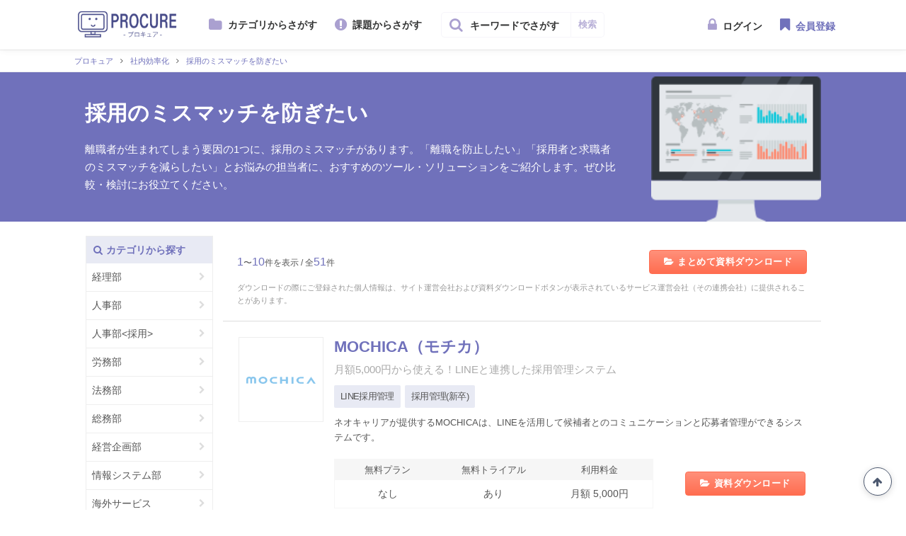

--- FILE ---
content_type: text/html; charset=utf-8
request_url: https://marketers-store.com/problems/27
body_size: 16396
content:
<!DOCTYPE html><html><head><script>window.ENV = { 'notProduction': 'false' };</script><script>// Google Tag Manager (コンテナID埋め込み済み)
(function(w,d,s,l,i){w[l]=w[l]||[];w[l].push({'gtm.start':
new Date().getTime(),event:'gtm.js'});var f=d.getElementsByTagName(s)[0],
j=d.createElement(s),dl=l!='dataLayer'?'&l='+l:'';j.async=true;j.src=
'https://www.googletagmanager.com/gtm.js?id='+i+dl;f.parentNode.insertBefore(j,f);
})(window,document,'script','dataLayer','GTM-TZ4V3TW');
// End Google Tag Manager</script><script>// Clarity
(function(c,l,a,r,i,t,y){
    c[a]=c[a]||function(){(c[a].q=c[a].q||[]).push(arguments)};
    t=l.createElement(r);t.async=1;t.src="https://www.clarity.ms/tag/"+i;
    y=l.getElementsByTagName(r)[0];y.parentNode.insertBefore(t,y);
})(window, document, "clarity", "script", "ncr4tsin1t");
// End Clarity</script><script src="/assets/data_layer-82f4df9cf44f8769bae879e957afd33033205a3323a2cd58c2ba82fbe71dc2a2.js" defer="defer"></script><meta charset="utf-8" /><meta content="IE=edge" http-equiv="X-UA-Compatible" /><meta content="width=device-width,initial-scale=1" name="viewport" /><link rel="shortcut icon" type="image/x-icon" href="/assets/common/favicon-0c238232d4658861a57889ab9c4a2c913bccccf148effc328d089b02bf3e6426.ico" /><link rel="apple-touch-icon" type="image/png" href="/images/common/apple-touch-icon-precomposed.png" /><title>採用のミスマッチを防ぎたい場合のおすすめサービス（10件）を比較 | プロキュア - 法人向けSaaS・ITサービスの比較・検索サイト</title><meta name="csrf-param" content="authenticity_token" />
<meta name="csrf-token" content="sjZ26OblxyI6PyzzPXbJyTz+up51phROM/LZH/CYoEyh4Piu9KOA/8+1YtqrpR+68TsFMYOlLwz5KaiO6FvgVw==" /><script type="application/ld+json">{"@context":"http://schema.org/","@type":"BreadcrumbList","itemListElement":[{"@type":"ListItem","position":1,"item":{"@id":"https://marketers-store.com/","name":"プロキュア"}},{"@type":"ListItem","position":2,"item":{"@id":"https://marketers-store.com/subjects/7","name":"社内効率化"}},{"@type":"ListItem","position":3,"item":{"@id":"https://marketers-store.com/problems/27","name":"採用のミスマッチを防ぎたい"}}]}</script><link rel="stylesheet" media="all" href="/assets/front-ee6f2acf07a5ca3834a47180417f31217798dd669853cccd8c9472dc60f9d4f9.css" /><script src="/assets/front-e029dc50a1659f244fbf4510eea28a906fd1ec564289071167d9a52c6a896663.js"></script><script src="/assets/tracking/referer_tracker-fd0a5370afe6d5ef7c154c9c0166f7d9b31b1958836290161352d9841b5dbdb8.js"></script><meta content="採用のミスマッチを防ぎたいときのおすすめサービス一覧。プロキュアでは、法人向けSaaSやITサービスの比較・検索ができます。業務効率化や売上げアップに貢献するSaaSやサービスの掲載数は1000以上。あなたの会社に最適なものが今すぐ見つかります。" name="description" /><meta content="失敗しないサービス選び――「採用のミスマッチを防ぎたい」| プロキュア - 法人向けSaaS・ITサービスの比較・検索サイト" property="og:title" /><meta content="採用のミスマッチを防ぎたいときのおすすめサービス一覧。プロキュアでは、法人向けSaaSやITサービスの比較・検索ができます。業務効率化や売上げアップに貢献するSaaSやサービスの掲載数は1000以上。あなたの会社に最適なものが今すぐ見つかります。" property="og:description" /><meta content="article" property="og:type" /><meta content="https://marketers-store.com/problems/27" property="og:url" /><meta content="https://marketers-store.com/assets/common/ogp-401e62a2815620ac97201f11f92f0acd85eb8a33984586328b6980c34211c0e3.jpg" property="og:image" /><meta content="640" property="og:image:width" /><meta content="442" property="og:image:height" /><meta content="プロキュア" property="og:site_name" /><meta content="ja_JP" property="og:locale" /><meta content="267624553693354" property="fb:app_id" /><meta content="summary_large_image" name="twitter:card" /><meta content="失敗しないサービス選び――「採用のミスマッチを防ぎたい」| プロキュア - 法人向けSaaS・ITサービスの比較・検索サイト" property="twitter:title" /><meta content="採用のミスマッチを防ぎたいときのおすすめサービス一覧。プロキュアでは、法人向けSaaSやITサービスの比較・検索ができます。業務効率化や売上げアップに貢献するSaaSやサービスの掲載数は1000以上。あなたの会社に最適なものが今すぐ見つかります。" property="twitter:description" /><meta content="https://marketers-store.com/assets/common/ogp-401e62a2815620ac97201f11f92f0acd85eb8a33984586328b6980c34211c0e3.jpg" property="twitter:image:src" /><link href="https://marketers-store.com/problems/27" rel="canonical" /><script type="application/ld+json">{"@context":"http://schema.org/","@graph":[{"@type":"SiteNavigationElement","position":1,"name":"マーケティング","url":"https://marketers-store.com/themes/2"},{"@type":"SiteNavigationElement","position":2,"name":"コンテンツ制作","url":"https://marketers-store.com/themes/3"},{"@type":"SiteNavigationElement","position":3,"name":"営業・顧客管理","url":"https://marketers-store.com/themes/6"},{"@type":"SiteNavigationElement","position":4,"name":"サイト制作","url":"https://marketers-store.com/themes/7"},{"@type":"SiteNavigationElement","position":5,"name":"社内ツール","url":"https://marketers-store.com/themes/8"},{"@type":"SiteNavigationElement","position":6,"name":"財務・会計","url":"https://marketers-store.com/themes/9"},{"@type":"SiteNavigationElement","position":7,"name":"人事","url":"https://marketers-store.com/themes/10"},{"@type":"SiteNavigationElement","position":8,"name":"労務・給与","url":"https://marketers-store.com/themes/11"},{"@type":"SiteNavigationElement","position":9,"name":"お知らせ","url":"https://marketers-store.com/themes/12"},{"@type":"SiteNavigationElement","position":10,"name":"海外サービス","url":"https://marketers-store.com/themes/15"},{"@type":"SiteNavigationElement","position":11,"name":"経理部","url":"https://marketers-store.com/themes/16"},{"@type":"SiteNavigationElement","position":12,"name":"人事部","url":"https://marketers-store.com/themes/17"},{"@type":"SiteNavigationElement","position":13,"name":"労務部","url":"https://marketers-store.com/themes/18"},{"@type":"SiteNavigationElement","position":14,"name":"総務部","url":"https://marketers-store.com/themes/19"},{"@type":"SiteNavigationElement","position":15,"name":"情報システム部","url":"https://marketers-store.com/themes/20"},{"@type":"SiteNavigationElement","position":16,"name":"経営企画部","url":"https://marketers-store.com/themes/21"},{"@type":"SiteNavigationElement","position":17,"name":"人事部\u003c採用\u003e","url":"https://marketers-store.com/themes/22"},{"@type":"SiteNavigationElement","position":18,"name":"法務部","url":"https://marketers-store.com/themes/23"}]}</script><script id="mcjs">!function(c,h,i,m,p){m=c.createElement(h),p=c.getElementsByTagName(h)[0],m.async=1,m.src=i,p.parentNode.insertBefore(m,p)}(document,"script","https://chimpstatic.com/mcjs-connected/js/users/e353142e5feb73d095e7350b4/5c986d69778afb394a19ac0d0.js");</script></head><body data-action="show" data-controller="problems" data-layer-pageview="{&quot;event&quot;:&quot;custom_pageview&quot;,&quot;request_path_data&quot;:&quot;/problems/27&quot;,&quot;before_url&quot;:null,&quot;custom_foreign_referer&quot;:null,&quot;login status&quot;:&quot;off&quot;}" data-layer-registration="{}"><noscript><iframe height="0" src="https://www.googletagmanager.com/ns.html?id=GTM-TZ4V3TW" style="display:none;visibility:hidden" width="0"></iframe></noscript><header id="site-header"><nav class="header-nav"><div class="inner"><div class="logo" data-ga-action="click" data-ga-category="ヘッダーロゴ" data-ga-label="/problems/27"><a href="/"><img alt="プロキュア" src="/assets/common/logo-b73fb16a0e9822e0aa4f147ced4df2b0a2ecfbb76b118f58f840cea89dc60259.svg" /></a></div><div class="pulldown-search pc-only"><div class="search-by-category show-menu-trigger"><div class="menu-label fa-icon">カテゴリからさがす</div><ul class="menu"><li class="menu-item show-nested-menu-trigger"><a class="menu-item-link" href="/themes/16">経理部</a><div class="nested-menu"><ul><li class="nested-menu-item"><a class="nested-menu-item-link" href="/categories/48">経費精算</a></li><li class="nested-menu-item"><a class="nested-menu-item-link" href="/categories/49">請求書発行・請求管理</a></li><li class="nested-menu-item"><a class="nested-menu-item-link" href="/categories/50">会計ソフト(単体)</a></li><li class="nested-menu-item"><a class="nested-menu-item-link" href="/categories/52">債権管理</a></li><li class="nested-menu-item"><a class="nested-menu-item-link" href="/categories/58">経費精算(交通費管理)</a></li><li class="nested-menu-item"><a class="nested-menu-item-link" href="/categories/69">請求書受領サービス</a></li><li class="nested-menu-item"><a class="nested-menu-item-link" href="/categories/100">確定申告(白色・青色)システム</a></li><li class="nested-menu-item"><a class="nested-menu-item-link" href="/categories/101">電子帳票作成・帳票管理</a></li><li class="nested-menu-item"><a class="nested-menu-item-link" href="/categories/102">固定資産管理</a></li><li class="nested-menu-item"><a class="nested-menu-item-link" href="/categories/120">会計ソフト(連結)</a></li><li class="nested-menu-item"><a class="nested-menu-item-link" href="/categories/121">管理会計(原価管理)</a></li><li class="nested-menu-item"><a class="nested-menu-item-link" href="/categories/124">会計ソフト(海外拠点向け)</a></li><li class="nested-menu-item"><a class="nested-menu-item-link" href="/categories/142">経費精算(旅費管理)</a></li><li class="nested-menu-item"><a class="nested-menu-item-link" href="/categories/146">ファクタリングサービス</a></li><li class="nested-menu-item"><a class="nested-menu-item-link" href="/categories/147">請求代行サービス</a></li><li class="nested-menu-item"><a class="nested-menu-item-link" href="/categories/148">後払い決済サービス</a></li><li class="nested-menu-item"><a class="nested-menu-item-link" href="/categories/154">経費削減&lt;振込代行サービス&gt;</a></li><li class="nested-menu-item"><a class="nested-menu-item-link" href="/categories/158">法人カード</a></li><li class="nested-menu-item"><a class="nested-menu-item-link" href="/categories/160">経費削減&lt;振込手数料・銀行サービス&gt;</a></li><li class="nested-menu-item"><a class="nested-menu-item-link" href="/categories/164">フリーランスマネジメント</a></li><li class="nested-menu-item"><a class="nested-menu-item-link" href="/categories/174">会計ソフト（公益法人向け）</a></li><li class="nested-menu-item"><a class="nested-menu-item-link" href="/categories/183">新リース会計</a></li></ul></div></li><li class="menu-item show-nested-menu-trigger"><a class="menu-item-link" href="/themes/17">人事部</a><div class="nested-menu"><ul><li class="nested-menu-item"><a class="nested-menu-item-link" href="/categories/40">eラーニング</a></li><li class="nested-menu-item"><a class="nested-menu-item-link" href="/categories/43">タレントマネジメント</a></li><li class="nested-menu-item"><a class="nested-menu-item-link" href="/categories/47">人事評価</a></li><li class="nested-menu-item"><a class="nested-menu-item-link" href="/categories/55">シフト管理</a></li><li class="nested-menu-item"><a class="nested-menu-item-link" href="/categories/66">組織改善</a></li><li class="nested-menu-item"><a class="nested-menu-item-link" href="/categories/90">ピアボーナス</a></li><li class="nested-menu-item"><a class="nested-menu-item-link" href="/categories/91">安否確認システム</a></li><li class="nested-menu-item"><a class="nested-menu-item-link" href="/categories/92">健康管理システム</a></li><li class="nested-menu-item"><a class="nested-menu-item-link" href="/categories/119">人材育成・コーチングサービス</a></li><li class="nested-menu-item"><a class="nested-menu-item-link" href="/categories/137">動画マニュアル・研修動画作成</a></li><li class="nested-menu-item"><a class="nested-menu-item-link" href="/categories/156">組織サーベイ・組織診断</a></li><li class="nested-menu-item"><a class="nested-menu-item-link" href="/categories/162">ストレスチェック</a></li><li class="nested-menu-item"><a class="nested-menu-item-link" href="/categories/181">1on1</a></li></ul></div></li><li class="menu-item show-nested-menu-trigger"><a class="menu-item-link" href="/themes/22">人事部&lt;採用&gt;</a><div class="nested-menu"><ul><li class="nested-menu-item"><a class="nested-menu-item-link" href="/categories/79">採用管理(新卒)</a></li><li class="nested-menu-item"><a class="nested-menu-item-link" href="/categories/80">採用支援(新卒)</a></li><li class="nested-menu-item"><a class="nested-menu-item-link" href="/categories/81">エンジニア採用支援(新卒)</a></li><li class="nested-menu-item"><a class="nested-menu-item-link" href="/categories/82">採用管理(中途)</a></li><li class="nested-menu-item"><a class="nested-menu-item-link" href="/categories/83">リファラル採用管理(新卒)</a></li><li class="nested-menu-item"><a class="nested-menu-item-link" href="/categories/84">採用支援(中途)</a></li><li class="nested-menu-item"><a class="nested-menu-item-link" href="/categories/85">ダイレクト採用支援(新卒)</a></li><li class="nested-menu-item"><a class="nested-menu-item-link" href="/categories/86">ダイレクト採用支援(中途)</a></li><li class="nested-menu-item"><a class="nested-menu-item-link" href="/categories/87">ヘッドハンティング採用支援</a></li><li class="nested-menu-item"><a class="nested-menu-item-link" href="/categories/88">Web面接・オンライン面接</a></li><li class="nested-menu-item"><a class="nested-menu-item-link" href="/categories/107">リファラル採用管理(中途)</a></li><li class="nested-menu-item"><a class="nested-menu-item-link" href="/categories/108">エンジニア採用支援(中途)</a></li><li class="nested-menu-item"><a class="nested-menu-item-link" href="/categories/109">外国人採用支援</a></li><li class="nested-menu-item"><a class="nested-menu-item-link" href="/categories/110">採用管理(パート・アルバイト)</a></li><li class="nested-menu-item"><a class="nested-menu-item-link" href="/categories/111">採用支援(パート・アルバイト)</a></li><li class="nested-menu-item"><a class="nested-menu-item-link" href="/categories/118">適性診断システム</a></li><li class="nested-menu-item"><a class="nested-menu-item-link" href="/categories/127">リファレンスチェックサービス</a></li><li class="nested-menu-item"><a class="nested-menu-item-link" href="/categories/136">採用動画作成ツール</a></li><li class="nested-menu-item"><a class="nested-menu-item-link" href="/categories/149">LINE採用管理</a></li><li class="nested-menu-item"><a class="nested-menu-item-link" href="/categories/170">採用メディア</a></li><li class="nested-menu-item"><a class="nested-menu-item-link" href="/categories/182">採用支援(高卒)</a></li></ul></div></li><li class="menu-item show-nested-menu-trigger"><a class="menu-item-link" href="/themes/18">労務部</a><div class="nested-menu"><ul><li class="nested-menu-item"><a class="nested-menu-item-link" href="/categories/41">勤怠管理</a></li><li class="nested-menu-item"><a class="nested-menu-item-link" href="/categories/44">給与計算</a></li><li class="nested-menu-item"><a class="nested-menu-item-link" href="/categories/45">労務管理</a></li><li class="nested-menu-item"><a class="nested-menu-item-link" href="/categories/46">給与明細電子化</a></li><li class="nested-menu-item"><a class="nested-menu-item-link" href="/categories/59">給与前払い</a></li><li class="nested-menu-item"><a class="nested-menu-item-link" href="/categories/97">就労ビザ申請・管理</a></li><li class="nested-menu-item"><a class="nested-menu-item-link" href="/categories/98">マイナンバー管理</a></li><li class="nested-menu-item"><a class="nested-menu-item-link" href="/categories/151">派遣管理システム</a></li></ul></div></li><li class="menu-item show-nested-menu-trigger"><a class="menu-item-link" href="/themes/23">法務部</a><div class="nested-menu"><ul><li class="nested-menu-item"><a class="nested-menu-item-link" href="/categories/51">電子契約・契約書管理</a></li><li class="nested-menu-item"><a class="nested-menu-item-link" href="/categories/128">契約書レビューサービス</a></li><li class="nested-menu-item"><a class="nested-menu-item-link" href="/categories/153">法令アラート</a></li></ul></div></li><li class="menu-item show-nested-menu-trigger"><a class="menu-item-link" href="/themes/19">総務部</a><div class="nested-menu"><ul><li class="nested-menu-item"><a class="nested-menu-item-link" href="/categories/21">プロジェクトマネジメント・タスク（工数）管理</a></li><li class="nested-menu-item"><a class="nested-menu-item-link" href="/categories/25">BIツール (ビジネスインテリジェンス)</a></li><li class="nested-menu-item"><a class="nested-menu-item-link" href="/categories/29">Web会議システム</a></li><li class="nested-menu-item"><a class="nested-menu-item-link" href="/categories/38">ワークフローシステム・業務電子化</a></li><li class="nested-menu-item"><a class="nested-menu-item-link" href="/categories/57">受付システム</a></li><li class="nested-menu-item"><a class="nested-menu-item-link" href="/categories/70">オンラインストレージ</a></li><li class="nested-menu-item"><a class="nested-menu-item-link" href="/categories/71">クラウドPBX(電話内線管理)</a></li><li class="nested-menu-item"><a class="nested-menu-item-link" href="/categories/72">仮想オフィス</a></li><li class="nested-menu-item"><a class="nested-menu-item-link" href="/categories/93">ファイル転送サービス</a></li><li class="nested-menu-item"><a class="nested-menu-item-link" href="/categories/94">電話代行</a></li><li class="nested-menu-item"><a class="nested-menu-item-link" href="/categories/95">FAQシステム</a></li><li class="nested-menu-item"><a class="nested-menu-item-link" href="/categories/96">オフィスコンビニ</a></li><li class="nested-menu-item"><a class="nested-menu-item-link" href="/categories/123">祝花管理サービス</a></li><li class="nested-menu-item"><a class="nested-menu-item-link" href="/categories/130">オフィス向け入退室管理システム</a></li><li class="nested-menu-item"><a class="nested-menu-item-link" href="/categories/131">オフィス向けスマートロック</a></li><li class="nested-menu-item"><a class="nested-menu-item-link" href="/categories/132">日程調整ツール</a></li><li class="nested-menu-item"><a class="nested-menu-item-link" href="/categories/135">備品管理システム</a></li><li class="nested-menu-item"><a class="nested-menu-item-link" href="/categories/139">会議室管理システム</a></li><li class="nested-menu-item"><a class="nested-menu-item-link" href="/categories/140">座席管理システム</a></li><li class="nested-menu-item"><a class="nested-menu-item-link" href="/categories/143">テレビ会議システム</a></li><li class="nested-menu-item"><a class="nested-menu-item-link" href="/categories/144">Web商談ツール</a></li><li class="nested-menu-item"><a class="nested-menu-item-link" href="/categories/145">クラウドFAX</a></li><li class="nested-menu-item"><a class="nested-menu-item-link" href="/categories/152">顧客応対管理・CTIシステム</a></li><li class="nested-menu-item"><a class="nested-menu-item-link" href="/categories/157">ナレッジ共有</a></li><li class="nested-menu-item"><a class="nested-menu-item-link" href="/categories/159">クラウド構築・運用支援</a></li><li class="nested-menu-item"><a class="nested-menu-item-link" href="/categories/161">MAM(モバイル端末管理)</a></li><li class="nested-menu-item"><a class="nested-menu-item-link" href="/categories/163">議事録作成ツール</a></li><li class="nested-menu-item"><a class="nested-menu-item-link" href="/categories/165">リモートデスクトップ</a></li><li class="nested-menu-item"><a class="nested-menu-item-link" href="/categories/175">文書管理システム</a></li><li class="nested-menu-item"><a class="nested-menu-item-link" href="/categories/178">メール共有・問合せ管理システム</a></li></ul></div></li><li class="menu-item show-nested-menu-trigger"><a class="menu-item-link" href="/themes/21">経営企画部</a><div class="nested-menu"><ul><li class="nested-menu-item"><a class="nested-menu-item-link" href="/categories/35">ERP (基幹システム) </a></li><li class="nested-menu-item"><a class="nested-menu-item-link" href="/categories/56">EAI(企業内アプリケーション統合)</a></li><li class="nested-menu-item"><a class="nested-menu-item-link" href="/categories/62">RPA(ロボティックプロセスオートメーション)</a></li><li class="nested-menu-item"><a class="nested-menu-item-link" href="/categories/63">動態管理</a></li><li class="nested-menu-item"><a class="nested-menu-item-link" href="/categories/103">販売管理システム</a></li><li class="nested-menu-item"><a class="nested-menu-item-link" href="/categories/104">POSシステム（飲食店）</a></li><li class="nested-menu-item"><a class="nested-menu-item-link" href="/categories/105">サブスクリプション管理</a></li><li class="nested-menu-item"><a class="nested-menu-item-link" href="/categories/114">派遣事業システム</a></li><li class="nested-menu-item"><a class="nested-menu-item-link" href="/categories/117">管理会計(予算管理)</a></li><li class="nested-menu-item"><a class="nested-menu-item-link" href="/categories/122">業績管理(BPM/EPM/CPM)</a></li><li class="nested-menu-item"><a class="nested-menu-item-link" href="/categories/129">受発注システム</a></li><li class="nested-menu-item"><a class="nested-menu-item-link" href="/categories/134">エンタープライズサーチ（企業内検索エンジン）</a></li><li class="nested-menu-item"><a class="nested-menu-item-link" href="/categories/155">POSシステム</a></li><li class="nested-menu-item"><a class="nested-menu-item-link" href="/categories/171">POSシステム（小売店）</a></li><li class="nested-menu-item"><a class="nested-menu-item-link" href="/categories/173">顧問紹介・派遣サービス</a></li></ul></div></li><li class="menu-item show-nested-menu-trigger"><a class="menu-item-link" href="/themes/20">情報システム部</a><div class="nested-menu"><ul><li class="nested-menu-item"><a class="nested-menu-item-link" href="/categories/34">社内SNS・ビジネスチャット</a></li><li class="nested-menu-item"><a class="nested-menu-item-link" href="/categories/37">グループウェア</a></li><li class="nested-menu-item"><a class="nested-menu-item-link" href="/categories/39">セキュリティ</a></li><li class="nested-menu-item"><a class="nested-menu-item-link" href="/categories/133">データバックアップ</a></li><li class="nested-menu-item"><a class="nested-menu-item-link" href="/categories/150">法人向け無線LAN</a></li><li class="nested-menu-item"><a class="nested-menu-item-link" href="/categories/166">セキュリティeラーニング</a></li><li class="nested-menu-item"><a class="nested-menu-item-link" href="/categories/167">標的型攻撃メール訓練サービス</a></li><li class="nested-menu-item"><a class="nested-menu-item-link" href="/categories/177">グループウェア（現場向け）</a></li></ul></div></li><li class="menu-item show-nested-menu-trigger"><a class="menu-item-link" href="/themes/15">海外サービス</a><div class="nested-menu"><ul><li class="nested-menu-item"><a class="nested-menu-item-link" href="/categories/73">請求書管理＜海外＞</a></li><li class="nested-menu-item"><a class="nested-menu-item-link" href="/categories/74">経費精算＜海外＞</a></li><li class="nested-menu-item"><a class="nested-menu-item-link" href="/categories/75">会計ソフト＜海外＞</a></li><li class="nested-menu-item"><a class="nested-menu-item-link" href="/categories/76">給与計算＜海外＞</a></li><li class="nested-menu-item"><a class="nested-menu-item-link" href="/categories/77">ワークフロー＜海外＞</a></li><li class="nested-menu-item"><a class="nested-menu-item-link" href="/categories/112">出張管理システム (BTM) &lt;海外&gt;</a></li><li class="nested-menu-item"><a class="nested-menu-item-link" href="/categories/113">人事評価 &lt;海外&gt;</a></li><li class="nested-menu-item"><a class="nested-menu-item-link" href="/categories/116">勤怠管理 &lt;海外&gt;</a></li><li class="nested-menu-item"><a class="nested-menu-item-link" href="/categories/125">決済代行&lt;海外&gt;</a></li><li class="nested-menu-item"><a class="nested-menu-item-link" href="/categories/126">電子契約&lt;海外&gt;</a></li></ul></div></li></ul></div><div class="search-by-problem show-menu-trigger"><div class="menu-label fa-icon">課題からさがす</div><ul class="menu"><li class="menu-item show-nested-menu-trigger"><a class="menu-item-link" href="/subjects/7">社内効率化</a><div class="nested-menu"><ul><li class="nested-menu-item"><a class="nested-menu-item-link" href="/problems/25">勤怠管理を簡単にしたい</a></li><li class="nested-menu-item"><a class="nested-menu-item-link" href="/problems/26">労務環境を整えたい</a></li><li class="nested-menu-item"><a class="nested-menu-item-link" href="/problems/27">採用のミスマッチを防ぎたい</a></li><li class="nested-menu-item"><a class="nested-menu-item-link" href="/problems/28">社内コミュニケーションを活性化したい</a></li><li class="nested-menu-item"><a class="nested-menu-item-link" href="/problems/29">プロジェクト管理を強化したい</a></li><li class="nested-menu-item"><a class="nested-menu-item-link" href="/problems/31">営業効率を高めたい</a></li><li class="nested-menu-item"><a class="nested-menu-item-link" href="/problems/32">未入金リスクを抑えたい</a></li><li class="nested-menu-item"><a class="nested-menu-item-link" href="/problems/33">社内データを一元管理したい</a></li><li class="nested-menu-item"><a class="nested-menu-item-link" href="/problems/34">経費管理の負担を減らしたい</a></li><li class="nested-menu-item"><a class="nested-menu-item-link" href="/problems/35">請求フローを効率化したい</a></li><li class="nested-menu-item"><a class="nested-menu-item-link" href="/problems/36">社内研修を効率化したい</a></li></ul></div></li></ul></div></div><a class="registration-link sp-only" href="/user/registrations/new"></a><a class="signin-link sp-only" href="/mypage"></a><div class="menu-toggle sp-only"></div><div class="search-menu fa-icon"><div class="pc-menu"><div class="form_cont"><div class="input_search fa-icon"><form class="solution_search" id="solution_search" action="https://marketers-store.com/solutions" accept-charset="UTF-8" method="get"><input name="utf8" type="hidden" value="&#x2713;" /><input type="search" name="free_word_search" id="free_word_search" placeholder="キーワードでさがす" /><button name="button" type="submit" class="search-btn">検索</button></form></div></div></div><div class="close-toggle"></div><div class="sp-menu"><p>さがす</p><div class="form_cont"><div class="input_search fa-icon"><form class="solution_search" id="solution_search" action="https://marketers-store.com/solutions" accept-charset="UTF-8" method="get"><input name="utf8" type="hidden" value="&#x2713;" /><input type="search" name="free_word_search" id="free_word_search" placeholder="キーワードでさがす" /><button name="button" type="submit" class="search-btn">検索</button></form></div></div><p>メニュー</p><ul class="sp-list"><li><a href="/solutions">新着</a></li><li><a href="/mypage">マイページ</a></li><li><a href="/blogs">編集部ブログ おすすめ紹介等</a></li></ul><p>その他</p><ul class="sp-list"><li><a href="#">プロキュアについて</a></li><li><a target="_self" href="https://marketers-store.com/blog/venders/">掲載ご希望の方</a></li></ul></div></div><div class="action-menu pc-only"><a class="login fa-icon" href="/mypage">ログイン</a><a class="button-signin fa-icon" href="/user/registrations/new">会員登録</a></div></div></nav></header><div class="breadcrumbs_block"><div class="inner"><ul class="breadcrumbs"><li><a href="/">プロキュア</a></li><li><a href="/subjects/7">社内効率化</a></li><li class="current"><a href="/problems/27">採用のミスマッチを防ぎたい</a></li></ul></div></div><div class="solutions-head"><div class="mv"><div class="inner"><h1>採用のミスマッチを防ぎたい</h1><p>離職者が生まれてしまう要因の1つに、採用のミスマッチがあります。「離職を防止したい」「採用者と求職者のミスマッチを減らしたい」とお悩みの担当者に、おすすめのツール・ソリューションをご紹介します。ぜひ比較・検討にお役立てください。</p></div></div></div><div class="wrapper" id="js-floating-wrapper"><button class="to-top fa fa-arrow-up" onclick="window.scroll({ top: 0, behavior: &#39;smooth&#39; });" type="button"></button><div class="two columns thememain"><div class="left-column"><div class="cont-box js-left-column"><h3>カテゴリから探す</h3><ul><li><a class="select-item">経理部</a><ul class="item select-item"><li><a href="/categories/50">会計ソフト(単体)</a></li><li><a href="/categories/120">会計ソフト(連結)</a></li><li><a href="/categories/124">会計ソフト(海外拠点向け)</a></li><li><a href="/categories/121">管理会計(原価管理)</a></li><li><a href="/categories/100">確定申告(白色・青色)システム</a></li><li><a href="/categories/48">経費精算</a></li><li><a href="/categories/58">経費精算(交通費管理)</a></li><li><a href="/categories/142">経費精算(旅費管理)</a></li><li><a href="/categories/183">新リース会計</a></li><li><a href="/categories/49">請求書発行・請求管理</a></li><li><a href="/categories/69">請求書受領サービス</a></li><li><a href="/categories/101">電子帳票作成・帳票管理</a></li><li><a href="/categories/146">ファクタリングサービス</a></li><li><a href="/categories/147">請求代行サービス</a></li><li><a href="/categories/148">後払い決済サービス</a></li><li><a href="/categories/52">債権管理</a></li><li><a href="/categories/102">固定資産管理</a></li><li><a href="/categories/158">法人カード</a></li><li><a href="/categories/164">フリーランスマネジメント</a></li><li><a href="/categories/154">経費削減<振込代行サービス></a></li><li><a href="/categories/160">経費削減<振込手数料・銀行サービス></a></li></ul></li><li><a class="select-item">人事部</a><ul class="item select-item"><li><a href="/categories/43">タレントマネジメント</a></li><li><a href="/categories/47">人事評価</a></li><li><a href="/categories/90">ピアボーナス</a></li><li><a href="/categories/55">シフト管理</a></li><li><a href="/categories/66">組織改善</a></li><li><a href="/categories/92">健康管理システム</a></li><li><a href="/categories/40">eラーニング</a></li><li><a href="/categories/156">組織サーベイ・組織診断</a></li><li><a href="/categories/181">1on1</a></li><li><a href="/categories/162">ストレスチェック</a></li><li><a href="/categories/119">人材育成・コーチングサービス</a></li><li><a href="/categories/137">動画マニュアル・研修動画作成</a></li></ul></li><li><a class="select-item">人事部<採用></a><ul class="item select-item"><li><a href="/categories/79">採用管理(新卒)</a></li><li><a href="/categories/82">採用管理(中途)</a></li><li><a href="/categories/110">採用管理(パート・アルバイト)</a></li><li><a href="/categories/149">LINE採用管理</a></li><li><a href="/categories/83">リファラル採用管理(新卒)</a></li><li><a href="/categories/107">リファラル採用管理(中途)</a></li><li><a href="/categories/80">採用支援(新卒)</a></li><li><a href="/categories/84">採用支援(中途)</a></li><li><a href="/categories/111">採用支援(パート・アルバイト)</a></li><li><a href="/categories/85">ダイレクト採用支援(新卒)</a></li><li><a href="/categories/86">ダイレクト採用支援(中途)</a></li><li><a href="/categories/87">ヘッドハンティング採用支援</a></li><li><a href="/categories/81">エンジニア採用支援(新卒)</a></li><li><a href="/categories/108">エンジニア採用支援(中途)</a></li><li><a href="/categories/109">外国人採用支援</a></li><li><a href="/categories/88">Web面接・オンライン面接</a></li><li><a href="/categories/118">適性診断システム</a></li><li><a href="/categories/182">採用支援(高卒)</a></li><li><a href="/categories/127">リファレンスチェックサービス</a></li><li><a href="/categories/170">採用メディア</a></li><li><a href="/categories/136">採用動画作成ツール</a></li></ul></li><li><a class="select-item">労務部</a><ul class="item select-item"><li><a href="/categories/41">勤怠管理</a></li><li><a href="/categories/45">労務管理</a></li><li><a href="/categories/46">給与明細電子化</a></li><li><a href="/categories/44">給与計算</a></li><li><a href="/categories/59">給与前払い</a></li><li><a href="/categories/151">派遣管理システム</a></li></ul></li><li><a class="select-item">法務部</a><ul class="item select-item"><li><a href="/categories/51">電子契約・契約書管理</a></li><li><a href="/categories/128">契約書レビューサービス</a></li></ul></li><li><a class="select-item">総務部</a><ul class="item select-item"><li><a href="/categories/29">Web会議システム</a></li><li><a href="/categories/143">テレビ会議システム</a></li><li><a href="/categories/144">Web商談ツール</a></li><li><a href="/categories/21">プロジェクトマネジメント・タスク（工数）管理</a></li><li><a href="/categories/38">ワークフローシステム・業務電子化</a></li><li><a href="/categories/132">日程調整ツール</a></li><li><a href="/categories/25">BIツール (ビジネスインテリジェンス)</a></li><li><a href="/categories/70">オンラインストレージ</a></li><li><a href="/categories/93">ファイル転送サービス</a></li><li><a href="/categories/57">受付システム</a></li><li><a href="/categories/71">クラウドPBX(電話内線管理)</a></li><li><a href="/categories/94">電話代行</a></li><li><a href="/categories/139">会議室管理システム</a></li><li><a href="/categories/95">FAQシステム</a></li><li><a href="/categories/123">祝花管理サービス</a></li><li><a href="/categories/130">オフィス向け入退室管理システム</a></li><li><a href="/categories/131">オフィス向けスマートロック</a></li><li><a href="/categories/96">オフィスコンビニ</a></li><li><a href="/categories/178">メール共有・問合せ管理システム</a></li><li><a href="/categories/175">文書管理システム</a></li><li><a href="/categories/163">議事録作成ツール</a></li><li><a href="/categories/161">MAM(モバイル端末管理)</a></li><li><a href="/categories/159">クラウド構築・運用支援</a></li><li><a href="/categories/157">ナレッジ共有</a></li><li><a href="/categories/152">顧客応対管理・CTIシステム</a></li></ul></li><li><a class="select-item">経営企画部</a><ul class="item select-item"><li><a href="/categories/35">ERP (基幹システム) </a></li><li><a href="/categories/56">EAI(企業内アプリケーション統合)</a></li><li><a href="/categories/62">RPA(ロボティックプロセスオートメーション)</a></li><li><a href="/categories/117">管理会計(予算管理)</a></li><li><a href="/categories/122">業績管理(BPM/EPM/CPM)</a></li><li><a href="/categories/134">エンタープライズサーチ（企業内検索エンジン）</a></li><li><a href="/categories/104">POSシステム（飲食店）</a></li><li><a href="/categories/155">POSシステム</a></li><li><a href="/categories/103">販売管理システム</a></li><li><a href="/categories/129">受発注システム</a></li><li><a href="/categories/105">サブスクリプション管理</a></li><li><a href="/categories/173">顧問紹介・派遣サービス</a></li><li><a href="/categories/63">動態管理</a></li><li><a href="/categories/171">POSシステム（小売店）</a></li><li><a href="/categories/114">派遣事業システム</a></li></ul></li><li><a class="select-item">情報システム部</a><ul class="item select-item"><li><a href="/categories/39">セキュリティ</a></li><li><a href="/categories/34">社内SNS・ビジネスチャット</a></li><li><a href="/categories/37">グループウェア</a></li><li><a href="/categories/177">グループウェア（現場向け）</a></li><li><a href="/categories/133">データバックアップ</a></li></ul></li><li><a class="select-item">海外サービス</a><ul class="item select-item"><li><a href="/categories/126">電子契約<海外></a></li><li><a href="/categories/125">決済代行<海外></a></li><li><a href="/categories/116">勤怠管理 <海外></a></li><li><a href="/categories/113">人事評価 <海外></a></li><li><a href="/categories/112">出張管理システム (BTM) <海外></a></li><li><a href="/categories/77">ワークフロー＜海外＞</a></li><li><a href="/categories/76">給与計算＜海外＞</a></li><li><a href="/categories/75">会計ソフト＜海外＞</a></li><li><a href="/categories/74">経費精算＜海外＞</a></li><li><a href="/categories/73">請求書管理＜海外＞</a></li></ul></li><li><a class="select-item">マーケティング</a><ul class="item select-item"><li><a href="/categories/20">MA (マーケティングオートメーション)</a></li><li><a href="/categories/1">リサーチ・市場調査</a></li><li><a href="/categories/11">CMS・Webサイト制作</a></li><li><a href="/categories/6">Web広告 (リスティング広告など)</a></li><li><a href="/categories/9">SEO (検索エンジン最適化)</a></li><li><a href="/categories/3">SNSマーケティング</a></li><li><a href="/categories/17">広告効果測定・アクセス解析</a></li><li><a href="/categories/15">A/Bテスト・EFO・CRO</a></li><li><a href="/categories/8">コンテンツマーケティング</a></li><li><a href="/categories/27">リードジェネレーション (見込み顧客獲得)</a></li><li><a href="/categories/168">人材育成(マーケティング)</a></li></ul></li><li><a class="select-item">コンテンツ制作</a><ul class="item select-item"><li><a href="/categories/14">記事制作・ライティング</a></li><li><a href="/categories/33">AR (拡張現実)・VR (仮想現実) 制作</a></li><li><a href="/categories/179">音声認識</a></li><li><a href="/categories/172">オンライン配信サービス</a></li></ul></li><li><a class="select-item">営業・顧客管理</a><ul class="item select-item"><li><a href="/categories/22">営業支援・SFA</a></li><li><a href="/categories/24">カスタマーサポート</a></li><li><a href="/categories/18">CRM・顧客管理</a></li><li><a href="/categories/26">インサイドセールス</a></li><li><a href="/categories/16">Web接客・チャット</a></li><li><a href="/categories/23">名刺管理</a></li><li><a href="/categories/36">コールセンター</a></li></ul></li><li><a class="select-item">サイト制作</a><ul class="item select-item"><li><a href="/categories/13">EC・通販・ネットショップ</a></li><li><a href="/categories/32">多言語化・翻訳</a></li></ul></li></ul></div><div class="cont-box js-left-column"><h3>課題から探す</h3><ul><li><a class="select-item">社内効率化</a><ul class="item select-item"><li><a href="/problems/36">社内研修を効率化したい</a></li><li><a href="/problems/28">社内コミュニケーションを活性化したい</a></li><li><a href="/problems/25">勤怠管理を簡単にしたい</a></li><li><a href="/problems/26">労務環境を整えたい</a></li><li><a href="/problems/33">社内データを一元管理したい</a></li><li><a href="/problems/35">請求フローを効率化したい</a></li><li><a href="/problems/34">経費管理の負担を減らしたい</a></li><li><a href="/problems/32">未入金リスクを抑えたい</a></li><li><a href="/problems/29">プロジェクト管理を強化したい</a></li><li><a href="/problems/27">採用のミスマッチを防ぎたい</a></li><li><a href="/problems/31">営業効率を高めたい</a></li></ul></li><li><a class="select-item">Web集客</a><ul class="item select-item"><li><a href="/problems/5">もっとデータを活用したい</a></li><li><a href="/problems/4">メールマガジンを簡単に配信したい</a></li><li><a href="/problems/3">Web広告を出稿したい</a></li><li><a href="/problems/24">ターゲティングの精度を高めたい</a></li><li><a href="/problems/2">ソーシャルを活用したい</a></li><li><a href="/problems/1">Webサイトに人を集めたい</a></li></ul></li><li><a class="select-item">Webサイト制作</a><ul class="item select-item"><li><a href="/problems/6">オウンドメディアを構築したい</a></li></ul></li><li><a class="select-item">Webサイト改善</a><ul class="item select-item"><li><a href="/problems/9">広告の効果測定を行いたい</a></li><li><a href="/problems/11">ECサイトの効果を高めたい</a></li><li><a href="/problems/10">LPO・ABテストを実施したい</a></li><li><a href="/problems/12">CPAを改善したい</a></li><li><a href="/problems/13">サイト来訪者を可視化したい</a></li><li><a href="/problems/8">お問い合わせや購入者を増やしたい</a></li></ul></li><li><a class="select-item">調査・リサーチ</a><ul class="item select-item"><li><a href="/problems/22">企画のアイデアが欲しい</a></li><li><a href="/problems/23">ユーザーテスト・アンケートを実施したい</a></li></ul></li><li><a class="select-item">顧客管理</a><ul class="item select-item"><li><a href="/problems/15">顧客の育成を行いたい</a></li><li><a href="/problems/16">顧客管理を行いたい</a></li><li><a href="/problems/14">顧客満足を高めたい</a></li></ul></li><li><a class="select-item">その他</a><ul class="item select-item"><li><a href="/problems/51">労務業務の効率化と正確性向上をしたい</a></li><li><a href="/problems/50">低コストで手軽なグループウェアを導入したい</a></li><li><a href="/problems/49">情報共有＆時間管理をしたい</a></li><li><a href="/problems/48">経費精算をラクにしたい</a></li><li><a href="/problems/47">AIを用いたサービスを紹介したい</a></li><li><a href="/problems/46">契約書管理システムを作成したい</a></li><li><a href="/problems/45">エンタープライズサーチシステムを導入したい</a></li><li><a href="/problems/44">社内情報共有システムを導入したい</a></li><li><a href="/problems/42">入退室管理を導入したい</a></li><li><a href="/problems/41">ジョブカンのサービスを導入したい</a></li><li><a href="/problems/40">TOKIUMのサービスを導入したい</a></li><li><a href="/problems/17">営業を効率化したい</a></li><li><a href="/problems/18">業務を効率化したい</a></li><li><a href="/problems/19">1人でもPDCAを回せるようにしたい</a></li><li><a href="/problems/20">マーケティングを効率化したい</a></li></ul></li><li><a class="select-item">人材活用</a><ul class="item select-item"><li><a href="/problems/39">離職率を下げたい</a></li></ul></li><li><a class="select-item">プロキュアからのお知らせ</a><ul class="item select-item"><li><a href="/problems/37">プロキュアからのお知らせなど</a></li></ul></li></ul></div></div></div><div class="eleven columns thememain"><div class="center-column"><div class="search-btn-group"><a class="search-sp button button-download js-search-modal" data-remodal_target="search_from_category">カテゴリから探す</a><a class="search-sp button button-download js-search-modal" data-remodal_target="search_from_problem">課題から探す</a></div><div class="pagelinks"><p><span class="number">1</span>〜<span class="number">10</span>件を表示 / 全<span class="number">51</span>件</p><div class="action_button"><a class="multiple_conversion" data-ga-label="[base64]" data-ga-category="サービスリスト_まとめて資料ダウンロード" data-ga-action="まとめてコンバージョン" href="/downloads/new?solution_ids%5B%5D=460&amp;solution_ids%5B%5D=534&amp;solution_ids%5B%5D=827&amp;solution_ids%5B%5D=1237&amp;solution_ids%5B%5D=1238&amp;solution_ids%5B%5D=1239&amp;solution_ids%5B%5D=1240&amp;solution_ids%5B%5D=1241&amp;solution_ids%5B%5D=1244&amp;solution_ids%5B%5D=1245&amp;solution_ids%5B%5D=1246&amp;solution_ids%5B%5D=1247&amp;solution_ids%5B%5D=1248&amp;solution_ids%5B%5D=1249&amp;solution_ids%5B%5D=1250&amp;solution_ids%5B%5D=1251&amp;solution_ids%5B%5D=1252&amp;solution_ids%5B%5D=1255&amp;solution_ids%5B%5D=1259&amp;solution_ids%5B%5D=1260&amp;solution_ids%5B%5D=1263&amp;solution_ids%5B%5D=1266&amp;solution_ids%5B%5D=1273&amp;solution_ids%5B%5D=501&amp;solution_ids%5B%5D=494&amp;solution_ids%5B%5D=522&amp;solution_ids%5B%5D=495&amp;solution_ids%5B%5D=493&amp;solution_ids%5B%5D=1288&amp;solution_ids%5B%5D=1374&amp;solution_ids%5B%5D=1387&amp;solution_ids%5B%5D=1388&amp;solution_ids%5B%5D=1389&amp;solution_ids%5B%5D=1390&amp;solution_ids%5B%5D=1391&amp;solution_ids%5B%5D=1392&amp;solution_ids%5B%5D=1451&amp;solution_ids%5B%5D=1563&amp;solution_ids%5B%5D=1565&amp;solution_ids%5B%5D=1567&amp;solution_ids%5B%5D=1569&amp;solution_ids%5B%5D=1571&amp;solution_ids%5B%5D=1572&amp;solution_ids%5B%5D=1583&amp;solution_ids%5B%5D=1585&amp;solution_ids%5B%5D=1598&amp;solution_ids%5B%5D=1595&amp;solution_ids%5B%5D=1663&amp;solution_ids%5B%5D=1685&amp;solution_ids%5B%5D=1695&amp;solution_ids%5B%5D=1699">まとめて資料ダウンロード</a></div><div class="action-consent">ダウンロードの際にご登録された個人情報は、サイト運営会社および資料ダウンロードボタンが表示されているサービス運営会社（その連携会社）に提供されることがあります。</div></div><div class="theme_list"><div class="inner" id="js-check"><div class="solutions-list"><div class="solution-list-item"><a class="solution-logo-frame" href="/solutions/1239"><img class="solution-logo" src="https://mkst-v2-pro.s3.amazonaws.com/images/solutions/logos/1239/original.png?1601826652" alt="Original" /></a><div class="solution-detail"><h3 class="solution-name"><a href="/solutions/1239">MOCHICA（モチカ）</a></h3><p class="solution-sub-name">月額5,000円から使える！LINEと連携した採用管理システム</p><ul class="solution-cats"><li class="solution-cat-name"><a class="category-link" href="/categories/149">LINE採用管理</a></li><li class="solution-cat-name"><a class="category-link" href="/categories/79">採用管理(新卒)</a></li></ul><div class="solution-desc"><a class="solution-link" title="詳細をみる" href="/solutions/1239">ネオキャリアが提供するMOCHICAは、LINEを活用して候補者とのコミュニケーションと応募者管理ができるシステムです。</a></div></div><div class="solution-tbl"><table><tr><th>無料プラン</th><th>無料トライアル</th><th>利用料金</th></tr><tr><td>なし</td><td>あり</td><td>月額 5,000円</td></tr></table></div><a class="solution-cv-btn document" data-id="1239" data-ga-action="コンバージョン" data-ga-category="サービスリスト_資料ダウンロード" data-ga-label="/problems/27" href="/downloads/new?solution_ids=1239">資料ダウンロード</a><div class="solution-cons">ダウンロードの際にご登録された個人情報は、サイト運営会社および「MOCHICA（モチカ）」の運営会社「株式会社ネオキャリア」（その提携会社）に提供されることがあります。</div></div><div class="solution-list-item"><a class="solution-logo-frame" href="/solutions/1392"><img class="solution-logo" src="https://mkst-v2-pro.s3.amazonaws.com/images/solutions/logos/1392/original.jpg?1598861181" alt="Original" /></a><div class="solution-detail"><h3 class="solution-name"><a href="/solutions/1392">Forkwell</a></h3><ul class="solution-cats"><li class="solution-cat-name"><a class="category-link" href="/categories/108">エンジニア採用支援(中途)</a></li></ul><div class="solution-desc"><a class="solution-link" title="詳細をみる" href="/solutions/1392">Forkwellとは、エンジニアとして活躍するにあたってキャリア面、そして情報収集において役立つソーシャルネットワーキングサービスです。</a></div></div><div class="solution-tbl"><table><tr><th>無料プラン</th><th>無料トライアル</th><th>利用料金</th></tr><tr><td>なし</td><td>なし</td><td>-</td></tr></table></div></div><div class="solution-list-item"><a class="solution-logo-frame" href="/solutions/1699"><img class="solution-logo" src="https://mkst-v2-pro.s3.amazonaws.com/images/solutions/logos/1699/original.png?1635474048" alt="Original" /></a><div class="solution-detail"><h3 class="solution-name"><a href="/solutions/1699">クラウドハウス採用</a></h3><ul class="solution-cats"><li class="solution-cat-name"><a class="category-link" href="/categories/79">採用管理(新卒)</a></li><li class="solution-cat-name"><a class="category-link" href="/categories/82">採用管理(中途)</a></li></ul><div class="solution-desc"><a class="solution-link" title="詳細をみる" href="/solutions/1699">クラウドハウス採⽤は、従来の採⽤管理システムに優れた集客⼒を兼ね備えた、クラウド⾃社採⽤HP制作サービスです。</a></div></div><div class="solution-tbl"><table><tr><th>無料プラン</th><th>無料トライアル</th><th>利用料金</th></tr><tr><td>なし</td><td>なし</td><td>-</td></tr></table></div></div><div class="solution-list-item"><a class="solution-logo-frame" href="/solutions/1567"><img class="solution-logo" src="https://mkst-v2-pro.s3.amazonaws.com/images/solutions/logos/1567/original.png?1612313632" alt="Original" /></a><div class="solution-detail"><h3 class="solution-name"><a href="/solutions/1567">oxalis（オキザリス）</a></h3><p class="solution-sub-name">リファレンスチェックサービス</p><ul class="solution-cats"><li class="solution-cat-name"><a class="category-link" href="/categories/127">リファレンスチェックサービス</a></li></ul><div class="solution-desc"><a class="solution-link" title="詳細をみる" href="/solutions/1567">「oxalis」（オキザリス）は、採用候補者へのリファレンス提出依頼も推薦者へのリクエストも全てオンラインで完結することができる国内初のサービスです。</a></div></div><div class="solution-tbl"><table><tr><th>無料プラン</th><th>無料トライアル</th><th>利用料金</th></tr><tr><td>なし</td><td>なし</td><td>1ユーザ/一括 30,000円</td></tr></table></div></div><div class="solution-list-item"><a class="solution-logo-frame" href="/solutions/1595"><img class="solution-logo" src="https://mkst-v2-pro.s3.amazonaws.com/images/solutions/logos/1595/original.png?1612429084" alt="Original" /></a><div class="solution-detail"><h3 class="solution-name"><a href="/solutions/1595">バックグラウンドチェック</a></h3><ul class="solution-cats"><li class="solution-cat-name"><a class="category-link" href="/categories/127">リファレンスチェックサービス</a></li></ul><div class="solution-desc"><a class="solution-link" title="詳細をみる" href="/solutions/1595">企業サービスの採用調査は厚生労働省の「公正な採用選考」の指針に則った調査を実施しております。
ISO27001認証取得企業ならではの安心感。新卒も最速２日で報告可能です。</a></div></div><div class="solution-tbl"><table><tr><th>無料プラン</th><th>無料トライアル</th><th>利用料金</th></tr><tr><td>なし</td><td>なし</td><td>-</td></tr></table></div></div><div class="solution-list-item"><a class="solution-logo-frame" href="/solutions/1598"><img class="solution-logo" src="https://mkst-v2-pro.s3.amazonaws.com/images/solutions/logos/1598/original.jpg?1612431689" alt="Original" /></a><div class="solution-detail"><h3 class="solution-name"><a href="/solutions/1598">バックグラウンドチェック</a></h3><ul class="solution-cats"><li class="solution-cat-name"><a class="category-link" href="/categories/127">リファレンスチェックサービス</a></li></ul><div class="solution-desc"><a class="solution-link" title="詳細をみる" href="/solutions/1598">ご依頼者様にとって適切な人材かどうか、申告の経歴に虚偽はないか、弊社の採用調査（バックグラウンドチェック）、リファレンスチェックなど各種調査で、より良い出会いをお手伝いします。</a></div></div><div class="solution-tbl"><table><tr><th>無料プラン</th><th>無料トライアル</th><th>利用料金</th></tr><tr><td>なし</td><td>なし</td><td>-</td></tr></table></div></div><div class="solution-list-item"><a class="solution-logo-frame" href="/solutions/1585"><img class="solution-logo" src="https://mkst-v2-pro.s3.amazonaws.com/images/solutions/logos/1585/original.png?1612370873" alt="Original" /></a><div class="solution-detail"><h3 class="solution-name"><a href="/solutions/1585">面接うそ発見研究所</a></h3><ul class="solution-cats"><li class="solution-cat-name"><a class="category-link" href="/categories/127">リファレンスチェックサービス</a></li></ul><div class="solution-desc"><a class="solution-link" title="詳細をみる" href="/solutions/1585">採用面接では見抜けない経歴詐称や虚偽情報を確認し報告する国内最安値級のリファレンスチェックサービスです。</a></div></div><div class="solution-tbl"><table><tr><th>無料プラン</th><th>無料トライアル</th><th>利用料金</th></tr><tr><td>なし</td><td>なし</td><td>-</td></tr></table></div></div><div class="solution-list-item"><a class="solution-logo-frame" href="/solutions/1583"><img class="solution-logo" src="https://mkst-v2-pro.s3.amazonaws.com/images/solutions/logos/1583/original.png?1612365347" alt="Original" /></a><div class="solution-detail"><h3 class="solution-name"><a href="/solutions/1583">経歴.info</a></h3><ul class="solution-cats"><li class="solution-cat-name"><a class="category-link" href="/categories/127">リファレンスチェックサービス</a></li></ul><div class="solution-desc"><a class="solution-link" title="詳細をみる" href="/solutions/1583">経歴.infoは、人材部の採用効率・採用後の離職率改善に役立つ転職者の前職ヒアリングを実施いたします。</a></div></div><div class="solution-tbl"><table><tr><th>無料プラン</th><th>無料トライアル</th><th>利用料金</th></tr><tr><td>なし</td><td>あり</td><td>一括 44,800円</td></tr></table></div></div><div class="solution-list-item"><a class="solution-logo-frame" href="/solutions/1572"><img class="solution-logo" src="https://mkst-v2-pro.s3.amazonaws.com/images/solutions/logos/1572/original.png?1612323342" alt="Original" /></a><div class="solution-detail"><h3 class="solution-name"><a href="/solutions/1572">ネットの履歴書</a></h3><p class="solution-sub-name">人物健全度調査サービス</p><ul class="solution-cats"><li class="solution-cat-name"><a class="category-link" href="/categories/127">リファレンスチェックサービス</a></li></ul><div class="solution-desc"><a class="solution-link" title="詳細をみる" href="/solutions/1572">応募者のネット上のログを収集・解析。
履歴書や面接では見えてこない「素の姿」を採用判断に加えることでより良い採用を促進するサービスです。</a></div></div><div class="solution-tbl"><table><tr><th>無料プラン</th><th>無料トライアル</th><th>利用料金</th></tr><tr><td>なし</td><td>なし</td><td>-</td></tr></table></div></div><div class="solution-list-item"><a class="solution-logo-frame" href="/solutions/1571"><img class="solution-logo" src="https://mkst-v2-pro.s3.amazonaws.com/images/solutions/logos/1571/original.png?1612320748" alt="Original" /></a><div class="solution-detail"><h3 class="solution-name"><a href="/solutions/1571">Web人物調査</a></h3><p class="solution-sub-name">採用候補者事前調査サービス</p><ul class="solution-cats"><li class="solution-cat-name"><a class="category-link" href="/categories/127">リファレンスチェックサービス</a></li></ul><div class="solution-desc"><a class="solution-link" title="詳細をみる" href="/solutions/1571">採用候補者事前調査サービス「Web人物調査」とは、採用候補者のTwitterやFacebook等のSNS、個人名の検索結果など主要媒体を巡回し、
過去のリスク投稿がないか、将来的なリスクが発生しないかを調査するサービスです。</a></div></div><div class="solution-tbl"><table><tr><th>無料プラン</th><th>無料トライアル</th><th>利用料金</th></tr><tr><td>なし</td><td>なし</td><td>-</td></tr></table></div></div><section class="pagerBox"><nav class="navigation"><ul class="cd-pagination"><li><a class="current" href="/problems/27">1</a></li> <li><a rel="next" href="/problems/27?page=2">2</a></li> <li><a href="/problems/27?page=3">3</a></li> <li class="page gap">...</li> <li class="next"><a rel="next" href="/problems/27?page=2">&rsaquo;</a></li> <li class="last"><a href="/problems/27?page=6">&raquo;</a></li> </ul></nav></section></div></div></div><div class="other-problem"><h2>採用のミスマッチを防ぎたい 以外の課題からサービスを探す</h2><div class="other-problem-list"><a class="problem-link" href="/problems/25">勤怠管理を簡単にしたい</a><a class="problem-link" href="/problems/26">労務環境を整えたい</a><a class="problem-link" href="/problems/28">社内コミュニケーションを活性化したい</a><a class="problem-link" href="/problems/29">プロジェクト管理を強化したい</a><a class="problem-link" href="/problems/31">営業効率を高めたい</a><a class="problem-link" href="/problems/32">未入金リスクを抑えたい</a><a class="problem-link" href="/problems/33">社内データを一元管理したい</a><a class="problem-link" href="/problems/34">経費管理の負担を減らしたい</a><a class="problem-link" href="/problems/35">請求フローを効率化したい</a><a class="problem-link" href="/problems/36">社内研修を効率化したい</a></div></div><section class="blog_cards"><h2>「採用のミスマッチを防ぎたい」そんな時に役立つコンテンツ一覧</h2><div class="row"><div class="three columns"><div class="post"><a href="/blogs/192"><div class="post-head"><img src="https://mkst-v2-pro.s3.amazonaws.com/images/images/files/8027/large.jpg?1610523205" alt="Large" /></div><div class="post-cont"><h3>【徹底比較】おすすめ給与前払いサービス16選！【2021年最新】</h3></div></a></div></div><div class="three columns"><div class="post"><a href="/blogs/119"><div class="post-head"><img src="https://mkst-v2-pro.s3.amazonaws.com/images/images/files/2982/large.jpg?1542333402" alt="Large" /></div><div class="post-cont"><h3>人事システム導入のメリット・デメリット。業務がスムーズに？</h3></div></a></div></div><div class="three columns"><div class="post"><a href="/blogs/77"><div class="post-head"><img src="https://mkst-v2-pro.s3.amazonaws.com/images/images/files/2526/large.jpg?1535071573" alt="Large" /></div><div class="post-cont"><h3>採用管理システムの正しい選び方は？比較ポイント一覧や、導入事例も！</h3></div></a></div></div></div><div class="actions"><a class="button button-viewall" href="/blogs">記事一覧はこちら</a></div></section></div></div></div><p id="list"><br></p><footer><div class="anchor" id="list"></div><div class="theme-list"><div class="theme-column"><details class="theme" open=""><summary class="theme-name"><a class="theme-link" href="/themes/16">経理部</a></summary><ul class="categories"><li class="category"><a class="category-link" href="/categories/48">経費精算</a></li><li class="category"><a class="category-link" href="/categories/49">請求書発行・請求管理</a></li><li class="category"><a class="category-link" href="/categories/50">会計ソフト(単体)</a></li><li class="category"><a class="category-link" href="/categories/52">債権管理</a></li><li class="category"><a class="category-link" href="/categories/58">経費精算(交通費管理)</a></li><li class="category"><a class="category-link" href="/categories/69">請求書受領サービス</a></li><li class="category"><a class="category-link" href="/categories/100">確定申告(白色・青色)システム</a></li><li class="category"><a class="category-link" href="/categories/101">電子帳票作成・帳票管理</a></li><li class="category"><a class="category-link" href="/categories/102">固定資産管理</a></li><li class="category"><a class="category-link" href="/categories/120">会計ソフト(連結)</a></li><li class="category"><a class="category-link" href="/categories/121">管理会計(原価管理)</a></li><li class="category"><a class="category-link" href="/categories/124">会計ソフト(海外拠点向け)</a></li><li class="category"><a class="category-link" href="/categories/142">経費精算(旅費管理)</a></li><li class="category"><a class="category-link" href="/categories/146">ファクタリングサービス</a></li><li class="category"><a class="category-link" href="/categories/147">請求代行サービス</a></li><li class="category"><a class="category-link" href="/categories/148">後払い決済サービス</a></li><li class="category"><a class="category-link" href="/categories/154">経費削減&lt;振込代行サービス&gt;</a></li><li class="category"><a class="category-link" href="/categories/158">法人カード</a></li><li class="category"><a class="category-link" href="/categories/160">経費削減&lt;振込手数料・銀行サービス&gt;</a></li><li class="category"><a class="category-link" href="/categories/164">フリーランスマネジメント</a></li><li class="category"><a class="category-link" href="/categories/183">新リース会計</a></li></ul></details><details class="theme" open=""><summary class="theme-name"><a class="theme-link" href="/themes/17">人事部</a></summary><ul class="categories"><li class="category"><a class="category-link" href="/categories/40">eラーニング</a></li><li class="category"><a class="category-link" href="/categories/43">タレントマネジメント</a></li><li class="category"><a class="category-link" href="/categories/47">人事評価</a></li><li class="category"><a class="category-link" href="/categories/55">シフト管理</a></li><li class="category"><a class="category-link" href="/categories/66">組織改善</a></li><li class="category"><a class="category-link" href="/categories/90">ピアボーナス</a></li><li class="category"><a class="category-link" href="/categories/92">健康管理システム</a></li><li class="category"><a class="category-link" href="/categories/119">人材育成・コーチングサービス</a></li><li class="category"><a class="category-link" href="/categories/137">動画マニュアル・研修動画作成</a></li><li class="category"><a class="category-link" href="/categories/156">組織サーベイ・組織診断</a></li><li class="category"><a class="category-link" href="/categories/162">ストレスチェック</a></li><li class="category"><a class="category-link" href="/categories/181">1on1</a></li></ul></details><details class="theme" open=""><summary class="theme-name"><a class="theme-link" href="/themes/22">人事部&lt;採用&gt;</a></summary><ul class="categories"><li class="category"><a class="category-link" href="/categories/79">採用管理(新卒)</a></li><li class="category"><a class="category-link" href="/categories/80">採用支援(新卒)</a></li><li class="category"><a class="category-link" href="/categories/81">エンジニア採用支援(新卒)</a></li><li class="category"><a class="category-link" href="/categories/82">採用管理(中途)</a></li><li class="category"><a class="category-link" href="/categories/83">リファラル採用管理(新卒)</a></li><li class="category"><a class="category-link" href="/categories/84">採用支援(中途)</a></li><li class="category"><a class="category-link" href="/categories/85">ダイレクト採用支援(新卒)</a></li><li class="category"><a class="category-link" href="/categories/86">ダイレクト採用支援(中途)</a></li><li class="category"><a class="category-link" href="/categories/87">ヘッドハンティング採用支援</a></li><li class="category"><a class="category-link" href="/categories/88">Web面接・オンライン面接</a></li><li class="category"><a class="category-link" href="/categories/107">リファラル採用管理(中途)</a></li><li class="category"><a class="category-link" href="/categories/108">エンジニア採用支援(中途)</a></li><li class="category"><a class="category-link" href="/categories/109">外国人採用支援</a></li><li class="category"><a class="category-link" href="/categories/110">採用管理(パート・アルバイト)</a></li><li class="category"><a class="category-link" href="/categories/111">採用支援(パート・アルバイト)</a></li><li class="category"><a class="category-link" href="/categories/118">適性診断システム</a></li><li class="category"><a class="category-link" href="/categories/127">リファレンスチェックサービス</a></li><li class="category"><a class="category-link" href="/categories/136">採用動画作成ツール</a></li><li class="category"><a class="category-link" href="/categories/149">LINE採用管理</a></li><li class="category"><a class="category-link" href="/categories/170">採用メディア</a></li><li class="category"><a class="category-link" href="/categories/182">採用支援(高卒)</a></li></ul></details><details class="theme" open=""><summary class="theme-name"><a class="theme-link" href="/themes/18">労務部</a></summary><ul class="categories"><li class="category"><a class="category-link" href="/categories/41">勤怠管理</a></li><li class="category"><a class="category-link" href="/categories/44">給与計算</a></li><li class="category"><a class="category-link" href="/categories/45">労務管理</a></li><li class="category"><a class="category-link" href="/categories/46">給与明細電子化</a></li><li class="category"><a class="category-link" href="/categories/59">給与前払い</a></li><li class="category"><a class="category-link" href="/categories/151">派遣管理システム</a></li></ul></details><details class="theme" open=""><summary class="theme-name"><a class="theme-link" href="/themes/23">法務部</a></summary><ul class="categories"><li class="category"><a class="category-link" href="/categories/51">電子契約・契約書管理</a></li><li class="category"><a class="category-link" href="/categories/128">契約書レビューサービス</a></li></ul></details></div><div class="theme-column"><details class="theme" open=""><summary class="theme-name"><a class="theme-link" href="/themes/19">総務部</a></summary><ul class="categories"><li class="category"><a class="category-link" href="/categories/21">プロジェクトマネジメント・タスク（工数）管理</a></li><li class="category"><a class="category-link" href="/categories/25">BIツール (ビジネスインテリジェンス)</a></li><li class="category"><a class="category-link" href="/categories/29">Web会議システム</a></li><li class="category"><a class="category-link" href="/categories/38">ワークフローシステム・業務電子化</a></li><li class="category"><a class="category-link" href="/categories/57">受付システム</a></li><li class="category"><a class="category-link" href="/categories/70">オンラインストレージ</a></li><li class="category"><a class="category-link" href="/categories/71">クラウドPBX(電話内線管理)</a></li><li class="category"><a class="category-link" href="/categories/93">ファイル転送サービス</a></li><li class="category"><a class="category-link" href="/categories/94">電話代行</a></li><li class="category"><a class="category-link" href="/categories/95">FAQシステム</a></li><li class="category"><a class="category-link" href="/categories/96">オフィスコンビニ</a></li><li class="category"><a class="category-link" href="/categories/123">祝花管理サービス</a></li><li class="category"><a class="category-link" href="/categories/130">オフィス向け入退室管理システム</a></li><li class="category"><a class="category-link" href="/categories/131">オフィス向けスマートロック</a></li><li class="category"><a class="category-link" href="/categories/132">日程調整ツール</a></li><li class="category"><a class="category-link" href="/categories/139">会議室管理システム</a></li><li class="category"><a class="category-link" href="/categories/143">テレビ会議システム</a></li><li class="category"><a class="category-link" href="/categories/144">Web商談ツール</a></li><li class="category"><a class="category-link" href="/categories/152">顧客応対管理・CTIシステム</a></li><li class="category"><a class="category-link" href="/categories/157">ナレッジ共有</a></li><li class="category"><a class="category-link" href="/categories/159">クラウド構築・運用支援</a></li><li class="category"><a class="category-link" href="/categories/161">MAM(モバイル端末管理)</a></li><li class="category"><a class="category-link" href="/categories/163">議事録作成ツール</a></li><li class="category"><a class="category-link" href="/categories/175">文書管理システム</a></li><li class="category"><a class="category-link" href="/categories/178">メール共有・問合せ管理システム</a></li></ul></details><details class="theme" open=""><summary class="theme-name"><a class="theme-link" href="/themes/21">経営企画部</a></summary><ul class="categories"><li class="category"><a class="category-link" href="/categories/35">ERP (基幹システム) </a></li><li class="category"><a class="category-link" href="/categories/56">EAI(企業内アプリケーション統合)</a></li><li class="category"><a class="category-link" href="/categories/62">RPA(ロボティックプロセスオートメーション)</a></li><li class="category"><a class="category-link" href="/categories/63">動態管理</a></li><li class="category"><a class="category-link" href="/categories/103">販売管理システム</a></li><li class="category"><a class="category-link" href="/categories/104">POSシステム（飲食店）</a></li><li class="category"><a class="category-link" href="/categories/105">サブスクリプション管理</a></li><li class="category"><a class="category-link" href="/categories/114">派遣事業システム</a></li><li class="category"><a class="category-link" href="/categories/117">管理会計(予算管理)</a></li><li class="category"><a class="category-link" href="/categories/122">業績管理(BPM/EPM/CPM)</a></li><li class="category"><a class="category-link" href="/categories/129">受発注システム</a></li><li class="category"><a class="category-link" href="/categories/134">エンタープライズサーチ（企業内検索エンジン）</a></li><li class="category"><a class="category-link" href="/categories/155">POSシステム</a></li><li class="category"><a class="category-link" href="/categories/171">POSシステム（小売店）</a></li><li class="category"><a class="category-link" href="/categories/173">顧問紹介・派遣サービス</a></li></ul></details><details class="theme" open=""><summary class="theme-name"><a class="theme-link" href="/themes/20">情報システム部</a></summary><ul class="categories"><li class="category"><a class="category-link" href="/categories/34">社内SNS・ビジネスチャット</a></li><li class="category"><a class="category-link" href="/categories/37">グループウェア</a></li><li class="category"><a class="category-link" href="/categories/39">セキュリティ</a></li><li class="category"><a class="category-link" href="/categories/133">データバックアップ</a></li><li class="category"><a class="category-link" href="/categories/177">グループウェア（現場向け）</a></li></ul></details><details class="theme" open=""><summary class="theme-name"><a class="theme-link" href="/themes/15">海外サービス</a></summary><ul class="categories"><li class="category"><a class="category-link" href="/categories/73">請求書管理＜海外＞</a></li><li class="category"><a class="category-link" href="/categories/74">経費精算＜海外＞</a></li><li class="category"><a class="category-link" href="/categories/75">会計ソフト＜海外＞</a></li><li class="category"><a class="category-link" href="/categories/76">給与計算＜海外＞</a></li><li class="category"><a class="category-link" href="/categories/77">ワークフロー＜海外＞</a></li><li class="category"><a class="category-link" href="/categories/112">出張管理システム (BTM) &lt;海外&gt;</a></li><li class="category"><a class="category-link" href="/categories/113">人事評価 &lt;海外&gt;</a></li><li class="category"><a class="category-link" href="/categories/116">勤怠管理 &lt;海外&gt;</a></li><li class="category"><a class="category-link" href="/categories/125">決済代行&lt;海外&gt;</a></li><li class="category"><a class="category-link" href="/categories/126">電子契約&lt;海外&gt;</a></li></ul></details></div><div class="theme-column"><details class="theme" open=""><summary class="theme-name"><a class="theme-link" href="/themes/2">マーケティング</a></summary><ul class="categories"><li class="category"><a class="category-link" href="/categories/1">リサーチ・市場調査</a></li><li class="category"><a class="category-link" href="/categories/3">SNSマーケティング</a></li><li class="category"><a class="category-link" href="/categories/6">Web広告 (リスティング広告など)</a></li><li class="category"><a class="category-link" href="/categories/8">コンテンツマーケティング</a></li><li class="category"><a class="category-link" href="/categories/9">SEO (検索エンジン最適化)</a></li><li class="category"><a class="category-link" href="/categories/11">CMS・Webサイト制作</a></li><li class="category"><a class="category-link" href="/categories/15">A/Bテスト・EFO・CRO</a></li><li class="category"><a class="category-link" href="/categories/17">広告効果測定・アクセス解析</a></li><li class="category"><a class="category-link" href="/categories/20">MA (マーケティングオートメーション)</a></li><li class="category"><a class="category-link" href="/categories/27">リードジェネレーション (見込み顧客獲得)</a></li><li class="category"><a class="category-link" href="/categories/168">人材育成(マーケティング)</a></li></ul></details><details class="theme" open=""><summary class="theme-name"><a class="theme-link" href="/themes/3">コンテンツ制作</a></summary><ul class="categories"><li class="category"><a class="category-link" href="/categories/14">記事制作・ライティング</a></li><li class="category"><a class="category-link" href="/categories/33">AR (拡張現実)・VR (仮想現実) 制作</a></li><li class="category"><a class="category-link" href="/categories/172">オンライン配信サービス</a></li><li class="category"><a class="category-link" href="/categories/179">音声認識</a></li></ul></details></div><div class="theme-column"><details class="theme" open=""><summary class="theme-name"><a class="theme-link" href="/themes/6">営業・顧客管理</a></summary><ul class="categories"><li class="category"><a class="category-link" href="/categories/16">Web接客・チャット</a></li><li class="category"><a class="category-link" href="/categories/18">CRM・顧客管理</a></li><li class="category"><a class="category-link" href="/categories/22">営業支援・SFA</a></li><li class="category"><a class="category-link" href="/categories/23">名刺管理</a></li><li class="category"><a class="category-link" href="/categories/24">カスタマーサポート</a></li><li class="category"><a class="category-link" href="/categories/26">インサイドセールス</a></li><li class="category"><a class="category-link" href="/categories/36">コールセンター</a></li></ul></details><details class="theme" open=""><summary class="theme-name"><a class="theme-link" href="/themes/7">サイト制作</a></summary><ul class="categories"><li class="category"><a class="category-link" href="/categories/13">EC・通販・ネットショップ</a></li><li class="category"><a class="category-link" href="/categories/32">多言語化・翻訳</a></li></ul></details></div><script>(function() {
  $(document).ready(function() {
    var footerThemeElements;
    footerThemeElements = $('footer .theme');
    return $(window).on('resize DOMContentLoaded load', function() {
      if (this.innerWidth >= 768) {
        return footerThemeElements.each(function() {
          return this.setAttribute('open', '');
        });
      } else {
        return footerThemeElements.each(function() {
          return this.removeAttribute('open');
        });
      }
    });
  });

}).call(this);
</script></div><hr style="margin: 30px 0 1em; border-color: #333;" /><div class="info-links"><a target="_self" class="info-link" href="https://marketers-store.com/blog/">編集部ブログ</a><a target="_blank" class="info-link" href="https://company.baseconnect.in">運営会社</a><a target="_self" class="info-link" href="https://statics.marketers-store.com/terms/index.html">利用規約</a><a target="_blank" class="info-link" href="https://marketers-store.com/blog/privacy">プライバシーポリシー</a><a target="_self" class="info-link" href="https://marketers-store.com/blog/contact_us">お問い合わせ</a><a target="_self" class="info-link" href="https://marketers-store.com/blog/venders/">掲載について</a></div><hr style="margin: 1em 0 20px; border-color: #333;" /><div class="copyright">&copy; プロキュア 2026</div></footer></body></html>

--- FILE ---
content_type: text/css
request_url: https://marketers-store.com/assets/front-ee6f2acf07a5ca3834a47180417f31217798dd669853cccd8c9472dc60f9d4f9.css
body_size: 103582
content:
/*!
 * Bootstrap v3.4.1 (https://getbootstrap.com/)
 * Copyright 2011-2019 Twitter, Inc.
 * Licensed under MIT (https://github.com/twbs/bootstrap/blob/master/LICENSE)
 *//*! normalize.css v3.0.3 | MIT License | github.com/necolas/normalize.css */html{font-family:sans-serif;-ms-text-size-adjust:100%;-webkit-text-size-adjust:100%}body{margin:0}article,aside,details,figcaption,figure,footer,header,hgroup,main,menu,nav,section,summary{display:block}audio,canvas,progress,video{display:inline-block;vertical-align:baseline}audio:not([controls]){display:none;height:0}[hidden],template{display:none}a{background-color:transparent}a:active,a:hover{outline:0}abbr[title]{border-bottom:none;text-decoration:underline;-webkit-text-decoration:underline dotted;text-decoration:underline dotted}b,strong{font-weight:bold}dfn{font-style:italic}h1{font-size:2em;margin:0.67em 0}mark{background:#ff0;color:#000}small{font-size:80%}sub,sup{font-size:75%;line-height:0;position:relative;vertical-align:baseline}sup{top:-0.5em}sub{bottom:-0.25em}img{border:0}svg:not(:root){overflow:hidden}figure{margin:1em 40px}hr{box-sizing:content-box;height:0}pre{overflow:auto}code,kbd,pre,samp{font-family:monospace, monospace;font-size:1em}button,input,optgroup,select,textarea{color:inherit;font:inherit;margin:0}button{overflow:visible}button,select{text-transform:none}button,html input[type="button"],input[type="reset"],input[type="submit"]{-webkit-appearance:button;cursor:pointer}button[disabled],html input[disabled]{cursor:default}button::-moz-focus-inner,input::-moz-focus-inner{border:0;padding:0}input{line-height:normal}input[type="checkbox"],input[type="radio"]{box-sizing:border-box;padding:0}input[type="number"]::-webkit-inner-spin-button,input[type="number"]::-webkit-outer-spin-button{height:auto}input[type="search"]{-webkit-appearance:textfield;box-sizing:content-box}input[type="search"]::-webkit-search-cancel-button,input[type="search"]::-webkit-search-decoration{-webkit-appearance:none}fieldset{border:1px solid #c0c0c0;margin:0 2px;padding:0.35em 0.625em 0.75em}legend{border:0;padding:0}textarea{overflow:auto}optgroup{font-weight:bold}table{border-collapse:collapse;border-spacing:0}td,th{padding:0}/*! Source: https://github.com/h5bp/html5-boilerplate/blob/master/src/css/main.css */@media print{*,*:before,*:after{color:#000 !important;text-shadow:none !important;background:transparent !important;box-shadow:none !important}a,a:visited{text-decoration:underline}a[href]:after{content:" (" attr(href) ")"}abbr[title]:after{content:" (" attr(title) ")"}a[href^="#"]:after,a[href^="javascript:"]:after{content:""}pre,blockquote{border:1px solid #999;page-break-inside:avoid}thead{display:table-header-group}tr,img{page-break-inside:avoid}img{max-width:100% !important}p,h2,h3{orphans:3;widows:3}h2,h3{page-break-after:avoid}.navbar{display:none}.btn>.caret,.dropup>.btn>.caret{border-top-color:#000 !important}.label{border:1px solid #000}.table{border-collapse:collapse !important}.table td,.table th{background-color:#fff !important}.table-bordered th,.table-bordered td{border:1px solid #ddd !important}}@font-face{font-family:"Glyphicons Halflings";src:url("/assets/bootstrap/glyphicons-halflings-regular-13634da87d9e23f8c3ed9108ce1724d183a39ad072e73e1b3d8cbf646d2d0407.eot");src:url("/assets/bootstrap/glyphicons-halflings-regular-13634da87d9e23f8c3ed9108ce1724d183a39ad072e73e1b3d8cbf646d2d0407.eot?#iefix") format("embedded-opentype"),url("/assets/bootstrap/glyphicons-halflings-regular-fe185d11a49676890d47bb783312a0cda5a44c4039214094e7957b4c040ef11c.woff2") format("woff2"),url("/assets/bootstrap/glyphicons-halflings-regular-a26394f7ede100ca118eff2eda08596275a9839b959c226e15439557a5a80742.woff") format("woff"),url("/assets/bootstrap/glyphicons-halflings-regular-e395044093757d82afcb138957d06a1ea9361bdcf0b442d06a18a8051af57456.ttf") format("truetype"),url("/assets/bootstrap/glyphicons-halflings-regular-42f60659d265c1a3c30f9fa42abcbb56bd4a53af4d83d316d6dd7a36903c43e5.svg#glyphicons_halflingsregular") format("svg")}.glyphicon{position:relative;top:1px;display:inline-block;font-family:"Glyphicons Halflings";font-style:normal;font-weight:400;line-height:1;-webkit-font-smoothing:antialiased;-moz-osx-font-smoothing:grayscale}.glyphicon-asterisk:before{content:"\002a"}.glyphicon-plus:before{content:"\002b"}.glyphicon-euro:before,.glyphicon-eur:before{content:"\20ac"}.glyphicon-minus:before{content:"\2212"}.glyphicon-cloud:before{content:"\2601"}.glyphicon-envelope:before{content:"\2709"}.glyphicon-pencil:before{content:"\270f"}.glyphicon-glass:before{content:"\e001"}.glyphicon-music:before{content:"\e002"}.glyphicon-search:before{content:"\e003"}.glyphicon-heart:before{content:"\e005"}.glyphicon-star:before{content:"\e006"}.glyphicon-star-empty:before{content:"\e007"}.glyphicon-user:before{content:"\e008"}.glyphicon-film:before{content:"\e009"}.glyphicon-th-large:before{content:"\e010"}.glyphicon-th:before{content:"\e011"}.glyphicon-th-list:before{content:"\e012"}.glyphicon-ok:before{content:"\e013"}.glyphicon-remove:before{content:"\e014"}.glyphicon-zoom-in:before{content:"\e015"}.glyphicon-zoom-out:before{content:"\e016"}.glyphicon-off:before{content:"\e017"}.glyphicon-signal:before{content:"\e018"}.glyphicon-cog:before{content:"\e019"}.glyphicon-trash:before{content:"\e020"}.glyphicon-home:before{content:"\e021"}.glyphicon-file:before{content:"\e022"}.glyphicon-time:before{content:"\e023"}.glyphicon-road:before{content:"\e024"}.glyphicon-download-alt:before{content:"\e025"}.glyphicon-download:before{content:"\e026"}.glyphicon-upload:before{content:"\e027"}.glyphicon-inbox:before{content:"\e028"}.glyphicon-play-circle:before{content:"\e029"}.glyphicon-repeat:before{content:"\e030"}.glyphicon-refresh:before{content:"\e031"}.glyphicon-list-alt:before{content:"\e032"}.glyphicon-lock:before{content:"\e033"}.glyphicon-flag:before{content:"\e034"}.glyphicon-headphones:before{content:"\e035"}.glyphicon-volume-off:before{content:"\e036"}.glyphicon-volume-down:before{content:"\e037"}.glyphicon-volume-up:before{content:"\e038"}.glyphicon-qrcode:before{content:"\e039"}.glyphicon-barcode:before{content:"\e040"}.glyphicon-tag:before{content:"\e041"}.glyphicon-tags:before{content:"\e042"}.glyphicon-book:before{content:"\e043"}.glyphicon-bookmark:before{content:"\e044"}.glyphicon-print:before{content:"\e045"}.glyphicon-camera:before{content:"\e046"}.glyphicon-font:before{content:"\e047"}.glyphicon-bold:before{content:"\e048"}.glyphicon-italic:before{content:"\e049"}.glyphicon-text-height:before{content:"\e050"}.glyphicon-text-width:before{content:"\e051"}.glyphicon-align-left:before{content:"\e052"}.glyphicon-align-center:before{content:"\e053"}.glyphicon-align-right:before{content:"\e054"}.glyphicon-align-justify:before{content:"\e055"}.glyphicon-list:before{content:"\e056"}.glyphicon-indent-left:before{content:"\e057"}.glyphicon-indent-right:before{content:"\e058"}.glyphicon-facetime-video:before{content:"\e059"}.glyphicon-picture:before{content:"\e060"}.glyphicon-map-marker:before{content:"\e062"}.glyphicon-adjust:before{content:"\e063"}.glyphicon-tint:before{content:"\e064"}.glyphicon-edit:before{content:"\e065"}.glyphicon-share:before{content:"\e066"}.glyphicon-check:before{content:"\e067"}.glyphicon-move:before{content:"\e068"}.glyphicon-step-backward:before{content:"\e069"}.glyphicon-fast-backward:before{content:"\e070"}.glyphicon-backward:before{content:"\e071"}.glyphicon-play:before{content:"\e072"}.glyphicon-pause:before{content:"\e073"}.glyphicon-stop:before{content:"\e074"}.glyphicon-forward:before{content:"\e075"}.glyphicon-fast-forward:before{content:"\e076"}.glyphicon-step-forward:before{content:"\e077"}.glyphicon-eject:before{content:"\e078"}.glyphicon-chevron-left:before{content:"\e079"}.glyphicon-chevron-right:before{content:"\e080"}.glyphicon-plus-sign:before{content:"\e081"}.glyphicon-minus-sign:before{content:"\e082"}.glyphicon-remove-sign:before{content:"\e083"}.glyphicon-ok-sign:before{content:"\e084"}.glyphicon-question-sign:before{content:"\e085"}.glyphicon-info-sign:before{content:"\e086"}.glyphicon-screenshot:before{content:"\e087"}.glyphicon-remove-circle:before{content:"\e088"}.glyphicon-ok-circle:before{content:"\e089"}.glyphicon-ban-circle:before{content:"\e090"}.glyphicon-arrow-left:before{content:"\e091"}.glyphicon-arrow-right:before{content:"\e092"}.glyphicon-arrow-up:before{content:"\e093"}.glyphicon-arrow-down:before{content:"\e094"}.glyphicon-share-alt:before{content:"\e095"}.glyphicon-resize-full:before{content:"\e096"}.glyphicon-resize-small:before{content:"\e097"}.glyphicon-exclamation-sign:before{content:"\e101"}.glyphicon-gift:before{content:"\e102"}.glyphicon-leaf:before{content:"\e103"}.glyphicon-fire:before{content:"\e104"}.glyphicon-eye-open:before{content:"\e105"}.glyphicon-eye-close:before{content:"\e106"}.glyphicon-warning-sign:before{content:"\e107"}.glyphicon-plane:before{content:"\e108"}.glyphicon-calendar:before{content:"\e109"}.glyphicon-random:before{content:"\e110"}.glyphicon-comment:before{content:"\e111"}.glyphicon-magnet:before{content:"\e112"}.glyphicon-chevron-up:before{content:"\e113"}.glyphicon-chevron-down:before{content:"\e114"}.glyphicon-retweet:before{content:"\e115"}.glyphicon-shopping-cart:before{content:"\e116"}.glyphicon-folder-close:before{content:"\e117"}.glyphicon-folder-open:before{content:"\e118"}.glyphicon-resize-vertical:before{content:"\e119"}.glyphicon-resize-horizontal:before{content:"\e120"}.glyphicon-hdd:before{content:"\e121"}.glyphicon-bullhorn:before{content:"\e122"}.glyphicon-bell:before{content:"\e123"}.glyphicon-certificate:before{content:"\e124"}.glyphicon-thumbs-up:before{content:"\e125"}.glyphicon-thumbs-down:before{content:"\e126"}.glyphicon-hand-right:before{content:"\e127"}.glyphicon-hand-left:before{content:"\e128"}.glyphicon-hand-up:before{content:"\e129"}.glyphicon-hand-down:before{content:"\e130"}.glyphicon-circle-arrow-right:before{content:"\e131"}.glyphicon-circle-arrow-left:before{content:"\e132"}.glyphicon-circle-arrow-up:before{content:"\e133"}.glyphicon-circle-arrow-down:before{content:"\e134"}.glyphicon-globe:before{content:"\e135"}.glyphicon-wrench:before{content:"\e136"}.glyphicon-tasks:before{content:"\e137"}.glyphicon-filter:before{content:"\e138"}.glyphicon-briefcase:before{content:"\e139"}.glyphicon-fullscreen:before{content:"\e140"}.glyphicon-dashboard:before{content:"\e141"}.glyphicon-paperclip:before{content:"\e142"}.glyphicon-heart-empty:before{content:"\e143"}.glyphicon-link:before{content:"\e144"}.glyphicon-phone:before{content:"\e145"}.glyphicon-pushpin:before{content:"\e146"}.glyphicon-usd:before{content:"\e148"}.glyphicon-gbp:before{content:"\e149"}.glyphicon-sort:before{content:"\e150"}.glyphicon-sort-by-alphabet:before{content:"\e151"}.glyphicon-sort-by-alphabet-alt:before{content:"\e152"}.glyphicon-sort-by-order:before{content:"\e153"}.glyphicon-sort-by-order-alt:before{content:"\e154"}.glyphicon-sort-by-attributes:before{content:"\e155"}.glyphicon-sort-by-attributes-alt:before{content:"\e156"}.glyphicon-unchecked:before{content:"\e157"}.glyphicon-expand:before{content:"\e158"}.glyphicon-collapse-down:before{content:"\e159"}.glyphicon-collapse-up:before{content:"\e160"}.glyphicon-log-in:before{content:"\e161"}.glyphicon-flash:before{content:"\e162"}.glyphicon-log-out:before{content:"\e163"}.glyphicon-new-window:before{content:"\e164"}.glyphicon-record:before{content:"\e165"}.glyphicon-save:before{content:"\e166"}.glyphicon-open:before{content:"\e167"}.glyphicon-saved:before{content:"\e168"}.glyphicon-import:before{content:"\e169"}.glyphicon-export:before{content:"\e170"}.glyphicon-send:before{content:"\e171"}.glyphicon-floppy-disk:before{content:"\e172"}.glyphicon-floppy-saved:before{content:"\e173"}.glyphicon-floppy-remove:before{content:"\e174"}.glyphicon-floppy-save:before{content:"\e175"}.glyphicon-floppy-open:before{content:"\e176"}.glyphicon-credit-card:before{content:"\e177"}.glyphicon-transfer:before{content:"\e178"}.glyphicon-cutlery:before{content:"\e179"}.glyphicon-header:before{content:"\e180"}.glyphicon-compressed:before{content:"\e181"}.glyphicon-earphone:before{content:"\e182"}.glyphicon-phone-alt:before{content:"\e183"}.glyphicon-tower:before{content:"\e184"}.glyphicon-stats:before{content:"\e185"}.glyphicon-sd-video:before{content:"\e186"}.glyphicon-hd-video:before{content:"\e187"}.glyphicon-subtitles:before{content:"\e188"}.glyphicon-sound-stereo:before{content:"\e189"}.glyphicon-sound-dolby:before{content:"\e190"}.glyphicon-sound-5-1:before{content:"\e191"}.glyphicon-sound-6-1:before{content:"\e192"}.glyphicon-sound-7-1:before{content:"\e193"}.glyphicon-copyright-mark:before{content:"\e194"}.glyphicon-registration-mark:before{content:"\e195"}.glyphicon-cloud-download:before{content:"\e197"}.glyphicon-cloud-upload:before{content:"\e198"}.glyphicon-tree-conifer:before{content:"\e199"}.glyphicon-tree-deciduous:before{content:"\e200"}.glyphicon-cd:before{content:"\e201"}.glyphicon-save-file:before{content:"\e202"}.glyphicon-open-file:before{content:"\e203"}.glyphicon-level-up:before{content:"\e204"}.glyphicon-copy:before{content:"\e205"}.glyphicon-paste:before{content:"\e206"}.glyphicon-alert:before{content:"\e209"}.glyphicon-equalizer:before{content:"\e210"}.glyphicon-king:before{content:"\e211"}.glyphicon-queen:before{content:"\e212"}.glyphicon-pawn:before{content:"\e213"}.glyphicon-bishop:before{content:"\e214"}.glyphicon-knight:before{content:"\e215"}.glyphicon-baby-formula:before{content:"\e216"}.glyphicon-tent:before{content:"\26fa"}.glyphicon-blackboard:before{content:"\e218"}.glyphicon-bed:before{content:"\e219"}.glyphicon-apple:before{content:"\f8ff"}.glyphicon-erase:before{content:"\e221"}.glyphicon-hourglass:before{content:"\231b"}.glyphicon-lamp:before{content:"\e223"}.glyphicon-duplicate:before{content:"\e224"}.glyphicon-piggy-bank:before{content:"\e225"}.glyphicon-scissors:before{content:"\e226"}.glyphicon-bitcoin:before{content:"\e227"}.glyphicon-btc:before{content:"\e227"}.glyphicon-xbt:before{content:"\e227"}.glyphicon-yen:before{content:"\00a5"}.glyphicon-jpy:before{content:"\00a5"}.glyphicon-ruble:before{content:"\20bd"}.glyphicon-rub:before{content:"\20bd"}.glyphicon-scale:before{content:"\e230"}.glyphicon-ice-lolly:before{content:"\e231"}.glyphicon-ice-lolly-tasted:before{content:"\e232"}.glyphicon-education:before{content:"\e233"}.glyphicon-option-horizontal:before{content:"\e234"}.glyphicon-option-vertical:before{content:"\e235"}.glyphicon-menu-hamburger:before{content:"\e236"}.glyphicon-modal-window:before{content:"\e237"}.glyphicon-oil:before{content:"\e238"}.glyphicon-grain:before{content:"\e239"}.glyphicon-sunglasses:before{content:"\e240"}.glyphicon-text-size:before{content:"\e241"}.glyphicon-text-color:before{content:"\e242"}.glyphicon-text-background:before{content:"\e243"}.glyphicon-object-align-top:before{content:"\e244"}.glyphicon-object-align-bottom:before{content:"\e245"}.glyphicon-object-align-horizontal:before{content:"\e246"}.glyphicon-object-align-left:before{content:"\e247"}.glyphicon-object-align-vertical:before{content:"\e248"}.glyphicon-object-align-right:before{content:"\e249"}.glyphicon-triangle-right:before{content:"\e250"}.glyphicon-triangle-left:before{content:"\e251"}.glyphicon-triangle-bottom:before{content:"\e252"}.glyphicon-triangle-top:before{content:"\e253"}.glyphicon-console:before{content:"\e254"}.glyphicon-superscript:before{content:"\e255"}.glyphicon-subscript:before{content:"\e256"}.glyphicon-menu-left:before{content:"\e257"}.glyphicon-menu-right:before{content:"\e258"}.glyphicon-menu-down:before{content:"\e259"}.glyphicon-menu-up:before{content:"\e260"}*{box-sizing:border-box}*:before,*:after{box-sizing:border-box}html{font-size:10px;-webkit-tap-highlight-color:transparent}body{font-family:"Helvetica Neue", Helvetica, Arial, sans-serif;font-size:14px;line-height:1.428571429;color:#333333;background-color:#fff}input,button,select,textarea{font-family:inherit;font-size:inherit;line-height:inherit}a{color:#337ab7;text-decoration:none}a:hover,a:focus{color:#23527c;text-decoration:underline}a:focus{outline:5px auto -webkit-focus-ring-color;outline-offset:-2px}figure{margin:0}img{vertical-align:middle}.img-responsive{display:block;max-width:100%;height:auto}.img-rounded{border-radius:6px}.img-thumbnail{padding:4px;line-height:1.428571429;background-color:#fff;border:1px solid #ddd;border-radius:4px;transition:all 0.2s ease-in-out;display:inline-block;max-width:100%;height:auto}.img-circle{border-radius:50%}hr{margin-top:20px;margin-bottom:20px;border:0;border-top:1px solid #eeeeee}.sr-only{position:absolute;width:1px;height:1px;padding:0;margin:-1px;overflow:hidden;clip:rect(0, 0, 0, 0);border:0}.sr-only-focusable:active,.sr-only-focusable:focus{position:static;width:auto;height:auto;margin:0;overflow:visible;clip:auto}[role="button"]{cursor:pointer}h1,h2,h3,h4,h5,h6,.h1,.h2,.h3,.h4,.h5,.h6{font-family:inherit;font-weight:500;line-height:1.1;color:inherit}h1 small,h1 .small,h2 small,h2 .small,h3 small,h3 .small,h4 small,h4 .small,h5 small,h5 .small,h6 small,h6 .small,.h1 small,.h1 .small,.h2 small,.h2 .small,.h3 small,.h3 .small,.h4 small,.h4 .small,.h5 small,.h5 .small,.h6 small,.h6 .small{font-weight:400;line-height:1;color:#777777}h1,.h1,h2,.h2,h3,.h3{margin-top:20px;margin-bottom:10px}h1 small,h1 .small,.h1 small,.h1 .small,h2 small,h2 .small,.h2 small,.h2 .small,h3 small,h3 .small,.h3 small,.h3 .small{font-size:65%}h4,.h4,h5,.h5,h6,.h6{margin-top:10px;margin-bottom:10px}h4 small,h4 .small,.h4 small,.h4 .small,h5 small,h5 .small,.h5 small,.h5 .small,h6 small,h6 .small,.h6 small,.h6 .small{font-size:75%}h1,.h1{font-size:36px}h2,.h2{font-size:30px}h3,.h3{font-size:24px}h4,.h4{font-size:18px}h5,.h5{font-size:14px}h6,.h6{font-size:12px}p{margin:0 0 10px}.lead{margin-bottom:20px;font-size:16px;font-weight:300;line-height:1.4}@media (min-width: 768px){.lead{font-size:21px}}small,.small{font-size:85%}mark,.mark{padding:.2em;background-color:#fcf8e3}.text-left{text-align:left}.text-right{text-align:right}.text-center{text-align:center}.text-justify{text-align:justify}.text-nowrap{white-space:nowrap}.text-lowercase{text-transform:lowercase}.text-uppercase,.initialism{text-transform:uppercase}.text-capitalize{text-transform:capitalize}.text-muted{color:#777777}.text-primary{color:#337ab7}a.text-primary:hover,a.text-primary:focus{color:#286090}.text-success{color:#3c763d}a.text-success:hover,a.text-success:focus{color:#2b542c}.text-info{color:#31708f}a.text-info:hover,a.text-info:focus{color:#245269}.text-warning{color:#8a6d3b}a.text-warning:hover,a.text-warning:focus{color:#66512c}.text-danger{color:#a94442}a.text-danger:hover,a.text-danger:focus{color:#843534}.bg-primary{color:#fff}.bg-primary{background-color:#337ab7}a.bg-primary:hover,a.bg-primary:focus{background-color:#286090}.bg-success{background-color:#dff0d8}a.bg-success:hover,a.bg-success:focus{background-color:#c1e2b3}.bg-info{background-color:#d9edf7}a.bg-info:hover,a.bg-info:focus{background-color:#afd9ee}.bg-warning{background-color:#fcf8e3}a.bg-warning:hover,a.bg-warning:focus{background-color:#f7ecb5}.bg-danger{background-color:#f2dede}a.bg-danger:hover,a.bg-danger:focus{background-color:#e4b9b9}.page-header{padding-bottom:9px;margin:40px 0 20px;border-bottom:1px solid #eeeeee}ul,ol{margin-top:0;margin-bottom:10px}ul ul,ul ol,ol ul,ol ol{margin-bottom:0}.list-unstyled{padding-left:0;list-style:none}.list-inline{padding-left:0;list-style:none;margin-left:-5px}.list-inline>li{display:inline-block;padding-right:5px;padding-left:5px}dl{margin-top:0;margin-bottom:20px}dt,dd{line-height:1.428571429}dt{font-weight:700}dd{margin-left:0}.dl-horizontal dd:before,.dl-horizontal dd:after{display:table;content:" "}.dl-horizontal dd:after{clear:both}@media (min-width: 768px){.dl-horizontal dt{float:left;width:160px;clear:left;text-align:right;overflow:hidden;text-overflow:ellipsis;white-space:nowrap}.dl-horizontal dd{margin-left:180px}}abbr[title],abbr[data-original-title]{cursor:help}.initialism{font-size:90%}blockquote{padding:10px 20px;margin:0 0 20px;font-size:17.5px;border-left:5px solid #eeeeee}blockquote p:last-child,blockquote ul:last-child,blockquote ol:last-child{margin-bottom:0}blockquote footer,blockquote small,blockquote .small{display:block;font-size:80%;line-height:1.428571429;color:#777777}blockquote footer:before,blockquote small:before,blockquote .small:before{content:"\2014 \00A0"}.blockquote-reverse,blockquote.pull-right{padding-right:15px;padding-left:0;text-align:right;border-right:5px solid #eeeeee;border-left:0}.blockquote-reverse footer:before,.blockquote-reverse small:before,.blockquote-reverse .small:before,blockquote.pull-right footer:before,blockquote.pull-right small:before,blockquote.pull-right .small:before{content:""}.blockquote-reverse footer:after,.blockquote-reverse small:after,.blockquote-reverse .small:after,blockquote.pull-right footer:after,blockquote.pull-right small:after,blockquote.pull-right .small:after{content:"\00A0 \2014"}address{margin-bottom:20px;font-style:normal;line-height:1.428571429}code,kbd,pre,samp{font-family:Menlo, Monaco, Consolas, "Courier New", monospace}code{padding:2px 4px;font-size:90%;color:#c7254e;background-color:#f9f2f4;border-radius:4px}kbd{padding:2px 4px;font-size:90%;color:#fff;background-color:#333;border-radius:3px;box-shadow:inset 0 -1px 0 rgba(0,0,0,0.25)}kbd kbd{padding:0;font-size:100%;font-weight:700;box-shadow:none}pre{display:block;padding:9.5px;margin:0 0 10px;font-size:13px;line-height:1.428571429;color:#333333;word-break:break-all;word-wrap:break-word;background-color:#f5f5f5;border:1px solid #ccc;border-radius:4px}pre code{padding:0;font-size:inherit;color:inherit;white-space:pre-wrap;background-color:transparent;border-radius:0}.pre-scrollable{max-height:340px;overflow-y:scroll}.container{padding-right:15px;padding-left:15px;margin-right:auto;margin-left:auto}.container:before,.container:after{display:table;content:" "}.container:after{clear:both}@media (min-width: 768px){.container{width:750px}}@media (min-width: 992px){.container{width:970px}}@media (min-width: 1200px){.container{width:1170px}}.container-fluid{padding-right:15px;padding-left:15px;margin-right:auto;margin-left:auto}.container-fluid:before,.container-fluid:after{display:table;content:" "}.container-fluid:after{clear:both}.row{margin-right:-15px;margin-left:-15px}.row:before,.row:after{display:table;content:" "}.row:after{clear:both}.row-no-gutters{margin-right:0;margin-left:0}.row-no-gutters [class*="col-"]{padding-right:0;padding-left:0}.col-xs-1,.col-sm-1,.col-md-1,.col-lg-1,.col-xs-2,.col-sm-2,.col-md-2,.col-lg-2,.col-xs-3,.col-sm-3,.col-md-3,.col-lg-3,.col-xs-4,.col-sm-4,.col-md-4,.col-lg-4,.col-xs-5,.col-sm-5,.col-md-5,.col-lg-5,.col-xs-6,.col-sm-6,.col-md-6,.col-lg-6,.col-xs-7,.col-sm-7,.col-md-7,.col-lg-7,.col-xs-8,.col-sm-8,.col-md-8,.col-lg-8,.col-xs-9,.col-sm-9,.col-md-9,.col-lg-9,.col-xs-10,.col-sm-10,.col-md-10,.col-lg-10,.col-xs-11,.col-sm-11,.col-md-11,.col-lg-11,.col-xs-12,.col-sm-12,.col-md-12,.col-lg-12{position:relative;min-height:1px;padding-right:15px;padding-left:15px}.col-xs-1,.col-xs-2,.col-xs-3,.col-xs-4,.col-xs-5,.col-xs-6,.col-xs-7,.col-xs-8,.col-xs-9,.col-xs-10,.col-xs-11,.col-xs-12{float:left}.col-xs-1{width:8.3333333333%}.col-xs-2{width:16.6666666667%}.col-xs-3{width:25%}.col-xs-4{width:33.3333333333%}.col-xs-5{width:41.6666666667%}.col-xs-6{width:50%}.col-xs-7{width:58.3333333333%}.col-xs-8{width:66.6666666667%}.col-xs-9{width:75%}.col-xs-10{width:83.3333333333%}.col-xs-11{width:91.6666666667%}.col-xs-12{width:100%}.col-xs-pull-0{right:auto}.col-xs-pull-1{right:8.3333333333%}.col-xs-pull-2{right:16.6666666667%}.col-xs-pull-3{right:25%}.col-xs-pull-4{right:33.3333333333%}.col-xs-pull-5{right:41.6666666667%}.col-xs-pull-6{right:50%}.col-xs-pull-7{right:58.3333333333%}.col-xs-pull-8{right:66.6666666667%}.col-xs-pull-9{right:75%}.col-xs-pull-10{right:83.3333333333%}.col-xs-pull-11{right:91.6666666667%}.col-xs-pull-12{right:100%}.col-xs-push-0{left:auto}.col-xs-push-1{left:8.3333333333%}.col-xs-push-2{left:16.6666666667%}.col-xs-push-3{left:25%}.col-xs-push-4{left:33.3333333333%}.col-xs-push-5{left:41.6666666667%}.col-xs-push-6{left:50%}.col-xs-push-7{left:58.3333333333%}.col-xs-push-8{left:66.6666666667%}.col-xs-push-9{left:75%}.col-xs-push-10{left:83.3333333333%}.col-xs-push-11{left:91.6666666667%}.col-xs-push-12{left:100%}.col-xs-offset-0{margin-left:0%}.col-xs-offset-1{margin-left:8.3333333333%}.col-xs-offset-2{margin-left:16.6666666667%}.col-xs-offset-3{margin-left:25%}.col-xs-offset-4{margin-left:33.3333333333%}.col-xs-offset-5{margin-left:41.6666666667%}.col-xs-offset-6{margin-left:50%}.col-xs-offset-7{margin-left:58.3333333333%}.col-xs-offset-8{margin-left:66.6666666667%}.col-xs-offset-9{margin-left:75%}.col-xs-offset-10{margin-left:83.3333333333%}.col-xs-offset-11{margin-left:91.6666666667%}.col-xs-offset-12{margin-left:100%}@media (min-width: 768px){.col-sm-1,.col-sm-2,.col-sm-3,.col-sm-4,.col-sm-5,.col-sm-6,.col-sm-7,.col-sm-8,.col-sm-9,.col-sm-10,.col-sm-11,.col-sm-12{float:left}.col-sm-1{width:8.3333333333%}.col-sm-2{width:16.6666666667%}.col-sm-3{width:25%}.col-sm-4{width:33.3333333333%}.col-sm-5{width:41.6666666667%}.col-sm-6{width:50%}.col-sm-7{width:58.3333333333%}.col-sm-8{width:66.6666666667%}.col-sm-9{width:75%}.col-sm-10{width:83.3333333333%}.col-sm-11{width:91.6666666667%}.col-sm-12{width:100%}.col-sm-pull-0{right:auto}.col-sm-pull-1{right:8.3333333333%}.col-sm-pull-2{right:16.6666666667%}.col-sm-pull-3{right:25%}.col-sm-pull-4{right:33.3333333333%}.col-sm-pull-5{right:41.6666666667%}.col-sm-pull-6{right:50%}.col-sm-pull-7{right:58.3333333333%}.col-sm-pull-8{right:66.6666666667%}.col-sm-pull-9{right:75%}.col-sm-pull-10{right:83.3333333333%}.col-sm-pull-11{right:91.6666666667%}.col-sm-pull-12{right:100%}.col-sm-push-0{left:auto}.col-sm-push-1{left:8.3333333333%}.col-sm-push-2{left:16.6666666667%}.col-sm-push-3{left:25%}.col-sm-push-4{left:33.3333333333%}.col-sm-push-5{left:41.6666666667%}.col-sm-push-6{left:50%}.col-sm-push-7{left:58.3333333333%}.col-sm-push-8{left:66.6666666667%}.col-sm-push-9{left:75%}.col-sm-push-10{left:83.3333333333%}.col-sm-push-11{left:91.6666666667%}.col-sm-push-12{left:100%}.col-sm-offset-0{margin-left:0%}.col-sm-offset-1{margin-left:8.3333333333%}.col-sm-offset-2{margin-left:16.6666666667%}.col-sm-offset-3{margin-left:25%}.col-sm-offset-4{margin-left:33.3333333333%}.col-sm-offset-5{margin-left:41.6666666667%}.col-sm-offset-6{margin-left:50%}.col-sm-offset-7{margin-left:58.3333333333%}.col-sm-offset-8{margin-left:66.6666666667%}.col-sm-offset-9{margin-left:75%}.col-sm-offset-10{margin-left:83.3333333333%}.col-sm-offset-11{margin-left:91.6666666667%}.col-sm-offset-12{margin-left:100%}}@media (min-width: 992px){.col-md-1,.col-md-2,.col-md-3,.col-md-4,.col-md-5,.col-md-6,.col-md-7,.col-md-8,.col-md-9,.col-md-10,.col-md-11,.col-md-12{float:left}.col-md-1{width:8.3333333333%}.col-md-2{width:16.6666666667%}.col-md-3{width:25%}.col-md-4{width:33.3333333333%}.col-md-5{width:41.6666666667%}.col-md-6{width:50%}.col-md-7{width:58.3333333333%}.col-md-8{width:66.6666666667%}.col-md-9{width:75%}.col-md-10{width:83.3333333333%}.col-md-11{width:91.6666666667%}.col-md-12{width:100%}.col-md-pull-0{right:auto}.col-md-pull-1{right:8.3333333333%}.col-md-pull-2{right:16.6666666667%}.col-md-pull-3{right:25%}.col-md-pull-4{right:33.3333333333%}.col-md-pull-5{right:41.6666666667%}.col-md-pull-6{right:50%}.col-md-pull-7{right:58.3333333333%}.col-md-pull-8{right:66.6666666667%}.col-md-pull-9{right:75%}.col-md-pull-10{right:83.3333333333%}.col-md-pull-11{right:91.6666666667%}.col-md-pull-12{right:100%}.col-md-push-0{left:auto}.col-md-push-1{left:8.3333333333%}.col-md-push-2{left:16.6666666667%}.col-md-push-3{left:25%}.col-md-push-4{left:33.3333333333%}.col-md-push-5{left:41.6666666667%}.col-md-push-6{left:50%}.col-md-push-7{left:58.3333333333%}.col-md-push-8{left:66.6666666667%}.col-md-push-9{left:75%}.col-md-push-10{left:83.3333333333%}.col-md-push-11{left:91.6666666667%}.col-md-push-12{left:100%}.col-md-offset-0{margin-left:0%}.col-md-offset-1{margin-left:8.3333333333%}.col-md-offset-2{margin-left:16.6666666667%}.col-md-offset-3{margin-left:25%}.col-md-offset-4{margin-left:33.3333333333%}.col-md-offset-5{margin-left:41.6666666667%}.col-md-offset-6{margin-left:50%}.col-md-offset-7{margin-left:58.3333333333%}.col-md-offset-8{margin-left:66.6666666667%}.col-md-offset-9{margin-left:75%}.col-md-offset-10{margin-left:83.3333333333%}.col-md-offset-11{margin-left:91.6666666667%}.col-md-offset-12{margin-left:100%}}@media (min-width: 1200px){.col-lg-1,.col-lg-2,.col-lg-3,.col-lg-4,.col-lg-5,.col-lg-6,.col-lg-7,.col-lg-8,.col-lg-9,.col-lg-10,.col-lg-11,.col-lg-12{float:left}.col-lg-1{width:8.3333333333%}.col-lg-2{width:16.6666666667%}.col-lg-3{width:25%}.col-lg-4{width:33.3333333333%}.col-lg-5{width:41.6666666667%}.col-lg-6{width:50%}.col-lg-7{width:58.3333333333%}.col-lg-8{width:66.6666666667%}.col-lg-9{width:75%}.col-lg-10{width:83.3333333333%}.col-lg-11{width:91.6666666667%}.col-lg-12{width:100%}.col-lg-pull-0{right:auto}.col-lg-pull-1{right:8.3333333333%}.col-lg-pull-2{right:16.6666666667%}.col-lg-pull-3{right:25%}.col-lg-pull-4{right:33.3333333333%}.col-lg-pull-5{right:41.6666666667%}.col-lg-pull-6{right:50%}.col-lg-pull-7{right:58.3333333333%}.col-lg-pull-8{right:66.6666666667%}.col-lg-pull-9{right:75%}.col-lg-pull-10{right:83.3333333333%}.col-lg-pull-11{right:91.6666666667%}.col-lg-pull-12{right:100%}.col-lg-push-0{left:auto}.col-lg-push-1{left:8.3333333333%}.col-lg-push-2{left:16.6666666667%}.col-lg-push-3{left:25%}.col-lg-push-4{left:33.3333333333%}.col-lg-push-5{left:41.6666666667%}.col-lg-push-6{left:50%}.col-lg-push-7{left:58.3333333333%}.col-lg-push-8{left:66.6666666667%}.col-lg-push-9{left:75%}.col-lg-push-10{left:83.3333333333%}.col-lg-push-11{left:91.6666666667%}.col-lg-push-12{left:100%}.col-lg-offset-0{margin-left:0%}.col-lg-offset-1{margin-left:8.3333333333%}.col-lg-offset-2{margin-left:16.6666666667%}.col-lg-offset-3{margin-left:25%}.col-lg-offset-4{margin-left:33.3333333333%}.col-lg-offset-5{margin-left:41.6666666667%}.col-lg-offset-6{margin-left:50%}.col-lg-offset-7{margin-left:58.3333333333%}.col-lg-offset-8{margin-left:66.6666666667%}.col-lg-offset-9{margin-left:75%}.col-lg-offset-10{margin-left:83.3333333333%}.col-lg-offset-11{margin-left:91.6666666667%}.col-lg-offset-12{margin-left:100%}}table{background-color:transparent}table col[class*="col-"]{position:static;display:table-column;float:none}table td[class*="col-"],table th[class*="col-"]{position:static;display:table-cell;float:none}caption{padding-top:8px;padding-bottom:8px;color:#777777;text-align:left}th{text-align:left}.table{width:100%;max-width:100%;margin-bottom:20px}.table>thead>tr>th,.table>thead>tr>td,.table>tbody>tr>th,.table>tbody>tr>td,.table>tfoot>tr>th,.table>tfoot>tr>td{padding:8px;line-height:1.428571429;vertical-align:top;border-top:1px solid #ddd}.table>thead>tr>th{vertical-align:bottom;border-bottom:2px solid #ddd}.table>caption+thead>tr:first-child>th,.table>caption+thead>tr:first-child>td,.table>colgroup+thead>tr:first-child>th,.table>colgroup+thead>tr:first-child>td,.table>thead:first-child>tr:first-child>th,.table>thead:first-child>tr:first-child>td{border-top:0}.table>tbody+tbody{border-top:2px solid #ddd}.table .table{background-color:#fff}.table-condensed>thead>tr>th,.table-condensed>thead>tr>td,.table-condensed>tbody>tr>th,.table-condensed>tbody>tr>td,.table-condensed>tfoot>tr>th,.table-condensed>tfoot>tr>td{padding:5px}.table-bordered{border:1px solid #ddd}.table-bordered>thead>tr>th,.table-bordered>thead>tr>td,.table-bordered>tbody>tr>th,.table-bordered>tbody>tr>td,.table-bordered>tfoot>tr>th,.table-bordered>tfoot>tr>td{border:1px solid #ddd}.table-bordered>thead>tr>th,.table-bordered>thead>tr>td{border-bottom-width:2px}.table-striped>tbody>tr:nth-of-type(odd){background-color:#f9f9f9}.table-hover>tbody>tr:hover{background-color:#f5f5f5}.table>thead>tr>td.active,.table>thead>tr>th.active,.table>thead>tr.active>td,.table>thead>tr.active>th,.table>tbody>tr>td.active,.table>tbody>tr>th.active,.table>tbody>tr.active>td,.table>tbody>tr.active>th,.table>tfoot>tr>td.active,.table>tfoot>tr>th.active,.table>tfoot>tr.active>td,.table>tfoot>tr.active>th{background-color:#f5f5f5}.table-hover>tbody>tr>td.active:hover,.table-hover>tbody>tr>th.active:hover,.table-hover>tbody>tr.active:hover>td,.table-hover>tbody>tr:hover>.active,.table-hover>tbody>tr.active:hover>th{background-color:#e8e8e8}.table>thead>tr>td.success,.table>thead>tr>th.success,.table>thead>tr.success>td,.table>thead>tr.success>th,.table>tbody>tr>td.success,.table>tbody>tr>th.success,.table>tbody>tr.success>td,.table>tbody>tr.success>th,.table>tfoot>tr>td.success,.table>tfoot>tr>th.success,.table>tfoot>tr.success>td,.table>tfoot>tr.success>th{background-color:#dff0d8}.table-hover>tbody>tr>td.success:hover,.table-hover>tbody>tr>th.success:hover,.table-hover>tbody>tr.success:hover>td,.table-hover>tbody>tr:hover>.success,.table-hover>tbody>tr.success:hover>th{background-color:#d0e9c6}.table>thead>tr>td.info,.table>thead>tr>th.info,.table>thead>tr.info>td,.table>thead>tr.info>th,.table>tbody>tr>td.info,.table>tbody>tr>th.info,.table>tbody>tr.info>td,.table>tbody>tr.info>th,.table>tfoot>tr>td.info,.table>tfoot>tr>th.info,.table>tfoot>tr.info>td,.table>tfoot>tr.info>th{background-color:#d9edf7}.table-hover>tbody>tr>td.info:hover,.table-hover>tbody>tr>th.info:hover,.table-hover>tbody>tr.info:hover>td,.table-hover>tbody>tr:hover>.info,.table-hover>tbody>tr.info:hover>th{background-color:#c4e3f3}.table>thead>tr>td.warning,.table>thead>tr>th.warning,.table>thead>tr.warning>td,.table>thead>tr.warning>th,.table>tbody>tr>td.warning,.table>tbody>tr>th.warning,.table>tbody>tr.warning>td,.table>tbody>tr.warning>th,.table>tfoot>tr>td.warning,.table>tfoot>tr>th.warning,.table>tfoot>tr.warning>td,.table>tfoot>tr.warning>th{background-color:#fcf8e3}.table-hover>tbody>tr>td.warning:hover,.table-hover>tbody>tr>th.warning:hover,.table-hover>tbody>tr.warning:hover>td,.table-hover>tbody>tr:hover>.warning,.table-hover>tbody>tr.warning:hover>th{background-color:#faf2cc}.table>thead>tr>td.danger,.table>thead>tr>th.danger,.table>thead>tr.danger>td,.table>thead>tr.danger>th,.table>tbody>tr>td.danger,.table>tbody>tr>th.danger,.table>tbody>tr.danger>td,.table>tbody>tr.danger>th,.table>tfoot>tr>td.danger,.table>tfoot>tr>th.danger,.table>tfoot>tr.danger>td,.table>tfoot>tr.danger>th{background-color:#f2dede}.table-hover>tbody>tr>td.danger:hover,.table-hover>tbody>tr>th.danger:hover,.table-hover>tbody>tr.danger:hover>td,.table-hover>tbody>tr:hover>.danger,.table-hover>tbody>tr.danger:hover>th{background-color:#ebcccc}.table-responsive{min-height:.01%;overflow-x:auto}@media screen and (max-width: 767px){.table-responsive{width:100%;margin-bottom:15px;overflow-y:hidden;-ms-overflow-style:-ms-autohiding-scrollbar;border:1px solid #ddd}.table-responsive>.table{margin-bottom:0}.table-responsive>.table>thead>tr>th,.table-responsive>.table>thead>tr>td,.table-responsive>.table>tbody>tr>th,.table-responsive>.table>tbody>tr>td,.table-responsive>.table>tfoot>tr>th,.table-responsive>.table>tfoot>tr>td{white-space:nowrap}.table-responsive>.table-bordered{border:0}.table-responsive>.table-bordered>thead>tr>th:first-child,.table-responsive>.table-bordered>thead>tr>td:first-child,.table-responsive>.table-bordered>tbody>tr>th:first-child,.table-responsive>.table-bordered>tbody>tr>td:first-child,.table-responsive>.table-bordered>tfoot>tr>th:first-child,.table-responsive>.table-bordered>tfoot>tr>td:first-child{border-left:0}.table-responsive>.table-bordered>thead>tr>th:last-child,.table-responsive>.table-bordered>thead>tr>td:last-child,.table-responsive>.table-bordered>tbody>tr>th:last-child,.table-responsive>.table-bordered>tbody>tr>td:last-child,.table-responsive>.table-bordered>tfoot>tr>th:last-child,.table-responsive>.table-bordered>tfoot>tr>td:last-child{border-right:0}.table-responsive>.table-bordered>tbody>tr:last-child>th,.table-responsive>.table-bordered>tbody>tr:last-child>td,.table-responsive>.table-bordered>tfoot>tr:last-child>th,.table-responsive>.table-bordered>tfoot>tr:last-child>td{border-bottom:0}}fieldset{min-width:0;padding:0;margin:0;border:0}legend{display:block;width:100%;padding:0;margin-bottom:20px;font-size:21px;line-height:inherit;color:#333333;border:0;border-bottom:1px solid #e5e5e5}label{display:inline-block;max-width:100%;margin-bottom:5px;font-weight:700}input[type="search"]{box-sizing:border-box;-webkit-appearance:none;-moz-appearance:none;appearance:none}input[type="radio"],input[type="checkbox"]{margin:4px 0 0;margin-top:1px \9;line-height:normal}input[type="radio"][disabled],input[type="radio"].disabled,fieldset[disabled] input[type="radio"],input[type="checkbox"][disabled],input[type="checkbox"].disabled,fieldset[disabled] input[type="checkbox"]{cursor:not-allowed}input[type="file"]{display:block}input[type="range"]{display:block;width:100%}select[multiple],select[size]{height:auto}input[type="file"]:focus,input[type="radio"]:focus,input[type="checkbox"]:focus{outline:5px auto -webkit-focus-ring-color;outline-offset:-2px}output{display:block;padding-top:7px;font-size:14px;line-height:1.428571429;color:#555555}.form-control{display:block;width:100%;height:34px;padding:6px 12px;font-size:14px;line-height:1.428571429;color:#555555;background-color:#fff;background-image:none;border:1px solid #ccc;border-radius:4px;box-shadow:inset 0 1px 1px rgba(0,0,0,0.075);transition:border-color ease-in-out 0.15s, box-shadow ease-in-out 0.15s}.form-control:focus{border-color:#66afe9;outline:0;box-shadow:inset 0 1px 1px rgba(0,0,0,0.075),0 0 8px rgba(102,175,233,0.6)}.form-control::-moz-placeholder{color:#999;opacity:1}.form-control:-ms-input-placeholder{color:#999}.form-control::-webkit-input-placeholder{color:#999}.form-control::-ms-expand{background-color:transparent;border:0}.form-control[disabled],.form-control[readonly],fieldset[disabled] .form-control{background-color:#eeeeee;opacity:1}.form-control[disabled],fieldset[disabled] .form-control{cursor:not-allowed}textarea.form-control{height:auto}@media screen and (-webkit-min-device-pixel-ratio: 0){input[type="date"].form-control,input[type="time"].form-control,input[type="datetime-local"].form-control,input[type="month"].form-control{line-height:34px}input[type="date"].input-sm,.input-group-sm>input[type="date"].form-control,.input-group-sm>input[type="date"].input-group-addon,.input-group-sm>.input-group-btn>input[type="date"].btn,.input-group-sm input[type="date"],input[type="time"].input-sm,.input-group-sm>input[type="time"].form-control,.input-group-sm>input[type="time"].input-group-addon,.input-group-sm>.input-group-btn>input[type="time"].btn,.input-group-sm input[type="time"],input[type="datetime-local"].input-sm,.input-group-sm>input[type="datetime-local"].form-control,.input-group-sm>input[type="datetime-local"].input-group-addon,.input-group-sm>.input-group-btn>input[type="datetime-local"].btn,.input-group-sm input[type="datetime-local"],input[type="month"].input-sm,.input-group-sm>input[type="month"].form-control,.input-group-sm>input[type="month"].input-group-addon,.input-group-sm>.input-group-btn>input[type="month"].btn,.input-group-sm input[type="month"]{line-height:30px}input[type="date"].input-lg,.input-group-lg>input[type="date"].form-control,.input-group-lg>input[type="date"].input-group-addon,.input-group-lg>.input-group-btn>input[type="date"].btn,.input-group-lg input[type="date"],input[type="time"].input-lg,.input-group-lg>input[type="time"].form-control,.input-group-lg>input[type="time"].input-group-addon,.input-group-lg>.input-group-btn>input[type="time"].btn,.input-group-lg input[type="time"],input[type="datetime-local"].input-lg,.input-group-lg>input[type="datetime-local"].form-control,.input-group-lg>input[type="datetime-local"].input-group-addon,.input-group-lg>.input-group-btn>input[type="datetime-local"].btn,.input-group-lg input[type="datetime-local"],input[type="month"].input-lg,.input-group-lg>input[type="month"].form-control,.input-group-lg>input[type="month"].input-group-addon,.input-group-lg>.input-group-btn>input[type="month"].btn,.input-group-lg input[type="month"]{line-height:46px}}.form-group{margin-bottom:15px}.radio,.checkbox{position:relative;display:block;margin-top:10px;margin-bottom:10px}.radio.disabled label,fieldset[disabled] .radio label,.checkbox.disabled label,fieldset[disabled] .checkbox label{cursor:not-allowed}.radio label,.checkbox label{min-height:20px;padding-left:20px;margin-bottom:0;font-weight:400;cursor:pointer}.radio input[type="radio"],.radio-inline input[type="radio"],.checkbox input[type="checkbox"],.checkbox-inline input[type="checkbox"]{position:absolute;margin-top:4px \9;margin-left:-20px}.radio+.radio,.checkbox+.checkbox{margin-top:-5px}.radio-inline,.checkbox-inline{position:relative;display:inline-block;padding-left:20px;margin-bottom:0;font-weight:400;vertical-align:middle;cursor:pointer}.radio-inline.disabled,fieldset[disabled] .radio-inline,.checkbox-inline.disabled,fieldset[disabled] .checkbox-inline{cursor:not-allowed}.radio-inline+.radio-inline,.checkbox-inline+.checkbox-inline{margin-top:0;margin-left:10px}.form-control-static{min-height:34px;padding-top:7px;padding-bottom:7px;margin-bottom:0}.form-control-static.input-lg,.input-group-lg>.form-control-static.form-control,.input-group-lg>.form-control-static.input-group-addon,.input-group-lg>.input-group-btn>.form-control-static.btn,.form-control-static.input-sm,.input-group-sm>.form-control-static.form-control,.input-group-sm>.form-control-static.input-group-addon,.input-group-sm>.input-group-btn>.form-control-static.btn{padding-right:0;padding-left:0}.input-sm,.input-group-sm>.form-control,.input-group-sm>.input-group-addon,.input-group-sm>.input-group-btn>.btn{height:30px;padding:5px 10px;font-size:12px;line-height:1.5;border-radius:3px}select.input-sm,.input-group-sm>select.form-control,.input-group-sm>select.input-group-addon,.input-group-sm>.input-group-btn>select.btn{height:30px;line-height:30px}textarea.input-sm,.input-group-sm>textarea.form-control,.input-group-sm>textarea.input-group-addon,.input-group-sm>.input-group-btn>textarea.btn,select[multiple].input-sm,.input-group-sm>select[multiple].form-control,.input-group-sm>select[multiple].input-group-addon,.input-group-sm>.input-group-btn>select[multiple].btn{height:auto}.form-group-sm .form-control{height:30px;padding:5px 10px;font-size:12px;line-height:1.5;border-radius:3px}.form-group-sm select.form-control{height:30px;line-height:30px}.form-group-sm textarea.form-control,.form-group-sm select[multiple].form-control{height:auto}.form-group-sm .form-control-static{height:30px;min-height:32px;padding:6px 10px;font-size:12px;line-height:1.5}.input-lg,.input-group-lg>.form-control,.input-group-lg>.input-group-addon,.input-group-lg>.input-group-btn>.btn{height:46px;padding:10px 16px;font-size:18px;line-height:1.3333333;border-radius:6px}select.input-lg,.input-group-lg>select.form-control,.input-group-lg>select.input-group-addon,.input-group-lg>.input-group-btn>select.btn{height:46px;line-height:46px}textarea.input-lg,.input-group-lg>textarea.form-control,.input-group-lg>textarea.input-group-addon,.input-group-lg>.input-group-btn>textarea.btn,select[multiple].input-lg,.input-group-lg>select[multiple].form-control,.input-group-lg>select[multiple].input-group-addon,.input-group-lg>.input-group-btn>select[multiple].btn{height:auto}.form-group-lg .form-control{height:46px;padding:10px 16px;font-size:18px;line-height:1.3333333;border-radius:6px}.form-group-lg select.form-control{height:46px;line-height:46px}.form-group-lg textarea.form-control,.form-group-lg select[multiple].form-control{height:auto}.form-group-lg .form-control-static{height:46px;min-height:38px;padding:11px 16px;font-size:18px;line-height:1.3333333}.has-feedback{position:relative}.has-feedback .form-control{padding-right:42.5px}.form-control-feedback{position:absolute;top:0;right:0;z-index:2;display:block;width:34px;height:34px;line-height:34px;text-align:center;pointer-events:none}.input-lg+.form-control-feedback,.input-group-lg>.form-control+.form-control-feedback,.input-group-lg>.input-group-addon+.form-control-feedback,.input-group-lg>.input-group-btn>.btn+.form-control-feedback,.input-group-lg+.form-control-feedback,.form-group-lg .form-control+.form-control-feedback{width:46px;height:46px;line-height:46px}.input-sm+.form-control-feedback,.input-group-sm>.form-control+.form-control-feedback,.input-group-sm>.input-group-addon+.form-control-feedback,.input-group-sm>.input-group-btn>.btn+.form-control-feedback,.input-group-sm+.form-control-feedback,.form-group-sm .form-control+.form-control-feedback{width:30px;height:30px;line-height:30px}.has-success .help-block,.has-success .control-label,.has-success .radio,.has-success .checkbox,.has-success .radio-inline,.has-success .checkbox-inline,.has-success.radio label,.has-success.checkbox label,.has-success.radio-inline label,.has-success.checkbox-inline label{color:#3c763d}.has-success .form-control{border-color:#3c763d;box-shadow:inset 0 1px 1px rgba(0,0,0,0.075)}.has-success .form-control:focus{border-color:#2b542c;box-shadow:inset 0 1px 1px rgba(0,0,0,0.075),0 0 6px #67b168}.has-success .input-group-addon{color:#3c763d;background-color:#dff0d8;border-color:#3c763d}.has-success .form-control-feedback{color:#3c763d}.has-warning .help-block,.has-warning .control-label,.has-warning .radio,.has-warning .checkbox,.has-warning .radio-inline,.has-warning .checkbox-inline,.has-warning.radio label,.has-warning.checkbox label,.has-warning.radio-inline label,.has-warning.checkbox-inline label{color:#8a6d3b}.has-warning .form-control{border-color:#8a6d3b;box-shadow:inset 0 1px 1px rgba(0,0,0,0.075)}.has-warning .form-control:focus{border-color:#66512c;box-shadow:inset 0 1px 1px rgba(0,0,0,0.075),0 0 6px #c0a16b}.has-warning .input-group-addon{color:#8a6d3b;background-color:#fcf8e3;border-color:#8a6d3b}.has-warning .form-control-feedback{color:#8a6d3b}.has-error .help-block,.has-error .control-label,.has-error .radio,.has-error .checkbox,.has-error .radio-inline,.has-error .checkbox-inline,.has-error.radio label,.has-error.checkbox label,.has-error.radio-inline label,.has-error.checkbox-inline label{color:#a94442}.has-error .form-control{border-color:#a94442;box-shadow:inset 0 1px 1px rgba(0,0,0,0.075)}.has-error .form-control:focus{border-color:#843534;box-shadow:inset 0 1px 1px rgba(0,0,0,0.075),0 0 6px #ce8483}.has-error .input-group-addon{color:#a94442;background-color:#f2dede;border-color:#a94442}.has-error .form-control-feedback{color:#a94442}.has-feedback label ~ .form-control-feedback{top:25px}.has-feedback label.sr-only ~ .form-control-feedback{top:0}.help-block{display:block;margin-top:5px;margin-bottom:10px;color:#737373}@media (min-width: 768px){.form-inline .form-group{display:inline-block;margin-bottom:0;vertical-align:middle}.form-inline .form-control{display:inline-block;width:auto;vertical-align:middle}.form-inline .form-control-static{display:inline-block}.form-inline .input-group{display:inline-table;vertical-align:middle}.form-inline .input-group .input-group-addon,.form-inline .input-group .input-group-btn,.form-inline .input-group .form-control{width:auto}.form-inline .input-group>.form-control{width:100%}.form-inline .control-label{margin-bottom:0;vertical-align:middle}.form-inline .radio,.form-inline .checkbox{display:inline-block;margin-top:0;margin-bottom:0;vertical-align:middle}.form-inline .radio label,.form-inline .checkbox label{padding-left:0}.form-inline .radio input[type="radio"],.form-inline .checkbox input[type="checkbox"]{position:relative;margin-left:0}.form-inline .has-feedback .form-control-feedback{top:0}}.form-horizontal .radio,.form-horizontal .checkbox,.form-horizontal .radio-inline,.form-horizontal .checkbox-inline{padding-top:7px;margin-top:0;margin-bottom:0}.form-horizontal .radio,.form-horizontal .checkbox{min-height:27px}.form-horizontal .form-group{margin-right:-15px;margin-left:-15px}.form-horizontal .form-group:before,.form-horizontal .form-group:after{display:table;content:" "}.form-horizontal .form-group:after{clear:both}@media (min-width: 768px){.form-horizontal .control-label{padding-top:7px;margin-bottom:0;text-align:right}}.form-horizontal .has-feedback .form-control-feedback{right:15px}@media (min-width: 768px){.form-horizontal .form-group-lg .control-label{padding-top:11px;font-size:18px}}@media (min-width: 768px){.form-horizontal .form-group-sm .control-label{padding-top:6px;font-size:12px}}.btn{display:inline-block;margin-bottom:0;font-weight:normal;text-align:center;white-space:nowrap;vertical-align:middle;touch-action:manipulation;cursor:pointer;background-image:none;border:1px solid transparent;padding:6px 12px;font-size:14px;line-height:1.428571429;border-radius:4px;-webkit-user-select:none;-moz-user-select:none;-ms-user-select:none;user-select:none}.btn:focus,.btn.focus,.btn:active:focus,.btn:active.focus,.btn.active:focus,.btn.active.focus{outline:5px auto -webkit-focus-ring-color;outline-offset:-2px}.btn:hover,.btn:focus,.btn.focus{color:#333;text-decoration:none}.btn:active,.btn.active{background-image:none;outline:0;box-shadow:inset 0 3px 5px rgba(0,0,0,0.125)}.btn.disabled,.btn[disabled],fieldset[disabled] .btn{cursor:not-allowed;filter:alpha(opacity=65);opacity:0.65;box-shadow:none}a.btn.disabled,fieldset[disabled] a.btn{pointer-events:none}.btn-default{color:#333;background-color:#fff;border-color:#ccc}.btn-default:focus,.btn-default.focus{color:#333;background-color:#e6e6e6;border-color:#8c8c8c}.btn-default:hover{color:#333;background-color:#e6e6e6;border-color:#adadad}.btn-default:active,.btn-default.active,.open>.btn-default.dropdown-toggle{color:#333;background-color:#e6e6e6;background-image:none;border-color:#adadad}.btn-default:active:hover,.btn-default:active:focus,.btn-default:active.focus,.btn-default.active:hover,.btn-default.active:focus,.btn-default.active.focus,.open>.btn-default.dropdown-toggle:hover,.open>.btn-default.dropdown-toggle:focus,.open>.btn-default.dropdown-toggle.focus{color:#333;background-color:#d4d4d4;border-color:#8c8c8c}.btn-default.disabled:hover,.btn-default.disabled:focus,.btn-default.disabled.focus,.btn-default[disabled]:hover,.btn-default[disabled]:focus,.btn-default[disabled].focus,fieldset[disabled] .btn-default:hover,fieldset[disabled] .btn-default:focus,fieldset[disabled] .btn-default.focus{background-color:#fff;border-color:#ccc}.btn-default .badge{color:#fff;background-color:#333}.btn-primary{color:#fff;background-color:#337ab7;border-color:#2e6da4}.btn-primary:focus,.btn-primary.focus{color:#fff;background-color:#286090;border-color:#122b40}.btn-primary:hover{color:#fff;background-color:#286090;border-color:#204d74}.btn-primary:active,.btn-primary.active,.open>.btn-primary.dropdown-toggle{color:#fff;background-color:#286090;background-image:none;border-color:#204d74}.btn-primary:active:hover,.btn-primary:active:focus,.btn-primary:active.focus,.btn-primary.active:hover,.btn-primary.active:focus,.btn-primary.active.focus,.open>.btn-primary.dropdown-toggle:hover,.open>.btn-primary.dropdown-toggle:focus,.open>.btn-primary.dropdown-toggle.focus{color:#fff;background-color:#204d74;border-color:#122b40}.btn-primary.disabled:hover,.btn-primary.disabled:focus,.btn-primary.disabled.focus,.btn-primary[disabled]:hover,.btn-primary[disabled]:focus,.btn-primary[disabled].focus,fieldset[disabled] .btn-primary:hover,fieldset[disabled] .btn-primary:focus,fieldset[disabled] .btn-primary.focus{background-color:#337ab7;border-color:#2e6da4}.btn-primary .badge{color:#337ab7;background-color:#fff}.btn-success{color:#fff;background-color:#5cb85c;border-color:#4cae4c}.btn-success:focus,.btn-success.focus{color:#fff;background-color:#449d44;border-color:#255625}.btn-success:hover{color:#fff;background-color:#449d44;border-color:#398439}.btn-success:active,.btn-success.active,.open>.btn-success.dropdown-toggle{color:#fff;background-color:#449d44;background-image:none;border-color:#398439}.btn-success:active:hover,.btn-success:active:focus,.btn-success:active.focus,.btn-success.active:hover,.btn-success.active:focus,.btn-success.active.focus,.open>.btn-success.dropdown-toggle:hover,.open>.btn-success.dropdown-toggle:focus,.open>.btn-success.dropdown-toggle.focus{color:#fff;background-color:#398439;border-color:#255625}.btn-success.disabled:hover,.btn-success.disabled:focus,.btn-success.disabled.focus,.btn-success[disabled]:hover,.btn-success[disabled]:focus,.btn-success[disabled].focus,fieldset[disabled] .btn-success:hover,fieldset[disabled] .btn-success:focus,fieldset[disabled] .btn-success.focus{background-color:#5cb85c;border-color:#4cae4c}.btn-success .badge{color:#5cb85c;background-color:#fff}.btn-info{color:#fff;background-color:#5bc0de;border-color:#46b8da}.btn-info:focus,.btn-info.focus{color:#fff;background-color:#31b0d5;border-color:#1b6d85}.btn-info:hover{color:#fff;background-color:#31b0d5;border-color:#269abc}.btn-info:active,.btn-info.active,.open>.btn-info.dropdown-toggle{color:#fff;background-color:#31b0d5;background-image:none;border-color:#269abc}.btn-info:active:hover,.btn-info:active:focus,.btn-info:active.focus,.btn-info.active:hover,.btn-info.active:focus,.btn-info.active.focus,.open>.btn-info.dropdown-toggle:hover,.open>.btn-info.dropdown-toggle:focus,.open>.btn-info.dropdown-toggle.focus{color:#fff;background-color:#269abc;border-color:#1b6d85}.btn-info.disabled:hover,.btn-info.disabled:focus,.btn-info.disabled.focus,.btn-info[disabled]:hover,.btn-info[disabled]:focus,.btn-info[disabled].focus,fieldset[disabled] .btn-info:hover,fieldset[disabled] .btn-info:focus,fieldset[disabled] .btn-info.focus{background-color:#5bc0de;border-color:#46b8da}.btn-info .badge{color:#5bc0de;background-color:#fff}.btn-warning{color:#fff;background-color:#f0ad4e;border-color:#eea236}.btn-warning:focus,.btn-warning.focus{color:#fff;background-color:#ec971f;border-color:#985f0d}.btn-warning:hover{color:#fff;background-color:#ec971f;border-color:#d58512}.btn-warning:active,.btn-warning.active,.open>.btn-warning.dropdown-toggle{color:#fff;background-color:#ec971f;background-image:none;border-color:#d58512}.btn-warning:active:hover,.btn-warning:active:focus,.btn-warning:active.focus,.btn-warning.active:hover,.btn-warning.active:focus,.btn-warning.active.focus,.open>.btn-warning.dropdown-toggle:hover,.open>.btn-warning.dropdown-toggle:focus,.open>.btn-warning.dropdown-toggle.focus{color:#fff;background-color:#d58512;border-color:#985f0d}.btn-warning.disabled:hover,.btn-warning.disabled:focus,.btn-warning.disabled.focus,.btn-warning[disabled]:hover,.btn-warning[disabled]:focus,.btn-warning[disabled].focus,fieldset[disabled] .btn-warning:hover,fieldset[disabled] .btn-warning:focus,fieldset[disabled] .btn-warning.focus{background-color:#f0ad4e;border-color:#eea236}.btn-warning .badge{color:#f0ad4e;background-color:#fff}.btn-danger{color:#fff;background-color:#d9534f;border-color:#d43f3a}.btn-danger:focus,.btn-danger.focus{color:#fff;background-color:#c9302c;border-color:#761c19}.btn-danger:hover{color:#fff;background-color:#c9302c;border-color:#ac2925}.btn-danger:active,.btn-danger.active,.open>.btn-danger.dropdown-toggle{color:#fff;background-color:#c9302c;background-image:none;border-color:#ac2925}.btn-danger:active:hover,.btn-danger:active:focus,.btn-danger:active.focus,.btn-danger.active:hover,.btn-danger.active:focus,.btn-danger.active.focus,.open>.btn-danger.dropdown-toggle:hover,.open>.btn-danger.dropdown-toggle:focus,.open>.btn-danger.dropdown-toggle.focus{color:#fff;background-color:#ac2925;border-color:#761c19}.btn-danger.disabled:hover,.btn-danger.disabled:focus,.btn-danger.disabled.focus,.btn-danger[disabled]:hover,.btn-danger[disabled]:focus,.btn-danger[disabled].focus,fieldset[disabled] .btn-danger:hover,fieldset[disabled] .btn-danger:focus,fieldset[disabled] .btn-danger.focus{background-color:#d9534f;border-color:#d43f3a}.btn-danger .badge{color:#d9534f;background-color:#fff}.btn-link{font-weight:400;color:#337ab7;border-radius:0}.btn-link,.btn-link:active,.btn-link.active,.btn-link[disabled],fieldset[disabled] .btn-link{background-color:transparent;box-shadow:none}.btn-link,.btn-link:hover,.btn-link:focus,.btn-link:active{border-color:transparent}.btn-link:hover,.btn-link:focus{color:#23527c;text-decoration:underline;background-color:transparent}.btn-link[disabled]:hover,.btn-link[disabled]:focus,fieldset[disabled] .btn-link:hover,fieldset[disabled] .btn-link:focus{color:#777777;text-decoration:none}.btn-lg,.btn-group-lg>.btn{padding:10px 16px;font-size:18px;line-height:1.3333333;border-radius:6px}.btn-sm,.btn-group-sm>.btn{padding:5px 10px;font-size:12px;line-height:1.5;border-radius:3px}.btn-xs,.btn-group-xs>.btn{padding:1px 5px;font-size:12px;line-height:1.5;border-radius:3px}.btn-block{display:block;width:100%}.btn-block+.btn-block{margin-top:5px}input[type="submit"].btn-block,input[type="reset"].btn-block,input[type="button"].btn-block{width:100%}.fade{opacity:0;transition:opacity 0.15s linear}.fade.in{opacity:1}.collapse{display:none}.collapse.in{display:block}tr.collapse.in{display:table-row}tbody.collapse.in{display:table-row-group}.collapsing{position:relative;height:0;overflow:hidden;transition-property:height, visibility;transition-duration:0.35s;transition-timing-function:ease}.caret{display:inline-block;width:0;height:0;margin-left:2px;vertical-align:middle;border-top:4px dashed;border-top:4px solid \9;border-right:4px solid transparent;border-left:4px solid transparent}.dropup,.dropdown{position:relative}.dropdown-toggle:focus{outline:0}.dropdown-menu{position:absolute;top:100%;left:0;z-index:1000;display:none;float:left;min-width:160px;padding:5px 0;margin:2px 0 0;font-size:14px;text-align:left;list-style:none;background-color:#fff;background-clip:padding-box;border:1px solid #ccc;border:1px solid rgba(0,0,0,0.15);border-radius:4px;box-shadow:0 6px 12px rgba(0,0,0,0.175)}.dropdown-menu.pull-right{right:0;left:auto}.dropdown-menu .divider{height:1px;margin:9px 0;overflow:hidden;background-color:#e5e5e5}.dropdown-menu>li>a{display:block;padding:3px 20px;clear:both;font-weight:400;line-height:1.428571429;color:#333333;white-space:nowrap}.dropdown-menu>li>a:hover,.dropdown-menu>li>a:focus{color:#262626;text-decoration:none;background-color:#f5f5f5}.dropdown-menu>.active>a,.dropdown-menu>.active>a:hover,.dropdown-menu>.active>a:focus{color:#fff;text-decoration:none;background-color:#337ab7;outline:0}.dropdown-menu>.disabled>a,.dropdown-menu>.disabled>a:hover,.dropdown-menu>.disabled>a:focus{color:#777777}.dropdown-menu>.disabled>a:hover,.dropdown-menu>.disabled>a:focus{text-decoration:none;cursor:not-allowed;background-color:transparent;background-image:none;filter:progid:DXImageTransform.Microsoft.gradient(enabled = false)}.open>.dropdown-menu{display:block}.open>a{outline:0}.dropdown-menu-right{right:0;left:auto}.dropdown-menu-left{right:auto;left:0}.dropdown-header{display:block;padding:3px 20px;font-size:12px;line-height:1.428571429;color:#777777;white-space:nowrap}.dropdown-backdrop{position:fixed;top:0;right:0;bottom:0;left:0;z-index:990}.pull-right>.dropdown-menu{right:0;left:auto}.dropup .caret,.navbar-fixed-bottom .dropdown .caret{content:"";border-top:0;border-bottom:4px dashed;border-bottom:4px solid \9}.dropup .dropdown-menu,.navbar-fixed-bottom .dropdown .dropdown-menu{top:auto;bottom:100%;margin-bottom:2px}@media (min-width: 768px){.navbar-right .dropdown-menu{right:0;left:auto}.navbar-right .dropdown-menu-left{left:0;right:auto}}.btn-group,.btn-group-vertical{position:relative;display:inline-block;vertical-align:middle}.btn-group>.btn,.btn-group-vertical>.btn{position:relative;float:left}.btn-group>.btn:hover,.btn-group>.btn:focus,.btn-group>.btn:active,.btn-group>.btn.active,.btn-group-vertical>.btn:hover,.btn-group-vertical>.btn:focus,.btn-group-vertical>.btn:active,.btn-group-vertical>.btn.active{z-index:2}.btn-group .btn+.btn,.btn-group .btn+.btn-group,.btn-group .btn-group+.btn,.btn-group .btn-group+.btn-group{margin-left:-1px}.btn-toolbar{margin-left:-5px}.btn-toolbar:before,.btn-toolbar:after{display:table;content:" "}.btn-toolbar:after{clear:both}.btn-toolbar .btn,.btn-toolbar .btn-group,.btn-toolbar .input-group{float:left}.btn-toolbar>.btn,.btn-toolbar>.btn-group,.btn-toolbar>.input-group{margin-left:5px}.btn-group>.btn:not(:first-child):not(:last-child):not(.dropdown-toggle){border-radius:0}.btn-group>.btn:first-child{margin-left:0}.btn-group>.btn:first-child:not(:last-child):not(.dropdown-toggle){border-top-right-radius:0;border-bottom-right-radius:0}.btn-group>.btn:last-child:not(:first-child),.btn-group>.dropdown-toggle:not(:first-child){border-top-left-radius:0;border-bottom-left-radius:0}.btn-group>.btn-group{float:left}.btn-group>.btn-group:not(:first-child):not(:last-child)>.btn{border-radius:0}.btn-group>.btn-group:first-child:not(:last-child)>.btn:last-child,.btn-group>.btn-group:first-child:not(:last-child)>.dropdown-toggle{border-top-right-radius:0;border-bottom-right-radius:0}.btn-group>.btn-group:last-child:not(:first-child)>.btn:first-child{border-top-left-radius:0;border-bottom-left-radius:0}.btn-group .dropdown-toggle:active,.btn-group.open .dropdown-toggle{outline:0}.btn-group>.btn+.dropdown-toggle{padding-right:8px;padding-left:8px}.btn-group>.btn-lg+.dropdown-toggle,.btn-group-lg.btn-group>.btn+.dropdown-toggle{padding-right:12px;padding-left:12px}.btn-group.open .dropdown-toggle{box-shadow:inset 0 3px 5px rgba(0,0,0,0.125)}.btn-group.open .dropdown-toggle.btn-link{box-shadow:none}.btn .caret{margin-left:0}.btn-lg .caret,.btn-group-lg>.btn .caret{border-width:5px 5px 0;border-bottom-width:0}.dropup .btn-lg .caret,.dropup .btn-group-lg>.btn .caret{border-width:0 5px 5px}.btn-group-vertical>.btn,.btn-group-vertical>.btn-group,.btn-group-vertical>.btn-group>.btn{display:block;float:none;width:100%;max-width:100%}.btn-group-vertical>.btn-group:before,.btn-group-vertical>.btn-group:after{display:table;content:" "}.btn-group-vertical>.btn-group:after{clear:both}.btn-group-vertical>.btn-group>.btn{float:none}.btn-group-vertical>.btn+.btn,.btn-group-vertical>.btn+.btn-group,.btn-group-vertical>.btn-group+.btn,.btn-group-vertical>.btn-group+.btn-group{margin-top:-1px;margin-left:0}.btn-group-vertical>.btn:not(:first-child):not(:last-child){border-radius:0}.btn-group-vertical>.btn:first-child:not(:last-child){border-top-left-radius:4px;border-top-right-radius:4px;border-bottom-right-radius:0;border-bottom-left-radius:0}.btn-group-vertical>.btn:last-child:not(:first-child){border-top-left-radius:0;border-top-right-radius:0;border-bottom-right-radius:4px;border-bottom-left-radius:4px}.btn-group-vertical>.btn-group:not(:first-child):not(:last-child)>.btn{border-radius:0}.btn-group-vertical>.btn-group:first-child:not(:last-child)>.btn:last-child,.btn-group-vertical>.btn-group:first-child:not(:last-child)>.dropdown-toggle{border-bottom-right-radius:0;border-bottom-left-radius:0}.btn-group-vertical>.btn-group:last-child:not(:first-child)>.btn:first-child{border-top-left-radius:0;border-top-right-radius:0}.btn-group-justified{display:table;width:100%;table-layout:fixed;border-collapse:separate}.btn-group-justified>.btn,.btn-group-justified>.btn-group{display:table-cell;float:none;width:1%}.btn-group-justified>.btn-group .btn{width:100%}.btn-group-justified>.btn-group .dropdown-menu{left:auto}[data-toggle="buttons"]>.btn input[type="radio"],[data-toggle="buttons"]>.btn input[type="checkbox"],[data-toggle="buttons"]>.btn-group>.btn input[type="radio"],[data-toggle="buttons"]>.btn-group>.btn input[type="checkbox"]{position:absolute;clip:rect(0, 0, 0, 0);pointer-events:none}.input-group{position:relative;display:table;border-collapse:separate}.input-group[class*="col-"]{float:none;padding-right:0;padding-left:0}.input-group .form-control{position:relative;z-index:2;float:left;width:100%;margin-bottom:0}.input-group .form-control:focus{z-index:3}.input-group-addon,.input-group-btn,.input-group .form-control{display:table-cell}.input-group-addon:not(:first-child):not(:last-child),.input-group-btn:not(:first-child):not(:last-child),.input-group .form-control:not(:first-child):not(:last-child){border-radius:0}.input-group-addon,.input-group-btn{width:1%;white-space:nowrap;vertical-align:middle}.input-group-addon{padding:6px 12px;font-size:14px;font-weight:400;line-height:1;color:#555555;text-align:center;background-color:#eeeeee;border:1px solid #ccc;border-radius:4px}.input-group-addon.input-sm,.input-group-sm>.input-group-addon,.input-group-sm>.input-group-btn>.input-group-addon.btn{padding:5px 10px;font-size:12px;border-radius:3px}.input-group-addon.input-lg,.input-group-lg>.input-group-addon,.input-group-lg>.input-group-btn>.input-group-addon.btn{padding:10px 16px;font-size:18px;border-radius:6px}.input-group-addon input[type="radio"],.input-group-addon input[type="checkbox"]{margin-top:0}.input-group .form-control:first-child,.input-group-addon:first-child,.input-group-btn:first-child>.btn,.input-group-btn:first-child>.btn-group>.btn,.input-group-btn:first-child>.dropdown-toggle,.input-group-btn:last-child>.btn:not(:last-child):not(.dropdown-toggle),.input-group-btn:last-child>.btn-group:not(:last-child)>.btn{border-top-right-radius:0;border-bottom-right-radius:0}.input-group-addon:first-child{border-right:0}.input-group .form-control:last-child,.input-group-addon:last-child,.input-group-btn:last-child>.btn,.input-group-btn:last-child>.btn-group>.btn,.input-group-btn:last-child>.dropdown-toggle,.input-group-btn:first-child>.btn:not(:first-child),.input-group-btn:first-child>.btn-group:not(:first-child)>.btn{border-top-left-radius:0;border-bottom-left-radius:0}.input-group-addon:last-child{border-left:0}.input-group-btn{position:relative;font-size:0;white-space:nowrap}.input-group-btn>.btn{position:relative}.input-group-btn>.btn+.btn{margin-left:-1px}.input-group-btn>.btn:hover,.input-group-btn>.btn:focus,.input-group-btn>.btn:active{z-index:2}.input-group-btn:first-child>.btn,.input-group-btn:first-child>.btn-group{margin-right:-1px}.input-group-btn:last-child>.btn,.input-group-btn:last-child>.btn-group{z-index:2;margin-left:-1px}.nav{padding-left:0;margin-bottom:0;list-style:none}.nav:before,.nav:after{display:table;content:" "}.nav:after{clear:both}.nav>li{position:relative;display:block}.nav>li>a{position:relative;display:block;padding:10px 15px}.nav>li>a:hover,.nav>li>a:focus{text-decoration:none;background-color:#eeeeee}.nav>li.disabled>a{color:#777777}.nav>li.disabled>a:hover,.nav>li.disabled>a:focus{color:#777777;text-decoration:none;cursor:not-allowed;background-color:transparent}.nav .open>a,.nav .open>a:hover,.nav .open>a:focus{background-color:#eeeeee;border-color:#337ab7}.nav .nav-divider{height:1px;margin:9px 0;overflow:hidden;background-color:#e5e5e5}.nav>li>a>img{max-width:none}.nav-tabs{border-bottom:1px solid #ddd}.nav-tabs>li{float:left;margin-bottom:-1px}.nav-tabs>li>a{margin-right:2px;line-height:1.428571429;border:1px solid transparent;border-radius:4px 4px 0 0}.nav-tabs>li>a:hover{border-color:#eeeeee #eeeeee #ddd}.nav-tabs>li.active>a,.nav-tabs>li.active>a:hover,.nav-tabs>li.active>a:focus{color:#555555;cursor:default;background-color:#fff;border:1px solid #ddd;border-bottom-color:transparent}.nav-pills>li{float:left}.nav-pills>li>a{border-radius:4px}.nav-pills>li+li{margin-left:2px}.nav-pills>li.active>a,.nav-pills>li.active>a:hover,.nav-pills>li.active>a:focus{color:#fff;background-color:#337ab7}.nav-stacked>li{float:none}.nav-stacked>li+li{margin-top:2px;margin-left:0}.nav-justified,.nav-tabs.nav-justified{width:100%}.nav-justified>li,.nav-tabs.nav-justified>li{float:none}.nav-justified>li>a,.nav-tabs.nav-justified>li>a{margin-bottom:5px;text-align:center}.nav-justified>.dropdown .dropdown-menu{top:auto;left:auto}@media (min-width: 768px){.nav-justified>li,.nav-tabs.nav-justified>li{display:table-cell;width:1%}.nav-justified>li>a,.nav-tabs.nav-justified>li>a{margin-bottom:0}}.nav-tabs-justified,.nav-tabs.nav-justified{border-bottom:0}.nav-tabs-justified>li>a,.nav-tabs.nav-justified>li>a{margin-right:0;border-radius:4px}.nav-tabs-justified>.active>a,.nav-tabs.nav-justified>.active>a,.nav-tabs-justified>.active>a:hover,.nav-tabs.nav-justified>.active>a:hover,.nav-tabs-justified>.active>a:focus,.nav-tabs.nav-justified>.active>a:focus{border:1px solid #ddd}@media (min-width: 768px){.nav-tabs-justified>li>a,.nav-tabs.nav-justified>li>a{border-bottom:1px solid #ddd;border-radius:4px 4px 0 0}.nav-tabs-justified>.active>a,.nav-tabs.nav-justified>.active>a,.nav-tabs-justified>.active>a:hover,.nav-tabs.nav-justified>.active>a:hover,.nav-tabs-justified>.active>a:focus,.nav-tabs.nav-justified>.active>a:focus{border-bottom-color:#fff}}.tab-content>.tab-pane{display:none}.tab-content>.active{display:block}.nav-tabs .dropdown-menu{margin-top:-1px;border-top-left-radius:0;border-top-right-radius:0}.navbar{position:relative;min-height:50px;margin-bottom:20px;border:1px solid transparent}.navbar:before,.navbar:after{display:table;content:" "}.navbar:after{clear:both}@media (min-width: 768px){.navbar{border-radius:4px}}.navbar-header:before,.navbar-header:after{display:table;content:" "}.navbar-header:after{clear:both}@media (min-width: 768px){.navbar-header{float:left}}.navbar-collapse{padding-right:15px;padding-left:15px;overflow-x:visible;border-top:1px solid transparent;box-shadow:inset 0 1px 0 rgba(255,255,255,0.1);-webkit-overflow-scrolling:touch}.navbar-collapse:before,.navbar-collapse:after{display:table;content:" "}.navbar-collapse:after{clear:both}.navbar-collapse.in{overflow-y:auto}@media (min-width: 768px){.navbar-collapse{width:auto;border-top:0;box-shadow:none}.navbar-collapse.collapse{display:block !important;height:auto !important;padding-bottom:0;overflow:visible !important}.navbar-collapse.in{overflow-y:visible}.navbar-fixed-top .navbar-collapse,.navbar-static-top .navbar-collapse,.navbar-fixed-bottom .navbar-collapse{padding-right:0;padding-left:0}}.navbar-fixed-top,.navbar-fixed-bottom{position:fixed;right:0;left:0;z-index:1030}.navbar-fixed-top .navbar-collapse,.navbar-fixed-bottom .navbar-collapse{max-height:340px}@media (max-device-width: 480px) and (orientation: landscape){.navbar-fixed-top .navbar-collapse,.navbar-fixed-bottom .navbar-collapse{max-height:200px}}@media (min-width: 768px){.navbar-fixed-top,.navbar-fixed-bottom{border-radius:0}}.navbar-fixed-top{top:0;border-width:0 0 1px}.navbar-fixed-bottom{bottom:0;margin-bottom:0;border-width:1px 0 0}.container>.navbar-header,.container>.navbar-collapse,.container-fluid>.navbar-header,.container-fluid>.navbar-collapse{margin-right:-15px;margin-left:-15px}@media (min-width: 768px){.container>.navbar-header,.container>.navbar-collapse,.container-fluid>.navbar-header,.container-fluid>.navbar-collapse{margin-right:0;margin-left:0}}.navbar-static-top{z-index:1000;border-width:0 0 1px}@media (min-width: 768px){.navbar-static-top{border-radius:0}}.navbar-brand{float:left;height:50px;padding:15px 15px;font-size:18px;line-height:20px}.navbar-brand:hover,.navbar-brand:focus{text-decoration:none}.navbar-brand>img{display:block}@media (min-width: 768px){.navbar>.container .navbar-brand,.navbar>.container-fluid .navbar-brand{margin-left:-15px}}.navbar-toggle{position:relative;float:right;padding:9px 10px;margin-right:15px;margin-top:8px;margin-bottom:8px;background-color:transparent;background-image:none;border:1px solid transparent;border-radius:4px}.navbar-toggle:focus{outline:0}.navbar-toggle .icon-bar{display:block;width:22px;height:2px;border-radius:1px}.navbar-toggle .icon-bar+.icon-bar{margin-top:4px}@media (min-width: 768px){.navbar-toggle{display:none}}.navbar-nav{margin:7.5px -15px}.navbar-nav>li>a{padding-top:10px;padding-bottom:10px;line-height:20px}@media (max-width: 767px){.navbar-nav .open .dropdown-menu{position:static;float:none;width:auto;margin-top:0;background-color:transparent;border:0;box-shadow:none}.navbar-nav .open .dropdown-menu>li>a,.navbar-nav .open .dropdown-menu .dropdown-header{padding:5px 15px 5px 25px}.navbar-nav .open .dropdown-menu>li>a{line-height:20px}.navbar-nav .open .dropdown-menu>li>a:hover,.navbar-nav .open .dropdown-menu>li>a:focus{background-image:none}}@media (min-width: 768px){.navbar-nav{float:left;margin:0}.navbar-nav>li{float:left}.navbar-nav>li>a{padding-top:15px;padding-bottom:15px}}.navbar-form{padding:10px 15px;margin-right:-15px;margin-left:-15px;border-top:1px solid transparent;border-bottom:1px solid transparent;box-shadow:inset 0 1px 0 rgba(255,255,255,0.1),0 1px 0 rgba(255,255,255,0.1);margin-top:8px;margin-bottom:8px}@media (min-width: 768px){.navbar-form .form-group{display:inline-block;margin-bottom:0;vertical-align:middle}.navbar-form .form-control{display:inline-block;width:auto;vertical-align:middle}.navbar-form .form-control-static{display:inline-block}.navbar-form .input-group{display:inline-table;vertical-align:middle}.navbar-form .input-group .input-group-addon,.navbar-form .input-group .input-group-btn,.navbar-form .input-group .form-control{width:auto}.navbar-form .input-group>.form-control{width:100%}.navbar-form .control-label{margin-bottom:0;vertical-align:middle}.navbar-form .radio,.navbar-form .checkbox{display:inline-block;margin-top:0;margin-bottom:0;vertical-align:middle}.navbar-form .radio label,.navbar-form .checkbox label{padding-left:0}.navbar-form .radio input[type="radio"],.navbar-form .checkbox input[type="checkbox"]{position:relative;margin-left:0}.navbar-form .has-feedback .form-control-feedback{top:0}}@media (max-width: 767px){.navbar-form .form-group{margin-bottom:5px}.navbar-form .form-group:last-child{margin-bottom:0}}@media (min-width: 768px){.navbar-form{width:auto;padding-top:0;padding-bottom:0;margin-right:0;margin-left:0;border:0;box-shadow:none}}.navbar-nav>li>.dropdown-menu{margin-top:0;border-top-left-radius:0;border-top-right-radius:0}.navbar-fixed-bottom .navbar-nav>li>.dropdown-menu{margin-bottom:0;border-top-left-radius:4px;border-top-right-radius:4px;border-bottom-right-radius:0;border-bottom-left-radius:0}.navbar-btn{margin-top:8px;margin-bottom:8px}.navbar-btn.btn-sm,.btn-group-sm>.navbar-btn.btn{margin-top:10px;margin-bottom:10px}.navbar-btn.btn-xs,.btn-group-xs>.navbar-btn.btn{margin-top:14px;margin-bottom:14px}.navbar-text{margin-top:15px;margin-bottom:15px}@media (min-width: 768px){.navbar-text{float:left;margin-right:15px;margin-left:15px}}@media (min-width: 768px){.navbar-left{float:left !important}.navbar-right{float:right !important;margin-right:-15px}.navbar-right ~ .navbar-right{margin-right:0}}.navbar-default{background-color:#f8f8f8;border-color:#e7e7e7}.navbar-default .navbar-brand{color:#777}.navbar-default .navbar-brand:hover,.navbar-default .navbar-brand:focus{color:#5e5e5e;background-color:transparent}.navbar-default .navbar-text{color:#777}.navbar-default .navbar-nav>li>a{color:#777}.navbar-default .navbar-nav>li>a:hover,.navbar-default .navbar-nav>li>a:focus{color:#333;background-color:transparent}.navbar-default .navbar-nav>.active>a,.navbar-default .navbar-nav>.active>a:hover,.navbar-default .navbar-nav>.active>a:focus{color:#555;background-color:#e7e7e7}.navbar-default .navbar-nav>.disabled>a,.navbar-default .navbar-nav>.disabled>a:hover,.navbar-default .navbar-nav>.disabled>a:focus{color:#ccc;background-color:transparent}.navbar-default .navbar-nav>.open>a,.navbar-default .navbar-nav>.open>a:hover,.navbar-default .navbar-nav>.open>a:focus{color:#555;background-color:#e7e7e7}@media (max-width: 767px){.navbar-default .navbar-nav .open .dropdown-menu>li>a{color:#777}.navbar-default .navbar-nav .open .dropdown-menu>li>a:hover,.navbar-default .navbar-nav .open .dropdown-menu>li>a:focus{color:#333;background-color:transparent}.navbar-default .navbar-nav .open .dropdown-menu>.active>a,.navbar-default .navbar-nav .open .dropdown-menu>.active>a:hover,.navbar-default .navbar-nav .open .dropdown-menu>.active>a:focus{color:#555;background-color:#e7e7e7}.navbar-default .navbar-nav .open .dropdown-menu>.disabled>a,.navbar-default .navbar-nav .open .dropdown-menu>.disabled>a:hover,.navbar-default .navbar-nav .open .dropdown-menu>.disabled>a:focus{color:#ccc;background-color:transparent}}.navbar-default .navbar-toggle{border-color:#ddd}.navbar-default .navbar-toggle:hover,.navbar-default .navbar-toggle:focus{background-color:#ddd}.navbar-default .navbar-toggle .icon-bar{background-color:#888}.navbar-default .navbar-collapse,.navbar-default .navbar-form{border-color:#e7e7e7}.navbar-default .navbar-link{color:#777}.navbar-default .navbar-link:hover{color:#333}.navbar-default .btn-link{color:#777}.navbar-default .btn-link:hover,.navbar-default .btn-link:focus{color:#333}.navbar-default .btn-link[disabled]:hover,.navbar-default .btn-link[disabled]:focus,fieldset[disabled] .navbar-default .btn-link:hover,fieldset[disabled] .navbar-default .btn-link:focus{color:#ccc}.navbar-inverse{background-color:#222;border-color:#090909}.navbar-inverse .navbar-brand{color:#9d9d9d}.navbar-inverse .navbar-brand:hover,.navbar-inverse .navbar-brand:focus{color:#fff;background-color:transparent}.navbar-inverse .navbar-text{color:#9d9d9d}.navbar-inverse .navbar-nav>li>a{color:#9d9d9d}.navbar-inverse .navbar-nav>li>a:hover,.navbar-inverse .navbar-nav>li>a:focus{color:#fff;background-color:transparent}.navbar-inverse .navbar-nav>.active>a,.navbar-inverse .navbar-nav>.active>a:hover,.navbar-inverse .navbar-nav>.active>a:focus{color:#fff;background-color:#090909}.navbar-inverse .navbar-nav>.disabled>a,.navbar-inverse .navbar-nav>.disabled>a:hover,.navbar-inverse .navbar-nav>.disabled>a:focus{color:#444;background-color:transparent}.navbar-inverse .navbar-nav>.open>a,.navbar-inverse .navbar-nav>.open>a:hover,.navbar-inverse .navbar-nav>.open>a:focus{color:#fff;background-color:#090909}@media (max-width: 767px){.navbar-inverse .navbar-nav .open .dropdown-menu>.dropdown-header{border-color:#090909}.navbar-inverse .navbar-nav .open .dropdown-menu .divider{background-color:#090909}.navbar-inverse .navbar-nav .open .dropdown-menu>li>a{color:#9d9d9d}.navbar-inverse .navbar-nav .open .dropdown-menu>li>a:hover,.navbar-inverse .navbar-nav .open .dropdown-menu>li>a:focus{color:#fff;background-color:transparent}.navbar-inverse .navbar-nav .open .dropdown-menu>.active>a,.navbar-inverse .navbar-nav .open .dropdown-menu>.active>a:hover,.navbar-inverse .navbar-nav .open .dropdown-menu>.active>a:focus{color:#fff;background-color:#090909}.navbar-inverse .navbar-nav .open .dropdown-menu>.disabled>a,.navbar-inverse .navbar-nav .open .dropdown-menu>.disabled>a:hover,.navbar-inverse .navbar-nav .open .dropdown-menu>.disabled>a:focus{color:#444;background-color:transparent}}.navbar-inverse .navbar-toggle{border-color:#333}.navbar-inverse .navbar-toggle:hover,.navbar-inverse .navbar-toggle:focus{background-color:#333}.navbar-inverse .navbar-toggle .icon-bar{background-color:#fff}.navbar-inverse .navbar-collapse,.navbar-inverse .navbar-form{border-color:#101010}.navbar-inverse .navbar-link{color:#9d9d9d}.navbar-inverse .navbar-link:hover{color:#fff}.navbar-inverse .btn-link{color:#9d9d9d}.navbar-inverse .btn-link:hover,.navbar-inverse .btn-link:focus{color:#fff}.navbar-inverse .btn-link[disabled]:hover,.navbar-inverse .btn-link[disabled]:focus,fieldset[disabled] .navbar-inverse .btn-link:hover,fieldset[disabled] .navbar-inverse .btn-link:focus{color:#444}.breadcrumb{padding:8px 15px;margin-bottom:20px;list-style:none;background-color:#f5f5f5;border-radius:4px}.breadcrumb>li{display:inline-block}.breadcrumb>li+li:before{padding:0 5px;color:#ccc;content:"/ "}.breadcrumb>.active{color:#777777}.pagination{display:inline-block;padding-left:0;margin:20px 0;border-radius:4px}.pagination>li{display:inline}.pagination>li>a,.pagination>li>span{position:relative;float:left;padding:6px 12px;margin-left:-1px;line-height:1.428571429;color:#337ab7;text-decoration:none;background-color:#fff;border:1px solid #ddd}.pagination>li>a:hover,.pagination>li>a:focus,.pagination>li>span:hover,.pagination>li>span:focus{z-index:2;color:#23527c;background-color:#eeeeee;border-color:#ddd}.pagination>li:first-child>a,.pagination>li:first-child>span{margin-left:0;border-top-left-radius:4px;border-bottom-left-radius:4px}.pagination>li:last-child>a,.pagination>li:last-child>span{border-top-right-radius:4px;border-bottom-right-radius:4px}.pagination>.active>a,.pagination>.active>a:hover,.pagination>.active>a:focus,.pagination>.active>span,.pagination>.active>span:hover,.pagination>.active>span:focus{z-index:3;color:#fff;cursor:default;background-color:#337ab7;border-color:#337ab7}.pagination>.disabled>span,.pagination>.disabled>span:hover,.pagination>.disabled>span:focus,.pagination>.disabled>a,.pagination>.disabled>a:hover,.pagination>.disabled>a:focus{color:#777777;cursor:not-allowed;background-color:#fff;border-color:#ddd}.pagination-lg>li>a,.pagination-lg>li>span{padding:10px 16px;font-size:18px;line-height:1.3333333}.pagination-lg>li:first-child>a,.pagination-lg>li:first-child>span{border-top-left-radius:6px;border-bottom-left-radius:6px}.pagination-lg>li:last-child>a,.pagination-lg>li:last-child>span{border-top-right-radius:6px;border-bottom-right-radius:6px}.pagination-sm>li>a,.pagination-sm>li>span{padding:5px 10px;font-size:12px;line-height:1.5}.pagination-sm>li:first-child>a,.pagination-sm>li:first-child>span{border-top-left-radius:3px;border-bottom-left-radius:3px}.pagination-sm>li:last-child>a,.pagination-sm>li:last-child>span{border-top-right-radius:3px;border-bottom-right-radius:3px}.pager{padding-left:0;margin:20px 0;text-align:center;list-style:none}.pager:before,.pager:after{display:table;content:" "}.pager:after{clear:both}.pager li{display:inline}.pager li>a,.pager li>span{display:inline-block;padding:5px 14px;background-color:#fff;border:1px solid #ddd;border-radius:15px}.pager li>a:hover,.pager li>a:focus{text-decoration:none;background-color:#eeeeee}.pager .next>a,.pager .next>span{float:right}.pager .previous>a,.pager .previous>span{float:left}.pager .disabled>a,.pager .disabled>a:hover,.pager .disabled>a:focus,.pager .disabled>span{color:#777777;cursor:not-allowed;background-color:#fff}.label{display:inline;padding:.2em .6em .3em;font-size:75%;font-weight:700;line-height:1;color:#fff;text-align:center;white-space:nowrap;vertical-align:baseline;border-radius:.25em}.label:empty{display:none}.btn .label{position:relative;top:-1px}a.label:hover,a.label:focus{color:#fff;text-decoration:none;cursor:pointer}.label-default{background-color:#777777}.label-default[href]:hover,.label-default[href]:focus{background-color:#5e5e5e}.label-primary{background-color:#337ab7}.label-primary[href]:hover,.label-primary[href]:focus{background-color:#286090}.label-success{background-color:#5cb85c}.label-success[href]:hover,.label-success[href]:focus{background-color:#449d44}.label-info{background-color:#5bc0de}.label-info[href]:hover,.label-info[href]:focus{background-color:#31b0d5}.label-warning{background-color:#f0ad4e}.label-warning[href]:hover,.label-warning[href]:focus{background-color:#ec971f}.label-danger{background-color:#d9534f}.label-danger[href]:hover,.label-danger[href]:focus{background-color:#c9302c}.badge{display:inline-block;min-width:10px;padding:3px 7px;font-size:12px;font-weight:bold;line-height:1;color:#fff;text-align:center;white-space:nowrap;vertical-align:middle;background-color:#777777;border-radius:10px}.badge:empty{display:none}.btn .badge{position:relative;top:-1px}.btn-xs .badge,.btn-group-xs>.btn .badge,.btn-group-xs>.btn .badge{top:0;padding:1px 5px}.list-group-item.active>.badge,.nav-pills>.active>a>.badge{color:#337ab7;background-color:#fff}.list-group-item>.badge{float:right}.list-group-item>.badge+.badge{margin-right:5px}.nav-pills>li>a>.badge{margin-left:3px}a.badge:hover,a.badge:focus{color:#fff;text-decoration:none;cursor:pointer}.jumbotron{padding-top:30px;padding-bottom:30px;margin-bottom:30px;color:inherit;background-color:#eeeeee}.jumbotron h1,.jumbotron .h1{color:inherit}.jumbotron p{margin-bottom:15px;font-size:21px;font-weight:200}.jumbotron>hr{border-top-color:#d5d5d5}.container .jumbotron,.container-fluid .jumbotron{padding-right:15px;padding-left:15px;border-radius:6px}.jumbotron .container{max-width:100%}@media screen and (min-width: 768px){.jumbotron{padding-top:48px;padding-bottom:48px}.container .jumbotron,.container-fluid .jumbotron{padding-right:60px;padding-left:60px}.jumbotron h1,.jumbotron .h1{font-size:63px}}.thumbnail{display:block;padding:4px;margin-bottom:20px;line-height:1.428571429;background-color:#fff;border:1px solid #ddd;border-radius:4px;transition:border 0.2s ease-in-out}.thumbnail>img,.thumbnail a>img{display:block;max-width:100%;height:auto;margin-right:auto;margin-left:auto}.thumbnail .caption{padding:9px;color:#333333}a.thumbnail:hover,a.thumbnail:focus,a.thumbnail.active{border-color:#337ab7}.alert{padding:15px;margin-bottom:20px;border:1px solid transparent;border-radius:4px}.alert h4{margin-top:0;color:inherit}.alert .alert-link{font-weight:bold}.alert>p,.alert>ul{margin-bottom:0}.alert>p+p{margin-top:5px}.alert-dismissable,.alert-dismissible{padding-right:35px}.alert-dismissable .close,.alert-dismissible .close{position:relative;top:-2px;right:-21px;color:inherit}.alert-success{color:#3c763d;background-color:#dff0d8;border-color:#d6e9c6}.alert-success hr{border-top-color:#c9e2b3}.alert-success .alert-link{color:#2b542c}.alert-info{color:#31708f;background-color:#d9edf7;border-color:#bce8f1}.alert-info hr{border-top-color:#a6e1ec}.alert-info .alert-link{color:#245269}.alert-warning{color:#8a6d3b;background-color:#fcf8e3;border-color:#faebcc}.alert-warning hr{border-top-color:#f7e1b5}.alert-warning .alert-link{color:#66512c}.alert-danger{color:#a94442;background-color:#f2dede;border-color:#ebccd1}.alert-danger hr{border-top-color:#e4b9c0}.alert-danger .alert-link{color:#843534}@-webkit-keyframes progress-bar-stripes{from{background-position:40px 0}to{background-position:0 0}}@keyframes progress-bar-stripes{from{background-position:40px 0}to{background-position:0 0}}.progress{height:20px;margin-bottom:20px;overflow:hidden;background-color:#f5f5f5;border-radius:4px;box-shadow:inset 0 1px 2px rgba(0,0,0,0.1)}.progress-bar{float:left;width:0%;height:100%;font-size:12px;line-height:20px;color:#fff;text-align:center;background-color:#337ab7;box-shadow:inset 0 -1px 0 rgba(0,0,0,0.15);transition:width 0.6s ease}.progress-striped .progress-bar,.progress-bar-striped{background-image:linear-gradient(45deg, rgba(255,255,255,0.15) 25%, transparent 25%, transparent 50%, rgba(255,255,255,0.15) 50%, rgba(255,255,255,0.15) 75%, transparent 75%, transparent);background-size:40px 40px}.progress.active .progress-bar,.progress-bar.active{-webkit-animation:progress-bar-stripes 2s linear infinite;animation:progress-bar-stripes 2s linear infinite}.progress-bar-success{background-color:#5cb85c}.progress-striped .progress-bar-success{background-image:linear-gradient(45deg, rgba(255,255,255,0.15) 25%, transparent 25%, transparent 50%, rgba(255,255,255,0.15) 50%, rgba(255,255,255,0.15) 75%, transparent 75%, transparent)}.progress-bar-info{background-color:#5bc0de}.progress-striped .progress-bar-info{background-image:linear-gradient(45deg, rgba(255,255,255,0.15) 25%, transparent 25%, transparent 50%, rgba(255,255,255,0.15) 50%, rgba(255,255,255,0.15) 75%, transparent 75%, transparent)}.progress-bar-warning{background-color:#f0ad4e}.progress-striped .progress-bar-warning{background-image:linear-gradient(45deg, rgba(255,255,255,0.15) 25%, transparent 25%, transparent 50%, rgba(255,255,255,0.15) 50%, rgba(255,255,255,0.15) 75%, transparent 75%, transparent)}.progress-bar-danger{background-color:#d9534f}.progress-striped .progress-bar-danger{background-image:linear-gradient(45deg, rgba(255,255,255,0.15) 25%, transparent 25%, transparent 50%, rgba(255,255,255,0.15) 50%, rgba(255,255,255,0.15) 75%, transparent 75%, transparent)}.media{margin-top:15px}.media:first-child{margin-top:0}.media,.media-body{overflow:hidden;zoom:1}.media-body{width:10000px}.media-object{display:block}.media-object.img-thumbnail{max-width:none}.media-right,.media>.pull-right{padding-left:10px}.media-left,.media>.pull-left{padding-right:10px}.media-left,.media-right,.media-body{display:table-cell;vertical-align:top}.media-middle{vertical-align:middle}.media-bottom{vertical-align:bottom}.media-heading{margin-top:0;margin-bottom:5px}.media-list{padding-left:0;list-style:none}.list-group{padding-left:0;margin-bottom:20px}.list-group-item{position:relative;display:block;padding:10px 15px;margin-bottom:-1px;background-color:#fff;border:1px solid #ddd}.list-group-item:first-child{border-top-left-radius:4px;border-top-right-radius:4px}.list-group-item:last-child{margin-bottom:0;border-bottom-right-radius:4px;border-bottom-left-radius:4px}.list-group-item.disabled,.list-group-item.disabled:hover,.list-group-item.disabled:focus{color:#777777;cursor:not-allowed;background-color:#eeeeee}.list-group-item.disabled .list-group-item-heading,.list-group-item.disabled:hover .list-group-item-heading,.list-group-item.disabled:focus .list-group-item-heading{color:inherit}.list-group-item.disabled .list-group-item-text,.list-group-item.disabled:hover .list-group-item-text,.list-group-item.disabled:focus .list-group-item-text{color:#777777}.list-group-item.active,.list-group-item.active:hover,.list-group-item.active:focus{z-index:2;color:#fff;background-color:#337ab7;border-color:#337ab7}.list-group-item.active .list-group-item-heading,.list-group-item.active .list-group-item-heading>small,.list-group-item.active .list-group-item-heading>.small,.list-group-item.active:hover .list-group-item-heading,.list-group-item.active:hover .list-group-item-heading>small,.list-group-item.active:hover .list-group-item-heading>.small,.list-group-item.active:focus .list-group-item-heading,.list-group-item.active:focus .list-group-item-heading>small,.list-group-item.active:focus .list-group-item-heading>.small{color:inherit}.list-group-item.active .list-group-item-text,.list-group-item.active:hover .list-group-item-text,.list-group-item.active:focus .list-group-item-text{color:#c7ddef}a.list-group-item,button.list-group-item{color:#555}a.list-group-item .list-group-item-heading,button.list-group-item .list-group-item-heading{color:#333}a.list-group-item:hover,a.list-group-item:focus,button.list-group-item:hover,button.list-group-item:focus{color:#555;text-decoration:none;background-color:#f5f5f5}button.list-group-item{width:100%;text-align:left}.list-group-item-success{color:#3c763d;background-color:#dff0d8}a.list-group-item-success,button.list-group-item-success{color:#3c763d}a.list-group-item-success .list-group-item-heading,button.list-group-item-success .list-group-item-heading{color:inherit}a.list-group-item-success:hover,a.list-group-item-success:focus,button.list-group-item-success:hover,button.list-group-item-success:focus{color:#3c763d;background-color:#d0e9c6}a.list-group-item-success.active,a.list-group-item-success.active:hover,a.list-group-item-success.active:focus,button.list-group-item-success.active,button.list-group-item-success.active:hover,button.list-group-item-success.active:focus{color:#fff;background-color:#3c763d;border-color:#3c763d}.list-group-item-info{color:#31708f;background-color:#d9edf7}a.list-group-item-info,button.list-group-item-info{color:#31708f}a.list-group-item-info .list-group-item-heading,button.list-group-item-info .list-group-item-heading{color:inherit}a.list-group-item-info:hover,a.list-group-item-info:focus,button.list-group-item-info:hover,button.list-group-item-info:focus{color:#31708f;background-color:#c4e3f3}a.list-group-item-info.active,a.list-group-item-info.active:hover,a.list-group-item-info.active:focus,button.list-group-item-info.active,button.list-group-item-info.active:hover,button.list-group-item-info.active:focus{color:#fff;background-color:#31708f;border-color:#31708f}.list-group-item-warning{color:#8a6d3b;background-color:#fcf8e3}a.list-group-item-warning,button.list-group-item-warning{color:#8a6d3b}a.list-group-item-warning .list-group-item-heading,button.list-group-item-warning .list-group-item-heading{color:inherit}a.list-group-item-warning:hover,a.list-group-item-warning:focus,button.list-group-item-warning:hover,button.list-group-item-warning:focus{color:#8a6d3b;background-color:#faf2cc}a.list-group-item-warning.active,a.list-group-item-warning.active:hover,a.list-group-item-warning.active:focus,button.list-group-item-warning.active,button.list-group-item-warning.active:hover,button.list-group-item-warning.active:focus{color:#fff;background-color:#8a6d3b;border-color:#8a6d3b}.list-group-item-danger{color:#a94442;background-color:#f2dede}a.list-group-item-danger,button.list-group-item-danger{color:#a94442}a.list-group-item-danger .list-group-item-heading,button.list-group-item-danger .list-group-item-heading{color:inherit}a.list-group-item-danger:hover,a.list-group-item-danger:focus,button.list-group-item-danger:hover,button.list-group-item-danger:focus{color:#a94442;background-color:#ebcccc}a.list-group-item-danger.active,a.list-group-item-danger.active:hover,a.list-group-item-danger.active:focus,button.list-group-item-danger.active,button.list-group-item-danger.active:hover,button.list-group-item-danger.active:focus{color:#fff;background-color:#a94442;border-color:#a94442}.list-group-item-heading{margin-top:0;margin-bottom:5px}.list-group-item-text{margin-bottom:0;line-height:1.3}.panel{margin-bottom:20px;background-color:#fff;border:1px solid transparent;border-radius:4px;box-shadow:0 1px 1px rgba(0,0,0,0.05)}.panel-body{padding:15px}.panel-body:before,.panel-body:after{display:table;content:" "}.panel-body:after{clear:both}.panel-heading{padding:10px 15px;border-bottom:1px solid transparent;border-top-left-radius:3px;border-top-right-radius:3px}.panel-heading>.dropdown .dropdown-toggle{color:inherit}.panel-title{margin-top:0;margin-bottom:0;font-size:16px;color:inherit}.panel-title>a,.panel-title>small,.panel-title>.small,.panel-title>small>a,.panel-title>.small>a{color:inherit}.panel-footer{padding:10px 15px;background-color:#f5f5f5;border-top:1px solid #ddd;border-bottom-right-radius:3px;border-bottom-left-radius:3px}.panel>.list-group,.panel>.panel-collapse>.list-group{margin-bottom:0}.panel>.list-group .list-group-item,.panel>.panel-collapse>.list-group .list-group-item{border-width:1px 0;border-radius:0}.panel>.list-group:first-child .list-group-item:first-child,.panel>.panel-collapse>.list-group:first-child .list-group-item:first-child{border-top:0;border-top-left-radius:3px;border-top-right-radius:3px}.panel>.list-group:last-child .list-group-item:last-child,.panel>.panel-collapse>.list-group:last-child .list-group-item:last-child{border-bottom:0;border-bottom-right-radius:3px;border-bottom-left-radius:3px}.panel>.panel-heading+.panel-collapse>.list-group .list-group-item:first-child{border-top-left-radius:0;border-top-right-radius:0}.panel-heading+.list-group .list-group-item:first-child{border-top-width:0}.list-group+.panel-footer{border-top-width:0}.panel>.table,.panel>.table-responsive>.table,.panel>.panel-collapse>.table{margin-bottom:0}.panel>.table caption,.panel>.table-responsive>.table caption,.panel>.panel-collapse>.table caption{padding-right:15px;padding-left:15px}.panel>.table:first-child,.panel>.table-responsive:first-child>.table:first-child{border-top-left-radius:3px;border-top-right-radius:3px}.panel>.table:first-child>thead:first-child>tr:first-child,.panel>.table:first-child>tbody:first-child>tr:first-child,.panel>.table-responsive:first-child>.table:first-child>thead:first-child>tr:first-child,.panel>.table-responsive:first-child>.table:first-child>tbody:first-child>tr:first-child{border-top-left-radius:3px;border-top-right-radius:3px}.panel>.table:first-child>thead:first-child>tr:first-child td:first-child,.panel>.table:first-child>thead:first-child>tr:first-child th:first-child,.panel>.table:first-child>tbody:first-child>tr:first-child td:first-child,.panel>.table:first-child>tbody:first-child>tr:first-child th:first-child,.panel>.table-responsive:first-child>.table:first-child>thead:first-child>tr:first-child td:first-child,.panel>.table-responsive:first-child>.table:first-child>thead:first-child>tr:first-child th:first-child,.panel>.table-responsive:first-child>.table:first-child>tbody:first-child>tr:first-child td:first-child,.panel>.table-responsive:first-child>.table:first-child>tbody:first-child>tr:first-child th:first-child{border-top-left-radius:3px}.panel>.table:first-child>thead:first-child>tr:first-child td:last-child,.panel>.table:first-child>thead:first-child>tr:first-child th:last-child,.panel>.table:first-child>tbody:first-child>tr:first-child td:last-child,.panel>.table:first-child>tbody:first-child>tr:first-child th:last-child,.panel>.table-responsive:first-child>.table:first-child>thead:first-child>tr:first-child td:last-child,.panel>.table-responsive:first-child>.table:first-child>thead:first-child>tr:first-child th:last-child,.panel>.table-responsive:first-child>.table:first-child>tbody:first-child>tr:first-child td:last-child,.panel>.table-responsive:first-child>.table:first-child>tbody:first-child>tr:first-child th:last-child{border-top-right-radius:3px}.panel>.table:last-child,.panel>.table-responsive:last-child>.table:last-child{border-bottom-right-radius:3px;border-bottom-left-radius:3px}.panel>.table:last-child>tbody:last-child>tr:last-child,.panel>.table:last-child>tfoot:last-child>tr:last-child,.panel>.table-responsive:last-child>.table:last-child>tbody:last-child>tr:last-child,.panel>.table-responsive:last-child>.table:last-child>tfoot:last-child>tr:last-child{border-bottom-right-radius:3px;border-bottom-left-radius:3px}.panel>.table:last-child>tbody:last-child>tr:last-child td:first-child,.panel>.table:last-child>tbody:last-child>tr:last-child th:first-child,.panel>.table:last-child>tfoot:last-child>tr:last-child td:first-child,.panel>.table:last-child>tfoot:last-child>tr:last-child th:first-child,.panel>.table-responsive:last-child>.table:last-child>tbody:last-child>tr:last-child td:first-child,.panel>.table-responsive:last-child>.table:last-child>tbody:last-child>tr:last-child th:first-child,.panel>.table-responsive:last-child>.table:last-child>tfoot:last-child>tr:last-child td:first-child,.panel>.table-responsive:last-child>.table:last-child>tfoot:last-child>tr:last-child th:first-child{border-bottom-left-radius:3px}.panel>.table:last-child>tbody:last-child>tr:last-child td:last-child,.panel>.table:last-child>tbody:last-child>tr:last-child th:last-child,.panel>.table:last-child>tfoot:last-child>tr:last-child td:last-child,.panel>.table:last-child>tfoot:last-child>tr:last-child th:last-child,.panel>.table-responsive:last-child>.table:last-child>tbody:last-child>tr:last-child td:last-child,.panel>.table-responsive:last-child>.table:last-child>tbody:last-child>tr:last-child th:last-child,.panel>.table-responsive:last-child>.table:last-child>tfoot:last-child>tr:last-child td:last-child,.panel>.table-responsive:last-child>.table:last-child>tfoot:last-child>tr:last-child th:last-child{border-bottom-right-radius:3px}.panel>.panel-body+.table,.panel>.panel-body+.table-responsive,.panel>.table+.panel-body,.panel>.table-responsive+.panel-body{border-top:1px solid #ddd}.panel>.table>tbody:first-child>tr:first-child th,.panel>.table>tbody:first-child>tr:first-child td{border-top:0}.panel>.table-bordered,.panel>.table-responsive>.table-bordered{border:0}.panel>.table-bordered>thead>tr>th:first-child,.panel>.table-bordered>thead>tr>td:first-child,.panel>.table-bordered>tbody>tr>th:first-child,.panel>.table-bordered>tbody>tr>td:first-child,.panel>.table-bordered>tfoot>tr>th:first-child,.panel>.table-bordered>tfoot>tr>td:first-child,.panel>.table-responsive>.table-bordered>thead>tr>th:first-child,.panel>.table-responsive>.table-bordered>thead>tr>td:first-child,.panel>.table-responsive>.table-bordered>tbody>tr>th:first-child,.panel>.table-responsive>.table-bordered>tbody>tr>td:first-child,.panel>.table-responsive>.table-bordered>tfoot>tr>th:first-child,.panel>.table-responsive>.table-bordered>tfoot>tr>td:first-child{border-left:0}.panel>.table-bordered>thead>tr>th:last-child,.panel>.table-bordered>thead>tr>td:last-child,.panel>.table-bordered>tbody>tr>th:last-child,.panel>.table-bordered>tbody>tr>td:last-child,.panel>.table-bordered>tfoot>tr>th:last-child,.panel>.table-bordered>tfoot>tr>td:last-child,.panel>.table-responsive>.table-bordered>thead>tr>th:last-child,.panel>.table-responsive>.table-bordered>thead>tr>td:last-child,.panel>.table-responsive>.table-bordered>tbody>tr>th:last-child,.panel>.table-responsive>.table-bordered>tbody>tr>td:last-child,.panel>.table-responsive>.table-bordered>tfoot>tr>th:last-child,.panel>.table-responsive>.table-bordered>tfoot>tr>td:last-child{border-right:0}.panel>.table-bordered>thead>tr:first-child>td,.panel>.table-bordered>thead>tr:first-child>th,.panel>.table-bordered>tbody>tr:first-child>td,.panel>.table-bordered>tbody>tr:first-child>th,.panel>.table-responsive>.table-bordered>thead>tr:first-child>td,.panel>.table-responsive>.table-bordered>thead>tr:first-child>th,.panel>.table-responsive>.table-bordered>tbody>tr:first-child>td,.panel>.table-responsive>.table-bordered>tbody>tr:first-child>th{border-bottom:0}.panel>.table-bordered>tbody>tr:last-child>td,.panel>.table-bordered>tbody>tr:last-child>th,.panel>.table-bordered>tfoot>tr:last-child>td,.panel>.table-bordered>tfoot>tr:last-child>th,.panel>.table-responsive>.table-bordered>tbody>tr:last-child>td,.panel>.table-responsive>.table-bordered>tbody>tr:last-child>th,.panel>.table-responsive>.table-bordered>tfoot>tr:last-child>td,.panel>.table-responsive>.table-bordered>tfoot>tr:last-child>th{border-bottom:0}.panel>.table-responsive{margin-bottom:0;border:0}.panel-group{margin-bottom:20px}.panel-group .panel{margin-bottom:0;border-radius:4px}.panel-group .panel+.panel{margin-top:5px}.panel-group .panel-heading{border-bottom:0}.panel-group .panel-heading+.panel-collapse>.panel-body,.panel-group .panel-heading+.panel-collapse>.list-group{border-top:1px solid #ddd}.panel-group .panel-footer{border-top:0}.panel-group .panel-footer+.panel-collapse .panel-body{border-bottom:1px solid #ddd}.panel-default{border-color:#ddd}.panel-default>.panel-heading{color:#333333;background-color:#f5f5f5;border-color:#ddd}.panel-default>.panel-heading+.panel-collapse>.panel-body{border-top-color:#ddd}.panel-default>.panel-heading .badge{color:#f5f5f5;background-color:#333333}.panel-default>.panel-footer+.panel-collapse>.panel-body{border-bottom-color:#ddd}.panel-primary{border-color:#337ab7}.panel-primary>.panel-heading{color:#fff;background-color:#337ab7;border-color:#337ab7}.panel-primary>.panel-heading+.panel-collapse>.panel-body{border-top-color:#337ab7}.panel-primary>.panel-heading .badge{color:#337ab7;background-color:#fff}.panel-primary>.panel-footer+.panel-collapse>.panel-body{border-bottom-color:#337ab7}.panel-success{border-color:#d6e9c6}.panel-success>.panel-heading{color:#3c763d;background-color:#dff0d8;border-color:#d6e9c6}.panel-success>.panel-heading+.panel-collapse>.panel-body{border-top-color:#d6e9c6}.panel-success>.panel-heading .badge{color:#dff0d8;background-color:#3c763d}.panel-success>.panel-footer+.panel-collapse>.panel-body{border-bottom-color:#d6e9c6}.panel-info{border-color:#bce8f1}.panel-info>.panel-heading{color:#31708f;background-color:#d9edf7;border-color:#bce8f1}.panel-info>.panel-heading+.panel-collapse>.panel-body{border-top-color:#bce8f1}.panel-info>.panel-heading .badge{color:#d9edf7;background-color:#31708f}.panel-info>.panel-footer+.panel-collapse>.panel-body{border-bottom-color:#bce8f1}.panel-warning{border-color:#faebcc}.panel-warning>.panel-heading{color:#8a6d3b;background-color:#fcf8e3;border-color:#faebcc}.panel-warning>.panel-heading+.panel-collapse>.panel-body{border-top-color:#faebcc}.panel-warning>.panel-heading .badge{color:#fcf8e3;background-color:#8a6d3b}.panel-warning>.panel-footer+.panel-collapse>.panel-body{border-bottom-color:#faebcc}.panel-danger{border-color:#ebccd1}.panel-danger>.panel-heading{color:#a94442;background-color:#f2dede;border-color:#ebccd1}.panel-danger>.panel-heading+.panel-collapse>.panel-body{border-top-color:#ebccd1}.panel-danger>.panel-heading .badge{color:#f2dede;background-color:#a94442}.panel-danger>.panel-footer+.panel-collapse>.panel-body{border-bottom-color:#ebccd1}.embed-responsive{position:relative;display:block;height:0;padding:0;overflow:hidden}.embed-responsive .embed-responsive-item,.embed-responsive iframe,.embed-responsive embed,.embed-responsive object,.embed-responsive video{position:absolute;top:0;bottom:0;left:0;width:100%;height:100%;border:0}.embed-responsive-16by9{padding-bottom:56.25%}.embed-responsive-4by3{padding-bottom:75%}.well{min-height:20px;padding:19px;margin-bottom:20px;background-color:#f5f5f5;border:1px solid #e3e3e3;border-radius:4px;box-shadow:inset 0 1px 1px rgba(0,0,0,0.05)}.well blockquote{border-color:#ddd;border-color:rgba(0,0,0,0.15)}.well-lg{padding:24px;border-radius:6px}.well-sm{padding:9px;border-radius:3px}.close{float:right;font-size:21px;font-weight:bold;line-height:1;color:#000;text-shadow:0 1px 0 #fff;filter:alpha(opacity=20);opacity:0.2}.close:hover,.close:focus{color:#000;text-decoration:none;cursor:pointer;filter:alpha(opacity=50);opacity:0.5}button.close{padding:0;cursor:pointer;background:transparent;border:0;-webkit-appearance:none;-moz-appearance:none;appearance:none}.modal-open{overflow:hidden}.modal{position:fixed;top:0;right:0;bottom:0;left:0;z-index:1050;display:none;overflow:hidden;-webkit-overflow-scrolling:touch;outline:0}.modal.fade .modal-dialog{-webkit-transform:translate(0, -25%);transform:translate(0, -25%);transition:-webkit-transform 0.3s ease-out;transition:transform 0.3s ease-out;transition:transform 0.3s ease-out, -webkit-transform 0.3s ease-out}.modal.in .modal-dialog{-webkit-transform:translate(0, 0);transform:translate(0, 0)}.modal-open .modal{overflow-x:hidden;overflow-y:auto}.modal-dialog{position:relative;width:auto;margin:10px}.modal-content{position:relative;background-color:#fff;background-clip:padding-box;border:1px solid #999;border:1px solid rgba(0,0,0,0.2);border-radius:6px;box-shadow:0 3px 9px rgba(0,0,0,0.5);outline:0}.modal-backdrop{position:fixed;top:0;right:0;bottom:0;left:0;z-index:1040;background-color:#000}.modal-backdrop.fade{filter:alpha(opacity=0);opacity:0}.modal-backdrop.in{filter:alpha(opacity=50);opacity:0.5}.modal-header{padding:15px;border-bottom:1px solid #e5e5e5}.modal-header:before,.modal-header:after{display:table;content:" "}.modal-header:after{clear:both}.modal-header .close{margin-top:-2px}.modal-title{margin:0;line-height:1.428571429}.modal-body{position:relative;padding:15px}.modal-footer{padding:15px;text-align:right;border-top:1px solid #e5e5e5}.modal-footer:before,.modal-footer:after{display:table;content:" "}.modal-footer:after{clear:both}.modal-footer .btn+.btn{margin-bottom:0;margin-left:5px}.modal-footer .btn-group .btn+.btn{margin-left:-1px}.modal-footer .btn-block+.btn-block{margin-left:0}.modal-scrollbar-measure{position:absolute;top:-9999px;width:50px;height:50px;overflow:scroll}@media (min-width: 768px){.modal-dialog{width:600px;margin:30px auto}.modal-content{box-shadow:0 5px 15px rgba(0,0,0,0.5)}.modal-sm{width:300px}}@media (min-width: 992px){.modal-lg{width:900px}}.tooltip{position:absolute;z-index:1070;display:block;font-family:"Helvetica Neue", Helvetica, Arial, sans-serif;font-style:normal;font-weight:400;line-height:1.428571429;line-break:auto;text-align:left;text-align:start;text-decoration:none;text-shadow:none;text-transform:none;letter-spacing:normal;word-break:normal;word-spacing:normal;word-wrap:normal;white-space:normal;font-size:12px;filter:alpha(opacity=0);opacity:0}.tooltip.in{filter:alpha(opacity=90);opacity:0.9}.tooltip.top{padding:5px 0;margin-top:-3px}.tooltip.right{padding:0 5px;margin-left:3px}.tooltip.bottom{padding:5px 0;margin-top:3px}.tooltip.left{padding:0 5px;margin-left:-3px}.tooltip.top .tooltip-arrow{bottom:0;left:50%;margin-left:-5px;border-width:5px 5px 0;border-top-color:#000}.tooltip.top-left .tooltip-arrow{right:5px;bottom:0;margin-bottom:-5px;border-width:5px 5px 0;border-top-color:#000}.tooltip.top-right .tooltip-arrow{bottom:0;left:5px;margin-bottom:-5px;border-width:5px 5px 0;border-top-color:#000}.tooltip.right .tooltip-arrow{top:50%;left:0;margin-top:-5px;border-width:5px 5px 5px 0;border-right-color:#000}.tooltip.left .tooltip-arrow{top:50%;right:0;margin-top:-5px;border-width:5px 0 5px 5px;border-left-color:#000}.tooltip.bottom .tooltip-arrow{top:0;left:50%;margin-left:-5px;border-width:0 5px 5px;border-bottom-color:#000}.tooltip.bottom-left .tooltip-arrow{top:0;right:5px;margin-top:-5px;border-width:0 5px 5px;border-bottom-color:#000}.tooltip.bottom-right .tooltip-arrow{top:0;left:5px;margin-top:-5px;border-width:0 5px 5px;border-bottom-color:#000}.tooltip-inner{max-width:200px;padding:3px 8px;color:#fff;text-align:center;background-color:#000;border-radius:4px}.tooltip-arrow{position:absolute;width:0;height:0;border-color:transparent;border-style:solid}.popover{position:absolute;top:0;left:0;z-index:1060;display:none;max-width:276px;padding:1px;font-family:"Helvetica Neue", Helvetica, Arial, sans-serif;font-style:normal;font-weight:400;line-height:1.428571429;line-break:auto;text-align:left;text-align:start;text-decoration:none;text-shadow:none;text-transform:none;letter-spacing:normal;word-break:normal;word-spacing:normal;word-wrap:normal;white-space:normal;font-size:14px;background-color:#fff;background-clip:padding-box;border:1px solid #ccc;border:1px solid rgba(0,0,0,0.2);border-radius:6px;box-shadow:0 5px 10px rgba(0,0,0,0.2)}.popover.top{margin-top:-10px}.popover.right{margin-left:10px}.popover.bottom{margin-top:10px}.popover.left{margin-left:-10px}.popover>.arrow{border-width:11px}.popover>.arrow,.popover>.arrow:after{position:absolute;display:block;width:0;height:0;border-color:transparent;border-style:solid}.popover>.arrow:after{content:"";border-width:10px}.popover.top>.arrow{bottom:-11px;left:50%;margin-left:-11px;border-top-color:#999999;border-top-color:rgba(0,0,0,0.25);border-bottom-width:0}.popover.top>.arrow:after{bottom:1px;margin-left:-10px;content:" ";border-top-color:#fff;border-bottom-width:0}.popover.right>.arrow{top:50%;left:-11px;margin-top:-11px;border-right-color:#999999;border-right-color:rgba(0,0,0,0.25);border-left-width:0}.popover.right>.arrow:after{bottom:-10px;left:1px;content:" ";border-right-color:#fff;border-left-width:0}.popover.bottom>.arrow{top:-11px;left:50%;margin-left:-11px;border-top-width:0;border-bottom-color:#999999;border-bottom-color:rgba(0,0,0,0.25)}.popover.bottom>.arrow:after{top:1px;margin-left:-10px;content:" ";border-top-width:0;border-bottom-color:#fff}.popover.left>.arrow{top:50%;right:-11px;margin-top:-11px;border-right-width:0;border-left-color:#999999;border-left-color:rgba(0,0,0,0.25)}.popover.left>.arrow:after{right:1px;bottom:-10px;content:" ";border-right-width:0;border-left-color:#fff}.popover-title{padding:8px 14px;margin:0;font-size:14px;background-color:#f7f7f7;border-bottom:1px solid #ebebeb;border-radius:5px 5px 0 0}.popover-content{padding:9px 14px}.carousel{position:relative}.carousel-inner{position:relative;width:100%;overflow:hidden}.carousel-inner>.item{position:relative;display:none;transition:0.6s ease-in-out left}.carousel-inner>.item>img,.carousel-inner>.item>a>img{display:block;max-width:100%;height:auto;line-height:1}@media all and (transform-3d), (-webkit-transform-3d){.carousel-inner>.item{transition:-webkit-transform 0.6s ease-in-out;transition:transform 0.6s ease-in-out;transition:transform 0.6s ease-in-out, -webkit-transform 0.6s ease-in-out;-webkit-backface-visibility:hidden;backface-visibility:hidden;-webkit-perspective:1000px;perspective:1000px}.carousel-inner>.item.next,.carousel-inner>.item.active.right{-webkit-transform:translate3d(100%, 0, 0);transform:translate3d(100%, 0, 0);left:0}.carousel-inner>.item.prev,.carousel-inner>.item.active.left{-webkit-transform:translate3d(-100%, 0, 0);transform:translate3d(-100%, 0, 0);left:0}.carousel-inner>.item.next.left,.carousel-inner>.item.prev.right,.carousel-inner>.item.active{-webkit-transform:translate3d(0, 0, 0);transform:translate3d(0, 0, 0);left:0}}.carousel-inner>.active,.carousel-inner>.next,.carousel-inner>.prev{display:block}.carousel-inner>.active{left:0}.carousel-inner>.next,.carousel-inner>.prev{position:absolute;top:0;width:100%}.carousel-inner>.next{left:100%}.carousel-inner>.prev{left:-100%}.carousel-inner>.next.left,.carousel-inner>.prev.right{left:0}.carousel-inner>.active.left{left:-100%}.carousel-inner>.active.right{left:100%}.carousel-control{position:absolute;top:0;bottom:0;left:0;width:15%;font-size:20px;color:#fff;text-align:center;text-shadow:0 1px 2px rgba(0,0,0,0.6);background-color:transparent;filter:alpha(opacity=50);opacity:0.5}.carousel-control.left{background-image:linear-gradient(to right, rgba(0,0,0,0.5) 0%, rgba(0,0,0,0.0001) 100%);filter:progid:DXImageTransform.Microsoft.gradient(startColorstr='#80000000', endColorstr='#00000000', GradientType=1);background-repeat:repeat-x}.carousel-control.right{right:0;left:auto;background-image:linear-gradient(to right, rgba(0,0,0,0.0001) 0%, rgba(0,0,0,0.5) 100%);filter:progid:DXImageTransform.Microsoft.gradient(startColorstr='#00000000', endColorstr='#80000000', GradientType=1);background-repeat:repeat-x}.carousel-control:hover,.carousel-control:focus{color:#fff;text-decoration:none;outline:0;filter:alpha(opacity=90);opacity:0.9}.carousel-control .icon-prev,.carousel-control .icon-next,.carousel-control .glyphicon-chevron-left,.carousel-control .glyphicon-chevron-right{position:absolute;top:50%;z-index:5;display:inline-block;margin-top:-10px}.carousel-control .icon-prev,.carousel-control .glyphicon-chevron-left{left:50%;margin-left:-10px}.carousel-control .icon-next,.carousel-control .glyphicon-chevron-right{right:50%;margin-right:-10px}.carousel-control .icon-prev,.carousel-control .icon-next{width:20px;height:20px;font-family:serif;line-height:1}.carousel-control .icon-prev:before{content:"\2039"}.carousel-control .icon-next:before{content:"\203a"}.carousel-indicators{position:absolute;bottom:10px;left:50%;z-index:15;width:60%;padding-left:0;margin-left:-30%;text-align:center;list-style:none}.carousel-indicators li{display:inline-block;width:10px;height:10px;margin:1px;text-indent:-999px;cursor:pointer;background-color:#000 \9;background-color:transparent;border:1px solid #fff;border-radius:10px}.carousel-indicators .active{width:12px;height:12px;margin:0;background-color:#fff}.carousel-caption{position:absolute;right:15%;bottom:20px;left:15%;z-index:10;padding-top:20px;padding-bottom:20px;color:#fff;text-align:center;text-shadow:0 1px 2px rgba(0,0,0,0.6)}.carousel-caption .btn{text-shadow:none}@media screen and (min-width: 768px){.carousel-control .glyphicon-chevron-left,.carousel-control .glyphicon-chevron-right,.carousel-control .icon-prev,.carousel-control .icon-next{width:30px;height:30px;margin-top:-10px;font-size:30px}.carousel-control .glyphicon-chevron-left,.carousel-control .icon-prev{margin-left:-10px}.carousel-control .glyphicon-chevron-right,.carousel-control .icon-next{margin-right:-10px}.carousel-caption{right:20%;left:20%;padding-bottom:30px}.carousel-indicators{bottom:20px}}.clearfix:before,.clearfix:after{display:table;content:" "}.clearfix:after{clear:both}.center-block{display:block;margin-right:auto;margin-left:auto}.pull-right{float:right !important}.pull-left{float:left !important}.hide{display:none !important}.show{display:block !important}.invisible{visibility:hidden}.text-hide{font:0/0 a;color:transparent;text-shadow:none;background-color:transparent;border:0}.hidden{display:none !important}.affix{position:fixed}@-ms-viewport{width:device-width}.visible-xs{display:none !important}.visible-sm{display:none !important}.visible-md{display:none !important}.visible-lg{display:none !important}.visible-xs-block,.visible-xs-inline,.visible-xs-inline-block,.visible-sm-block,.visible-sm-inline,.visible-sm-inline-block,.visible-md-block,.visible-md-inline,.visible-md-inline-block,.visible-lg-block,.visible-lg-inline,.visible-lg-inline-block{display:none !important}@media (max-width: 767px){.visible-xs{display:block !important}table.visible-xs{display:table !important}tr.visible-xs{display:table-row !important}th.visible-xs,td.visible-xs{display:table-cell !important}}@media (max-width: 767px){.visible-xs-block{display:block !important}}@media (max-width: 767px){.visible-xs-inline{display:inline !important}}@media (max-width: 767px){.visible-xs-inline-block{display:inline-block !important}}@media (min-width: 768px) and (max-width: 991px){.visible-sm{display:block !important}table.visible-sm{display:table !important}tr.visible-sm{display:table-row !important}th.visible-sm,td.visible-sm{display:table-cell !important}}@media (min-width: 768px) and (max-width: 991px){.visible-sm-block{display:block !important}}@media (min-width: 768px) and (max-width: 991px){.visible-sm-inline{display:inline !important}}@media (min-width: 768px) and (max-width: 991px){.visible-sm-inline-block{display:inline-block !important}}@media (min-width: 992px) and (max-width: 1199px){.visible-md{display:block !important}table.visible-md{display:table !important}tr.visible-md{display:table-row !important}th.visible-md,td.visible-md{display:table-cell !important}}@media (min-width: 992px) and (max-width: 1199px){.visible-md-block{display:block !important}}@media (min-width: 992px) and (max-width: 1199px){.visible-md-inline{display:inline !important}}@media (min-width: 992px) and (max-width: 1199px){.visible-md-inline-block{display:inline-block !important}}@media (min-width: 1200px){.visible-lg{display:block !important}table.visible-lg{display:table !important}tr.visible-lg{display:table-row !important}th.visible-lg,td.visible-lg{display:table-cell !important}}@media (min-width: 1200px){.visible-lg-block{display:block !important}}@media (min-width: 1200px){.visible-lg-inline{display:inline !important}}@media (min-width: 1200px){.visible-lg-inline-block{display:inline-block !important}}@media (max-width: 767px){.hidden-xs{display:none !important}}@media (min-width: 768px) and (max-width: 991px){.hidden-sm{display:none !important}}@media (min-width: 992px) and (max-width: 1199px){.hidden-md{display:none !important}}@media (min-width: 1200px){.hidden-lg{display:none !important}}.visible-print{display:none !important}@media print{.visible-print{display:block !important}table.visible-print{display:table !important}tr.visible-print{display:table-row !important}th.visible-print,td.visible-print{display:table-cell !important}}.visible-print-block{display:none !important}@media print{.visible-print-block{display:block !important}}.visible-print-inline{display:none !important}@media print{.visible-print-inline{display:inline !important}}.visible-print-inline-block{display:none !important}@media print{.visible-print-inline-block{display:inline-block !important}}@media print{.hidden-print{display:none !important}}/*!
 *  Font Awesome 4.7.0 by @davegandy - http://fontawesome.io - @fontawesome
 *  License - http://fontawesome.io/license (Font: SIL OFL 1.1, CSS: MIT License)
 */@font-face{font-family:'FontAwesome';src:url("/assets/fontawesome-webfont-7bfcab6db99d5cfbf1705ca0536ddc78585432cc5fa41bbd7ad0f009033b2979.eot");src:url("/assets/fontawesome-webfont-7bfcab6db99d5cfbf1705ca0536ddc78585432cc5fa41bbd7ad0f009033b2979.eot?#iefix") format("embedded-opentype"),url("/assets/fontawesome-webfont-2adefcbc041e7d18fcf2d417879dc5a09997aa64d675b7a3c4b6ce33da13f3fe.woff2") format("woff2"),url("/assets/fontawesome-webfont-ba0c59deb5450f5cb41b3f93609ee2d0d995415877ddfa223e8a8a7533474f07.woff") format("woff"),url("/assets/fontawesome-webfont-aa58f33f239a0fb02f5c7a6c45c043d7a9ac9a093335806694ecd6d4edc0d6a8.ttf") format("truetype"),url("/assets/fontawesome-webfont-ad6157926c1622ba4e1d03d478f1541368524bfc46f51e42fe0d945f7ef323e4.svg#fontawesomeregular") format("svg");font-weight:normal;font-style:normal}.fa{display:inline-block;font:normal normal normal 14px/1 FontAwesome;font-size:inherit;text-rendering:auto;-webkit-font-smoothing:antialiased;-moz-osx-font-smoothing:grayscale}.fa-lg{font-size:1.33333333em;line-height:0.75em;vertical-align:-15%}.fa-2x{font-size:2em}.fa-3x{font-size:3em}.fa-4x{font-size:4em}.fa-5x{font-size:5em}.fa-fw{width:1.28571429em;text-align:center}.fa-ul{padding-left:0;margin-left:2.14285714em;list-style-type:none}.fa-ul>li{position:relative}.fa-li{position:absolute;left:-2.14285714em;width:2.14285714em;top:0.14285714em;text-align:center}.fa-li.fa-lg{left:-1.85714286em}.fa-border{padding:.2em .25em .15em;border:solid 0.08em #eeeeee;border-radius:.1em}.fa-pull-left{float:left}.fa-pull-right{float:right}.fa.fa-pull-left{margin-right:.3em}.fa.fa-pull-right{margin-left:.3em}.pull-right{float:right}.pull-left{float:left}.fa.pull-left{margin-right:.3em}.fa.pull-right{margin-left:.3em}.fa-spin{-webkit-animation:fa-spin 2s infinite linear;animation:fa-spin 2s infinite linear}.fa-pulse{-webkit-animation:fa-spin 1s infinite steps(8);animation:fa-spin 1s infinite steps(8)}@-webkit-keyframes fa-spin{0%{-webkit-transform:rotate(0deg);transform:rotate(0deg)}100%{-webkit-transform:rotate(359deg);transform:rotate(359deg)}}@keyframes fa-spin{0%{-webkit-transform:rotate(0deg);transform:rotate(0deg)}100%{-webkit-transform:rotate(359deg);transform:rotate(359deg)}}.fa-rotate-90{-ms-filter:"progid:DXImageTransform.Microsoft.BasicImage(rotation=1)";-webkit-transform:rotate(90deg);transform:rotate(90deg)}.fa-rotate-180{-ms-filter:"progid:DXImageTransform.Microsoft.BasicImage(rotation=2)";-webkit-transform:rotate(180deg);transform:rotate(180deg)}.fa-rotate-270{-ms-filter:"progid:DXImageTransform.Microsoft.BasicImage(rotation=3)";-webkit-transform:rotate(270deg);transform:rotate(270deg)}.fa-flip-horizontal{-ms-filter:"progid:DXImageTransform.Microsoft.BasicImage(rotation=0, mirror=1)";-webkit-transform:scale(-1, 1);transform:scale(-1, 1)}.fa-flip-vertical{-ms-filter:"progid:DXImageTransform.Microsoft.BasicImage(rotation=2, mirror=1)";-webkit-transform:scale(1, -1);transform:scale(1, -1)}:root .fa-rotate-90,:root .fa-rotate-180,:root .fa-rotate-270,:root .fa-flip-horizontal,:root .fa-flip-vertical{-webkit-filter:none;filter:none}.fa-stack{position:relative;display:inline-block;width:2em;height:2em;line-height:2em;vertical-align:middle}.fa-stack-1x,.fa-stack-2x{position:absolute;left:0;width:100%;text-align:center}.fa-stack-1x{line-height:inherit}.fa-stack-2x{font-size:2em}.fa-inverse{color:#ffffff}.fa-glass:before{content:"\f000"}.fa-music:before{content:"\f001"}.fa-search:before{content:"\f002"}.fa-envelope-o:before{content:"\f003"}.fa-heart:before{content:"\f004"}.fa-star:before{content:"\f005"}.fa-star-o:before{content:"\f006"}.fa-user:before{content:"\f007"}.fa-film:before{content:"\f008"}.fa-th-large:before{content:"\f009"}.fa-th:before{content:"\f00a"}.fa-th-list:before{content:"\f00b"}.fa-check:before{content:"\f00c"}.fa-remove:before,.fa-close:before,.fa-times:before{content:"\f00d"}.fa-search-plus:before{content:"\f00e"}.fa-search-minus:before{content:"\f010"}.fa-power-off:before{content:"\f011"}.fa-signal:before{content:"\f012"}.fa-gear:before,.fa-cog:before{content:"\f013"}.fa-trash-o:before{content:"\f014"}.fa-home:before{content:"\f015"}.fa-file-o:before{content:"\f016"}.fa-clock-o:before{content:"\f017"}.fa-road:before{content:"\f018"}.fa-download:before{content:"\f019"}.fa-arrow-circle-o-down:before{content:"\f01a"}.fa-arrow-circle-o-up:before{content:"\f01b"}.fa-inbox:before{content:"\f01c"}.fa-play-circle-o:before{content:"\f01d"}.fa-rotate-right:before,.fa-repeat:before{content:"\f01e"}.fa-refresh:before{content:"\f021"}.fa-list-alt:before{content:"\f022"}.fa-lock:before{content:"\f023"}.fa-flag:before{content:"\f024"}.fa-headphones:before{content:"\f025"}.fa-volume-off:before{content:"\f026"}.fa-volume-down:before{content:"\f027"}.fa-volume-up:before{content:"\f028"}.fa-qrcode:before{content:"\f029"}.fa-barcode:before{content:"\f02a"}.fa-tag:before{content:"\f02b"}.fa-tags:before{content:"\f02c"}.fa-book:before{content:"\f02d"}.fa-bookmark:before{content:"\f02e"}.fa-print:before{content:"\f02f"}.fa-camera:before{content:"\f030"}.fa-font:before{content:"\f031"}.fa-bold:before{content:"\f032"}.fa-italic:before{content:"\f033"}.fa-text-height:before{content:"\f034"}.fa-text-width:before{content:"\f035"}.fa-align-left:before{content:"\f036"}.fa-align-center:before{content:"\f037"}.fa-align-right:before{content:"\f038"}.fa-align-justify:before{content:"\f039"}.fa-list:before{content:"\f03a"}.fa-dedent:before,.fa-outdent:before{content:"\f03b"}.fa-indent:before{content:"\f03c"}.fa-video-camera:before{content:"\f03d"}.fa-photo:before,.fa-image:before,.fa-picture-o:before{content:"\f03e"}.fa-pencil:before{content:"\f040"}.fa-map-marker:before{content:"\f041"}.fa-adjust:before{content:"\f042"}.fa-tint:before{content:"\f043"}.fa-edit:before,.fa-pencil-square-o:before{content:"\f044"}.fa-share-square-o:before{content:"\f045"}.fa-check-square-o:before{content:"\f046"}.fa-arrows:before{content:"\f047"}.fa-step-backward:before{content:"\f048"}.fa-fast-backward:before{content:"\f049"}.fa-backward:before{content:"\f04a"}.fa-play:before{content:"\f04b"}.fa-pause:before{content:"\f04c"}.fa-stop:before{content:"\f04d"}.fa-forward:before{content:"\f04e"}.fa-fast-forward:before{content:"\f050"}.fa-step-forward:before{content:"\f051"}.fa-eject:before{content:"\f052"}.fa-chevron-left:before{content:"\f053"}.fa-chevron-right:before{content:"\f054"}.fa-plus-circle:before{content:"\f055"}.fa-minus-circle:before{content:"\f056"}.fa-times-circle:before{content:"\f057"}.fa-check-circle:before{content:"\f058"}.fa-question-circle:before{content:"\f059"}.fa-info-circle:before{content:"\f05a"}.fa-crosshairs:before{content:"\f05b"}.fa-times-circle-o:before{content:"\f05c"}.fa-check-circle-o:before{content:"\f05d"}.fa-ban:before{content:"\f05e"}.fa-arrow-left:before{content:"\f060"}.fa-arrow-right:before{content:"\f061"}.fa-arrow-up:before{content:"\f062"}.fa-arrow-down:before{content:"\f063"}.fa-mail-forward:before,.fa-share:before{content:"\f064"}.fa-expand:before{content:"\f065"}.fa-compress:before{content:"\f066"}.fa-plus:before{content:"\f067"}.fa-minus:before{content:"\f068"}.fa-asterisk:before{content:"\f069"}.fa-exclamation-circle:before{content:"\f06a"}.fa-gift:before{content:"\f06b"}.fa-leaf:before{content:"\f06c"}.fa-fire:before{content:"\f06d"}.fa-eye:before{content:"\f06e"}.fa-eye-slash:before{content:"\f070"}.fa-warning:before,.fa-exclamation-triangle:before{content:"\f071"}.fa-plane:before{content:"\f072"}.fa-calendar:before{content:"\f073"}.fa-random:before{content:"\f074"}.fa-comment:before{content:"\f075"}.fa-magnet:before{content:"\f076"}.fa-chevron-up:before{content:"\f077"}.fa-chevron-down:before{content:"\f078"}.fa-retweet:before{content:"\f079"}.fa-shopping-cart:before{content:"\f07a"}.fa-folder:before{content:"\f07b"}.fa-folder-open:before{content:"\f07c"}.fa-arrows-v:before{content:"\f07d"}.fa-arrows-h:before{content:"\f07e"}.fa-bar-chart-o:before,.fa-bar-chart:before{content:"\f080"}.fa-twitter-square:before{content:"\f081"}.fa-facebook-square:before{content:"\f082"}.fa-camera-retro:before{content:"\f083"}.fa-key:before{content:"\f084"}.fa-gears:before,.fa-cogs:before{content:"\f085"}.fa-comments:before{content:"\f086"}.fa-thumbs-o-up:before{content:"\f087"}.fa-thumbs-o-down:before{content:"\f088"}.fa-star-half:before{content:"\f089"}.fa-heart-o:before{content:"\f08a"}.fa-sign-out:before{content:"\f08b"}.fa-linkedin-square:before{content:"\f08c"}.fa-thumb-tack:before{content:"\f08d"}.fa-external-link:before{content:"\f08e"}.fa-sign-in:before{content:"\f090"}.fa-trophy:before{content:"\f091"}.fa-github-square:before{content:"\f092"}.fa-upload:before{content:"\f093"}.fa-lemon-o:before{content:"\f094"}.fa-phone:before{content:"\f095"}.fa-square-o:before{content:"\f096"}.fa-bookmark-o:before{content:"\f097"}.fa-phone-square:before{content:"\f098"}.fa-twitter:before{content:"\f099"}.fa-facebook-f:before,.fa-facebook:before{content:"\f09a"}.fa-github:before{content:"\f09b"}.fa-unlock:before{content:"\f09c"}.fa-credit-card:before{content:"\f09d"}.fa-feed:before,.fa-rss:before{content:"\f09e"}.fa-hdd-o:before{content:"\f0a0"}.fa-bullhorn:before{content:"\f0a1"}.fa-bell:before{content:"\f0f3"}.fa-certificate:before{content:"\f0a3"}.fa-hand-o-right:before{content:"\f0a4"}.fa-hand-o-left:before{content:"\f0a5"}.fa-hand-o-up:before{content:"\f0a6"}.fa-hand-o-down:before{content:"\f0a7"}.fa-arrow-circle-left:before{content:"\f0a8"}.fa-arrow-circle-right:before{content:"\f0a9"}.fa-arrow-circle-up:before{content:"\f0aa"}.fa-arrow-circle-down:before{content:"\f0ab"}.fa-globe:before{content:"\f0ac"}.fa-wrench:before{content:"\f0ad"}.fa-tasks:before{content:"\f0ae"}.fa-filter:before{content:"\f0b0"}.fa-briefcase:before{content:"\f0b1"}.fa-arrows-alt:before{content:"\f0b2"}.fa-group:before,.fa-users:before{content:"\f0c0"}.fa-chain:before,.fa-link:before{content:"\f0c1"}.fa-cloud:before{content:"\f0c2"}.fa-flask:before{content:"\f0c3"}.fa-cut:before,.fa-scissors:before{content:"\f0c4"}.fa-copy:before,.fa-files-o:before{content:"\f0c5"}.fa-paperclip:before{content:"\f0c6"}.fa-save:before,.fa-floppy-o:before{content:"\f0c7"}.fa-square:before{content:"\f0c8"}.fa-navicon:before,.fa-reorder:before,.fa-bars:before{content:"\f0c9"}.fa-list-ul:before{content:"\f0ca"}.fa-list-ol:before{content:"\f0cb"}.fa-strikethrough:before{content:"\f0cc"}.fa-underline:before{content:"\f0cd"}.fa-table:before{content:"\f0ce"}.fa-magic:before{content:"\f0d0"}.fa-truck:before{content:"\f0d1"}.fa-pinterest:before{content:"\f0d2"}.fa-pinterest-square:before{content:"\f0d3"}.fa-google-plus-square:before{content:"\f0d4"}.fa-google-plus:before{content:"\f0d5"}.fa-money:before{content:"\f0d6"}.fa-caret-down:before{content:"\f0d7"}.fa-caret-up:before{content:"\f0d8"}.fa-caret-left:before{content:"\f0d9"}.fa-caret-right:before{content:"\f0da"}.fa-columns:before{content:"\f0db"}.fa-unsorted:before,.fa-sort:before{content:"\f0dc"}.fa-sort-down:before,.fa-sort-desc:before{content:"\f0dd"}.fa-sort-up:before,.fa-sort-asc:before{content:"\f0de"}.fa-envelope:before{content:"\f0e0"}.fa-linkedin:before{content:"\f0e1"}.fa-rotate-left:before,.fa-undo:before{content:"\f0e2"}.fa-legal:before,.fa-gavel:before{content:"\f0e3"}.fa-dashboard:before,.fa-tachometer:before{content:"\f0e4"}.fa-comment-o:before{content:"\f0e5"}.fa-comments-o:before{content:"\f0e6"}.fa-flash:before,.fa-bolt:before{content:"\f0e7"}.fa-sitemap:before{content:"\f0e8"}.fa-umbrella:before{content:"\f0e9"}.fa-paste:before,.fa-clipboard:before{content:"\f0ea"}.fa-lightbulb-o:before{content:"\f0eb"}.fa-exchange:before{content:"\f0ec"}.fa-cloud-download:before{content:"\f0ed"}.fa-cloud-upload:before{content:"\f0ee"}.fa-user-md:before{content:"\f0f0"}.fa-stethoscope:before{content:"\f0f1"}.fa-suitcase:before{content:"\f0f2"}.fa-bell-o:before{content:"\f0a2"}.fa-coffee:before{content:"\f0f4"}.fa-cutlery:before{content:"\f0f5"}.fa-file-text-o:before{content:"\f0f6"}.fa-building-o:before{content:"\f0f7"}.fa-hospital-o:before{content:"\f0f8"}.fa-ambulance:before{content:"\f0f9"}.fa-medkit:before{content:"\f0fa"}.fa-fighter-jet:before{content:"\f0fb"}.fa-beer:before{content:"\f0fc"}.fa-h-square:before{content:"\f0fd"}.fa-plus-square:before{content:"\f0fe"}.fa-angle-double-left:before{content:"\f100"}.fa-angle-double-right:before{content:"\f101"}.fa-angle-double-up:before{content:"\f102"}.fa-angle-double-down:before{content:"\f103"}.fa-angle-left:before{content:"\f104"}.fa-angle-right:before{content:"\f105"}.fa-angle-up:before{content:"\f106"}.fa-angle-down:before{content:"\f107"}.fa-desktop:before{content:"\f108"}.fa-laptop:before{content:"\f109"}.fa-tablet:before{content:"\f10a"}.fa-mobile-phone:before,.fa-mobile:before{content:"\f10b"}.fa-circle-o:before{content:"\f10c"}.fa-quote-left:before{content:"\f10d"}.fa-quote-right:before{content:"\f10e"}.fa-spinner:before{content:"\f110"}.fa-circle:before{content:"\f111"}.fa-mail-reply:before,.fa-reply:before{content:"\f112"}.fa-github-alt:before{content:"\f113"}.fa-folder-o:before{content:"\f114"}.fa-folder-open-o:before{content:"\f115"}.fa-smile-o:before{content:"\f118"}.fa-frown-o:before{content:"\f119"}.fa-meh-o:before{content:"\f11a"}.fa-gamepad:before{content:"\f11b"}.fa-keyboard-o:before{content:"\f11c"}.fa-flag-o:before{content:"\f11d"}.fa-flag-checkered:before{content:"\f11e"}.fa-terminal:before{content:"\f120"}.fa-code:before{content:"\f121"}.fa-mail-reply-all:before,.fa-reply-all:before{content:"\f122"}.fa-star-half-empty:before,.fa-star-half-full:before,.fa-star-half-o:before{content:"\f123"}.fa-location-arrow:before{content:"\f124"}.fa-crop:before{content:"\f125"}.fa-code-fork:before{content:"\f126"}.fa-unlink:before,.fa-chain-broken:before{content:"\f127"}.fa-question:before{content:"\f128"}.fa-info:before{content:"\f129"}.fa-exclamation:before{content:"\f12a"}.fa-superscript:before{content:"\f12b"}.fa-subscript:before{content:"\f12c"}.fa-eraser:before{content:"\f12d"}.fa-puzzle-piece:before{content:"\f12e"}.fa-microphone:before{content:"\f130"}.fa-microphone-slash:before{content:"\f131"}.fa-shield:before{content:"\f132"}.fa-calendar-o:before{content:"\f133"}.fa-fire-extinguisher:before{content:"\f134"}.fa-rocket:before{content:"\f135"}.fa-maxcdn:before{content:"\f136"}.fa-chevron-circle-left:before{content:"\f137"}.fa-chevron-circle-right:before{content:"\f138"}.fa-chevron-circle-up:before{content:"\f139"}.fa-chevron-circle-down:before{content:"\f13a"}.fa-html5:before{content:"\f13b"}.fa-css3:before{content:"\f13c"}.fa-anchor:before{content:"\f13d"}.fa-unlock-alt:before{content:"\f13e"}.fa-bullseye:before{content:"\f140"}.fa-ellipsis-h:before{content:"\f141"}.fa-ellipsis-v:before{content:"\f142"}.fa-rss-square:before{content:"\f143"}.fa-play-circle:before{content:"\f144"}.fa-ticket:before{content:"\f145"}.fa-minus-square:before{content:"\f146"}.fa-minus-square-o:before{content:"\f147"}.fa-level-up:before{content:"\f148"}.fa-level-down:before{content:"\f149"}.fa-check-square:before{content:"\f14a"}.fa-pencil-square:before{content:"\f14b"}.fa-external-link-square:before{content:"\f14c"}.fa-share-square:before{content:"\f14d"}.fa-compass:before{content:"\f14e"}.fa-toggle-down:before,.fa-caret-square-o-down:before{content:"\f150"}.fa-toggle-up:before,.fa-caret-square-o-up:before{content:"\f151"}.fa-toggle-right:before,.fa-caret-square-o-right:before{content:"\f152"}.fa-euro:before,.fa-eur:before{content:"\f153"}.fa-gbp:before{content:"\f154"}.fa-dollar:before,.fa-usd:before{content:"\f155"}.fa-rupee:before,.fa-inr:before{content:"\f156"}.fa-cny:before,.fa-rmb:before,.fa-yen:before,.fa-jpy:before{content:"\f157"}.fa-ruble:before,.fa-rouble:before,.fa-rub:before{content:"\f158"}.fa-won:before,.fa-krw:before{content:"\f159"}.fa-bitcoin:before,.fa-btc:before{content:"\f15a"}.fa-file:before{content:"\f15b"}.fa-file-text:before{content:"\f15c"}.fa-sort-alpha-asc:before{content:"\f15d"}.fa-sort-alpha-desc:before{content:"\f15e"}.fa-sort-amount-asc:before{content:"\f160"}.fa-sort-amount-desc:before{content:"\f161"}.fa-sort-numeric-asc:before{content:"\f162"}.fa-sort-numeric-desc:before{content:"\f163"}.fa-thumbs-up:before{content:"\f164"}.fa-thumbs-down:before{content:"\f165"}.fa-youtube-square:before{content:"\f166"}.fa-youtube:before{content:"\f167"}.fa-xing:before{content:"\f168"}.fa-xing-square:before{content:"\f169"}.fa-youtube-play:before{content:"\f16a"}.fa-dropbox:before{content:"\f16b"}.fa-stack-overflow:before{content:"\f16c"}.fa-instagram:before{content:"\f16d"}.fa-flickr:before{content:"\f16e"}.fa-adn:before{content:"\f170"}.fa-bitbucket:before{content:"\f171"}.fa-bitbucket-square:before{content:"\f172"}.fa-tumblr:before{content:"\f173"}.fa-tumblr-square:before{content:"\f174"}.fa-long-arrow-down:before{content:"\f175"}.fa-long-arrow-up:before{content:"\f176"}.fa-long-arrow-left:before{content:"\f177"}.fa-long-arrow-right:before{content:"\f178"}.fa-apple:before{content:"\f179"}.fa-windows:before{content:"\f17a"}.fa-android:before{content:"\f17b"}.fa-linux:before{content:"\f17c"}.fa-dribbble:before{content:"\f17d"}.fa-skype:before{content:"\f17e"}.fa-foursquare:before{content:"\f180"}.fa-trello:before{content:"\f181"}.fa-female:before{content:"\f182"}.fa-male:before{content:"\f183"}.fa-gittip:before,.fa-gratipay:before{content:"\f184"}.fa-sun-o:before{content:"\f185"}.fa-moon-o:before{content:"\f186"}.fa-archive:before{content:"\f187"}.fa-bug:before{content:"\f188"}.fa-vk:before{content:"\f189"}.fa-weibo:before{content:"\f18a"}.fa-renren:before{content:"\f18b"}.fa-pagelines:before{content:"\f18c"}.fa-stack-exchange:before{content:"\f18d"}.fa-arrow-circle-o-right:before{content:"\f18e"}.fa-arrow-circle-o-left:before{content:"\f190"}.fa-toggle-left:before,.fa-caret-square-o-left:before{content:"\f191"}.fa-dot-circle-o:before{content:"\f192"}.fa-wheelchair:before{content:"\f193"}.fa-vimeo-square:before{content:"\f194"}.fa-turkish-lira:before,.fa-try:before{content:"\f195"}.fa-plus-square-o:before{content:"\f196"}.fa-space-shuttle:before{content:"\f197"}.fa-slack:before{content:"\f198"}.fa-envelope-square:before{content:"\f199"}.fa-wordpress:before{content:"\f19a"}.fa-openid:before{content:"\f19b"}.fa-institution:before,.fa-bank:before,.fa-university:before{content:"\f19c"}.fa-mortar-board:before,.fa-graduation-cap:before{content:"\f19d"}.fa-yahoo:before{content:"\f19e"}.fa-google:before{content:"\f1a0"}.fa-reddit:before{content:"\f1a1"}.fa-reddit-square:before{content:"\f1a2"}.fa-stumbleupon-circle:before{content:"\f1a3"}.fa-stumbleupon:before{content:"\f1a4"}.fa-delicious:before{content:"\f1a5"}.fa-digg:before{content:"\f1a6"}.fa-pied-piper-pp:before{content:"\f1a7"}.fa-pied-piper-alt:before{content:"\f1a8"}.fa-drupal:before{content:"\f1a9"}.fa-joomla:before{content:"\f1aa"}.fa-language:before{content:"\f1ab"}.fa-fax:before{content:"\f1ac"}.fa-building:before{content:"\f1ad"}.fa-child:before{content:"\f1ae"}.fa-paw:before{content:"\f1b0"}.fa-spoon:before{content:"\f1b1"}.fa-cube:before{content:"\f1b2"}.fa-cubes:before{content:"\f1b3"}.fa-behance:before{content:"\f1b4"}.fa-behance-square:before{content:"\f1b5"}.fa-steam:before{content:"\f1b6"}.fa-steam-square:before{content:"\f1b7"}.fa-recycle:before{content:"\f1b8"}.fa-automobile:before,.fa-car:before{content:"\f1b9"}.fa-cab:before,.fa-taxi:before{content:"\f1ba"}.fa-tree:before{content:"\f1bb"}.fa-spotify:before{content:"\f1bc"}.fa-deviantart:before{content:"\f1bd"}.fa-soundcloud:before{content:"\f1be"}.fa-database:before{content:"\f1c0"}.fa-file-pdf-o:before{content:"\f1c1"}.fa-file-word-o:before{content:"\f1c2"}.fa-file-excel-o:before{content:"\f1c3"}.fa-file-powerpoint-o:before{content:"\f1c4"}.fa-file-photo-o:before,.fa-file-picture-o:before,.fa-file-image-o:before{content:"\f1c5"}.fa-file-zip-o:before,.fa-file-archive-o:before{content:"\f1c6"}.fa-file-sound-o:before,.fa-file-audio-o:before{content:"\f1c7"}.fa-file-movie-o:before,.fa-file-video-o:before{content:"\f1c8"}.fa-file-code-o:before{content:"\f1c9"}.fa-vine:before{content:"\f1ca"}.fa-codepen:before{content:"\f1cb"}.fa-jsfiddle:before{content:"\f1cc"}.fa-life-bouy:before,.fa-life-buoy:before,.fa-life-saver:before,.fa-support:before,.fa-life-ring:before{content:"\f1cd"}.fa-circle-o-notch:before{content:"\f1ce"}.fa-ra:before,.fa-resistance:before,.fa-rebel:before{content:"\f1d0"}.fa-ge:before,.fa-empire:before{content:"\f1d1"}.fa-git-square:before{content:"\f1d2"}.fa-git:before{content:"\f1d3"}.fa-y-combinator-square:before,.fa-yc-square:before,.fa-hacker-news:before{content:"\f1d4"}.fa-tencent-weibo:before{content:"\f1d5"}.fa-qq:before{content:"\f1d6"}.fa-wechat:before,.fa-weixin:before{content:"\f1d7"}.fa-send:before,.fa-paper-plane:before{content:"\f1d8"}.fa-send-o:before,.fa-paper-plane-o:before{content:"\f1d9"}.fa-history:before{content:"\f1da"}.fa-circle-thin:before{content:"\f1db"}.fa-header:before{content:"\f1dc"}.fa-paragraph:before{content:"\f1dd"}.fa-sliders:before{content:"\f1de"}.fa-share-alt:before{content:"\f1e0"}.fa-share-alt-square:before{content:"\f1e1"}.fa-bomb:before{content:"\f1e2"}.fa-soccer-ball-o:before,.fa-futbol-o:before{content:"\f1e3"}.fa-tty:before{content:"\f1e4"}.fa-binoculars:before{content:"\f1e5"}.fa-plug:before{content:"\f1e6"}.fa-slideshare:before{content:"\f1e7"}.fa-twitch:before{content:"\f1e8"}.fa-yelp:before{content:"\f1e9"}.fa-newspaper-o:before{content:"\f1ea"}.fa-wifi:before{content:"\f1eb"}.fa-calculator:before{content:"\f1ec"}.fa-paypal:before{content:"\f1ed"}.fa-google-wallet:before{content:"\f1ee"}.fa-cc-visa:before{content:"\f1f0"}.fa-cc-mastercard:before{content:"\f1f1"}.fa-cc-discover:before{content:"\f1f2"}.fa-cc-amex:before{content:"\f1f3"}.fa-cc-paypal:before{content:"\f1f4"}.fa-cc-stripe:before{content:"\f1f5"}.fa-bell-slash:before{content:"\f1f6"}.fa-bell-slash-o:before{content:"\f1f7"}.fa-trash:before{content:"\f1f8"}.fa-copyright:before{content:"\f1f9"}.fa-at:before{content:"\f1fa"}.fa-eyedropper:before{content:"\f1fb"}.fa-paint-brush:before{content:"\f1fc"}.fa-birthday-cake:before{content:"\f1fd"}.fa-area-chart:before{content:"\f1fe"}.fa-pie-chart:before{content:"\f200"}.fa-line-chart:before{content:"\f201"}.fa-lastfm:before{content:"\f202"}.fa-lastfm-square:before{content:"\f203"}.fa-toggle-off:before{content:"\f204"}.fa-toggle-on:before{content:"\f205"}.fa-bicycle:before{content:"\f206"}.fa-bus:before{content:"\f207"}.fa-ioxhost:before{content:"\f208"}.fa-angellist:before{content:"\f209"}.fa-cc:before{content:"\f20a"}.fa-shekel:before,.fa-sheqel:before,.fa-ils:before{content:"\f20b"}.fa-meanpath:before{content:"\f20c"}.fa-buysellads:before{content:"\f20d"}.fa-connectdevelop:before{content:"\f20e"}.fa-dashcube:before{content:"\f210"}.fa-forumbee:before{content:"\f211"}.fa-leanpub:before{content:"\f212"}.fa-sellsy:before{content:"\f213"}.fa-shirtsinbulk:before{content:"\f214"}.fa-simplybuilt:before{content:"\f215"}.fa-skyatlas:before{content:"\f216"}.fa-cart-plus:before{content:"\f217"}.fa-cart-arrow-down:before{content:"\f218"}.fa-diamond:before{content:"\f219"}.fa-ship:before{content:"\f21a"}.fa-user-secret:before{content:"\f21b"}.fa-motorcycle:before{content:"\f21c"}.fa-street-view:before{content:"\f21d"}.fa-heartbeat:before{content:"\f21e"}.fa-venus:before{content:"\f221"}.fa-mars:before{content:"\f222"}.fa-mercury:before{content:"\f223"}.fa-intersex:before,.fa-transgender:before{content:"\f224"}.fa-transgender-alt:before{content:"\f225"}.fa-venus-double:before{content:"\f226"}.fa-mars-double:before{content:"\f227"}.fa-venus-mars:before{content:"\f228"}.fa-mars-stroke:before{content:"\f229"}.fa-mars-stroke-v:before{content:"\f22a"}.fa-mars-stroke-h:before{content:"\f22b"}.fa-neuter:before{content:"\f22c"}.fa-genderless:before{content:"\f22d"}.fa-facebook-official:before{content:"\f230"}.fa-pinterest-p:before{content:"\f231"}.fa-whatsapp:before{content:"\f232"}.fa-server:before{content:"\f233"}.fa-user-plus:before{content:"\f234"}.fa-user-times:before{content:"\f235"}.fa-hotel:before,.fa-bed:before{content:"\f236"}.fa-viacoin:before{content:"\f237"}.fa-train:before{content:"\f238"}.fa-subway:before{content:"\f239"}.fa-medium:before{content:"\f23a"}.fa-yc:before,.fa-y-combinator:before{content:"\f23b"}.fa-optin-monster:before{content:"\f23c"}.fa-opencart:before{content:"\f23d"}.fa-expeditedssl:before{content:"\f23e"}.fa-battery-4:before,.fa-battery:before,.fa-battery-full:before{content:"\f240"}.fa-battery-3:before,.fa-battery-three-quarters:before{content:"\f241"}.fa-battery-2:before,.fa-battery-half:before{content:"\f242"}.fa-battery-1:before,.fa-battery-quarter:before{content:"\f243"}.fa-battery-0:before,.fa-battery-empty:before{content:"\f244"}.fa-mouse-pointer:before{content:"\f245"}.fa-i-cursor:before{content:"\f246"}.fa-object-group:before{content:"\f247"}.fa-object-ungroup:before{content:"\f248"}.fa-sticky-note:before{content:"\f249"}.fa-sticky-note-o:before{content:"\f24a"}.fa-cc-jcb:before{content:"\f24b"}.fa-cc-diners-club:before{content:"\f24c"}.fa-clone:before{content:"\f24d"}.fa-balance-scale:before{content:"\f24e"}.fa-hourglass-o:before{content:"\f250"}.fa-hourglass-1:before,.fa-hourglass-start:before{content:"\f251"}.fa-hourglass-2:before,.fa-hourglass-half:before{content:"\f252"}.fa-hourglass-3:before,.fa-hourglass-end:before{content:"\f253"}.fa-hourglass:before{content:"\f254"}.fa-hand-grab-o:before,.fa-hand-rock-o:before{content:"\f255"}.fa-hand-stop-o:before,.fa-hand-paper-o:before{content:"\f256"}.fa-hand-scissors-o:before{content:"\f257"}.fa-hand-lizard-o:before{content:"\f258"}.fa-hand-spock-o:before{content:"\f259"}.fa-hand-pointer-o:before{content:"\f25a"}.fa-hand-peace-o:before{content:"\f25b"}.fa-trademark:before{content:"\f25c"}.fa-registered:before{content:"\f25d"}.fa-creative-commons:before{content:"\f25e"}.fa-gg:before{content:"\f260"}.fa-gg-circle:before{content:"\f261"}.fa-tripadvisor:before{content:"\f262"}.fa-odnoklassniki:before{content:"\f263"}.fa-odnoklassniki-square:before{content:"\f264"}.fa-get-pocket:before{content:"\f265"}.fa-wikipedia-w:before{content:"\f266"}.fa-safari:before{content:"\f267"}.fa-chrome:before{content:"\f268"}.fa-firefox:before{content:"\f269"}.fa-opera:before{content:"\f26a"}.fa-internet-explorer:before{content:"\f26b"}.fa-tv:before,.fa-television:before{content:"\f26c"}.fa-contao:before{content:"\f26d"}.fa-500px:before{content:"\f26e"}.fa-amazon:before{content:"\f270"}.fa-calendar-plus-o:before{content:"\f271"}.fa-calendar-minus-o:before{content:"\f272"}.fa-calendar-times-o:before{content:"\f273"}.fa-calendar-check-o:before{content:"\f274"}.fa-industry:before{content:"\f275"}.fa-map-pin:before{content:"\f276"}.fa-map-signs:before{content:"\f277"}.fa-map-o:before{content:"\f278"}.fa-map:before{content:"\f279"}.fa-commenting:before{content:"\f27a"}.fa-commenting-o:before{content:"\f27b"}.fa-houzz:before{content:"\f27c"}.fa-vimeo:before{content:"\f27d"}.fa-black-tie:before{content:"\f27e"}.fa-fonticons:before{content:"\f280"}.fa-reddit-alien:before{content:"\f281"}.fa-edge:before{content:"\f282"}.fa-credit-card-alt:before{content:"\f283"}.fa-codiepie:before{content:"\f284"}.fa-modx:before{content:"\f285"}.fa-fort-awesome:before{content:"\f286"}.fa-usb:before{content:"\f287"}.fa-product-hunt:before{content:"\f288"}.fa-mixcloud:before{content:"\f289"}.fa-scribd:before{content:"\f28a"}.fa-pause-circle:before{content:"\f28b"}.fa-pause-circle-o:before{content:"\f28c"}.fa-stop-circle:before{content:"\f28d"}.fa-stop-circle-o:before{content:"\f28e"}.fa-shopping-bag:before{content:"\f290"}.fa-shopping-basket:before{content:"\f291"}.fa-hashtag:before{content:"\f292"}.fa-bluetooth:before{content:"\f293"}.fa-bluetooth-b:before{content:"\f294"}.fa-percent:before{content:"\f295"}.fa-gitlab:before{content:"\f296"}.fa-wpbeginner:before{content:"\f297"}.fa-wpforms:before{content:"\f298"}.fa-envira:before{content:"\f299"}.fa-universal-access:before{content:"\f29a"}.fa-wheelchair-alt:before{content:"\f29b"}.fa-question-circle-o:before{content:"\f29c"}.fa-blind:before{content:"\f29d"}.fa-audio-description:before{content:"\f29e"}.fa-volume-control-phone:before{content:"\f2a0"}.fa-braille:before{content:"\f2a1"}.fa-assistive-listening-systems:before{content:"\f2a2"}.fa-asl-interpreting:before,.fa-american-sign-language-interpreting:before{content:"\f2a3"}.fa-deafness:before,.fa-hard-of-hearing:before,.fa-deaf:before{content:"\f2a4"}.fa-glide:before{content:"\f2a5"}.fa-glide-g:before{content:"\f2a6"}.fa-signing:before,.fa-sign-language:before{content:"\f2a7"}.fa-low-vision:before{content:"\f2a8"}.fa-viadeo:before{content:"\f2a9"}.fa-viadeo-square:before{content:"\f2aa"}.fa-snapchat:before{content:"\f2ab"}.fa-snapchat-ghost:before{content:"\f2ac"}.fa-snapchat-square:before{content:"\f2ad"}.fa-pied-piper:before{content:"\f2ae"}.fa-first-order:before{content:"\f2b0"}.fa-yoast:before{content:"\f2b1"}.fa-themeisle:before{content:"\f2b2"}.fa-google-plus-circle:before,.fa-google-plus-official:before{content:"\f2b3"}.fa-fa:before,.fa-font-awesome:before{content:"\f2b4"}.fa-handshake-o:before{content:"\f2b5"}.fa-envelope-open:before{content:"\f2b6"}.fa-envelope-open-o:before{content:"\f2b7"}.fa-linode:before{content:"\f2b8"}.fa-address-book:before{content:"\f2b9"}.fa-address-book-o:before{content:"\f2ba"}.fa-vcard:before,.fa-address-card:before{content:"\f2bb"}.fa-vcard-o:before,.fa-address-card-o:before{content:"\f2bc"}.fa-user-circle:before{content:"\f2bd"}.fa-user-circle-o:before{content:"\f2be"}.fa-user-o:before{content:"\f2c0"}.fa-id-badge:before{content:"\f2c1"}.fa-drivers-license:before,.fa-id-card:before{content:"\f2c2"}.fa-drivers-license-o:before,.fa-id-card-o:before{content:"\f2c3"}.fa-quora:before{content:"\f2c4"}.fa-free-code-camp:before{content:"\f2c5"}.fa-telegram:before{content:"\f2c6"}.fa-thermometer-4:before,.fa-thermometer:before,.fa-thermometer-full:before{content:"\f2c7"}.fa-thermometer-3:before,.fa-thermometer-three-quarters:before{content:"\f2c8"}.fa-thermometer-2:before,.fa-thermometer-half:before{content:"\f2c9"}.fa-thermometer-1:before,.fa-thermometer-quarter:before{content:"\f2ca"}.fa-thermometer-0:before,.fa-thermometer-empty:before{content:"\f2cb"}.fa-shower:before{content:"\f2cc"}.fa-bathtub:before,.fa-s15:before,.fa-bath:before{content:"\f2cd"}.fa-podcast:before{content:"\f2ce"}.fa-window-maximize:before{content:"\f2d0"}.fa-window-minimize:before{content:"\f2d1"}.fa-window-restore:before{content:"\f2d2"}.fa-times-rectangle:before,.fa-window-close:before{content:"\f2d3"}.fa-times-rectangle-o:before,.fa-window-close-o:before{content:"\f2d4"}.fa-bandcamp:before{content:"\f2d5"}.fa-grav:before{content:"\f2d6"}.fa-etsy:before{content:"\f2d7"}.fa-imdb:before{content:"\f2d8"}.fa-ravelry:before{content:"\f2d9"}.fa-eercast:before{content:"\f2da"}.fa-microchip:before{content:"\f2db"}.fa-snowflake-o:before{content:"\f2dc"}.fa-superpowers:before{content:"\f2dd"}.fa-wpexplorer:before{content:"\f2de"}.fa-meetup:before{content:"\f2e0"}.sr-only{position:absolute;width:1px;height:1px;padding:0;margin:-1px;overflow:hidden;clip:rect(0, 0, 0, 0);border:0}.sr-only-focusable:active,.sr-only-focusable:focus{position:static;width:auto;height:auto;margin:0;overflow:visible;clip:auto}section.blog_detail .inner{word-wrap:break-word;overflow-wrap:break-word}section.blog_detail .inner ul,section.blog_detail .inner ul li{list-style:disc outside}section.blog_detail .inner ol,section.blog_detail .inner ol li{list-style:decimal outside}section.blog_detail .inner ul,section.blog_detail .inner ol{margin-left:1rem;padding-left:2rem}section.blog_detail .inner li{margin:.75rem 0}section.blog_detail .inner ul ul,section.blog_detail .inner ul ol{font-size:100%;margin:0}section.blog_detail .inner ul ul li{list-style-type:circle}section.blog_detail .inner .recommend_tags{padding-bottom:20px}section.blog_detail .inner .recommend_tags .wrapper{padding:0}section.blog_detail .inner .category-link-wrapper{width:100%;padding:1em;text-align:center}section.blog_detail .inner .category-link-wrapper .button{margin:0}section.blog_detail .inner .blog_cards .blog_cards_heading{margin:0;text-align:left}section.blog_detail .inner .blog_cards .row{display:-ms-grid;display:grid;-ms-grid-columns:1fr [3];grid-template-columns:repeat(3, 1fr);grid-gap:1em}@media screen and (max-width: 767px){section.blog_detail .inner .blog_cards .row{-ms-grid-columns:1fr [2];grid-template-columns:repeat(2, 1fr)}}section.blog_detail .inner .blog_cards .row .three.columns{width:auto}section.blog_detail .inner .blog_cards .row .three.columns .admin-blog-title{margin:0}@media screen and (max-width: 767px){section.blog_detail .inner .blog_cards .row .three.columns:nth-of-type(3){display:none}section.blog_detail .inner .blog_cards .row .three.columns .post-cont{padding:8px}section.blog_detail .inner .blog_cards .row .three.columns .post-cont .admin-blog-title{font-size:.8em}}.recommend_tags .wrapper{padding-bottom:20px}.recommend_tags .wrapper .title{font-size:20px;padding-bottom:10px;font-weight:bold}.recommend_tags .wrapper .tag-list{list-style:none;margin:10px 0}.recommend_tags .wrapper .tag-list-item{margin-right:5px;display:inline-block;color:#999;padding:2px 5px;font-size:12px;border-radius:3px;border:solid 1px #999}.recommend_tags .wrapper a{color:#555}.detailmain .cont_section section.blog_list .inner .image{text-align:center}.detailmain .cont_section section.blog_list .inner .image img{width:100%}.detailmain .cont_section section.blog_list .inner .cont{width:100%;display:block}.detailmain .cont_section section.blog_list .inner .cont a{color:#555}.detailmain .cont_section section.blog_list .inner .cont a.link_list{font-size:12px;font-weight:bold;color:#7071bb}.detailmain .cont_section section.blog_list .inner .cont ul.tags{list-style:none;margin:10px 0}.detailmain .cont_section section.blog_list .inner .cont ul.tags li{margin-right:5px;display:inline-block;color:#999;padding:2px 5px;font-size:12px;border-radius:3px;border:solid 1px #999}.detailmain .cont_section section.blog_list .inner .cont h2{margin:0;font-size:20px;padding:20px 0}.detailmain .cont_section section.blog_list .inner .cont h2::before,.detailmain .cont_section section.blog_list .inner .cont h2::after{content:none}.detailmain .cont_section section.blog_list .inner .cont span.date{color:#999;font-size:12px;font-weight:bold;margin:0;margin-right:5px}.detailmain .cont_section section.blog_list .inner .cont:nth-child(-n+4){width:calc(50% - 40px);margin:10px 20px;display:inline-block;vertical-align:top}.detailmain .cont_section section.blog_list .inner .cont:nth-child(n+5){margin:20px 0;display:table;width:100%;table-layout:fixed}.detailmain .cont_section section.blog_list .inner .cont:nth-child(n+5) .image{display:table-cell;width:180px;vertical-align:middle;padding-right:30px}.detailmain .cont_section section.blog_list .inner .cont:nth-child(n+5) .image img{margin:0 auto}.detailmain .cont_section section.blog_list .inner .cont:nth-child(n+5) .cont{display:table-cell;vertical-align:middle}.detailmain .cont_section section.news .inner .cont .information ul.tags{list-style:none;margin:10px 0}.detailmain .cont_section section.news .inner .cont .information ul.tags li{margin-right:5px;display:inline-block;color:#999;padding:2px 5px;font-size:12px;border-radius:3px;border:solid 1px #999}.detailmain .cont_section section.news .inner .cont .information ul.tags li a{color:#555}.blog_cards{text-align:center;padding-top:2px;padding:40px 0 50px}.blog_cards.gray{background:#f6f6f6;margin-left:calc(50% - 50vw);margin-right:calc(50% - 50vw)}.blog_cards h2{text-align:center;font-size:25px}.blog_cards h2 span{margin:0 10px;color:#7071bb}.blog_cards .actions{padding:20px 0 0;text-align:center}.blog_cards .row{max-width:1080px;margin:0 auto;padding-top:10px}.blog_cards .row .column,.blog_cards .row .columns{float:none;display:inline-block;text-align:left;box-shadow:0 0 10px #ddd;margin:10px;background:white;border-radius:3px;overflow:hidden}.blog_cards .row .column.three,.blog_cards .row .columns.three{width:calc(33% - 20px)}.blog_cards .row .column.eight,.blog_cards .row .columns.eight{width:calc(66.666666% - 20px)}.blog_cards .row .column.eight:first-child .post-head,.blog_cards .row .columns.eight:first-child .post-head{max-height:210px}.blog_cards .row .column.eight:first-child .post-cont,.blog_cards .row .columns.eight:first-child .post-cont{background:black;padding:15px}.blog_cards .row .column.eight:first-child .post-cont h3,.blog_cards .row .columns.eight:first-child .post-cont h3{position:relative;overflow:hidden;display:-webkit-box;-webkit-line-clamp:2;font-size:16px;color:white;height:3.7em}.blog_cards .row .column.four,.blog_cards .row .columns.four{width:calc(33.333333% - 20px)}.blog_cards .row .column:hover,.blog_cards .row .columns:hover{box-shadow:0 0 10px #aaa;cursor:pointer}.blog_cards .row .column .post,.blog_cards .row .columns .post{position:relative;display:block}.blog_cards .row .column .post a,.blog_cards .row .columns .post a{display:block}.blog_cards .row .column .post .post-cont,.blog_cards .row .columns .post .post-cont{padding:15px}.blog_cards .row .column .post .post-cont h3,.blog_cards .row .columns .post .post-cont h3{position:relative;overflow:hidden;display:-webkit-box;-webkit-line-clamp:3;font-size:14px;color:#555;height:3.7em}.blog_cards .row .column .post .post-head,.blog_cards .row .columns .post .post-head{border-radius:3px 3px 0 0;position:relative;width:100%}.blog_cards .row .column .post .post-head img,.blog_cards .row .columns .post .post-head img{width:100%;height:145px;vertical-align:middle;-o-object-fit:cover;object-fit:cover}@media screen and (max-width: 767px){.blog_cards{padding:20px 0 10px}.blog_cards h2{font-size:19px}.blog_cards h2 span{display:block;color:#7071bb}.blog_cards .actions{padding:20px 0;text-align:center}.blog_cards .row{padding:10px}.blog_cards .row .column,.blog_cards .row .columns{margin:10px 0;display:block;text-align:left}.blog_cards .row .column.three,.blog_cards .row .columns.three{width:100%}.blog_cards .row .column.eight,.blog_cards .row .columns.eight{width:calc(66.666666% - 20px)}.blog_cards .row .column.eight:first-child .post-head,.blog_cards .row .columns.eight:first-child .post-head{max-height:210px}.blog_cards .row .column.eight:first-child .post-cont,.blog_cards .row .columns.eight:first-child .post-cont{background:black;padding:15px}.blog_cards .row .column.eight:first-child .post-cont h3,.blog_cards .row .columns.eight:first-child .post-cont h3{position:relative;overflow:hidden;display:-webkit-box;-webkit-line-clamp:2;font-size:16px;color:white;height:3.7em}.blog_cards .row .column .post,.blog_cards .row .columns .post{position:relative;display:block}.blog_cards .row .column .post .post-cont,.blog_cards .row .columns .post .post-cont{padding:15px}.blog_cards .row .column .post .post-cont h3,.blog_cards .row .columns .post .post-cont h3{position:relative;overflow:hidden;display:-webkit-box;-webkit-line-clamp:3;font-size:14px;color:#555;height:3.7em}.blog_cards .row .column .post .post-head,.blog_cards .row .columns .post .post-head{max-height:100%;overflow:auto}.blog_cards .row .column .post .post-head img,.blog_cards .row .columns .post .post-head img{width:100%;height:100%;vertical-align:middle}}.bloghead .mv{background-size:cover;position:relative;z-index:0;overflow:hidden}.bloghead .mv::before{content:'';background:inherit;-webkit-filter:blur(5px);filter:blur(5px);position:absolute;top:-5px;left:-5px;right:-5px;bottom:-5px;z-index:-1}.bloghead .mv::after{content:'';background:rgba(0,0,0,0.7);position:absolute;top:-5px;left:-5px;right:-5px;bottom:-5px;z-index:-1}.bloghead .mv .inner{max-width:1080px;margin:0 auto;width:100%;padding:20px 0;display:table}.bloghead .mv .inner .image{display:table-cell;width:380px;vertical-align:middle}.bloghead .mv .inner .cont{display:table-cell;vertical-align:middle;padding-left:30px;color:#fff}.bloghead .mv .inner .cont .tags-list{list-style:none;margin:0}.bloghead .mv .inner .cont .tags-list-item{margin:10px 5px;display:inline-block}.bloghead .mv .inner .cont .tags-list-item a{color:#fff;padding:5px;font-size:12px;border-radius:3px;border:solid 1px #fff}.bloghead .mv .inner .cont h2,.bloghead .mv .inner .cont .article-title h1{font-size:30px;font-weight:bold;padding:20px 0}.bloghead .mv .inner .cont .info{padding:10px}.bloghead .mv .inner .cont .info .info-list{list-style:none;color:#888}.bloghead .mv .inner .cont .info .info-list-item{display:inline-block;vertical-align:middle;margin-right:10px}.bloghead .mv .inner .cont .info .author_img img{height:40px;border-radius:50%}@media screen and (max-width: 767px){.bloghead .mv .inner{padding:0;display:block}.bloghead .mv .inner .image{display:block;width:100%}.bloghead .mv .inner .image img{width:100%}.bloghead .mv .inner .cont{display:block;padding:0 10px}.bloghead .mv .inner .cont .tags-list{display:none}.bloghead .mv .inner .cont h2{font-size:20px;font-weight:bold;padding:10px 0}.bloghead .mv .inner .cont .info{padding:5px}.bloghead .mv .inner .cont .info .info-list{margin-bottom:5px}.bloghead .mv .inner .cont .info .info-list-item{margin-right:5px;margin-bottom:0}.bloghead .mv .inner .cont .info .author_img img{height:30px;border-radius:50%}}.case-head .mv{background-size:cover;position:relative;z-index:0;overflow:hidden;background:#7071bb}.case-head .mv .inner{background:url(/assets/front/kv/mv_icon-03-268b56cc5fdcbc7b367d885ac97d63518e84e6aa4a9966e86dcf6727cc141647.png) right center no-repeat;max-width:1080px;margin:0 auto;padding:20px 0;background-size:contain}.case-head .mv .inner h1,.case-head .mv .inner p{margin:20px;color:white}.case-head .mv .inner h1{font-size:30px}.case-lists .cont{display:table;table-layout:fixed;width:100%;border-bottom:solid 1px #eee;position:relative}.case-lists .cont .images{vertical-align:middle;display:table-cell;padding:15px;width:40%;max-width:350px}.case-lists .cont .images img{margin:0 auto}.case-lists .cont .information{vertical-align:top;display:table-cell;padding:15px}.case-lists .cont .information h4{font-size:20px;color:#7071bb;margin:30px 0}.case-lists .cont .information p{margin:20px 0;font-size:15px}.case-lists .cont .information p.company{font-weight:bold;font-size:14px}@media screen and (max-width: 767px){.case-head .mv .inner{padding:10px 0}.case-head .mv .inner::before{content:"";width:100%;top:0;height:100%;position:absolute;background-color:rgba(30,174,191,0.6)}.case-head .mv .inner h1,.case-head .mv .inner p{position:relative;z-index:2;margin:10px;color:white}.case-head .mv .inner h1{font-size:16px}}body[data-controller=categories][data-action=show] .blog_cards{margin:60px 0;padding:0;text-align:left}body[data-controller=categories][data-action=show] .blog_cards h2{margin:20px 0;padding:10px;border-bottom:solid 3px #7071bb;text-align:left}body[data-controller=categories][data-action=show] .other-category{margin-bottom:60px;padding:0}body[data-controller=categories][data-action=show] .other-category h2{margin:20px 0;border-bottom:solid 3px #7071bb;padding:10px}body[data-controller=categories][data-action=show] .other-category-list .category-link{display:inline-flex;align-items:center;color:#555;margin:.5em 1em;-webkit-font-feature-settings:'palt';font-feature-settings:'palt';letter-spacing:.05em}body[data-controller=categories][data-action=show] .other-category-list .category-link::before{content:'\f02b';font-family:FontAwesome;color:#7071bb;margin-right:.2em}body[data-controller=categories][data-action=show] .other-category-list .category-link:hover{color:#7071bb}.link_txt{color:#707DBB}.link_txt:hover{color:#8270bb;cursor:pointer}.on_cursor:hover{opacity:.8;cursor:pointer}.alert{margin:10px auto;padding:10px;border-radius:3px;width:100%;max-width:1080px;font-weight:bold;text-align:center}.alert.alert-info{color:#7071bb;border:solid 3px #7071bb}@media screen and (max-width: 767px){.alert{text-align:left;padding:10px !important;font-size:13px;width:auto;margin:10px}.alert.alert-info{border:solid 2px #7071bb}}.breadcrumbs_block{border-bottom:solid 1px #eee;border-top:solid 1px #eee}.breadcrumbs_block .inner{max-width:1080px;width:100%;margin:0 auto;font-size:11px}.breadcrumbs_block .inner ul{list-style:none;margin:0;padding:5px}.breadcrumbs_block .inner ul li{display:inline-block;padding-right:10px;margin:0;vertical-align:middle}.breadcrumbs_block .inner ul li:first-child::before{content:none}.breadcrumbs_block .inner ul li::before{font-family:"FontAwesome";content:"\f105";font-weight:normal;margin-right:10px}.search_modal h3{font-size:15px}.search_modal .check_box_list{margin:0 auto;display:table;width:100%;border:1px solid #E1E1E1}.search_modal .check_box_list .parent,.search_modal .check_box_list .child{padding:10px;display:table-cell;text-align:left}.search_modal .check_box_list .child{width:80%}.search_modal .check_box_list .parent{font-weight:bold;background-color:#e8eaf4}.search_modal .check_box_list input[type=checkbox]{display:none}.search_modal .actions{margin-top:10px}.check_box_label{font-size:14px;box-sizing:border-box;transition:background-color .1s linear;position:relative;display:inline-block;padding:7px 10px 5px 36px;border-radius:3px;vertical-align:middle;cursor:pointer}.check_box_label:hover{background-color:rgba(217,232,238,0.2)}.check_box_label:hover::after{border-color:#7071bb}.check_box_label::after{transition:border-color .1s linear;position:absolute;top:50%;left:10px;display:block;margin-top:-10px;width:16px;height:16px;border:2px solid #bbb;border-radius:4px;content:""}.check_box_label::before{transition:opacity .2s linear;position:absolute;top:50%;left:17px;display:block;margin-top:-7px;width:5px;height:9px;border-right:2px solid #7071bb;border-bottom:2px solid #7071bb;content:"";opacity:0;-webkit-transform:rotate(45deg);transform:rotate(45deg)}[type=checkbox]:checked+.check_box_label::before{opacity:1}#error_explanation{color:#ea523e;padding-bottom:5px}#error_explanation h2{font-size:16px}#error_explanation ul{border:solid 1px #ea523e;margin:10px 0;padding:10px 10px 10px 30px}#error_explanation ul li{list-style:disc}.form_foot{margin-top:10px;text-align:center}.form_row{display:table;table-layout:fixed;width:100%;border-bottom:solid 1px #eee;margin-bottom:0}.form_row.must .form_head{position:relative}.form_row.must .form_head::after{content:"必須";position:absolute;top:50%;right:0;-webkit-transform:translateY(-50%);transform:translateY(-50%);padding:.1em .3em;font-size:.65em;font-weight:normal;color:#fff;background-color:#ff6d50;border-radius:.2em}.form_row.comments{border:none;padding-bottom:20px;padding-left:20px}.form_row .form_head,.form_row .form_cont{display:table-cell;vertical-align:middle;padding:10px}.form_row .form_head{width:30%;font-weight:bold;font-size:16px;padding-right:52px}.form_row .form_head label{display:inline}.form_row .form_cont.radio-list label{display:inline-block;padding-left:5px;margin:0}.form_row .form_cont.radio-list input{margin:0}.form_row .form_cont.radio-list .item{margin:5px}.form_row .form_cont.radio-list.error{border:solid 1px #ea523e;padding:10px;border-radius:3px}.form_row .form_cont.radio-list.error span{display:block;margin:5px 20px;color:#ea523e}.form_row .form_cont.name .item{display:inline-block;width:1%;vertical-align:top;margin-right:20px}.form_row .form_cont.name .item input{width:100%;margin:0}.form_row .form_cont.name.error input{border-color:#ea523e}.form_row .form_cont.name.error span{display:block;margin:5px 0;color:#ea523e}.form_row .form_cont.name_mypage .item{display:inline-block;width:40%;vertical-align:top;margin-right:20px}.form_row .form_cont.name_mypage .item input{width:100%;margin:0}.form_row .form_cont.name_mypage.error input{border-color:#ea523e}.form_row .form_cont.name_mypage.error span{display:block;margin:5px 0;color:#ea523e}@media screen and (max-width: 767px){#error_explanation h2{font-size:14px}#error_explanation ul{border:solid 1px #ea523e;margin:10px 0;padding:10px 10px 10px 30px}#error_explanation ul li{list-style:disc}.form_foot{text-align:center}.form_row{display:block;margin-bottom:10px}.form_row.must .form_head::after{padding:0 3px;font-size:10px}.form_row.comments{border:none;text-align:center;padding-bottom:10px}.form_row .form_head,.form_row .form_cont{display:block;padding:0;margin:5px 0 10px 0}.form_row .form_head{font-size:14px;width:100%;margin-bottom:5px;font-weight:bold}.form_row .form_cont.radio-list label{display:inline-block;padding-left:5px;margin:0}.form_row .form_cont.radio-list input{margin:0}.form_row .form_cont.radio-list .item{margin:5px}.form_row .form_cont.radio-list.error{border:solid 1px #ea523e;padding:10px;border-radius:3px}.form_row .form_cont.radio-list.error span{display:block;margin:5px 20px;color:#ea523e}.form_row .form_cont.name .item{display:inline-block;width:40%;vertical-align:top;margin-right:20px}.form_row .form_cont.name .item input{width:100%;margin:0}.form_row .form_cont.name.error input{border-color:#ea523e}.form_row .form_cont.name.error span{display:block;margin:5px 0;color:#ea523e}}header{width:100%;position:fixed;top:0;z-index:999;background:#fff;box-shadow:0 0 10px rgba(0,0,0,0.08)}@media screen and (max-width: 767px){header{height:70px}}header .sp-only,header .sp-menu{display:none}header .header-guide{width:100%;height:30px;padding:0 20px;color:#666;background-color:#f9f9f9}@media screen and (max-width: 767px){header .header-guide{display:none}}header .header-guide .inner{display:flex;justify-content:space-between;align-items:center;max-width:1080px;height:100%;margin:0 auto;font-size:13px}header .header-guide .inner .guide{display:flex;align-items:center}header .header-guide .inner .guide-item{margin:0 .2em}header .header-guide .inner .guide-item.phone-guide{display:inline-flex;align-items:center;font-size:1.2em;font-weight:bold}header .header-guide .inner .guide-item.phone-guide::before{content:'';display:inline-block;height:1.2em;width:1.2em;margin:0 .2em;background-image:url("data:image/svg+xml,%3csvg height='20' viewBox='0 0 20 20' width='20' xmlns='http://www.w3.org/2000/svg'%3e%3cg fill='none' fill-rule='evenodd' transform=''%3e%3ccircle cx='10' cy='10' fill='%231eaebf' r='10'/%3e%3cpath d='m2.63572349 13.7630437c-3.37959349-3.3795935-3.37457122-8.85406969 0-12.22864091.14827389-.14827389.37802296-.17257853.55330779-.06302551l1.68667409 1.05423311c.18355122.1147124.25861367.34440414.17822533.54537105l-.84332404 2.10833611c-.07401135.18502099-.26149873.29876128-.45978438.27893083l-1.45229309-.14520329c-.54779111 1.51607324-.53636741 3.18695192 0 4.67135627l1.45231911-.14522931c.19828565-.01983045.38577303.09390985.45978438.27893085l.84332404 2.1083621c.08037714.2009673.00531707.4306518-.17822533.5453711l-1.68667409 1.0542331c-.17662531.1103709-.4060535.0842387-.55333381-.0630255zm3.89792758-10.70790972c.30789342.52166493.30789342 1.17120243 0 1.69286735-.10278727.17416588-.34109761.20710985-.48708156.06716303l-.15548202-.14900251c-.10177241-.09753081-.12472389-.25038459-.05883595-.37497838.12874245-.24379103.12874245-.53544059 0-.77923162-.06591397-.12459379-.04293646-.27744757.05883595-.37497838l.15548202-.14900251c.14598395-.13994682.38429429-.10700285.48708156.06716302zm2.38848998-2.37287671c1.56496875 1.86328604 1.56371965 4.576818 0 6.43859476-.11642285.1386197-.32605685.14952296-.4567398.02427861l-.15087611-.14460477c-.11866075-.11374258-.12951196-.30000873-.02420054-.42621589 1.2929598-1.54930345 1.29189289-3.79748229 0-5.34551067-.10531142-.12620715-.09448623-.3124733.02420054-.42621588l.15087611-.14460478c.13068295-.12524434.34031695-.11434108.4567398.02427862zm-1.19628773 1.16945894c.93809651 1.20539545.93960579 2.89232977 0 4.09967688-.11423699.14679063-.33040253.16266411-.46465051.03393281l-.15139655-.14517727c-.11449721-.10978721-.13005843-.28871513-.03343839-.41455798.6905223-.89942767.69047025-2.14869638 0-3.048072-.09662004-.12584285-.08105882-.30474475.03343839-.41455799l.15139655-.14517726c.13424798-.1287313.35041352-.11285783.46465051.03393281z' fill='white' fill-rule='nonzero' transform='matrix(.92718385 -.37460659 .37460659 .92718385 3.398156 5.149857)'/%3e%3c/g%3e%3c/svg%3e");background-size:contain;background-repeat:no-repeat}header .header-guide .inner .guide-item.phone-guide .phone-label{color:#7071bb}header .header-guide .inner .guide-item.phone-guide .phone-label::after{content:'|';font-weight:lighter;margin:.2em}header .header-guide .inner .action-menu{-ms-grid-column:4;grid-column:4;margin-left:auto;display:-ms-grid;display:grid;-ms-grid-columns:auto auto;grid-template-columns:auto auto;grid-gap:10px}header .header-guide .inner .action-menu a{font-weight:bold}header .header-nav{width:100%;height:70px}@media screen and (min-width: 768px){header .header-nav{padding:0 20px}}header .header-nav .inner{display:-ms-grid;display:grid;justify-items:center;align-items:center;-ms-grid-columns:auto auto 1fr auto;grid-template-columns:auto auto 1fr auto;grid-gap:10px;max-width:1080px;height:100%;margin:0 auto}@media screen and (max-width: 767px){header .header-nav .inner{-ms-grid-columns:auto 1fr auto [3];grid-template-columns:auto 1fr repeat(3, auto);grid-gap:0;height:62px}}header .header-nav .inner .logo{-ms-grid-column:1;grid-column:1}@media screen and (max-width: 767px){header .header-nav .inner .logo{-webkit-transform:scale(0.9);transform:scale(0.9)}}header .header-nav .inner .logo a{display:block;padding:0px}header .header-nav .inner .fa-icon::before{display:inline-block;font-family:'FontAwesome';font-size:20px;font-weight:normal;color:#aaa0d0;margin:0 8px 0 0}header .header-nav .inner .pulldown-search{display:flex;-ms-grid-column:2;grid-column:2;height:100%;font-size:14px}header .header-nav .inner .pulldown-search .search-by-category .fa-icon::before{content:"\f07b"}header .header-nav .inner .pulldown-search .search-by-problem .fa-icon::before{content:"\f06a"}header .header-nav .inner .pulldown-search .search-by-category,header .header-nav .inner .pulldown-search .search-by-problem{position:relative;height:100%}header .header-nav .inner .pulldown-search .search-by-category .menu-label,header .header-nav .inner .pulldown-search .search-by-problem .menu-label{display:flex;color:#323333;align-items:center;height:100%;padding:0 0 0 1.8em;white-space:nowrap;cursor:default;font-weight:bold}header .header-nav .inner .pulldown-search .search-by-category.show-menu-trigger:hover>.menu-label,header .header-nav .inner .pulldown-search .search-by-problem.show-menu-trigger:hover>.menu-label{font-weight:bold}header .header-nav .inner .pulldown-search .search-by-category.show-menu-trigger:hover>.menu,header .header-nav .inner .pulldown-search .search-by-problem.show-menu-trigger:hover>.menu{display:block}header .header-nav .inner .pulldown-search .search-by-category .menu,header .header-nav .inner .pulldown-search .search-by-problem .menu{border-top:none;display:none;position:absolute;top:100%;max-height:calc(100vh - 100px);margin:0;background:#fff;white-space:nowrap;width:190px;z-index:0}header .header-nav .inner .pulldown-search .search-by-category .menu:not(:hover),header .header-nav .inner .pulldown-search .search-by-problem .menu:not(:hover){background:#fff;box-shadow:0 10px 20px rgba(89,108,124,0.2)}header .header-nav .inner .pulldown-search .search-by-category .menu:last-child li,header .header-nav .inner .pulldown-search .search-by-problem .menu:last-child li{border-bottom:none}header .header-nav .inner .pulldown-search .search-by-category .menu .menu-item,header .header-nav .inner .pulldown-search .search-by-problem .menu .menu-item{margin:0;background:#fff}header .header-nav .inner .pulldown-search .search-by-category .menu .menu-item:hover,header .header-nav .inner .pulldown-search .search-by-problem .menu .menu-item:hover{background-color:#d7d3e9}header .header-nav .inner .pulldown-search .search-by-category .menu .menu-item:hover .menu-item-link::after,header .header-nav .inner .pulldown-search .search-by-problem .menu .menu-item:hover .menu-item-link::after{color:#7071bb}header .header-nav .inner .pulldown-search .search-by-category .menu .menu-item .menu-item-link,header .header-nav .inner .pulldown-search .search-by-problem .menu .menu-item .menu-item-link{display:flex;font-weight:bold;justify-content:space-between;padding:1.4em 1.4em;color:#323333;transition:color .1s}header .header-nav .inner .pulldown-search .search-by-category .menu .menu-item .menu-item-link:hover,header .header-nav .inner .pulldown-search .search-by-problem .menu .menu-item .menu-item-link:hover{background:#d7d3e9;color:#7c6db6}header .header-nav .inner .pulldown-search .search-by-category .menu .menu-item .menu-item-link:hover::after,header .header-nav .inner .pulldown-search .search-by-problem .menu .menu-item .menu-item-link:hover::after{color:inherit}header .header-nav .inner .pulldown-search .search-by-category .menu .menu-item .menu-item-link::after,header .header-nav .inner .pulldown-search .search-by-problem .menu .menu-item .menu-item-link::after{content:'\f054';margin:0.3em 0 0 1em;font-family:'FontAwesome';font-size:70%;color:#7071bb;transition:color .1s}header .header-nav .inner .pulldown-search .search-by-category .menu .menu-item.show-nested-menu-trigger:hover>.nested-menu,header .header-nav .inner .pulldown-search .search-by-problem .menu .menu-item.show-nested-menu-trigger:hover>.nested-menu{display:flex}header .header-nav .inner .pulldown-search .search-by-category .menu .menu-item .nested-menu,header .header-nav .inner .pulldown-search .search-by-problem .menu .menu-item .nested-menu{border:1px solid #edebf5;display:none;flex-direction:column;position:absolute;top:0;min-height:100%;margin:0;padding-left:100%;background:#d7d3e9;font-size:1em;z-index:-1;width:850px;box-shadow:0 5px 15px rgba(139,157,194,0.07)}header .header-nav .inner .pulldown-search .search-by-category .menu .menu-item .nested-menu::after,header .header-nav .inner .pulldown-search .search-by-problem .menu .menu-item .nested-menu::after{content:'';display:block;flex-grow:1;background:#d7d3e9}header .header-nav .inner .pulldown-search .search-by-category .menu .menu-item .nested-menu:hover,header .header-nav .inner .pulldown-search .search-by-problem .menu .menu-item .nested-menu:hover{display:flex}header .header-nav .inner .pulldown-search .search-by-category .menu .menu-item .nested-menu ul,header .header-nav .inner .pulldown-search .search-by-problem .menu .menu-item .nested-menu ul{display:flex;flex-wrap:wrap;margin:0;padding:10px}header .header-nav .inner .pulldown-search .search-by-category .menu .menu-item .nested-menu ul .nested-menu-item,header .header-nav .inner .pulldown-search .search-by-problem .menu .menu-item .nested-menu ul .nested-menu-item{padding:5px;margin:0;display:inline-block;width:50%}header .header-nav .inner .pulldown-search .search-by-category .menu .menu-item .nested-menu ul .nested-menu-item:hover,header .header-nav .inner .pulldown-search .search-by-problem .menu .menu-item .nested-menu ul .nested-menu-item:hover{z-index:0}header .header-nav .inner .pulldown-search .search-by-category .menu .menu-item .nested-menu ul .nested-menu-item:hover .nested-menu-item-link,header .header-nav .inner .pulldown-search .search-by-problem .menu .menu-item .nested-menu ul .nested-menu-item:hover .nested-menu-item-link{color:#7071bb}header .header-nav .inner .pulldown-search .search-by-category .menu .menu-item .nested-menu ul .nested-menu-item .nested-menu-item-link,header .header-nav .inner .pulldown-search .search-by-problem .menu .menu-item .nested-menu ul .nested-menu-item .nested-menu-item-link{background:#fff;border-radius:5px;display:inline-block;font-weight:bold;width:100%;height:100%;padding:1em 1.2em;color:#323333;transition:color .1s}header .header-nav .inner .pulldown-search .search-by-category .menu .menu-item .nested-menu ul .nested-menu-item .nested-menu-item-link:hover,header .header-nav .inner .pulldown-search .search-by-problem .menu .menu-item .nested-menu ul .nested-menu-item .nested-menu-item-link:hover{box-shadow:0 0 0.5px #8b9dc2}header .header-nav .inner .search-menu{-ms-grid-column:3;grid-column:3;margin-right:auto}header .header-nav .inner .search-menu .form_cont{padding:0 0 0 17px}header .header-nav .inner .search-menu .form_cont .input_search{position:relative}header .header-nav .inner .search-menu .form_cont .input_search::before{content:'\f002';position:absolute;left:12px;top:1px}header .header-nav .inner .search-menu .form_cont .input_search .solution_search{display:flex;align-items:center;margin:0}header .header-nav .inner .search-menu .form_cont .input_search input[type=search]{height:20px;width:132px;border:1px solid #f6f5fa;border-radius:5px 0 0 5px;padding:7px 10px 7px 40px}header .header-nav .inner .search-menu .form_cont .input_search input[type=search]::-webkit-input-placeholder{color:#323333;font-size:14px;font-weight:bold}header .header-nav .inner .search-menu .form_cont .input_search input[type=search]:-ms-input-placeholder{color:#323333;font-size:14px;font-weight:bold}header .header-nav .inner .search-menu .form_cont .input_search input[type=search]::-ms-input-placeholder{color:#323333;font-size:14px;font-weight:bold}header .header-nav .inner .search-menu .form_cont .input_search input[type=search]::placeholder{color:#323333;font-size:14px;font-weight:bold}header .header-nav .inner .search-menu .form_cont .input_search input[type=search]:focus{border:1px solid #b9b1d8}header .header-nav .inner .search-menu .form_cont .input_search input[type=search]:focus::-webkit-input-placeholder{color:#d7d3e9;font-weight:normal}header .header-nav .inner .search-menu .form_cont .input_search input[type=search]:focus:-ms-input-placeholder{color:#d7d3e9;font-weight:normal}header .header-nav .inner .search-menu .form_cont .input_search input[type=search]:focus::-ms-input-placeholder{color:#d7d3e9;font-weight:normal}header .header-nav .inner .search-menu .form_cont .input_search input[type=search]:focus::placeholder{color:#d7d3e9;font-weight:normal}header .header-nav .inner .search-menu .form_cont .input_search .search-btn{background:#fff;border:1px solid #f6f5fa;border-left:none;padding:6px 10px;color:#b9b1d8;font-weight:700;border-radius:0 5px 5px 0;vertical-align:unset;font-size:13px;letter-spacing:0}header .header-nav .inner .search-menu .form_cont .input_search .search-btn:hover{color:#7071bb}header .header-nav .inner .search-menu ul{margin:0}header .header-nav .inner .search-menu ul li{display:block;line-height:38px;font-size:16px}header .header-nav .inner .search-menu ul li span{color:#555;cursor:pointer}header .header-nav .inner .search-menu ul li::before{font-family:'FontAwesome';content:'\f002';font-weight:normal;margin-right:5px;color:#7071bb}header .header-nav .inner .action-menu{-ms-grid-column:4;grid-column:4}header .header-nav .inner .action-menu a{font-weight:bold;font-size:14px;padding:0 0 0 25px}header .header-nav .inner .action-menu a:hover{opacity:.7}header .header-nav .inner .action-menu a.login{color:#323333}header .header-nav .inner .action-menu a.login::before{content:"\f023"}header .header-nav .inner .action-menu a.button-signin::before{content:"\f02e";color:#7071bb}header .header-nav .inner .action-menu a.button-mypage::before{content:"\f2b9";color:#7071bb}header .header-nav .inner .action-menu .button{color:white;background:#7071bb;border-color:#7071bb;outline:0;padding:10px 10px;margin:10px 20px 10px 10px}@media screen and (max-width: 767px){header{height:62px}header .header-nav .inner .pc-menu{display:none}header .header-nav .inner .pc-only{display:none}header .header-nav .inner .sp-only{display:block}header .header-nav .inner .registration-link,header .header-nav .inner .signin-link,header .header-nav .inner .mypage-link,header .header-nav .inner .menu-toggle{width:55px;height:100%;position:relative;cursor:pointer}header .header-nav .inner .registration-link::before,header .header-nav .inner .registration-link::after,header .header-nav .inner .signin-link::before,header .header-nav .inner .signin-link::after,header .header-nav .inner .mypage-link::before,header .header-nav .inner .mypage-link::after,header .header-nav .inner .menu-toggle::before,header .header-nav .inner .menu-toggle::after{width:100%;text-align:center}header .header-nav .inner .registration-link::before,header .header-nav .inner .signin-link::before,header .header-nav .inner .mypage-link::before,header .header-nav .inner .menu-toggle::before{position:absolute;top:10px;color:#7071bb;font-family:'FontAwesome';font-size:20px;font-weight:normal}header .header-nav .inner .registration-link::after,header .header-nav .inner .signin-link::after,header .header-nav .inner .mypage-link::after,header .header-nav .inner .menu-toggle::after{position:absolute;bottom:7px;color:#555;font-size:10px}header .header-nav .inner .registration-link{-ms-grid-column:3;grid-column:3}header .header-nav .inner .registration-link::before{content:'\f02e'}header .header-nav .inner .registration-link::after{content:'会員登録'}header .header-nav .inner .signin-link{-ms-grid-column:4;grid-column:4}header .header-nav .inner .signin-link::before{content:'\f023'}header .header-nav .inner .signin-link::after{content:'ログイン'}header .header-nav .inner .mypage-link{-ms-grid-column:4;grid-column:4}header .header-nav .inner .mypage-link::before{content:'\f2b9'}header .header-nav .inner .mypage-link::after{content:'マイページ'}header .header-nav .inner .menu-toggle{-ms-grid-column:5;grid-column:5}header .header-nav .inner .menu-toggle::before{content:'\f0c9'}header .header-nav .inner .menu-toggle::after{content:'メニュー'}header .header-nav .inner .search-menu{display:none;position:fixed;top:0;left:0;z-index:3;width:100%;background:rgba(0,0,0,0.7);transition:.5s;-webkit-transform-origin:right center;transform-origin:right center}header .header-nav .inner .search-menu.menu_open{display:table;table-layout:fixed;width:100%}header .header-nav .inner .search-menu .close-toggle{display:table-cell;width:70px}header .header-nav .inner .search-menu .sp-menu{background:#212121;display:table-cell;height:100vh;overflow:scroll}header .header-nav .inner .search-menu .sp-menu .form_cont{text-align:center;margin:10px;padding:0}header .header-nav .inner .search-menu .sp-menu .form_cont .input_search{display:inline-block;width:100%}header .header-nav .inner .search-menu .sp-menu .form_cont .input_search input[type=search]{border:none;height:24px;width:90%}header .header-nav .inner .search-menu .sp-menu .form_cont .input_search input[type=search]::-webkit-input-placeholder{color:#9a8fc7;font-weight:normal}header .header-nav .inner .search-menu .sp-menu .form_cont .input_search input[type=search]:-ms-input-placeholder{color:#9a8fc7;font-weight:normal}header .header-nav .inner .search-menu .sp-menu .form_cont .input_search input[type=search]::-ms-input-placeholder{color:#9a8fc7;font-weight:normal}header .header-nav .inner .search-menu .sp-menu .form_cont .input_search input[type=search]::placeholder{color:#9a8fc7;font-weight:normal}header .header-nav .inner .search-menu .sp-menu .form_cont .input_search .search-btn{background:#7071bb;border:none;color:#fff;padding:8px 10px}header .header-nav .inner .search-menu p{padding:10px;background:#111;color:#777;font-size:15px;margin:0}header .header-nav .inner .search-menu .sp-list li{display:block;padding:0;position:relative;font-size:13px}header .header-nav .inner .search-menu .sp-list li::before{position:absolute;right:0;top:10px;font-family:'FontAwesome';content:'\f054';font-weight:normal;margin-right:10px;color:#ddd}header .header-nav .inner .search-menu .sp-list li a{display:block;padding:5px 10px;color:#fff}header .header-nav .inner .search-menu .pc-list{display:table;table-layout:fixed;width:100%}header .header-nav .inner .search-menu .pc-list li{font-size:14px;display:table-cell;vertical-align:top;padding:0;text-align:center;position:relative}header .header-nav .inner .search-menu .pc-list li:first-child{border-right:solid 2px #000}header .header-nav .inner .search-menu .pc-list li::before{position:absolute;font-size:30px;top:15px;left:50%;width:50px;text-align:center;margin-left:-25px}header .header-nav .inner .search-menu .pc-list li span{line-height:20px;padding:60px 0 10px 0;display:block;color:#fff}header .header-nav .inner .search-menu ul{background:#212121;margin:0}header .header-nav .inner .search-menu ul li{display:inline-block;font-size:16px;padding:5px 10px;margin:0;border-bottom:solid 2px #000}header .header-nav .inner .search-menu ul li a{color:#555;padding:5px}header .header-nav .inner .search-menu ul li::before{font-family:'FontAwesome';content:'\f002';font-weight:normal;margin-right:5px;color:#7071bb}}ul.tags a:hover,ul.points a:hover{color:#00e7ff;text-decoration:underline}p.notice{text-align:center;padding-top:20px}.notice-top{color:white}.black-color{color:#333}.alert{text-align:center;padding-top:20px;padding-bottom:20px;font-size:18px}.alert.alert-info{background:#e1f3f6}.alert.alert-danger{background:#ffc0c0;color:red}.pagerBox{margin:20px 0}.pagerBox nav ul.cd-pagination{text-align:center}.pagerBox nav ul.cd-pagination li{display:inline-block}.pagerBox nav ul.cd-pagination li a:hover{background:#eee;color:#666}.pagerBox nav ul.cd-pagination li a,.pagerBox nav ul.cd-pagination li span{display:inline-block;margin:3px;padding:7px 13px;border:solid 1px #ddd;border-radius:3px;color:#666;background:white}.pagerBox nav ul.cd-pagination li a.current,.pagerBox nav ul.cd-pagination li span.current{color:#7071bb;background:#dddaee}.pagerBox nav ul.cd-pagination li a.current:hover,.pagerBox nav ul.cd-pagination li span.current:hover{background:#eee;color:#666}@media screen and (max-width: 767px){.pagerBox{margin:20px 0}.pagerBox nav ul.cd-pagination{text-align:center}.pagerBox nav ul.cd-pagination li{display:none}.pagerBox nav ul.cd-pagination li.prev,.pagerBox nav ul.cd-pagination li.next{display:inline-block}.pagerBox nav ul.cd-pagination li a:hover{background:#eee;color:#666}.pagerBox nav ul.cd-pagination li a,.pagerBox nav ul.cd-pagination li span{display:inline-block;margin:3px 20px;padding:7px 50px;border:solid 1px #ddd;border-radius:3px;color:#666;background:white}}html.remodal-is-locked{overflow:hidden}.remodal,[data-remodal-id]{display:none}.remodal-overlay{position:fixed;z-index:9999;top:-5000px;right:-5000px;bottom:-5000px;left:-5000px;background:rgba(0,0,0,0.7);display:none}.remodal-overlay.remodal-is-opening{-webkit-animation:remodal-overlay-opening-keyframes .3s;animation:remodal-overlay-opening-keyframes .3s}.remodal-overlay.remodal-is-closing{-webkit-animation:remodal-overlay-closing-keyframes .3s;animation:remodal-overlay-closing-keyframes .3s}.remodal-wrapper{position:fixed;z-index:10000;top:0;right:0;bottom:0;left:0;padding:20px;display:none;overflow:auto;text-align:center;-webkit-overflow-scrolling:touch}.remodal-wrapper::after{display:inline-block;height:100%;margin-left:-.05em;content:""}.remodal-overlay,.remodal-wrapper{-webkit-backface-visibility:hidden;backface-visibility:hidden}.remodal-is-initialized{display:inline-block}.remodal{position:relative;outline:none;-webkit-text-size-adjust:100%;-moz-text-size-adjust:100%;-ms-text-size-adjust:100%;text-size-adjust:100%;padding:0;border-radius:2px;overflow:hidden;background:white;width:100%;margin-bottom:10px;-webkit-transform:translate3d(0, 0, 0);transform:translate3d(0, 0, 0)}.remodal .head{border-bottom:solid 3px #eee}.remodal .head h1{font-size:30px;padding:20px 10px;color:#7071bb}.remodal .head p{font-size:14px}.remodal .body{text-align:left;padding:20px}.remodal .body .center{text-align:center}.remodal.remodal-is-opening{-webkit-animation:remodal-opening-keyframes .3s;animation:remodal-opening-keyframes .3s}.remodal.remodal-is-closing{-webkit-animation:remodal-closing-keyframes .3s;animation:remodal-closing-keyframes .3s}.remodal-bg.remodal-is-opening,.remodal-bg.remodal-is-opened{-webkit-filter:blur(3px);filter:blur(3px)}.remodal-overlay.remodal-is-opening,.remodal-overlay.remodal-is-closing{-webkit-animation-fill-mode:forwards;animation-fill-mode:forwards}.remodal.remodal-is-opening,.remodal.remodal-is-closing{-webkit-animation-fill-mode:forwards;animation-fill-mode:forwards}.remodal,.remodal-wrapper::after{vertical-align:middle}.remodal-close{position:absolute;bottom:100%;right:0;display:block;overflow:visible;width:35px;height:35px;margin:0;padding:0;cursor:pointer;transition:color .2s;text-decoration:none;color:white;border:0;outline:0;background:transparent}.remodal-close:hover,.remodal-close:focus{color:white;background:none}.remodal-close::before{font-family:Arial, "Helvetica CY", "Nimbus Sans L", sans-serif !important;font-size:25px;line-height:35px;position:absolute;top:0;left:0;color:#999;display:block;width:35px;content:"\00d7";text-align:center}.remodal-confirm,.remodal-cancel{font:inherit;display:inline-block;overflow:visible;min-width:110px;margin:0;padding:12px 0;cursor:pointer;transition:background .2s;text-align:center;vertical-align:middle;text-decoration:none;border:0;outline:0}.remodal-confirm{color:#fff;background:#81c784}.remodal-confirm:hover,.remodal-confirm:focus{background:#66bb6a}.remodal-cancel{color:#fff;background:#e57373}.remodal-cancel:hover,.remodal-cancel:focus{background:#ef5350}.remodal-confirm::-moz-focus-inner,.remodal-cancel::-moz-focus-inner,.remodal-close::-moz-focus-inner{padding:0;border:0}@-webkit-keyframes remodal-opening-keyframes{from{-webkit-transform:scale(1.05);transform:scale(1.05);opacity:0}to{-webkit-transform:none;transform:none;opacity:1}}@keyframes remodal-opening-keyframes{from{-webkit-transform:scale(1.05);transform:scale(1.05);opacity:0}to{-webkit-transform:none;transform:none;opacity:1}}@-webkit-keyframes remodal-closing-keyframes{from{-webkit-transform:scale(1);transform:scale(1);opacity:1}to{-webkit-transform:scale(0.95);transform:scale(0.95);opacity:0}}@keyframes remodal-closing-keyframes{from{-webkit-transform:scale(1);transform:scale(1);opacity:1}to{-webkit-transform:scale(0.95);transform:scale(0.95);opacity:0}}@-webkit-keyframes remodal-overlay-opening-keyframes{from{opacity:0}to{opacity:1}}@keyframes remodal-overlay-opening-keyframes{from{opacity:0}to{opacity:1}}@-webkit-keyframes remodal-overlay-closing-keyframes{from{opacity:1}to{opacity:0}}@keyframes remodal-overlay-closing-keyframes{from{opacity:1}to{opacity:0}}@media only screen and (min-width: 641px){.remodal{max-width:900px;border-radius:3px;overflow:initial}}.lt-ie9 .remodal-overlay{background:#2b2e38}.lt-ie9 .remodal{width:1100px}.clearfix::after{content:"";display:table;clear:both}html{font-size:62.5%}*{box-sizing:border-box}html,body{position:relative;height:100%;width:100%;margin:0}body{padding-top:70px}@media screen and (max-width: 767px){body{padding-top:70px}}body img{max-width:100%;display:block}.wrapper{position:relative;width:100%;max-width:1080px;margin:0 auto;padding:0 20px;box-sizing:border-box}.wrapper>.nine{width:710px !important}.wrapper>.twelve{width:100% !important}.column,.columns{width:100%;float:left;box-sizing:border-box}@media (max-width: 769px){body{padding-top:62px}.wrapper{width:100%;padding:0 !important}.wrapper>.nine{width:100% !important}}@media (min-width: 550px){.column,.columns{margin-left:4%}.column:first-child,.columns:first-child{margin-left:0}.one.column,.one.columns{width:4.66666666667%}.two.columns{width:13.3333333333%}.three.columns{width:22%}.four.columns{width:30.6666666667%}.five.columns{width:39.3333333333%}.six.columns{width:48%}.seven.columns{width:56.6666666667%}.eight.columns{width:65.3333333333%}.nine.columns{width:74.0%}.ten.columns{width:82.6666666667%}.eleven.columns{width:91.3333333333%}.twelve.columns{width:100%;margin-left:0}.one-third.column{width:30.6666666667%}.two-thirds.column{width:65.3333333333%}.one-half.column{width:48%}.offset-by-one.column,.offset-by-one.columns{margin-left:8.66666666667%}.offset-by-two.column,.offset-by-two.columns{margin-left:17.3333333333%}.offset-by-three.column,.offset-by-three.columns{margin-left:26%}.offset-by-four.column,.offset-by-four.columns{margin-left:34.6666666667%}.offset-by-five.column,.offset-by-five.columns{margin-left:43.3333333333%}.offset-by-six.column,.offset-by-six.columns{margin-left:52%}.offset-by-seven.column,.offset-by-seven.columns{margin-left:60.6666666667%}.offset-by-eight.column,.offset-by-eight.columns{margin-left:69.3333333333%}.offset-by-nine.column,.offset-by-nine.columns{margin-left:78.0%}.offset-by-ten.column,.offset-by-ten.columns{margin-left:86.6666666667%}.offset-by-eleven.column,.offset-by-eleven.columns{margin-left:95.3333333333%}.offset-by-one-third.column,.offset-by-one-third.columns{margin-left:34.6666666667%}.offset-by-two-thirds.column,.offset-by-two-thirds.columns{margin-left:69.3333333333%}.offset-by-one-half.column,.offset-by-one-half.columns{margin-left:52%}}html{font-size:62.5%}body{font-size:1.5em;line-height:1.7;font-weight:400;color:#555}@font-face{font-family:"Yu Gothic";src:local("Yu Gothic Medium");font-weight:100}@font-face{font-family:"Yu Gothic";src:local("Yu Gothic Medium");font-weight:200}@font-face{font-family:"Yu Gothic";src:local("Yu Gothic Medium");font-weight:300}@font-face{font-family:"Yu Gothic";src:local("Yu Gothic Medium");font-weight:400}@font-face{font-family:"Yu Gothic";src:local("Yu Gothic Bold");font-weight:bold}@font-face{font-family:"Helvetica Neue";src:local("Helvetica Neue Regular");font-weight:100}@font-face{font-family:"Helvetica Neue";src:local("Helvetica Neue Regular");font-weight:200}body{font-family:-apple-system, BlinkMacSystemFont, "Helvetica Neue", "Yu Gothic", YuGothic, Verdana, Meiryo, "M+ 1p", sans-serif}@media all and (-ms-high-contrast: none){body{font-family:Verdana, Meiryo, sans-serif}}h1,h2,h3,h4,h5,h6{margin-top:0;margin:0;font-weight:bold}h1{font-size:4.0rem;line-height:1.2}h2{font-size:2.4rem;line-height:1.25;padding:20px 10px}h3{font-size:1.4rem;line-height:1.3}h4{font-size:2.4rem;line-height:1.35}h5{font-size:1.8rem;line-height:1.5}h6{font-size:1.5rem;line-height:1.6}@media (min-width: 550px){h1{font-size:5.0rem}h2{font-size:2.4rem}h3{font-size:1.4rem}h4{font-size:3.0rem}h5{font-size:2.4rem}h6{font-size:1.5rem}}p{margin-top:0}a{color:#7071bb;transition:.3s}a:hover{color:#5b5ca3}.button,button{transition:.3s;display:inline-block;padding:6px 30px;color:#7071bb;text-align:center;font-size:13px;font-weight:600;letter-spacing:.1rem;text-decoration:none;white-space:nowrap;background-color:transparent;border-radius:4px;border:1px solid #7071bb;cursor:pointer;box-sizing:border-box;vertical-align:middle}input[type="submit"],input[type="reset"],input[type="button"]{transition:.3s;display:inline-block;height:38px;padding:0 30px;color:#7071bb;text-align:center;font-size:13px;font-weight:600;line-height:38px;letter-spacing:.1rem;text-decoration:none;white-space:nowrap;background-color:transparent;border-radius:4px;border:1px solid #7071bb;cursor:pointer;box-sizing:border-box}.button:hover,button:hover{color:white;background:#7071bb;border-color:#7071bb;outline:0}input[type="submit"]:hover,input[type="reset"]:hover,input[type="button"]:hover{color:white;background:#7071bb;border-color:#7071bb;outline:0}.button:focus,button:focus{color:white;background:#7071bb;border-color:#7071bb;outline:0}input[type="submit"]:focus,input[type="reset"]:focus,input[type="button"]:focus{color:white;background:#7071bb;border-color:#7071bb;outline:0}.button.button-primary,button.button-primary{color:#FFF;background-color:#7071bb;border-color:#7071bb}input[type="submit"].button-primary,input[type="reset"].button-primary,input[type="button"].button-primary{color:#FFF;background-color:#7071bb;border-color:#7071bb}.button.button-primary:hover,button.button-primary:hover{color:#FFF;background-color:#4bbecc;border-color:#4bbecc}input[type="submit"].button-primary:hover,input[type="reset"].button-primary:hover,input[type="button"].button-primary:hover{color:#FFF;background-color:#4bbecc;border-color:#4bbecc}.button.button-primary:focus,button.button-primary:focus{color:#FFF;background-color:#4bbecc;border-color:#4bbecc}input[type="submit"].button-primary:focus,input[type="reset"].button-primary:focus,input[type="button"].button-primary:focus{color:#FFF;background-color:#4bbecc;border-color:#4bbecc}input[type="email"],input[type="number"],input[type="search"],input[type="text"],input[type="tel"],input[type="url"],input[type="password"]{height:38px;padding:6px 10px;background-color:#fff;border:1px solid #D1D1D1;border-radius:4px;box-shadow:none;box-sizing:border-box}@media (max-width: 769px){input[type="email"],input[type="number"],input[type="search"],input[type="text"],input[type="tel"],input[type="url"],input[type="password"]{height:30px;padding:5px}}.button.button-signin{color:#7071bb;font-weight:bold}.button.button-signin::before{font-family:"FontAwesome";content:"\f007";margin-right:5px;font-size:12px}.button.button-signin:hover{opacity:.9}.button.button-login{background:linear-gradient(to bottom, #707DBB 0%, #7071bb 100%);color:white}.button.button-login::before{font-family:"FontAwesome";content:"\f007";margin-right:5px}.button.button-login:hover{opacity:.9}.button.button-contact{background:white;color:#7071bb}.button.button-contact::before{font-family:"FontAwesome";content:"\f0a9";margin-right:5px}.button.button-contact:hover{opacity:.9}.button.button-report,.button.button-detail,.button_cart,.button_hearing,.button_folder{background:linear-gradient(to bottom, #707DBB 0%, #7071bb 100%);color:white;border-color:#7071bb}.button.button-report::before,.button.button-detail::before,.button_cart::before,.button_hearing::before,.button_folder::before{font-family:"FontAwesome";content:"\f0a9";margin-right:5px}.button.button-report:hover,.button.button-detail:hover,.button_cart:hover,.button_hearing:hover,.button_folder:hover{opacity:.9}.button.button-free{background:linear-gradient(to bottom, #ff907a 0%, #ff6d50 100%);color:#fff;position:relative;overflow:hidden;border-color:#ff6d50}.button.button-free::before{font-family:"FontAwesome";content:"\f0a9";margin-right:5px}.button.button-free::after{position:absolute;z-index:1;width:100px;height:auto;background:#ffcf10;content:"FREE";text-align:center;color:#333;font-weight:bold;font-size:10px;padding:0;text-align:center;left:-30px;top:5px;line-height:20px;-webkit-transform:rotate(-30deg);transform:rotate(-30deg)}.button.button-free:hover{opacity:.9}.button.button-entry{background:linear-gradient(to bottom, #707DBB 0%, #7071bb 100%);color:white;border-color:#7071bb}.button.button-entry::before{font-family:"FontAwesome";content:"\f0a9";margin-right:5px}.button.button-entry:hover{opacity:.9}.button.button-next,.button.button-prev{font-size:15px;border:none;background:#eee;color:#777}.button.button-next:hover,.button.button-prev:hover{background:#bbb;color:white}textarea,select{height:38px;padding:6px 10px;background-color:#fff;border:1px solid #D1D1D1;border-radius:4px;box-shadow:none;box-sizing:border-box}input[type="email"],input[type="number"],input[type="search"],input[type="text"],input[type="tel"],input[type="url"],input[type="password"]{-webkit-appearance:none;-moz-appearance:none;appearance:none}textarea{-webkit-appearance:none;-moz-appearance:none;appearance:none;min-height:65px;padding-top:6px;padding-bottom:6px}input[type="email"]:focus,input[type="number"]:focus,input[type="search"]:focus,input[type="text"]:focus,input[type="tel"]:focus,input[type="url"]:focus,input[type="password"]:focus{border:1px solid #7071bb;outline:0}textarea:focus,select:focus{border:1px solid #7071bb;outline:0}label,legend{display:inline-block;margin-bottom:.5rem}fieldset{padding:0;border-width:0}input[type="checkbox"],input[type="radio"]{display:inline}label>.label-body{display:inline-block;margin-left:.5rem;font-weight:normal}ul{list-style:circle inside}ol{list-style:decimal inside;padding-left:0;margin-top:0}ul{padding-left:0;margin-top:0}ul ul,ul ol{margin:1.5rem 0 1.5rem 3rem;font-size:90%}ol ol,ol ul{margin:1.5rem 0 1.5rem 3rem;font-size:90%}li{margin-bottom:1rem}pre>code{display:block;padding:1rem 1.5rem;white-space:pre-line}th,td{border-bottom:1px solid #E1E1E1}button,.button{margin-bottom:1rem}pre,blockquote,dl,figure,table,p,ul,ol,form{margin-bottom:10px}p{margin-bottom:15px}.u-full-width{width:100%;box-sizing:border-box}.u-max-full-width{max-width:100%;box-sizing:border-box}.u-pull-right{float:right}.u-pull-left{float:left}hr{margin-top:3rem;margin-bottom:3.5rem;border-width:0;border-top:1px solid #E1E1E1}.wrapper::after,.row::after,.u-cf{content:"";display:table;clear:both}.detailmain .cont_section section.blog_detail .inner .article-btm-socials{font-size:20px;border:solid 3px #ddd}.detailmain .cont_section section.blog_detail .inner .article-btm-socials h2{font-size:20px;padding:25px 20px;border-bottom:solid 1px #eee;margin:0}.detailmain .cont_section section.blog_detail .inner .article-btm-socials h2::before,.detailmain .cont_section section.blog_detail .inner .article-btm-socials h2::after{content:none}.detailmain .cont_section section.blog_detail .inner .article-btm-socials ul{display:table;table-layout:fixed;width:100%;margin-bottom:0}.detailmain .cont_section section.blog_detail .inner .article-btm-socials ul li{vertical-align:top;display:table-cell;padding:10px;text-align:center;border-right:solid 1px #eee}.detailmain .cont_section section.blog_detail .inner .article-btm-socials ul li.twitter a{background:#55acee}.detailmain .cont_section section.blog_detail .inner .article-btm-socials ul li.facebook a{background:#315096}.detailmain .cont_section section.blog_detail .inner .article-btm-socials ul li.hatena a{background:#008fde}.detailmain .cont_section section.blog_detail .inner .article-btm-socials ul li a{padding:3px 10px;color:white;border-radius:3px;display:block}.detailmain .cont_section section.blog_detail .inner .article-btm-socials ul li:last-child{border:none}.step-bar{display:flex;margin:20px 0 0 0}@media screen and (max-width: 767px){.step-bar{margin:0;padding:10px}}.step-bar-item{flex-grow:1;background:#eee;margin:0;height:40px;line-height:40px;text-align:center;position:relative}@media screen and (max-width: 767px){.step-bar-item{height:30px;line-height:30px;font-size:.85em}}.step-bar-item:not(:first-of-type){margin-left:15px}.step-bar-item:not(:first-of-type)::before,.step-bar-item:not(:last-of-type)::after{content:'';display:block;border-width:20px 0 20px 10px;border-style:solid;position:absolute;top:0;z-index:-1}@media screen and (max-width: 767px){.step-bar-item:not(:first-of-type)::before,.step-bar-item:not(:last-of-type)::after{border-width:15px 0 15px 10px}}.step-bar-item::before{right:100%;border-color:#eee #eee #eee transparent}.step-bar-item::after{left:100%;border-color:transparent transparent transparent #eee}.step-bar-item.current{color:#fff;background:#ff907a}.step-bar-item.current::before{border-color:#ff907a #ff907a #ff907a transparent}.step-bar-item.current::after{border-color:transparent transparent transparent #ff907a}.step-bar-item:first-of-type{border-radius:4px 0 0 4px}.step-bar-item:last-of-type{border-radius:0 4px 4px 0}.to-top,.to-top:focus{display:flex;justify-content:center;align-items:center;position:fixed;right:20px;bottom:20px;z-index:1;width:40px;height:40px;padding:0;color:#4c586f;border:1px solid #4c586f;background:#fff;border-radius:50%;font-size:15px;box-shadow:0 2px 10px rgba(0,0,0,0.15);transition:box-shadow .2s, -webkit-transform  .2s;transition:transform  .2s, box-shadow .2s;transition:transform  .2s, box-shadow .2s, -webkit-transform  .2s}.to-top:hover,.to-top:focus:hover{color:#9a8fc7;background:#fff;border:1px solid #9a8fc7;box-shadow:0 1.5px 7.5px rgba(0,0,0,0.25);-webkit-transform:scale(0.96);transform:scale(0.96)}.to-top::before,.to-top:focus::before{transition:-webkit-transform 0.2s;transition:transform 0.2s;transition:transform 0.2s, -webkit-transform 0.2s}.to-top:active::before,.to-top:focus:active::before{-webkit-transform:translateY(20%);transform:translateY(20%)}@media screen and (max-width: 767px){.to-top,.to-top:focus{display:none}}.conversion_form{padding-top:10px;padding-bottom:10px}.conversion_form .head{border-bottom:solid 3px #eee;padding:5px;margin-bottom:10px}.conversion_form .head h2{font-size:30px;padding:10px;color:#7071bb;text-align:center}.conversion_form .head p{font-size:14px;text-align:center;margin-bottom:0}.conversion_form .head .message_box{display:table;width:100%;margin:20px 0}.conversion_form .head .message_box .message_cont{display:table-cell;width:50%;text-align:center}.conversion_form .head .message_box .message_cont a{padding:10px;border-radius:5px;width:50%;max-width:200px;margin:0 auto;background-color:#7071bb;color:white}.conversion_form .head .message_box .message_cont a:hover{background-color:white;color:#7071bb}.conversion_form .head .message_box .message_cont.vertical_middle{vertical-align:middle}.conversion_form .head .last_one_message{width:50%;border:1px solid #7071bb;padding:6px 20px;margin:40px auto 30px;text-align:center;font-size:14px;display:none}.conversion_form .body{text-align:left;padding:10px}.conversion_form .body p{font-size:14px}.conversion_form .body .message_form{width:100%}.conversion_form .body .center{text-align:center}.conversion_form .body .center .activate_alert{font-weight:bold}.conversion_form .body .center .link-back{font-size:20px}.conversion_form .body .center table td.title{width:70%}.conversion_form .body .center table td.submit-button{width:30%}.conversion_form .body .form_box{display:flex;flex-direction:row-reverse}.conversion_form .body .form_box .form_description{flex:2;padding:10px}.conversion_form .body .form_box .form_content{flex:3;padding:10px}.conversion_form .body .form_cont select,.conversion_form .body .form_cont input[type=url],.conversion_form .body .form_cont input[type=tel],.conversion_form .body .form_cont input[type=text],.conversion_form .body .form_cont input[type=email]{width:100%}.conversion_form .body .form_cont.name{display:table;border-collapse:separate}.conversion_form .body .form_cont.name .item{display:table-cell}.conversion_form .body .form_cont.name .item:first-child input{width:calc(100% - 10px)}.conversion_form .body .form_cont.radio-list label{display:inline}.conversion_form .body .agreement{margin:20px;text-align:center}.conversion_form .body .agreement .checkbox{margin:12px}.conversion_form .body .form_foot{margin:20px auto}.conversion_form .body .form_foot .alert_cont{width:80%;margin:20px auto;border:solid 2px #555;border-radius:5px;padding:10px}.conversion_form .body .form_foot .alert_cont h3{font-size:16px;margin:10px -10px;border-bottom:solid 1px #555}.conversion_form .body .form_foot .alert_cont p{text-align:left;font-size:12px}.conversion_form .body .form_foot .btn_cont{display:block}.conversion_form .body .form_foot .btn_cont .button{margin:0 20px;display:inline-block}.conversion_form .body .form_foot .btn_cont .button.send-btn{height:40px;line-height:40px}.conversion_form .body .form_foot .btn_cont .button.back-btn{color:#999;border:none;height:30px;line-height:30px}.conversion_form .body .form_foot .btn_cont .button.back-btn:hover{color:white;background-color:#999}.conversion_form .body .download{padding-left:40px;padding-right:40px}.conversion_form .form_description_item{border:solid 1px #eee;margin-bottom:40px}.conversion_form .form_description_item .header{border-top:solid 3px #7071bb;border-bottom:solid 1px #eee;padding:20px}.conversion_form .form_description_item .header h2{padding:0;font-weight:bold;color:#555;text-align:left;font-size:24px}.conversion_form .form_description_item .header p{color:#666;font-size:12px;text-align:left;margin:0}.conversion_form .form_description_item .body li{border-bottom:1px solid #eee}.conversion_form .form_description_item .body li:last-child{border-bottom:none}.conversion_form .content{display:flex}.conversion_form .content .checkbox{flex:1;margin:auto;text-align:center}.conversion_form .content .logo{flex:3;position:relative;text-align:center;align-items:center;display:flex;justify-content:center}.conversion_form .content .logo img{padding:8px;width:100%}.conversion_form .content .body{display:flex;flex-direction:column;flex:6;display:flex}.conversion_form .document{font-size:14px;margin-bottom:8px}.conversion_form .document h5{font-size:12px;margin-bottom:4px}.conversion_form .document p{text-align:left;font-size:12px;font-weight:normal;margin-bottom:0}@media screen and (max-width: 767px){.conversion_form{width:100%}.conversion_form .head .message_box{display:block}.conversion_form .head .message_box .message_cont{display:block;width:100%}.conversion_form .head .last_one_message{width:90%}.conversion_form .body .center table{width:100%}.conversion_form .body .center table .download-document td{width:100%;display:block}.conversion_form .body .center table .download-document td.title{border:none;margin-top:10px}.conversion_form .body .center table .download-document td.submit-button{text-align:center}.conversion_form .body .center table .download-document:first-child td.title{margin-top:0}.conversion_form .body .form_box{display:flex;flex-direction:column}.conversion_form .body .form_box .form_content{padding:10px}.conversion_form .body .form_foot .alert_cont{width:100%}}.detailmain .disnon{display:none}.detailmain .content_wrap{margin:30px 0}.detailmain .same_category{display:flex;flex-flow:row wrap;width:710px;margin-top:20px;padding:10px;border-radius:2px;box-shadow:0 0 0 1px #eee}@media screen and (max-width: 768px){.detailmain .same_category{width:calc(100% - 40px);margin:20px 20px 0}}.detailmain .same_category .solutions{display:flex;flex-flow:row wrap;width:60%;padding:10px}@media screen and (max-width: 768px){.detailmain .same_category .solutions{width:100%}}.detailmain .same_category .solutions .caption{width:100%;text-align:center;font-size:1.1em;font-weight:bold}.detailmain .same_category .solutions .thumbs{display:flex;flex-flow:row nowrap;justify-content:space-evenly;width:100%;max-height:90px}.detailmain .same_category .solutions .thumbs .thumb{width:22%;-o-object-fit:contain;object-fit:contain}.detailmain .same_category .navigation{display:flex;flex-flow:column nowrap;width:40%;padding:10px}@media screen and (max-width: 768px){.detailmain .same_category .navigation{width:80%;margin:0 10%;padding-top:0}}.detailmain .same_category .navigation .description{font-size:.95em}.detailmain .same_category .navigation .action_button{cursor:pointer;margin-top:10px;width:100%}.detailmain .same_category .navigation .action_button .multiple_conversion{display:block;text-align:center;padding:5px 20px;border:1px solid #ff421d;border-radius:4px;color:white;background:linear-gradient(180deg, #ff907a 0%, #ff6d50 100%);cursor:pointer}.detailmain .same_category .navigation .action_button .multiple_conversion::before{font-family:"FontAwesome";content:"\f07c";font-weight:normal;margin-right:5px}.detailmain .tab_section nav ul,.detailmain .tab_section nav p{margin:20px 0;font-size:14px;box-shadow:0 5px 3px -3px #ddd}.detailmain .tab_section nav p{text-align:center;padding:15px;color:#ea523e}.detailmain .tab_section nav ul li{padding:17px 15px;margin:0;display:inline-block;position:relative;cursor:pointer}.detailmain .tab_section nav ul li::after{visibility:hidden;opacity:0;content:"";width:100%;border-bottom:3px solid #7071bb;position:absolute;bottom:0;left:0;right:0;margin:auto;z-index:1;transition:.3s}.detailmain .tab_section nav ul li.select,.detailmain .tab_section nav ul li:hover{color:#7071bb;transition:.3s}.detailmain .tab_section nav ul li.select::after,.detailmain .tab_section nav ul li:hover::after{visibility:visible;opacity:1;top:-50px;transition:.3s}.detailmain .tab_section nav ul li.ichioshi{font-size:14px;background:#7071bb;color:#FFF;border-radius:4px;width:154px;height:38px;padding:8px 8px 8px 58px}.detailmain .tab_section nav ul li.ichioshi::before{content:url(/assets/common/ferret_2-33e3885771d7680d0ef1560769c02166038b229eea610db3f920d91eb9a71be5.png);position:absolute;bottom:-6px;left:10px;z-index:2}.detailmain .tab_section nav ul li.ichioshi::after{bottom:-10px}@media screen and (max-width: 767px){.detailmain .tab_section nav ul li.ichioshi{height:30px;padding:4px 4px 4px 58px}.detailmain .tab_section nav ul li.ichioshi::before{bottom:-20px}.detailmain .tab_section nav ul li.ichioshi::after{bottom:-7px}}.detailmain .cont_section #feature-content{width:100%;border:none}.detailmain .cont_section aside{margin:30px 0;border:solid 1px #eee;border-top:solid 3px #7071bb}.detailmain .cont_section aside h1,.detailmain .cont_section aside h2.box-title{font-size:16px;padding:25px 20px;border-bottom:solid 1px #eee}.detailmain .cont_section aside .alllink{text-align:right}.detailmain .cont_section aside .alllink p{margin:10px 20px;display:inline-block}.detailmain .cont_section aside .alllink p a{color:#777}.detailmain .cont_section aside .alllink p::before{font-family:"FontAwesome";content:"\f138";font-weight:normal;margin-right:5px;font-size:16px;color:#7071bb}.detailmain .cont_section aside.cases .inner .cont:hover{cursor:pointer;background:#fffdf3}.detailmain .cont_section aside.reports .inner,.detailmain .cont_section aside.cases .inner{display:table;table-layout:fixed;width:100%;border-bottom:solid 1px #eee}.detailmain .cont_section aside.reports .inner .cont,.detailmain .cont_section aside.cases .inner .cont{width:100%;vertical-align:top;display:table-cell;padding:15px;border-right:solid 1px #eee}.detailmain .cont_section aside.reports .inner .cont a,.detailmain .cont_section aside.cases .inner .cont a{color:#666}.detailmain .cont_section aside.reports .inner .cont:last-child,.detailmain .cont_section aside.cases .inner .cont:last-child{border:none}.detailmain .cont_section aside.reports .inner .cont h3,.detailmain .cont_section aside.cases .inner .cont h3{font-size:14px;padding:20px 0}.detailmain .cont_section aside.reports .inner .cont p,.detailmain .cont_section aside.cases .inner .cont p{font-size:12px}.detailmain .cont_section aside.reports .inner .cont img,.detailmain .cont_section aside.cases .inner .cont img{margin:0 auto}.detailmain .cont_section aside.reports .inner .cont .actions,.detailmain .cont_section aside.cases .inner .cont .actions{text-align:center}.detailmain .cont_section aside.reports .inner .cont .actions .button-download,.detailmain .cont_section aside.cases .inner .cont .actions .button-download{width:100%;font-size:14px;background:linear-gradient(to bottom, #707DBB 0%, #7071bb 100%);color:white;border-color:#7071bb}.detailmain .cont_section aside.reports .inner .cont .actions .button-download:hover,.detailmain .cont_section aside.cases .inner .cont .actions .button-download:hover{opacity:.9}.detailmain .cont_section aside.reports .inner .cont .actions a,.detailmain .cont_section aside.cases .inner .cont .actions a{color:#7071bb}.detailmain .cont_section aside.reports .inner .cont .actions a:hover,.detailmain .cont_section aside.cases .inner .cont .actions a:hover{color:white}.detailmain .cont_section aside.events .inner .cont .image{width:140px}.detailmain .cont_section aside.news .inner .cont .image{width:80px}.detailmain .cont_section aside.events .inner .cont,.detailmain .cont_section aside.news .inner .cont{display:table;table-layout:fixed;width:100%;border-bottom:solid 1px #eee;position:relative}.detailmain .cont_section aside.events .inner .cont a,.detailmain .cont_section aside.news .inner .cont a{color:#666}.detailmain .cont_section aside.events .inner .cont:hover,.detailmain .cont_section aside.news .inner .cont:hover{cursor:pointer;background:#fffdf3}.detailmain .cont_section aside.events .inner .cont::after,.detailmain .cont_section aside.news .inner .cont::after{position:absolute;right:10px;font-family:"FontAwesome";content:"\f054";font-weight:normal;margin-right:10px;font-size:12px;top:50%;margin-top:-10px;color:#ddd;vertical-align:middle}.detailmain .cont_section aside.events .inner .cont .image,.detailmain .cont_section aside.news .inner .cont .image{vertical-align:middle;display:table-cell;padding:10px 15px}.detailmain .cont_section aside.events .inner .cont .image img,.detailmain .cont_section aside.news .inner .cont .image img{margin:0 auto}.detailmain .cont_section aside.events .inner .cont .information,.detailmain .cont_section aside.news .inner .cont .information{vertical-align:middle;display:table-cell}.detailmain .cont_section aside.events .inner .cont .information h3,.detailmain .cont_section aside.news .inner .cont .information h3{font-size:14px;padding:10px 40px 10px 0;color:#7071bb}.detailmain .cont_section aside.events .inner .cont .information .company,.detailmain .cont_section aside.news .inner .cont .information .company{font-weight:bold;font-size:14px}.detailmain .cont_section aside.events .inner .cont .information h4,.detailmain .cont_section aside.news .inner .cont .information h4{margin:10px 0}.detailmain .cont_section aside.events .inner .cont .information p,.detailmain .cont_section aside.events .inner .cont .information ul,.detailmain .cont_section aside.news .inner .cont .information p,.detailmain .cont_section aside.news .inner .cont .information ul{font-size:12px;margin:0}.detailmain .cont_section aside.events .inner .cont .information ul,.detailmain .cont_section aside.news .inner .cont .information ul{list-style:none}.detailmain .cont_section aside.events .inner .cont .information ul li,.detailmain .cont_section aside.news .inner .cont .information ul li{margin:0;display:inline-block}.detailmain .cont_section section .inner h2{font-size:26px;margin:60px 0 30px;padding:0 0 0 30px;position:relative}.detailmain .cont_section section .inner h2::before{display:inline-block;content:"";height:6px;width:17px;background:#7071bb;position:absolute;left:0;top:12px;vertical-align:middle}.detailmain .cont_section section .inner h2::after{top:12px;content:"";border:solid 3px transparent;border-left-color:#7071bb;position:absolute;left:17px;vertical-align:middle}.detailmain .cont_section section .inner h3{font-size:22px;margin:60px 0 15px;overflow:hidden;display:-webkit-box;-webkit-line-clamp:2;word-break:break-all}.detailmain .cont_section section .inner h4{font-size:17px;margin:60px 0 15px}.detailmain .cont_section section .inner figure{border:solid 1px #ddd;padding:5px}.detailmain .cont_section section .inner p{margin:20px 0;font-size:15px}.detailmain .cont_section section .inner p img{max-width:calc(100% - 80px);margin:40px auto;border:solid 1px #ddd;padding:5px}.detailmain .cont_section section .inner p.lineclamp{line-height:1.5;height:4.5em;background-color:#fff;position:relative;padding-right:1em;overflow:hidden;word-wrap:break-word}.detailmain .cont_section section .inner p.lineclamp::before{content:"...";position:absolute;right:0;bottom:0;display:inline-block;width:1em}.detailmain .cont_section section .inner p.lineclamp::after{content:"";position:relative;right:-1em;float:right;width:1em;height:100%;background-color:inherit}.detailmain .cont_section section .inner .slides p{margin-top:0;padding:5px}.detailmain .cont_section section .inner .slides p img{border:none;width:100%;padding:0}.detailmain .cont_section section .inner pre{background:#f6f6f6;border:1px solid #ddd;border-radius:3px;font-size:15px;margin:20px 0;padding:20px;line-height:1.8em}.detailmain .cont_section section .inner pre code{font-family:-apple-system, BlinkMacSystemFont, "Helvetica Neue", "Yu Gothic", YuGothic, Verdana, Meiryo, "M+ 1p", sans-serif;padding:0}.detailmain .cont_section section .inner table{width:100%;border:solid 1px #ddd;margin:20px 0}.detailmain .cont_section section .inner table tr th,.detailmain .cont_section section .inner table tr td{padding:20px}.detailmain .cont_section section .inner table tr th{border-bottom:solid 3px #49afbf;font-size:16px}.detailmain .cont_section section .inner table tr td{font-size:14px}.detailmain .cont_section section .inner table tr td strong{font-weight:bold;font-size:28px}.detailmain .cont_section section .inner .video{position:relative;padding-bottom:56.25%;padding-top:30px;height:0;margin:20px 0;overflow:hidden}.detailmain .cont_section section .inner .video iframe{position:absolute;top:0;left:0;width:100%;height:100%;max-width:100%;padding:5px;border:solid 1px #ddd}.detailmain .cont_section section.reports h3 span.tag,.detailmain .cont_section section.events h3 span.tag,.detailmain .cont_section section.cases h3 span.tag,.detailmain .cont_section section.news h3 span.tag{border-radius:2px;background:#eee;color:#666;padding:5px 7px;font-size:15px;vertical-align:middle;margin-right:10px}.detailmain .cont_section section.reports .list .cont,.detailmain .cont_section section.events .list .cont,.detailmain .cont_section section.cases .list .cont,.detailmain .cont_section section.news .list .cont{margin-bottom:20px;display:table;table-layout:fixed;width:100%;border-bottom:solid 1px #eee}.detailmain .cont_section section.reports .list .cont .images,.detailmain .cont_section section.events .list .cont .images,.detailmain .cont_section section.cases .list .cont .images,.detailmain .cont_section section.news .list .cont .images{width:40%;max-width:350px;vertical-align:top;display:table-cell;padding:15px}.detailmain .cont_section section.reports .list .cont .images img,.detailmain .cont_section section.events .list .cont .images img,.detailmain .cont_section section.cases .list .cont .images img,.detailmain .cont_section section.news .list .cont .images img{margin:0 auto}.detailmain .cont_section section.reports .list .cont .images .slides p,.detailmain .cont_section section.events .list .cont .images .slides p,.detailmain .cont_section section.cases .list .cont .images .slides p,.detailmain .cont_section section.news .list .cont .images .slides p{border:solid 1px #eee;margin-bottom:20px;padding:10px}.detailmain .cont_section section.reports .list .cont .images .slides ul,.detailmain .cont_section section.events .list .cont .images .slides ul,.detailmain .cont_section section.cases .list .cont .images .slides ul,.detailmain .cont_section section.news .list .cont .images .slides ul{list-style:none;margin:0 -10px;display:table;width:calc(100% + 20px);table-layout:fixed;border-spacing:10px 0}.detailmain .cont_section section.reports .list .cont .images .slides ul li,.detailmain .cont_section section.events .list .cont .images .slides ul li,.detailmain .cont_section section.cases .list .cont .images .slides ul li,.detailmain .cont_section section.news .list .cont .images .slides ul li{width:33%;display:table-cell;vertical-align:middle;border:solid 1px #eee}.detailmain .cont_section section.reports .list .cont .infomation p,.detailmain .cont_section section.events .list .cont .infomation p,.detailmain .cont_section section.cases .list .cont .infomation p,.detailmain .cont_section section.news .list .cont .infomation p{margin:10px 0}.detailmain .cont_section section.reports .list .cont .infomation h4,.detailmain .cont_section section.events .list .cont .infomation h4,.detailmain .cont_section section.cases .list .cont .infomation h4,.detailmain .cont_section section.news .list .cont .infomation h4{margin:10px 0}.detailmain .cont_section section.reports .list .cont .infomation .company,.detailmain .cont_section section.events .list .cont .infomation .company,.detailmain .cont_section section.cases .list .cont .infomation .company,.detailmain .cont_section section.news .list .cont .infomation .company{font-weight:bold;margin:0}.detailmain .cont_section section.reports .list .cont .infomation table,.detailmain .cont_section section.events .list .cont .infomation table,.detailmain .cont_section section.cases .list .cont .infomation table,.detailmain .cont_section section.news .list .cont .infomation table{width:100%;border:none;font-size:14px}.detailmain .cont_section section.reports .list .cont .infomation table th,.detailmain .cont_section section.reports .list .cont .infomation table td,.detailmain .cont_section section.events .list .cont .infomation table th,.detailmain .cont_section section.events .list .cont .infomation table td,.detailmain .cont_section section.cases .list .cont .infomation table th,.detailmain .cont_section section.cases .list .cont .infomation table td,.detailmain .cont_section section.news .list .cont .infomation table th,.detailmain .cont_section section.news .list .cont .infomation table td{padding:3px 0;border:none}.detailmain .cont_section section.reports .list .cont .infomation ul.tags,.detailmain .cont_section section.events .list .cont .infomation ul.tags,.detailmain .cont_section section.cases .list .cont .infomation ul.tags,.detailmain .cont_section section.news .list .cont .infomation ul.tags{list-style:none;margin:0;text-align:right}.detailmain .cont_section section.reports .list .cont .infomation ul.tags li,.detailmain .cont_section section.events .list .cont .infomation ul.tags li,.detailmain .cont_section section.cases .list .cont .infomation ul.tags li,.detailmain .cont_section section.news .list .cont .infomation ul.tags li{margin:5px;display:inline-block}.detailmain .cont_section section.reports .list .cont .infomation ul.tags li a,.detailmain .cont_section section.events .list .cont .infomation ul.tags li a,.detailmain .cont_section section.cases .list .cont .infomation ul.tags li a,.detailmain .cont_section section.news .list .cont .infomation ul.tags li a{border-radius:2px;background:#eee;color:#666;padding:2px 5px;display:block}.detailmain .cont_section section.reports .list .cont .infomation .actions,.detailmain .cont_section section.events .list .cont .infomation .actions,.detailmain .cont_section section.cases .list .cont .infomation .actions,.detailmain .cont_section section.news .list .cont .infomation .actions{text-align:center}.detailmain .cont_section section.reports .list .cont .infomation .actions .addlist .action_button,.detailmain .cont_section section.events .list .cont .infomation .actions .addlist .action_button,.detailmain .cont_section section.cases .list .cont .infomation .actions .addlist .action_button,.detailmain .cont_section section.news .list .cont .infomation .actions .addlist .action_button{display:block;font-size:12px;padding:5px 20px;border:1px solid #ff421d;border-radius:4px;color:white;cursor:pointer;background:linear-gradient(180deg, #ff907a 0%, #ff6d50 100%)}.detailmain .cont_section section.reports .list .cont .infomation .actions .button,.detailmain .cont_section section.events .list .cont .infomation .actions .button,.detailmain .cont_section section.cases .list .cont .infomation .actions .button,.detailmain .cont_section section.news .list .cont .infomation .actions .button{display:inline-block;width:auto}.detailmain .cont_section section.reports .list .cont .infomation .actions .button:nth-child(odd),.detailmain .cont_section section.events .list .cont .infomation .actions .button:nth-child(odd),.detailmain .cont_section section.cases .list .cont .infomation .actions .button:nth-child(odd),.detailmain .cont_section section.news .list .cont .infomation .actions .button:nth-child(odd){margin-right:10px}.detailmain .cont_section section.reports .list .cont .infomation .actions .button:nth-child(even),.detailmain .cont_section section.events .list .cont .infomation .actions .button:nth-child(even),.detailmain .cont_section section.cases .list .cont .infomation .actions .button:nth-child(even),.detailmain .cont_section section.news .list .cont .infomation .actions .button:nth-child(even){margin-left:10px}.detailmain .cont_section section.reports .list .cont .images,.detailmain .cont_section section.reports .list .cont .information,.detailmain .cont_section section.events .list .cont .images,.detailmain .cont_section section.events .list .cont .information,.detailmain .cont_section section.cases .list .cont .images,.detailmain .cont_section section.cases .list .cont .information,.detailmain .cont_section section.news .list .cont .images,.detailmain .cont_section section.news .list .cont .information{vertical-align:top;display:table-cell;padding:0}.detailmain .cont_section section.reports .list .cont .images p,.detailmain .cont_section section.reports .list .cont .information p,.detailmain .cont_section section.events .list .cont .images p,.detailmain .cont_section section.events .list .cont .information p,.detailmain .cont_section section.cases .list .cont .images p,.detailmain .cont_section section.cases .list .cont .information p,.detailmain .cont_section section.news .list .cont .images p,.detailmain .cont_section section.news .list .cont .information p{color:#555;margin:10px 0}.detailmain .cont_section section.reports .pagerBox,.detailmain .cont_section section.events .pagerBox,.detailmain .cont_section section.cases .pagerBox,.detailmain .cont_section section.news .pagerBox{margin:20px 0}.detailmain .cont_section section.reports .pagerBox nav ul.cd-pagination,.detailmain .cont_section section.events .pagerBox nav ul.cd-pagination,.detailmain .cont_section section.cases .pagerBox nav ul.cd-pagination,.detailmain .cont_section section.news .pagerBox nav ul.cd-pagination{text-align:center}.detailmain .cont_section section.reports .pagerBox nav ul.cd-pagination li,.detailmain .cont_section section.events .pagerBox nav ul.cd-pagination li,.detailmain .cont_section section.cases .pagerBox nav ul.cd-pagination li,.detailmain .cont_section section.news .pagerBox nav ul.cd-pagination li{display:inline-block}.detailmain .cont_section section.reports .pagerBox nav ul.cd-pagination li a:hover,.detailmain .cont_section section.events .pagerBox nav ul.cd-pagination li a:hover,.detailmain .cont_section section.cases .pagerBox nav ul.cd-pagination li a:hover,.detailmain .cont_section section.news .pagerBox nav ul.cd-pagination li a:hover{background:#eee;color:#666}.detailmain .cont_section section.reports .pagerBox nav ul.cd-pagination li a,.detailmain .cont_section section.reports .pagerBox nav ul.cd-pagination li span,.detailmain .cont_section section.events .pagerBox nav ul.cd-pagination li a,.detailmain .cont_section section.events .pagerBox nav ul.cd-pagination li span,.detailmain .cont_section section.cases .pagerBox nav ul.cd-pagination li a,.detailmain .cont_section section.cases .pagerBox nav ul.cd-pagination li span,.detailmain .cont_section section.news .pagerBox nav ul.cd-pagination li a,.detailmain .cont_section section.news .pagerBox nav ul.cd-pagination li span{display:inline-block;margin:3px;padding:7px 13px;border:solid 1px #ddd;border-radius:3px;color:#666;background:white}.detailmain .cont_section section.reports .pagerBox nav ul.cd-pagination li a.current,.detailmain .cont_section section.reports .pagerBox nav ul.cd-pagination li span.current,.detailmain .cont_section section.events .pagerBox nav ul.cd-pagination li a.current,.detailmain .cont_section section.events .pagerBox nav ul.cd-pagination li span.current,.detailmain .cont_section section.cases .pagerBox nav ul.cd-pagination li a.current,.detailmain .cont_section section.cases .pagerBox nav ul.cd-pagination li span.current,.detailmain .cont_section section.news .pagerBox nav ul.cd-pagination li a.current,.detailmain .cont_section section.news .pagerBox nav ul.cd-pagination li span.current{color:#7071bb;background:#dddaee}.detailmain .cont_section section.reports .pagerBox nav ul.cd-pagination li a.current:hover,.detailmain .cont_section section.reports .pagerBox nav ul.cd-pagination li span.current:hover,.detailmain .cont_section section.events .pagerBox nav ul.cd-pagination li a.current:hover,.detailmain .cont_section section.events .pagerBox nav ul.cd-pagination li span.current:hover,.detailmain .cont_section section.cases .pagerBox nav ul.cd-pagination li a.current:hover,.detailmain .cont_section section.cases .pagerBox nav ul.cd-pagination li span.current:hover,.detailmain .cont_section section.news .pagerBox nav ul.cd-pagination li a.current:hover,.detailmain .cont_section section.news .pagerBox nav ul.cd-pagination li span.current:hover{background:#eee;color:#666}.detailmain .cont_section section.reports .list.three_doc{display:block}.detailmain .cont_section section.reports .list.three_doc .cont.cont_doc{border:none;display:inline-block;padding:0 10px;width:calc(100% / 3)}.detailmain .cont_section section.eventdetail{border-bottom:solid 1px #eee;padding-bottom:20px;margin-bottom:20px}.detailmain .cont_section section.eventdetail .actions{text-align:center}.detailmain .cont_section section.eventdetail .actions .button{margin:15px}.detailmain .cont_section section.eventdetail .cont{display:table;table-layout:fixed;width:100%}.detailmain .cont_section section.eventdetail .cont .images{width:40%;max-width:350px;padding:15px}.detailmain .cont_section section.eventdetail .cont .images img{margin:0 auto}.detailmain .cont_section section.eventdetail .cont .images,.detailmain .cont_section section.eventdetail .cont .information{vertical-align:top;display:table-cell}.detailmain .cont_section section.eventdetail .cont .information h4{font-size:23px;margin:20px 0}.detailmain .cont_section section.eventdetail .cont .information table{width:100%}.detailmain .cont_section section.eventdetail .cont .information table th,.detailmain .cont_section section.eventdetail .cont .information table td{padding:3px 0;border:none}.detailmain .cont_section section.information,.detailmain .cont_section section.casedetail,.detailmain .cont_section section.newsdetail,.detailmain .cont_section section.price,.detailmain .cont_section section.blogdetail,.detailmain .cont_section section.base_price{border-bottom:solid 1px #eee;padding-bottom:20px;margin-bottom:20px}.detailmain .cont_section section.information .catchtitle,.detailmain .cont_section section.casedetail .catchtitle,.detailmain .cont_section section.newsdetail .catchtitle,.detailmain .cont_section section.price .catchtitle,.detailmain .cont_section section.blogdetail .catchtitle,.detailmain .cont_section section.base_price .catchtitle{font-size:23px;font-weight:bold;text-align:center;margin:40px 10px;line-height:1.25}.detailmain .cont_section section.information .catchtitle::after,.detailmain .cont_section section.information .catchtitle::before,.detailmain .cont_section section.casedetail .catchtitle::after,.detailmain .cont_section section.casedetail .catchtitle::before,.detailmain .cont_section section.newsdetail .catchtitle::after,.detailmain .cont_section section.newsdetail .catchtitle::before,.detailmain .cont_section section.price .catchtitle::after,.detailmain .cont_section section.price .catchtitle::before,.detailmain .cont_section section.blogdetail .catchtitle::after,.detailmain .cont_section section.blogdetail .catchtitle::before,.detailmain .cont_section section.base_price .catchtitle::after,.detailmain .cont_section section.base_price .catchtitle::before{content:none}.detailmain .cont_section section.information .why .cont figure,.detailmain .cont_section section.information .what .cont figure,.detailmain .cont_section section.information .how .cont figure,.detailmain .cont_section section.information .l-img .cont figure,.detailmain .cont_section section.casedetail .why .cont figure,.detailmain .cont_section section.casedetail .what .cont figure,.detailmain .cont_section section.casedetail .how .cont figure,.detailmain .cont_section section.casedetail .l-img .cont figure,.detailmain .cont_section section.newsdetail .why .cont figure,.detailmain .cont_section section.newsdetail .what .cont figure,.detailmain .cont_section section.newsdetail .how .cont figure,.detailmain .cont_section section.newsdetail .l-img .cont figure,.detailmain .cont_section section.price .why .cont figure,.detailmain .cont_section section.price .what .cont figure,.detailmain .cont_section section.price .how .cont figure,.detailmain .cont_section section.price .l-img .cont figure,.detailmain .cont_section section.blogdetail .why .cont figure,.detailmain .cont_section section.blogdetail .what .cont figure,.detailmain .cont_section section.blogdetail .how .cont figure,.detailmain .cont_section section.blogdetail .l-img .cont figure,.detailmain .cont_section section.base_price .why .cont figure,.detailmain .cont_section section.base_price .what .cont figure,.detailmain .cont_section section.base_price .how .cont figure,.detailmain .cont_section section.base_price .l-img .cont figure{text-align:center;background:#ddd;padding:20px;margin:0}.detailmain .cont_section section.information .why .cont figure img,.detailmain .cont_section section.information .what .cont figure img,.detailmain .cont_section section.information .how .cont figure img,.detailmain .cont_section section.information .l-img .cont figure img,.detailmain .cont_section section.casedetail .why .cont figure img,.detailmain .cont_section section.casedetail .what .cont figure img,.detailmain .cont_section section.casedetail .how .cont figure img,.detailmain .cont_section section.casedetail .l-img .cont figure img,.detailmain .cont_section section.newsdetail .why .cont figure img,.detailmain .cont_section section.newsdetail .what .cont figure img,.detailmain .cont_section section.newsdetail .how .cont figure img,.detailmain .cont_section section.newsdetail .l-img .cont figure img,.detailmain .cont_section section.price .why .cont figure img,.detailmain .cont_section section.price .what .cont figure img,.detailmain .cont_section section.price .how .cont figure img,.detailmain .cont_section section.price .l-img .cont figure img,.detailmain .cont_section section.blogdetail .why .cont figure img,.detailmain .cont_section section.blogdetail .what .cont figure img,.detailmain .cont_section section.blogdetail .how .cont figure img,.detailmain .cont_section section.blogdetail .l-img .cont figure img,.detailmain .cont_section section.base_price .why .cont figure img,.detailmain .cont_section section.base_price .what .cont figure img,.detailmain .cont_section section.base_price .how .cont figure img,.detailmain .cont_section section.base_price .l-img .cont figure img{border:solid 1px #ddd;padding:5px;display:inline-block}.detailmain .cont_section section.information .why .cont figcaption,.detailmain .cont_section section.information .what .cont figcaption,.detailmain .cont_section section.information .how .cont figcaption,.detailmain .cont_section section.information .l-img .cont figcaption,.detailmain .cont_section section.casedetail .why .cont figcaption,.detailmain .cont_section section.casedetail .what .cont figcaption,.detailmain .cont_section section.casedetail .how .cont figcaption,.detailmain .cont_section section.casedetail .l-img .cont figcaption,.detailmain .cont_section section.newsdetail .why .cont figcaption,.detailmain .cont_section section.newsdetail .what .cont figcaption,.detailmain .cont_section section.newsdetail .how .cont figcaption,.detailmain .cont_section section.newsdetail .l-img .cont figcaption,.detailmain .cont_section section.price .why .cont figcaption,.detailmain .cont_section section.price .what .cont figcaption,.detailmain .cont_section section.price .how .cont figcaption,.detailmain .cont_section section.price .l-img .cont figcaption,.detailmain .cont_section section.blogdetail .why .cont figcaption,.detailmain .cont_section section.blogdetail .what .cont figcaption,.detailmain .cont_section section.blogdetail .how .cont figcaption,.detailmain .cont_section section.blogdetail .l-img .cont figcaption,.detailmain .cont_section section.base_price .why .cont figcaption,.detailmain .cont_section section.base_price .what .cont figcaption,.detailmain .cont_section section.base_price .how .cont figcaption,.detailmain .cont_section section.base_price .l-img .cont figcaption{font-size:12px;margin:10px 0 20px 0;overflow:hidden}.detailmain .cont_section section.information .how .cont,.detailmain .cont_section section.information .s-img .cont,.detailmain .cont_section section.casedetail .how .cont,.detailmain .cont_section section.casedetail .s-img .cont,.detailmain .cont_section section.newsdetail .how .cont,.detailmain .cont_section section.newsdetail .s-img .cont,.detailmain .cont_section section.price .how .cont,.detailmain .cont_section section.price .s-img .cont,.detailmain .cont_section section.blogdetail .how .cont,.detailmain .cont_section section.blogdetail .s-img .cont,.detailmain .cont_section section.base_price .how .cont,.detailmain .cont_section section.base_price .s-img .cont{display:inline-block;width:calc(50% - 20px)}.detailmain .cont_section section.information .how .cont:nth-child(odd),.detailmain .cont_section section.information .s-img .cont:nth-child(odd),.detailmain .cont_section section.casedetail .how .cont:nth-child(odd),.detailmain .cont_section section.casedetail .s-img .cont:nth-child(odd),.detailmain .cont_section section.newsdetail .how .cont:nth-child(odd),.detailmain .cont_section section.newsdetail .s-img .cont:nth-child(odd),.detailmain .cont_section section.price .how .cont:nth-child(odd),.detailmain .cont_section section.price .s-img .cont:nth-child(odd),.detailmain .cont_section section.blogdetail .how .cont:nth-child(odd),.detailmain .cont_section section.blogdetail .s-img .cont:nth-child(odd),.detailmain .cont_section section.base_price .how .cont:nth-child(odd),.detailmain .cont_section section.base_price .s-img .cont:nth-child(odd){padding-left:20px}.detailmain .cont_section section.information .how .cont:nth-child(even),.detailmain .cont_section section.information .s-img .cont:nth-child(even),.detailmain .cont_section section.casedetail .how .cont:nth-child(even),.detailmain .cont_section section.casedetail .s-img .cont:nth-child(even),.detailmain .cont_section section.newsdetail .how .cont:nth-child(even),.detailmain .cont_section section.newsdetail .s-img .cont:nth-child(even),.detailmain .cont_section section.price .how .cont:nth-child(even),.detailmain .cont_section section.price .s-img .cont:nth-child(even),.detailmain .cont_section section.blogdetail .how .cont:nth-child(even),.detailmain .cont_section section.blogdetail .s-img .cont:nth-child(even),.detailmain .cont_section section.base_price .how .cont:nth-child(even),.detailmain .cont_section section.base_price .s-img .cont:nth-child(even){padding-right:20px}.detailmain .cont_section section.information .how .movie,.detailmain .cont_section section.information .s-img .movie,.detailmain .cont_section section.casedetail .how .movie,.detailmain .cont_section section.casedetail .s-img .movie,.detailmain .cont_section section.newsdetail .how .movie,.detailmain .cont_section section.newsdetail .s-img .movie,.detailmain .cont_section section.price .how .movie,.detailmain .cont_section section.price .s-img .movie,.detailmain .cont_section section.blogdetail .how .movie,.detailmain .cont_section section.blogdetail .s-img .movie,.detailmain .cont_section section.base_price .how .movie,.detailmain .cont_section section.base_price .s-img .movie{text-align:center;margin:15px 0}.detailmain .cont_section section.information .how .movie iframe,.detailmain .cont_section section.information .s-img .movie iframe,.detailmain .cont_section section.casedetail .how .movie iframe,.detailmain .cont_section section.casedetail .s-img .movie iframe,.detailmain .cont_section section.newsdetail .how .movie iframe,.detailmain .cont_section section.newsdetail .s-img .movie iframe,.detailmain .cont_section section.price .how .movie iframe,.detailmain .cont_section section.price .s-img .movie iframe,.detailmain .cont_section section.blogdetail .how .movie iframe,.detailmain .cont_section section.blogdetail .s-img .movie iframe,.detailmain .cont_section section.base_price .how .movie iframe,.detailmain .cont_section section.base_price .s-img .movie iframe{max-width:100%}.detailmain .cont_section section.information .point,.detailmain .cont_section section.casedetail .point,.detailmain .cont_section section.newsdetail .point,.detailmain .cont_section section.price .point,.detailmain .cont_section section.blogdetail .point,.detailmain .cont_section section.base_price .point{text-align:center;border-bottom:solid 1px #eee}.detailmain .cont_section section.information .point .cont,.detailmain .cont_section section.casedetail .point .cont,.detailmain .cont_section section.newsdetail .point .cont,.detailmain .cont_section section.price .point .cont,.detailmain .cont_section section.blogdetail .point .cont,.detailmain .cont_section section.base_price .point .cont{display:inline-block;vertical-align:top;width:33.333%;padding:0 10px;vertical-align:top}.detailmain .cont_section section.information .point .cont p,.detailmain .cont_section section.casedetail .point .cont p,.detailmain .cont_section section.newsdetail .point .cont p,.detailmain .cont_section section.price .point .cont p,.detailmain .cont_section section.blogdetail .point .cont p,.detailmain .cont_section section.base_price .point .cont p{font-size:19px;color:#7071bb}.detailmain .cont_section section.information .point .cont p.three_points,.detailmain .cont_section section.casedetail .point .cont p.three_points,.detailmain .cont_section section.newsdetail .point .cont p.three_points,.detailmain .cont_section section.price .point .cont p.three_points,.detailmain .cont_section section.blogdetail .point .cont p.three_points,.detailmain .cont_section section.base_price .point .cont p.three_points{text-align:center;font-size:16px;font-weight:normal;padding:10px;position:relative;color:#777}.detailmain .cont_section section.information .point .cont p.three_points::before,.detailmain .cont_section section.casedetail .point .cont p.three_points::before,.detailmain .cont_section section.newsdetail .point .cont p.three_points::before,.detailmain .cont_section section.price .point .cont p.three_points::before,.detailmain .cont_section section.blogdetail .point .cont p.three_points::before,.detailmain .cont_section section.base_price .point .cont p.three_points::before{content:"";width:45px;border-bottom:solid 1px #ddd;position:absolute;left:5px;top:30px}.detailmain .cont_section section.information .point .cont p.three_points::after,.detailmain .cont_section section.casedetail .point .cont p.three_points::after,.detailmain .cont_section section.newsdetail .point .cont p.three_points::after,.detailmain .cont_section section.price .point .cont p.three_points::after,.detailmain .cont_section section.blogdetail .point .cont p.three_points::after,.detailmain .cont_section section.base_price .point .cont p.three_points::after{content:"";width:45px;border-bottom:solid 1px #ddd;position:absolute;right:5px;top:30px}.detailmain .cont_section section.information .point .cont p.three_points span,.detailmain .cont_section section.casedetail .point .cont p.three_points span,.detailmain .cont_section section.newsdetail .point .cont p.three_points span,.detailmain .cont_section section.price .point .cont p.three_points span,.detailmain .cont_section section.blogdetail .point .cont p.three_points span,.detailmain .cont_section section.base_price .point .cont p.three_points span{font-size:24px;background:#7071bb;color:white;width:33px;height:33px;text-align:center;line-height:33px;border-radius:50%;display:inline-block;margin-left:10px;padding-right:2px}.detailmain .cont_section section.price table{width:100%;border:solid 1px #ddd}.detailmain .cont_section section.price table thead{border:solid 1px #7071bb}.detailmain .cont_section section.price table tr th,.detailmain .cont_section section.price table tr td{padding:20px}.detailmain .cont_section section.price table tr th{font-size:16px;background:#7071bb;color:white}.detailmain .cont_section section.price table tr td{font-size:14px}.detailmain .cont_section section.price table tr td strong{font-weight:bold;font-size:28px}.detailmain .cont_section section.casedetail p.company{font-weight:bold;text-align:right;color:#777}.detailmain .cont_section section.casedetail .catch img{margin:0 auto}.detailmain .cont_section section.newsdetail h1{font-size:30px;text-align:left}.detailmain .cont_section section.newsdetail .head{position:relative;border-bottom:solid 1px #eee}.detailmain .cont_section section.newsdetail .head .info{padding-top:15px}.detailmain .cont_section section.newsdetail .head .info ul{list-style:none;color:#888}.detailmain .cont_section section.newsdetail .head .info ul li{display:inline-block;vertical-align:middle;margin-right:10px}.detailmain .cont_section section.newsdetail .head .info .author_img img{height:40px;border-radius:50%}.detailmain .cont_section section.newsdetail .head .socials{font-size:20px;position:absolute;right:0;top:5px}.detailmain .cont_section section.newsdetail .head .socials ul{margin:0;display:table;table-layout:fixed;width:140px;border-left:solid 1px #eee}.detailmain .cont_section section.newsdetail .head .socials ul li{vertical-align:top;display:table-cell;padding:5px;text-align:center;border-right:solid 1px #eee}.detailmain .cont_section section.newsdetail .head .socials ul li a{display:block}.detailmain .cont_section section.newsdetail .catch img{margin:0 auto}.detailmain .cont_section section.newsdetail .anteroposterior-article{text-align:center}.detailmain .cont_section section.newsdetail .anteroposterior-article .button{margin:20px}.detailmain .cont_section section.newsdetail .anteroposterior-article a:hover{opacity:.8}.detailmain .cont_section section.base_price{position:relative}.detailmain .cont_section section.base_price .button-link{position:absolute;top:-5px;right:0;margin:0}.detailmain .cont_section section.base_price table{width:100%;border:solid 1px #ddd}.detailmain .cont_section section.base_price table thead{border:solid 1px #7071bb}.detailmain .cont_section section.base_price table tr th,.detailmain .cont_section section.base_price table tr td{padding:20px}.detailmain .cont_section section.base_price table tr th{font-size:16px;background:#7071bb;color:white}.detailmain .cont_section section.base_price table tr td{font-size:14px}.detailmain .cont_section section.base_price table tr td strong{font-weight:bold;font-size:28px}.detailmain .cont_section section.frommkst{background:#e8eaf4;border-radius:3px;padding:10px;margin:20px 0}.detailmain .cont_section section.frommkst h1,.detailmain .cont_section section.frommkst h2.admin-comment{font-weight:normal;font-size:17px;margin:20px}.detailmain .cont_section section.frommkst h1 img,.detailmain .cont_section section.frommkst h2.admin-comment img{display:inline-block;margin-right:20px}@media screen and (max-width: 767px){.detailmain .cont_section section.frommkst h1 img,.detailmain .cont_section section.frommkst h2.admin-comment img{width:35%;margin-right:10px}}.detailmain .cont_section section.frommkst h2.admin-comment{padding:0}.detailmain .cont_section section.frommkst .admin_comment_text{margin:25px}.detailmain .cont_section section.frommkst .admin-comment{margin:20px;font-size:16px}.detailmain .cont_section section.frommkst .admin-comment img{display:inline-block;margin-right:20px}.change-fixed #detail_tab{position:fixed;width:710px;background:#fff;top:0;margin:0;z-index:1}.change-fixed #detail_tab.full-width{width:1040px}@media screen and (max-width: 767px){.change-fixed #detail_tab{top:0;width:100%}}.change-fixed .tab_content{margin-top:119px}@media screen and (max-width: 767px){.change-fixed .tab_content{margin-top:63px}}@media screen and (max-width: 767px){.detailmain .content_wrap{margin:10px 0}.detailmain .tab_section nav ul{margin:10px 0;overflow:scroll;overflow-y:hidden}.detailmain .tab_section nav ul a{white-space:nowrap;display:inline}.detailmain .tab_section nav ul li{white-space:nowrap;padding:10px 15px}.detailmain .tab_section nav ul li.select::after,.detailmain .tab_section nav ul li:hover::after{top:0}.detailmain .cont_section{padding:10px}.detailmain .cont_section aside{margin:30px 0;border:solid 1px #eee;border-top:solid 3px #7071bb}.detailmain .cont_section aside h1,.detailmain .cont_section aside h2.box-title{font-size:16px;padding:25px 20px;border-bottom:solid 1px #eee}.detailmain .cont_section aside .alllink{text-align:right}.detailmain .cont_section aside .alllink p{margin:10px 20px;display:inline-block}.detailmain .cont_section aside .alllink p a{color:#777}.detailmain .cont_section aside .alllink p::before{font-family:"FontAwesome";content:"\f138";font-weight:normal;margin-right:5px;font-size:16px;color:#7071bb}.detailmain .cont_section aside.reports .inner,.detailmain .cont_section aside.cases .inner{display:table;table-layout:fixed;width:100%;border-bottom:solid 1px #eee}.detailmain .cont_section aside.reports .inner .cont,.detailmain .cont_section aside.cases .inner .cont{width:100%;vertical-align:top;display:inline-block;padding:15px;border-bottom:solid 1px #eee}.detailmain .cont_section aside.reports .inner .cont a,.detailmain .cont_section aside.cases .inner .cont a{color:#666}.detailmain .cont_section aside.reports .inner .cont:last-child,.detailmain .cont_section aside.cases .inner .cont:last-child{border:none}.detailmain .cont_section aside.reports .inner .cont h3,.detailmain .cont_section aside.cases .inner .cont h3{font-size:14px;padding:20px 0}.detailmain .cont_section aside.reports .inner .cont p,.detailmain .cont_section aside.cases .inner .cont p{font-size:12px}.detailmain .cont_section aside.reports .inner .cont img,.detailmain .cont_section aside.cases .inner .cont img{margin:0 auto}.detailmain .cont_section aside.reports .inner .cont .actions,.detailmain .cont_section aside.cases .inner .cont .actions{text-align:center}.detailmain .cont_section aside.reports .inner .cont .actions a,.detailmain .cont_section aside.cases .inner .cont .actions a{padding:5px 10px;font-size:11px;color:#7071bb}.detailmain .cont_section aside.events .inner .cont .image{width:140px}.detailmain .cont_section aside.news .inner .cont .image{width:80px}.detailmain .cont_section aside.events .inner .cont,.detailmain .cont_section aside.news .inner .cont{display:table;table-layout:fixed;width:100%;border-bottom:solid 1px #eee;position:relative}.detailmain .cont_section aside.events .inner .cont a,.detailmain .cont_section aside.news .inner .cont a{color:#666}.detailmain .cont_section aside.events .inner .cont:hover,.detailmain .cont_section aside.news .inner .cont:hover{cursor:pointer;background:#fffdf3}.detailmain .cont_section aside.events .inner .cont::after,.detailmain .cont_section aside.news .inner .cont::after{position:absolute;right:10px;font-family:"FontAwesome";content:"\f054";font-weight:normal;margin-right:10px;font-size:12px;top:50%;margin-top:-10px;color:#ddd;vertical-align:middle}.detailmain .cont_section aside.events .inner .cont .image,.detailmain .cont_section aside.news .inner .cont .image{vertical-align:middle;display:table-cell;padding:10px 15px}.detailmain .cont_section aside.events .inner .cont .image img,.detailmain .cont_section aside.news .inner .cont .image img{margin:0 auto}.detailmain .cont_section aside.events .inner .cont .information,.detailmain .cont_section aside.news .inner .cont .information{vertical-align:middle;display:table-cell}.detailmain .cont_section aside.events .inner .cont .information h2,.detailmain .cont_section aside.news .inner .cont .information h2{font-size:14px;padding:10px 0;color:#7071bb}.detailmain .cont_section aside.events .inner .cont .information .company,.detailmain .cont_section aside.news .inner .cont .information .company{font-weight:bold;font-size:14px}.detailmain .cont_section aside.events .inner .cont .information p,.detailmain .cont_section aside.events .inner .cont .information ul,.detailmain .cont_section aside.news .inner .cont .information p,.detailmain .cont_section aside.news .inner .cont .information ul{font-size:12px;margin:0}.detailmain .cont_section aside.events .inner .cont .information ul,.detailmain .cont_section aside.news .inner .cont .information ul{list-style:none}.detailmain .cont_section aside.events .inner .cont .information ul li,.detailmain .cont_section aside.news .inner .cont .information ul li{margin:0;display:inline-block}.detailmain .cont_section section .inner .catchtitle{font-size:18px;margin:10px;padding:0}.detailmain .cont_section section .inner h2{font-size:26px;margin:40px 0 20px;padding-left:20px;position:relative}.detailmain .cont_section section .inner h2::before{width:7px;top:14px}.detailmain .cont_section section .inner h2::after{top:14px;left:7px}.detailmain .cont_section section .inner h3{font-size:20px;margin:40px 0 20px}.detailmain .cont_section section .inner h4{font-size:15px;margin:20px 0 10px}.detailmain .cont_section section.reports h3 span.tag,.detailmain .cont_section section.events h3 span.tag,.detailmain .cont_section section.cases h3 span.tag,.detailmain .cont_section section.news h3 span.tag{border-radius:2px;background:#eee;color:#666;padding:5px 7px;font-size:15px;vertical-align:middle;margin-right:10px}.detailmain .cont_section section.reports .list .cont,.detailmain .cont_section section.events .list .cont,.detailmain .cont_section section.cases .list .cont,.detailmain .cont_section section.news .list .cont{margin-bottom:20px;display:table;table-layout:fixed;width:100%;border-bottom:solid 1px #eee}.detailmain .cont_section section.reports .list .cont .images,.detailmain .cont_section section.events .list .cont .images,.detailmain .cont_section section.cases .list .cont .images,.detailmain .cont_section section.news .list .cont .images{width:120px;padding:10px;max-width:350px}.detailmain .cont_section section.reports .list .cont .images img,.detailmain .cont_section section.events .list .cont .images img,.detailmain .cont_section section.cases .list .cont .images img,.detailmain .cont_section section.news .list .cont .images img{margin:0 auto;padding:3px;border:solid 1px #eee}.detailmain .cont_section section.reports .list .cont .information p,.detailmain .cont_section section.events .list .cont .information p,.detailmain .cont_section section.cases .list .cont .information p,.detailmain .cont_section section.news .list .cont .information p{margin-bottom:20px}.detailmain .cont_section section.reports .list .cont .information a,.detailmain .cont_section section.events .list .cont .information a,.detailmain .cont_section section.cases .list .cont .information a,.detailmain .cont_section section.news .list .cont .information a{display:block}.detailmain .cont_section section.reports .list .cont .information a h4,.detailmain .cont_section section.events .list .cont .information a h4,.detailmain .cont_section section.cases .list .cont .information a h4,.detailmain .cont_section section.news .list .cont .information a h4{font-size:12px;font-weight:normal;color:#555}.detailmain .cont_section section.reports .list .cont .information a p,.detailmain .cont_section section.events .list .cont .information a p,.detailmain .cont_section section.cases .list .cont .information a p,.detailmain .cont_section section.news .list .cont .information a p{display:none}.detailmain .cont_section section.reports .list .cont .information .campany,.detailmain .cont_section section.events .list .cont .information .campany,.detailmain .cont_section section.cases .list .cont .information .campany,.detailmain .cont_section section.news .list .cont .information .campany{font-weight:bold;margin:0}.detailmain .cont_section section.reports .list .cont .information table,.detailmain .cont_section section.events .list .cont .information table,.detailmain .cont_section section.cases .list .cont .information table,.detailmain .cont_section section.news .list .cont .information table{width:100%;border:none;font-size:12px}.detailmain .cont_section section.reports .list .cont .information table th,.detailmain .cont_section section.reports .list .cont .information table td,.detailmain .cont_section section.events .list .cont .information table th,.detailmain .cont_section section.events .list .cont .information table td,.detailmain .cont_section section.cases .list .cont .information table th,.detailmain .cont_section section.cases .list .cont .information table td,.detailmain .cont_section section.news .list .cont .information table th,.detailmain .cont_section section.news .list .cont .information table td{padding:3px 0;border:none}.detailmain .cont_section section.reports .list .cont .information ul.tags,.detailmain .cont_section section.events .list .cont .information ul.tags,.detailmain .cont_section section.cases .list .cont .information ul.tags,.detailmain .cont_section section.news .list .cont .information ul.tags{list-style:none;margin:0;text-align:right}.detailmain .cont_section section.reports .list .cont .information ul.tags li,.detailmain .cont_section section.events .list .cont .information ul.tags li,.detailmain .cont_section section.cases .list .cont .information ul.tags li,.detailmain .cont_section section.news .list .cont .information ul.tags li{margin:5px;display:inline-block}.detailmain .cont_section section.reports .list .cont .information ul.tags li a,.detailmain .cont_section section.events .list .cont .information ul.tags li a,.detailmain .cont_section section.cases .list .cont .information ul.tags li a,.detailmain .cont_section section.news .list .cont .information ul.tags li a{border-radius:2px;background:#eee;color:#666;padding:2px 5px;display:block}.detailmain .cont_section section.reports .list .cont .information .actions .button,.detailmain .cont_section section.events .list .cont .information .actions .button,.detailmain .cont_section section.cases .list .cont .information .actions .button,.detailmain .cont_section section.news .list .cont .information .actions .button{display:inline-block;width:auto}.detailmain .cont_section section.reports .list .cont .information .actions .button:nth-child(odd),.detailmain .cont_section section.events .list .cont .information .actions .button:nth-child(odd),.detailmain .cont_section section.cases .list .cont .information .actions .button:nth-child(odd),.detailmain .cont_section section.news .list .cont .information .actions .button:nth-child(odd){margin-right:10px}.detailmain .cont_section section.reports .list .cont .information .actions .button:nth-child(even),.detailmain .cont_section section.events .list .cont .information .actions .button:nth-child(even),.detailmain .cont_section section.cases .list .cont .information .actions .button:nth-child(even),.detailmain .cont_section section.news .list .cont .information .actions .button:nth-child(even){margin-left:10px}.detailmain .cont_section section.reports .list .cont .images,.detailmain .cont_section section.reports .list .cont .information,.detailmain .cont_section section.events .list .cont .images,.detailmain .cont_section section.events .list .cont .information,.detailmain .cont_section section.cases .list .cont .images,.detailmain .cont_section section.cases .list .cont .information,.detailmain .cont_section section.news .list .cont .images,.detailmain .cont_section section.news .list .cont .information{vertical-align:top;display:table-cell;padding:5px}.detailmain .cont_section section.reports .list .cont .images .slides p,.detailmain .cont_section section.reports .list .cont .information .slides p,.detailmain .cont_section section.events .list .cont .images .slides p,.detailmain .cont_section section.events .list .cont .information .slides p,.detailmain .cont_section section.cases .list .cont .images .slides p,.detailmain .cont_section section.cases .list .cont .information .slides p,.detailmain .cont_section section.news .list .cont .images .slides p,.detailmain .cont_section section.news .list .cont .information .slides p{border:solid 1px #eee;margin-bottom:20px;padding:10px}.detailmain .cont_section section.reports .list .cont .images .slides ul,.detailmain .cont_section section.reports .list .cont .information .slides ul,.detailmain .cont_section section.events .list .cont .images .slides ul,.detailmain .cont_section section.events .list .cont .information .slides ul,.detailmain .cont_section section.cases .list .cont .images .slides ul,.detailmain .cont_section section.cases .list .cont .information .slides ul,.detailmain .cont_section section.news .list .cont .images .slides ul,.detailmain .cont_section section.news .list .cont .information .slides ul{list-style:none;margin:0 -10px;display:block;width:calc(100% + 20px);table-layout:fixed;border-spacing:10px 0}.detailmain .cont_section section.reports .list .cont .images .slides ul li,.detailmain .cont_section section.reports .list .cont .information .slides ul li,.detailmain .cont_section section.events .list .cont .images .slides ul li,.detailmain .cont_section section.events .list .cont .information .slides ul li,.detailmain .cont_section section.cases .list .cont .images .slides ul li,.detailmain .cont_section section.cases .list .cont .information .slides ul li,.detailmain .cont_section section.news .list .cont .images .slides ul li,.detailmain .cont_section section.news .list .cont .information .slides ul li{width:33%;display:table-cell;vertical-align:middle;border:solid 1px #eee}.detailmain .cont_section section.reports .pagerBox,.detailmain .cont_section section.events .pagerBox,.detailmain .cont_section section.cases .pagerBox,.detailmain .cont_section section.news .pagerBox{margin:20px 0}.detailmain .cont_section section.reports .pagerBox nav ul.cd-pagination,.detailmain .cont_section section.events .pagerBox nav ul.cd-pagination,.detailmain .cont_section section.cases .pagerBox nav ul.cd-pagination,.detailmain .cont_section section.news .pagerBox nav ul.cd-pagination{text-align:center}.detailmain .cont_section section.reports .pagerBox nav ul.cd-pagination li,.detailmain .cont_section section.events .pagerBox nav ul.cd-pagination li,.detailmain .cont_section section.cases .pagerBox nav ul.cd-pagination li,.detailmain .cont_section section.news .pagerBox nav ul.cd-pagination li{display:inline-block}.detailmain .cont_section section.reports .pagerBox nav ul.cd-pagination li a:hover,.detailmain .cont_section section.events .pagerBox nav ul.cd-pagination li a:hover,.detailmain .cont_section section.cases .pagerBox nav ul.cd-pagination li a:hover,.detailmain .cont_section section.news .pagerBox nav ul.cd-pagination li a:hover{background:#eee;color:#666}.detailmain .cont_section section.reports .pagerBox nav ul.cd-pagination li a,.detailmain .cont_section section.reports .pagerBox nav ul.cd-pagination li span,.detailmain .cont_section section.events .pagerBox nav ul.cd-pagination li a,.detailmain .cont_section section.events .pagerBox nav ul.cd-pagination li span,.detailmain .cont_section section.cases .pagerBox nav ul.cd-pagination li a,.detailmain .cont_section section.cases .pagerBox nav ul.cd-pagination li span,.detailmain .cont_section section.news .pagerBox nav ul.cd-pagination li a,.detailmain .cont_section section.news .pagerBox nav ul.cd-pagination li span{display:inline-block;margin:3px;padding:7px 13px;border:solid 1px #ddd;border-radius:3px;color:#666;background:white}.detailmain .cont_section section.reports .pagerBox nav ul.cd-pagination li a.current,.detailmain .cont_section section.reports .pagerBox nav ul.cd-pagination li span.current,.detailmain .cont_section section.events .pagerBox nav ul.cd-pagination li a.current,.detailmain .cont_section section.events .pagerBox nav ul.cd-pagination li span.current,.detailmain .cont_section section.cases .pagerBox nav ul.cd-pagination li a.current,.detailmain .cont_section section.cases .pagerBox nav ul.cd-pagination li span.current,.detailmain .cont_section section.news .pagerBox nav ul.cd-pagination li a.current,.detailmain .cont_section section.news .pagerBox nav ul.cd-pagination li span.current{color:#7071bb;background:#dddaee}.detailmain .cont_section section.reports .pagerBox nav ul.cd-pagination li a.current:hover,.detailmain .cont_section section.reports .pagerBox nav ul.cd-pagination li span.current:hover,.detailmain .cont_section section.events .pagerBox nav ul.cd-pagination li a.current:hover,.detailmain .cont_section section.events .pagerBox nav ul.cd-pagination li span.current:hover,.detailmain .cont_section section.cases .pagerBox nav ul.cd-pagination li a.current:hover,.detailmain .cont_section section.cases .pagerBox nav ul.cd-pagination li span.current:hover,.detailmain .cont_section section.news .pagerBox nav ul.cd-pagination li a.current:hover,.detailmain .cont_section section.news .pagerBox nav ul.cd-pagination li span.current:hover{background:#eee;color:#666}.detailmain .cont_section section.base_price a.button-link{position:initial;margin:10px calc(50% - 115px)}.detailmain .cont_section section.eventdetail{border-bottom:solid 1px #eee;padding-bottom:20px;margin-bottom:20px}.detailmain .cont_section section.eventdetail .actions{text-align:center}.detailmain .cont_section section.eventdetail .actions .button{margin:15px}.detailmain .cont_section section.eventdetail .cont{display:table;table-layout:fixed;width:100%}.detailmain .cont_section section.eventdetail .cont .images{width:40%;max-width:350px;padding:15px}.detailmain .cont_section section.eventdetail .cont .images img{margin:0 auto}.detailmain .cont_section section.eventdetail .cont .images,.detailmain .cont_section section.eventdetail .cont .information{vertical-align:top;display:table-cell}.detailmain .cont_section section.eventdetail .cont .information h4{font-size:23px;margin:20px 0}.detailmain .cont_section section.eventdetail .cont .information table{width:100%}.detailmain .cont_section section.eventdetail .cont .information table th,.detailmain .cont_section section.eventdetail .cont .information table td{padding:3px 0;border:none}.detailmain .cont_section section.information,.detailmain .cont_section section.casedetail,.detailmain .cont_section section.newsdetail,.detailmain .cont_section section.price{border-bottom:solid 1px #eee;padding-bottom:20px;margin-bottom:20px}.detailmain .cont_section section.information .why .cont figure,.detailmain .cont_section section.information .what .cont figure,.detailmain .cont_section section.information .how .cont figure,.detailmain .cont_section section.information .l-img .cont figure,.detailmain .cont_section section.casedetail .why .cont figure,.detailmain .cont_section section.casedetail .what .cont figure,.detailmain .cont_section section.casedetail .how .cont figure,.detailmain .cont_section section.casedetail .l-img .cont figure,.detailmain .cont_section section.newsdetail .why .cont figure,.detailmain .cont_section section.newsdetail .what .cont figure,.detailmain .cont_section section.newsdetail .how .cont figure,.detailmain .cont_section section.newsdetail .l-img .cont figure,.detailmain .cont_section section.price .why .cont figure,.detailmain .cont_section section.price .what .cont figure,.detailmain .cont_section section.price .how .cont figure,.detailmain .cont_section section.price .l-img .cont figure{text-align:center;background:#ddd;padding:20px;margin:0}.detailmain .cont_section section.information .why .cont figure img,.detailmain .cont_section section.information .what .cont figure img,.detailmain .cont_section section.information .how .cont figure img,.detailmain .cont_section section.information .l-img .cont figure img,.detailmain .cont_section section.casedetail .why .cont figure img,.detailmain .cont_section section.casedetail .what .cont figure img,.detailmain .cont_section section.casedetail .how .cont figure img,.detailmain .cont_section section.casedetail .l-img .cont figure img,.detailmain .cont_section section.newsdetail .why .cont figure img,.detailmain .cont_section section.newsdetail .what .cont figure img,.detailmain .cont_section section.newsdetail .how .cont figure img,.detailmain .cont_section section.newsdetail .l-img .cont figure img,.detailmain .cont_section section.price .why .cont figure img,.detailmain .cont_section section.price .what .cont figure img,.detailmain .cont_section section.price .how .cont figure img,.detailmain .cont_section section.price .l-img .cont figure img{border:solid 1px #ddd;padding:5px;display:inline-block}.detailmain .cont_section section.information .why .cont figcaption,.detailmain .cont_section section.information .what .cont figcaption,.detailmain .cont_section section.information .how .cont figcaption,.detailmain .cont_section section.information .l-img .cont figcaption,.detailmain .cont_section section.casedetail .why .cont figcaption,.detailmain .cont_section section.casedetail .what .cont figcaption,.detailmain .cont_section section.casedetail .how .cont figcaption,.detailmain .cont_section section.casedetail .l-img .cont figcaption,.detailmain .cont_section section.newsdetail .why .cont figcaption,.detailmain .cont_section section.newsdetail .what .cont figcaption,.detailmain .cont_section section.newsdetail .how .cont figcaption,.detailmain .cont_section section.newsdetail .l-img .cont figcaption,.detailmain .cont_section section.price .why .cont figcaption,.detailmain .cont_section section.price .what .cont figcaption,.detailmain .cont_section section.price .how .cont figcaption,.detailmain .cont_section section.price .l-img .cont figcaption{font-size:12px;margin:10px 0 20px 0;overflow:hidden}.detailmain .cont_section section.information .how .cont,.detailmain .cont_section section.information .s-img .cont,.detailmain .cont_section section.casedetail .how .cont,.detailmain .cont_section section.casedetail .s-img .cont,.detailmain .cont_section section.newsdetail .how .cont,.detailmain .cont_section section.newsdetail .s-img .cont,.detailmain .cont_section section.price .how .cont,.detailmain .cont_section section.price .s-img .cont{display:inline-block;width:calc(50% - 20px)}.detailmain .cont_section section.information .how .cont:nth-child(odd),.detailmain .cont_section section.information .s-img .cont:nth-child(odd),.detailmain .cont_section section.casedetail .how .cont:nth-child(odd),.detailmain .cont_section section.casedetail .s-img .cont:nth-child(odd),.detailmain .cont_section section.newsdetail .how .cont:nth-child(odd),.detailmain .cont_section section.newsdetail .s-img .cont:nth-child(odd),.detailmain .cont_section section.price .how .cont:nth-child(odd),.detailmain .cont_section section.price .s-img .cont:nth-child(odd){padding-left:20px}.detailmain .cont_section section.information .how .cont:nth-child(even),.detailmain .cont_section section.information .s-img .cont:nth-child(even),.detailmain .cont_section section.casedetail .how .cont:nth-child(even),.detailmain .cont_section section.casedetail .s-img .cont:nth-child(even),.detailmain .cont_section section.newsdetail .how .cont:nth-child(even),.detailmain .cont_section section.newsdetail .s-img .cont:nth-child(even),.detailmain .cont_section section.price .how .cont:nth-child(even),.detailmain .cont_section section.price .s-img .cont:nth-child(even){padding-right:20px}.detailmain .cont_section section.information .how .movie,.detailmain .cont_section section.information .s-img .movie,.detailmain .cont_section section.casedetail .how .movie,.detailmain .cont_section section.casedetail .s-img .movie,.detailmain .cont_section section.newsdetail .how .movie,.detailmain .cont_section section.newsdetail .s-img .movie,.detailmain .cont_section section.price .how .movie,.detailmain .cont_section section.price .s-img .movie{text-align:center;margin:15px 0}.detailmain .cont_section section.information .how .movie iframe,.detailmain .cont_section section.information .s-img .movie iframe,.detailmain .cont_section section.casedetail .how .movie iframe,.detailmain .cont_section section.casedetail .s-img .movie iframe,.detailmain .cont_section section.newsdetail .how .movie iframe,.detailmain .cont_section section.newsdetail .s-img .movie iframe,.detailmain .cont_section section.price .how .movie iframe,.detailmain .cont_section section.price .s-img .movie iframe{max-width:100%}.detailmain .cont_section section.information .point,.detailmain .cont_section section.casedetail .point,.detailmain .cont_section section.newsdetail .point,.detailmain .cont_section section.price .point{text-align:center;border-bottom:solid 1px #eee}.detailmain .cont_section section.information .point .cont,.detailmain .cont_section section.casedetail .point .cont,.detailmain .cont_section section.newsdetail .point .cont,.detailmain .cont_section section.price .point .cont{display:table;width:100%;padding:0}.detailmain .cont_section section.information .point .cont p,.detailmain .cont_section section.casedetail .point .cont p,.detailmain .cont_section section.newsdetail .point .cont p,.detailmain .cont_section section.price .point .cont p{display:table-cell;font-size:15px;color:#7071bb;vertical-align:middle;text-align:left;padding:10px}.detailmain .cont_section section.information .point .cont p.three_points,.detailmain .cont_section section.casedetail .point .cont p.three_points,.detailmain .cont_section section.newsdetail .point .cont p.three_points,.detailmain .cont_section section.price .point .cont p.three_points{font-size:14px;font-weight:normal;padding:10px 10px 10px 0;display:table-cell;width:50px}.detailmain .cont_section section.information .point .cont p.three_points::before,.detailmain .cont_section section.casedetail .point .cont p.three_points::before,.detailmain .cont_section section.newsdetail .point .cont p.three_points::before,.detailmain .cont_section section.price .point .cont p.three_points::before{content:none}.detailmain .cont_section section.information .point .cont p.three_points::after,.detailmain .cont_section section.casedetail .point .cont p.three_points::after,.detailmain .cont_section section.newsdetail .point .cont p.three_points::after,.detailmain .cont_section section.price .point .cont p.three_points::after{width:1px;height:70%;right:0;top:15%;border-bottom:none;border-right:1px solid #ddd}.detailmain .cont_section section.information .point .cont p.three_points span,.detailmain .cont_section section.casedetail .point .cont p.three_points span,.detailmain .cont_section section.newsdetail .point .cont p.three_points span,.detailmain .cont_section section.price .point .cont p.three_points span{font-size:20px;background:#7071bb;color:white;width:28px;height:28px;text-align:center;line-height:28px;border-radius:50%;display:inline-block;margin-left:0;padding-right:2px}.detailmain .cont_section section.price table.plans{width:100%;border:solid 1px #ddd}.detailmain .cont_section section.price table.plans tr th,.detailmain .cont_section section.price table.plans tr td{padding:20px}.detailmain .cont_section section.price table.plans tr th{width:250px;background:#7071bb;color:white}.detailmain .cont_section section.price table.plans tr td .fee{font-weight:bold;font-size:30px}.detailmain .cont_section section.price table.plans tr td .fee span{font-size:14px}.detailmain .cont_section section.casedetail h1{font-size:30px;text-align:left}.detailmain .cont_section section.casedetail p.company{font-size:20px;color:#777}.detailmain .cont_section section.casedetail .catch img{margin:0 auto}.detailmain .cont_section section.newsdetail h1{font-size:30px;text-align:left}.detailmain .cont_section section.newsdetail .head{position:relative;border-bottom:solid 1px #eee;margin-top:20px}.detailmain .cont_section section.newsdetail .head .info{padding-top:28px}.detailmain .cont_section section.newsdetail .head .socials{font-size:20px;position:absolute;right:0;top:-10px}.detailmain .cont_section section.newsdetail .head .socials ul{margin:0;display:table;table-layout:fixed;width:140px;border-left:solid 1px #eee}.detailmain .cont_section section.newsdetail .head .socials ul li{vertical-align:top;display:table-cell;padding:5px;text-align:center;border-right:solid 1px #eee}.detailmain .cont_section section.newsdetail .head .socials ul li a{display:block}.detailmain .cont_section section.newsdetail .catch img{margin:0 auto}.detailmain .cont_section section.newsdetail .anteroposterior-article{border-collapse:separate;border-spacing:10px 0}}.document-lists .add_message,.document-lists .remove_message{height:0;visibility:hidden}.remodal[data-remodal-id='document-pdf-images']{max-width:40%}.remodal[data-remodal-id='document-pdf-images'] button.remodal-close::before{color:white;opacity:.75}.remodal[data-remodal-id='document-pdf-images'] button.remodal-close:hover::before{opacity:1}.remodal[data-remodal-id='document-pdf-images'] .text-wrapper{position:absolute;top:calc(50% - 10px);left:calc(50% - 10px);font-size:20px}#pdf-images-slide{margin-bottom:0}#pdf-images-slide button::before{color:white}@media screen and (max-width: 767px){.remodal[data-remodal-id='document-pdf-images']{background:none;max-width:80%}.remodal[data-remodal-id='document-pdf-images'] .text-wrapper{position:absolute;top:calc(50% - 7px);left:calc(50% - 7px);font-size:14px}#pdf-images-slide .slick-next{margin-right:-5px}#pdf-images-slide .slick-prev{margin-left:-5px}}.download_recommend-list{margin:50px auto}.download_recommend-list .download_recommend-list__info{margin:20px;margin-bottom:30px}.download_recommend-list .download_recommend-list__info p{font-size:18px}.download_recommend-list .download_recommend-list__info p.font--bold{font-weight:bold}.download_recommend-list .download_recommend-list__info p.font--red{color:red}.download_recommend-list .inner .cont{position:relative;display:table;table-layout:fixed;width:100%;border-bottom:solid 1px #eee;position:relative;margin:20px auto}.download_recommend-list .inner .cont .checkbox{display:table-cell;width:10%}.download_recommend-list .inner .cont .checkbox .addlist{position:absolute;left:20px;top:45%;display:inline-block;width:30px;height:30px}@media screen and (max-width: 767px){.download_recommend-list .inner .cont .checkbox .addlist{left:10px;top:10px}}.download_recommend-list .inner .cont .checkbox .addlist input[type="checkbox"]{display:none}.download_recommend-list .inner .cont .checkbox .addlist input[type="checkbox"]:checked+.check_blue::after{content:"\f00c";font-family:"FontAwesome";display:block;position:absolute;top:-2px;left:6px;font-size:22px;color:#7071bb}.download_recommend-list .inner .cont .checkbox .addlist::before{content:"";display:block;position:absolute;top:0;left:0;width:30px;height:30px;border:2px solid #ddd}.download_recommend-list .inner .cont .detail_solution{margin-bottom:20px}.download_recommend-list .inner .cont .addlist{display:block;position:absolute;right:20px;bottom:10px;margin:0;font-size:10px;z-index:2}.download_recommend-list .inner .cont .addlist a{font-size:14px;padding:5px;border:solid 1px #eee;border-radius:2px;color:#666;background-color:white}.download_recommend-list .inner .cont .addlist a::before{font-family:"FontAwesome";content:"\f0fe";font-weight:normal;margin-right:10px;color:#7071bb}.download_recommend-list .inner .cont .addlist a.marked::before{font-family:"FontAwesome";content:"\f146";font-weight:normal;margin-right:10px;color:#666}.download_recommend-list .inner .cont .addlist a.button.button_folder{margin:10px 0;display:block;padding:5px 12px;background:transparent;color:#999;border-color:#aaa;border-radius:4px}.download_recommend-list .inner .cont .addlist a.button.button_folder::before{font-family:"FontAwesome";content:"\f07c";font-weight:normal;margin-right:5px;color:#999}.download_recommend-list .inner .cont .images{display:table-cell;vertical-align:middle;text-align:center;padding:10px 25px 10px 10px;width:130px}.download_recommend-list .inner .cont .images img{width:100%;display:inline-block}.download_recommend-list .inner .cont .options{position:absolute;top:12%;left:0;display:inline-block;margin:0 5px 0 0;color:white;padding:5px 10px;font-size:1.1rem;background:#7071bb}.download_recommend-list .inner .cont .options::before{position:absolute;top:20px;left:3px;content:'';border:solid 7px transparent;border-right-color:#4a4a4a;z-index:0;-webkit-transform:rotate(-225deg);transform:rotate(-225deg)}.download_recommend-list .inner .cont .options_area{padding:10px 0}.download_recommend-list .inner .cont .options_area p.document{display:inline-block;color:#7071bb;border:1px solid #7071bb;font-size:13px;font-weight:bold;padding:5px;margin-right:0}.download_recommend-list .inner .cont .options_area p.freeplan{display:inline-block;color:#7071bb;border:1px solid #7071bb;font-size:13px;font-weight:bold;padding:5px;margin-right:0}.download_recommend-list .inner .cont .options_area p.price{display:inline-block;vertical-align:middle}.download_recommend-list .inner .cont .information{display:table-cell;color:#666}.download_recommend-list .inner .cont .information h3{position:relative;font-size:16px;word-break:break-all}.download_recommend-list .inner .cont .information .container{overflow:hidden;width:100%}.download_recommend-list .inner .cont .information .container p{display:-webkit-box;line-height:1.8}.download_recommend-list .inner .cont .information label span.btn_more{display:block;position:absolute;right:10px;bottom:10px;margin:0;z-index:2;width:140px;background:#f6f6f6;text-align:center;padding:8px;font-size:14px}.download_recommend-list .inner .cont .information p,.download_recommend-list .inner .cont .information ul{margin:10px}.download_recommend-list .inner .cont .information p{padding-right:30px}.download_recommend-list .inner .cont .information p.price{text-align:right}.download_recommend-list .inner .cont .information ul{list-style:none;margin:10px;font-size:12px;color:#555}.download_recommend-list .inner .cont .information ul li{margin:0}.download_recommend-list .inner .cont .information ul li::before{content:"●";color:#7071bb;font-size:10px;margin-right:5px}.cells-solution-list-favorite{margin-left:calc(50% - 50vw);margin-right:calc(50% - 50vw);padding:35px 0}@media screen and (max-width: 767px){.cells-solution-list-favorite{padding:25px 0}}.cells-solution-list-favorite .title{color:#323333;max-width:1080px;margin:0 auto;font-size:25px;font-weight:bold;text-align:center}@media screen and (max-width: 767px){.cells-solution-list-favorite .title{font-size:19px;padding:0}}.cells-solution-list-favorite .title .sub-title{color:#aaa0d0;display:block;font-size:1.5rem;margin:10px 0 0}@media screen and (max-width: 767px){.cells-solution-list-favorite .title .sub-title{font-size:12px;margin:5px 0 10px}}.cells-solution-list-favorite .rankings{display:-ms-grid;display:grid;-ms-grid-columns:5px 1fr 1fr 1fr 5px;grid-template-columns:5px 1fr 1fr 1fr 5px;grid-gap:20px;max-width:1130px;margin:0 auto;padding:20px 0;overflow:auto;-webkit-overflow-scrolling:touch;overflow-scrolling:touch;-webkit-scroll-snap-type:x mandatory;-ms-scroll-snap-type:x mandatory;scroll-snap-type:x mandatory}@media screen and (max-width: 767px){.cells-solution-list-favorite .rankings{grid-gap:15px;padding:5px 0 10px}}.cells-solution-list-favorite .rankings::before,.cells-solution-list-favorite .rankings::after{content:""}.cells-solution-list-favorite .rankings .ranking{counter-reset:number 0;display:flex;flex-direction:column;width:calc(100vw - 40px);max-width:340px;padding:25px 25px 13px;border-radius:8px;transition:box-shadow .2s;box-shadow:0 0 15px #f3f2f8;background:#fff;scroll-snap-align:center}.cells-solution-list-favorite .rankings .ranking:hover{box-shadow:0 0 20px #edebf5}.cells-solution-list-favorite .rankings .ranking .category-name{border-bottom:1px solid #f6f5fa;color:#323333;padding:0 0 15px;font-weight:bold;white-space:nowrap;overflow:hidden;text-overflow:ellipsis;text-align:center}.cells-solution-list-favorite .solution-list{margin:0 0 12px}.cells-solution-list-favorite .solution-list-item{margin:0}.cells-solution-list-favorite .solution-list-item .solution-link{border-bottom:1px dotted #e7e4f2;display:flex;flex-flow:column wrap;align-items:flex-start;width:100%;height:116px;margin:0;padding:20px 10px}.cells-solution-list-favorite .solution-list-item .solution-link:not(:first-of-type){margin-top:10px}.cells-solution-list-favorite .solution-list-item .solution-link:hover{background:white}.cells-solution-list-favorite .solution-list-item .solution-link:hover .solution-name{text-decoration:underline}.cells-solution-list-favorite .solution-list-item .solution-link::after{clear:left}.cells-solution-list-favorite .solution-list-item .solution-link .thumb-frame{position:relative;margin-right:10px}.cells-solution-list-favorite .solution-list-item .solution-link .thumb-frame .rank-number{background:#7071bb;border-radius:3px;position:absolute;top:-7px;left:-7px;width:25px;height:25px;text-align:center;line-height:23px}.cells-solution-list-favorite .solution-list-item .solution-link .thumb-frame .rank-number::after{counter-increment:number 1;content:counter(number);display:inline-block;color:#fff;font-size:10px}.cells-solution-list-favorite .solution-list-item .solution-link .thumb-frame .thumb{background:#fff;width:76px;height:76px;padding:5px;border:1px solid #f6f5fa;-o-object-fit:contain;object-fit:contain}.cells-solution-list-favorite .solution-list-item .solution-link .solution-name,.cells-solution-list-favorite .solution-list-item .solution-link .solution-category{display:inline-block;width:calc(100% - 81px);white-space:nowrap;overflow:hidden;text-overflow:ellipsis;-webkit-font-feature-settings:'palt';font-feature-settings:'palt';letter-spacing:.05em}.cells-solution-list-favorite .solution-list-item .solution-link .solution-name{color:#7071bb;font-size:15px;font-weight:bold}.cells-solution-list-favorite .solution-list-item .solution-link .solution-category{opacity:.75;color:#7c6db6;font-size:12px}.cells-solution-list-favorite .solution-list-item .solution-link .option{background-color:#9a8fc7;color:#fff;margin:.3em 0 0;padding:2px 6px;border-radius:3px;font-size:11px;text-align:center}.cells-solution-list-favorite .rankings .ranking .more-link-area{flex-grow:1;display:inline-flex;justify-content:center;align-items:flex-end}.cells-solution-list-favorite .rankings .ranking .more-link-area .more-link{font-size:12px;color:#666;padding:.25em}.cells-solution-list-favorite .rankings .ranking .more-link-area .more-link:hover{color:#7071bb}.cells-solution-list-favorite .rankings .ranking .more-link-area .more-link::before{content:'\f138';font-family:'FontAwesome';color:#7071bb;margin-right:.2em}footer{color:#fff;background-color:#212121;padding:60px}@media screen and (max-width: 767px){footer{padding:30px 20px}}footer a{color:inherit}footer .anchor{display:block;padding-top:130px;margin-top:-130px}footer .theme-list,footer .info-links,footer .copyright{max-width:1080px;margin-left:auto;margin-right:auto}footer .theme-list{display:flex;justify-content:space-between}@media screen and (max-width: 767px){footer .theme-list{flex-direction:column}}@media screen and (max-width: 767px){footer .theme-list .theme{padding:.5em}}@media screen and (min-width: 768px){footer .theme-list .theme:not(:last-of-type){margin-bottom:30px}}footer .theme-list .theme .theme-name{display:inline-block;font-weight:bold;outline:none}footer .theme-list .theme .theme-name:-webkit-details-marker{display:none}footer .theme-list .theme .theme-name:details-marker{display:none}footer .theme-list .theme .categories{margin:.2em 0;padding-left:.5em}footer .theme-list .theme .categories .category{margin:0}footer .theme-list .theme .categories .category .category-link{font-size:.8em}footer .theme-list .theme .categories .category .category-link::before{content:'\f0da';color:#7071bb;margin-right:5px;font-family:'FontAwesome'}footer .info-links,footer .copyright{font-size:.8em;text-align:center}footer .info-links{padding:0 15px}footer .info-links .info-link{margin:.5em}@media screen and (max-width: 767px){footer .info-links .info-link{font-size:.8em}}#history_cards{background:#f6f6f6}#history_cards,#new_cards{padding:30px 0}#history_cards h2,#new_cards h2{text-align:center}#history_cards .slick-list,#new_cards .slick-list{max-width:1080px !important;margin:0 auto}#history_cards .cards_outer,#new_cards .cards_outer{margin:10px;box-shadow:0 0 5px #aaa;border-radius:3px;margin-bottom:20px}#history_cards .cards,#new_cards .cards{position:relative}#history_cards .cards a,#new_cards .cards a{color:#555}#history_cards .cards .options,#new_cards .cards .options{position:absolute;top:10px;left:10px;display:inline-block;margin:0 5px 0 0;color:white;padding:5px 10px;font-size:1.1rem;background:#7071bb}#history_cards .cards .options::before,#new_cards .cards .options::before{position:absolute;top:0;left:-10px;content:'';border:solid 10px transparent;border-right-color:#4a4a4a;z-index:-1}#history_cards .cards .head,#new_cards .cards .head{position:relative}#history_cards .cards .head img,#new_cards .cards .head img{width:100%;vertical-align:middle}#history_cards .cards .head span,#new_cards .cards .head span{display:inline-block}#history_cards .cards .cont,#new_cards .cards .cont{padding:10px}#history_cards .cards .cont h3,#new_cards .cards .cont h3{margin:10px;font-weight:bold}#history_cards .cards .cont ul.tags,#new_cards .cards .cont ul.tags{margin:5px}#history_cards .cards .cont ul.tags li,#new_cards .cards .cont ul.tags li{margin:2px;list-style:none;display:inline-block}#history_cards .cards .cont ul.tags li::before,#new_cards .cards .cont ul.tags li::before{font-family:"FontAwesome";content:"\f02b";font-weight:normal;margin-right:5px;font-size:14px;color:#7071bb}#history_cards .cards .cont p,#new_cards .cards .cont p{margin:5px}#history_cards .cards .cont ul.points,#new_cards .cards .cont ul.points{margin:5px 0 5px 20px}#history_cards .cards .cont ul.points li,#new_cards .cards .cont ul.points li{margin:2px;list-style:disc}#index_infomation h2{font-size:20px}#index_infomation .row{max-width:1080px;margin:0 auto}#index_infomation dl.newslist{margin:20px 0 0 0;border-top:1px solid #ddd}#index_infomation dl.newslist dt{float:left;padding:15px 10px;width:80px;text-align:center;font-size:12px}#index_infomation dl.newslist dd{border-bottom:1px solid #ddd;margin:0;padding:15px 10px 15px 110px;font-weight:bold;font-size:14px}#index_infomation .alllink{text-align:right}#index_infomation .alllink p{margin:10px;display:inline-block}#index_infomation .alllink p a{color:#777}#index_infomation .alllink p::before{font-family:"FontAwesome";content:"\f138";font-weight:normal;margin-right:5px;font-size:16px;color:#7071bb}#index_infomation .banner{background:#7071bb;box-shadow:inset 0 0 0 3px rgba(0,0,0,0.2);padding:3px;border-radius:2px;margin:20px 0;color:white}#index_infomation .banner h3{text-align:center;font-size:23px;padding:20px}#index_infomation .banner h3 span{font-size:16px}#index_infomation .banner img{width:100%}#index_infomation .banner .button{display:block;margin:10px;background:white}#index_infomation .banner .button:hover{color:#7071bb;opacity:.8;cursor:pointer}@media screen and (max-width: 767px){#index_infomation h2{font-size:16px;margin:0}#index_infomation .columns .banner{margin:10px}#index_infomation dl.newslist{margin:0}#index_infomation .alllink{text-align:right}#index_infomation .alllink p{margin:10px;display:inline-block}#index_infomation .alllink p a{color:#777}#index_infomation .alllink p::before{font-family:"FontAwesome";content:"\f138";font-weight:normal;margin-right:5px;font-size:16px;color:#7071bb}}.wrapper{display:table;table-layout:fixed}.wrapper>.columns{display:table-cell;table-layout:fixed;vertical-align:top;float:none}.wrapper .columns.main,.wrapper .columns.detailmain{width:auto}.wrapper .columns.index-side{width:330px;margin:0;padding-left:50px}.main-mean .row{display:table;width:100%}.main-mean .row h3{margin:10px;font-weight:bold}.main-mean .row .column{display:table-cell;table-layout:fixed;vertical-align:middle;float:none}.main-mean .row .column.meantitle{width:30%}.main-mean .row .column.meanlist ul.means{border-left:solid 1px #eee;margin:20px 0;padding-left:20px;list-style:none}.main-mean .row .column.meanlist ul.means li{margin:5px;display:inline-block}.main-mean .row .column.meanlist ul.means li a{border-radius:2px;background:#e8eaf4;padding:1px 10px;display:block}.main-mean .row .column.meanlist ul.means li a:hover{opacity:.8}.main-mean .row .column.meanlist ul.means li a::before{content:"#"}.main-case{background:white;border-bottom:2px solid #f6f5fa;margin-left:calc(50% - 50vw);margin-right:calc(50% - 50vw)}.main-case .row{max-width:1080px;margin:0 auto}.main-case h3{line-height:1.5;padding:10px 15px 0 15px}.main-case .caseinfo{color:#323333;padding:0 20px}.main-case .casecustomer{margin:10px;font-size:12px;color:#323333;font-weight:bold;margin-top:20px;padding:0 18px;line-height:1.3}@media screen and (max-width: 767px){.main-case h3{padding:0 5px}.main-case .caseinfo{display:none}.main-case .casecustomer{padding:0 10px}}.main-report,.main-event,.main-case,.main-mean,.main-favorite{margin-top:20px}.main-report p,.main-report ul,.main-event p,.main-event ul,.main-case p,.main-case ul,.main-mean p,.main-mean ul,.main-favorite p,.main-favorite ul{color:#666;font-size:12px}.main-report .heading-text,.main-event .heading-text,.main-case .heading-text,.main-mean .heading-text,.main-favorite .heading-text{padding:20px 0;text-align:center}.main-report .heading-text .catch,.main-event .heading-text .catch,.main-case .heading-text .catch,.main-mean .heading-text .catch,.main-favorite .heading-text .catch{margin:10px 0}.main-report h2,.main-event h2,.main-case h2,.main-mean h2,.main-favorite h2{color:#323333;font-weight:bold;text-align:center;font-size:2.5rem}.main-report h2 .into-english,.main-event h2 .into-english,.main-case h2 .into-english,.main-mean h2 .into-english,.main-favorite h2 .into-english{color:#aaa0d0;display:block;font-size:1.5rem;margin:10px 0 0 0}@media screen and (max-width: 767px){.main-report h2,.main-event h2,.main-case h2,.main-mean h2,.main-favorite h2{padding:0}}.main-report .alllink,.main-event .alllink,.main-case .alllink,.main-mean .alllink,.main-favorite .alllink{text-align:right}.main-report .alllink p,.main-event .alllink p,.main-case .alllink p,.main-mean .alllink p,.main-favorite .alllink p{margin:10px;display:inline-block}.main-report .alllink p a,.main-event .alllink p a,.main-case .alllink p a,.main-mean .alllink p a,.main-favorite .alllink p a{color:#777}.main-report .alllink p::before,.main-event .alllink p::before,.main-case .alllink p::before,.main-mean .alllink p::before,.main-favorite .alllink p::before{font-family:"FontAwesome";content:"\f138";font-weight:normal;margin-right:5px;font-size:16px;color:#7071bb}.main-report .actions,.main-event .actions,.main-case .actions,.main-mean .actions,.main-favorite .actions{text-align:center;padding:40px}.main-report .actions .button,.main-event .actions .button,.main-case .actions .button,.main-mean .actions .button,.main-favorite .actions .button{background:#fff;border:1px solid #e7e4f2}.main-report .actions .button:hover,.main-event .actions .button:hover,.main-case .actions .button:hover,.main-mean .actions .button:hover,.main-favorite .actions .button:hover{color:#9a8fc7;border:1px solid #b9b1d8}.main-report .row,.main-event .row,.main-case .row,.main-mean .row,.main-favorite .row{display:table;table-layout:fixed;width:100%}.main-report .slideCont,.main-event .slideCont,.main-case .slideCont,.main-mean .slideCont,.main-favorite .slideCont{margin-bottom:0}.main-report .cards_outer,.main-event .cards_outer,.main-case .cards_outer,.main-mean .cards_outer,.main-favorite .cards_outer{padding:10px}@media screen and (max-width: 767px){.main-report .cards_outer,.main-event .cards_outer,.main-case .cards_outer,.main-mean .cards_outer,.main-favorite .cards_outer{padding:5px}}.main-report .cards_outer .one-third.column,.main-event .cards_outer .one-third.column,.main-case .cards_outer .one-third.column,.main-mean .cards_outer .one-third.column,.main-favorite .cards_outer .one-third.column{border-radius:6px;height:100%;vertical-align:top;position:relative;display:table-cell;width:33.3333333%;margin:0;float:none;transition:.3s;background:#fff;padding:0}.main-report .cards_outer .one-third.column:hover,.main-event .cards_outer .one-third.column:hover,.main-case .cards_outer .one-third.column:hover,.main-mean .cards_outer .one-third.column:hover,.main-favorite .cards_outer .one-third.column:hover{box-shadow:0 0 1px #6050a0}.main-report .cards_outer .one-third.column:hover img,.main-event .cards_outer .one-third.column:hover img,.main-case .cards_outer .one-third.column:hover img,.main-mean .cards_outer .one-third.column:hover img,.main-favorite .cards_outer .one-third.column:hover img{opacity:.8}.main-report .cards_outer .one-third.column:hover h3,.main-event .cards_outer .one-third.column:hover h3,.main-case .cards_outer .one-third.column:hover h3,.main-mean .cards_outer .one-third.column:hover h3,.main-favorite .cards_outer .one-third.column:hover h3{text-decoration:underline}.main-report .cards_outer .one-third.column:hover p,.main-event .cards_outer .one-third.column:hover p,.main-case .cards_outer .one-third.column:hover p,.main-mean .cards_outer .one-third.column:hover p,.main-favorite .cards_outer .one-third.column:hover p{color:#7c6db6}.main-report .cards_outer .one-third.column a,.main-event .cards_outer .one-third.column a,.main-case .cards_outer .one-third.column a,.main-mean .cards_outer .one-third.column a,.main-favorite .cards_outer .one-third.column a{display:block;height:430px}@media screen and (max-width: 767px){.main-report .cards_outer .one-third.column a,.main-event .cards_outer .one-third.column a,.main-case .cards_outer .one-third.column a,.main-mean .cards_outer .one-third.column a,.main-favorite .cards_outer .one-third.column a{height:300px}}.main-report .cards_outer .one-third.column:nth-child(n+2),.main-event .cards_outer .one-third.column:nth-child(n+2),.main-case .cards_outer .one-third.column:nth-child(n+2),.main-mean .cards_outer .one-third.column:nth-child(n+2),.main-favorite .cards_outer .one-third.column:nth-child(n+2){border-left:solid 1px #eee}.main-report .cards_outer .one-third.column:hover,.main-event .cards_outer .one-third.column:hover,.main-case .cards_outer .one-third.column:hover,.main-mean .cards_outer .one-third.column:hover,.main-favorite .cards_outer .one-third.column:hover{cursor:pointer}.main-report .cards_outer .one-third.column:hover .lineclamp::after,.main-event .cards_outer .one-third.column:hover .lineclamp::after,.main-case .cards_outer .one-third.column:hover .lineclamp::after,.main-mean .cards_outer .one-third.column:hover .lineclamp::after,.main-favorite .cards_outer .one-third.column:hover .lineclamp::after{background:#fffdf3}.main-report .cards_outer .one-third.column .head,.main-event .cards_outer .one-third.column .head,.main-case .cards_outer .one-third.column .head,.main-mean .cards_outer .one-third.column .head,.main-favorite .cards_outer .one-third.column .head{display:table;width:100%;height:180px;border-bottom:solid 1px #fcfcfd}@media screen and (max-width: 767px){.main-report .cards_outer .one-third.column .head,.main-event .cards_outer .one-third.column .head,.main-case .cards_outer .one-third.column .head,.main-mean .cards_outer .one-third.column .head,.main-favorite .cards_outer .one-third.column .head{height:110px}}.main-report .cards_outer .one-third.column .head .images,.main-event .cards_outer .one-third.column .head .images,.main-case .cards_outer .one-third.column .head .images,.main-mean .cards_outer .one-third.column .head .images,.main-favorite .cards_outer .one-third.column .head .images{display:table-cell;vertical-align:middle;text-align:center;padding:10px}.main-report .cards_outer .one-third.column .head .images img,.main-event .cards_outer .one-third.column .head .images img,.main-case .cards_outer .one-third.column .head .images img,.main-mean .cards_outer .one-third.column .head .images img,.main-favorite .cards_outer .one-third.column .head .images img{display:inline-block;vertical-align:middle;width:100%}.main-report .cards_outer .one-third.column .eventtitle,.main-event .cards_outer .one-third.column .eventtitle,.main-case .cards_outer .one-third.column .eventtitle,.main-mean .cards_outer .one-third.column .eventtitle,.main-favorite .cards_outer .one-third.column .eventtitle{font-size:16px;color:#7071bb}.main-report .cards_outer .one-third.column ul.eventinfo,.main-event .cards_outer .one-third.column ul.eventinfo,.main-case .cards_outer .one-third.column ul.eventinfo,.main-mean .cards_outer .one-third.column ul.eventinfo,.main-favorite .cards_outer .one-third.column ul.eventinfo{margin:5px}.main-report .cards_outer .one-third.column ul.eventinfo li,.main-event .cards_outer .one-third.column ul.eventinfo li,.main-case .cards_outer .one-third.column ul.eventinfo li,.main-mean .cards_outer .one-third.column ul.eventinfo li,.main-favorite .cards_outer .one-third.column ul.eventinfo li{margin:2px;list-style:none;display:inline-block}.main-report .cards_outer .one-third.column h3.lineclamp,.main-report .cards_outer .one-third.column p.lineclamp,.main-event .cards_outer .one-third.column h3.lineclamp,.main-event .cards_outer .one-third.column p.lineclamp,.main-case .cards_outer .one-third.column h3.lineclamp,.main-case .cards_outer .one-third.column p.lineclamp,.main-mean .cards_outer .one-third.column h3.lineclamp,.main-mean .cards_outer .one-third.column p.lineclamp,.main-favorite .cards_outer .one-third.column h3.lineclamp,.main-favorite .cards_outer .one-third.column p.lineclamp{line-height:1.5;position:relative;overflow:hidden;word-wrap:break-word}.main-report .cards_outer .one-third.column h3.lineclamp::before,.main-report .cards_outer .one-third.column p.lineclamp::before,.main-event .cards_outer .one-third.column h3.lineclamp::before,.main-event .cards_outer .one-third.column p.lineclamp::before,.main-case .cards_outer .one-third.column h3.lineclamp::before,.main-case .cards_outer .one-third.column p.lineclamp::before,.main-mean .cards_outer .one-third.column h3.lineclamp::before,.main-mean .cards_outer .one-third.column p.lineclamp::before,.main-favorite .cards_outer .one-third.column h3.lineclamp::before,.main-favorite .cards_outer .one-third.column p.lineclamp::before{content:"...";position:absolute;right:0;bottom:0;display:inline-block}.main-report .cards_outer .one-third.column h3.lineclamp::after,.main-report .cards_outer .one-third.column p.lineclamp::after,.main-event .cards_outer .one-third.column h3.lineclamp::after,.main-event .cards_outer .one-third.column p.lineclamp::after,.main-case .cards_outer .one-third.column h3.lineclamp::after,.main-case .cards_outer .one-third.column p.lineclamp::after,.main-mean .cards_outer .one-third.column h3.lineclamp::after,.main-mean .cards_outer .one-third.column p.lineclamp::after,.main-favorite .cards_outer .one-third.column h3.lineclamp::after,.main-favorite .cards_outer .one-third.column p.lineclamp::after{content:"";position:relative;float:right;height:100%;background:#fff}.main-report .cards_outer .one-third.column h3,.main-event .cards_outer .one-third.column h3,.main-case .cards_outer .one-third.column h3,.main-mean .cards_outer .one-third.column h3,.main-favorite .cards_outer .one-third.column h3{margin:10px;font-weight:bold;word-break:break-all}.main-report .cards_outer .one-third.column h3.lineclamp,.main-event .cards_outer .one-third.column h3.lineclamp,.main-case .cards_outer .one-third.column h3.lineclamp,.main-mean .cards_outer .one-third.column h3.lineclamp,.main-favorite .cards_outer .one-third.column h3.lineclamp{height:3em;padding-right:1.5em}.main-report .cards_outer .one-third.column h3.lineclamp::before,.main-event .cards_outer .one-third.column h3.lineclamp::before,.main-case .cards_outer .one-third.column h3.lineclamp::before,.main-mean .cards_outer .one-third.column h3.lineclamp::before,.main-favorite .cards_outer .one-third.column h3.lineclamp::before{width:1.5em}.main-report .cards_outer .one-third.column h3.lineclamp::after,.main-event .cards_outer .one-third.column h3.lineclamp::after,.main-case .cards_outer .one-third.column h3.lineclamp::after,.main-mean .cards_outer .one-third.column h3.lineclamp::after,.main-favorite .cards_outer .one-third.column h3.lineclamp::after{right:-1.5em;width:1.5em}.main-report .cards_outer .one-third.column ul.tags,.main-event .cards_outer .one-third.column ul.tags,.main-case .cards_outer .one-third.column ul.tags,.main-mean .cards_outer .one-third.column ul.tags,.main-favorite .cards_outer .one-third.column ul.tags{margin:5px}.main-report .cards_outer .one-third.column ul.tags li,.main-event .cards_outer .one-third.column ul.tags li,.main-case .cards_outer .one-third.column ul.tags li,.main-mean .cards_outer .one-third.column ul.tags li,.main-favorite .cards_outer .one-third.column ul.tags li{margin:2px;list-style:none;display:inline-block}.main-report .cards_outer .one-third.column ul.tags li::before,.main-event .cards_outer .one-third.column ul.tags li::before,.main-case .cards_outer .one-third.column ul.tags li::before,.main-mean .cards_outer .one-third.column ul.tags li::before,.main-favorite .cards_outer .one-third.column ul.tags li::before{font-family:"FontAwesome";content:"\f02b";font-weight:normal;margin-right:5px;font-size:14px;color:#7071bb}.main-report .cards_outer .one-third.column ul.tags li a,.main-event .cards_outer .one-third.column ul.tags li a,.main-case .cards_outer .one-third.column ul.tags li a,.main-mean .cards_outer .one-third.column ul.tags li a,.main-favorite .cards_outer .one-third.column ul.tags li a{display:inline}.main-report .cards_outer .one-third.column p,.main-event .cards_outer .one-third.column p,.main-case .cards_outer .one-third.column p,.main-mean .cards_outer .one-third.column p,.main-favorite .cards_outer .one-third.column p{margin:5px}.main-report .cards_outer .one-third.column p.lineclamp,.main-event .cards_outer .one-third.column p.lineclamp,.main-case .cards_outer .one-third.column p.lineclamp,.main-mean .cards_outer .one-third.column p.lineclamp,.main-favorite .cards_outer .one-third.column p.lineclamp{height:9em;padding-right:1em}.main-report .cards_outer .one-third.column p.lineclamp::before,.main-event .cards_outer .one-third.column p.lineclamp::before,.main-case .cards_outer .one-third.column p.lineclamp::before,.main-mean .cards_outer .one-third.column p.lineclamp::before,.main-favorite .cards_outer .one-third.column p.lineclamp::before{width:1em}.main-report .cards_outer .one-third.column p.lineclamp::after,.main-event .cards_outer .one-third.column p.lineclamp::after,.main-case .cards_outer .one-third.column p.lineclamp::after,.main-mean .cards_outer .one-third.column p.lineclamp::after,.main-favorite .cards_outer .one-third.column p.lineclamp::after{right:-1em;width:1em}.main-report .cards_outer .one-third.column ul.points,.main-event .cards_outer .one-third.column ul.points,.main-case .cards_outer .one-third.column ul.points,.main-mean .cards_outer .one-third.column ul.points,.main-favorite .cards_outer .one-third.column ul.points{margin:5px 0 5px 20px}.main-report .cards_outer .one-third.column ul.points li,.main-event .cards_outer .one-third.column ul.points li,.main-case .cards_outer .one-third.column ul.points li,.main-mean .cards_outer .one-third.column ul.points li,.main-favorite .cards_outer .one-third.column ul.points li{margin:2px;list-style:disc}.main-report .cards_outer .one-third.column .options,.main-event .cards_outer .one-third.column .options,.main-case .cards_outer .one-third.column .options,.main-mean .cards_outer .one-third.column .options,.main-favorite .cards_outer .one-third.column .options{position:absolute;top:10px;left:10px;display:inline-block;margin:0 5px 0 0;color:white;padding:5px 10px;font-size:1.1rem;background:#7071bb}.main-report .cards_outer .one-third.column .options::before,.main-event .cards_outer .one-third.column .options::before,.main-case .cards_outer .one-third.column .options::before,.main-mean .cards_outer .one-third.column .options::before,.main-favorite .cards_outer .one-third.column .options::before{position:absolute;top:20px;left:3px;content:'';border:solid 7px transparent;border-right-color:#4a4a4a;z-index:0;-webkit-transform:rotate(-225deg);transform:rotate(-225deg)}@media screen and (max-width: 767px){.wrapper{display:block}.wrapper>.columns{display:block}.wrapper .columns.main,.wrapper .columns.detailmain{width:100%}.wrapper .columns.index-side{width:100%;padding:10px}.main-mean .row h3{margin:10px;font-weight:bold}.main-mean .row .column{display:block;width:100%}.main-mean .row .column.meantitle{width:100%}.main-mean .row .column br{display:none}.main-mean .row .column.meanlist ul.means{border-left:none;margin:10px;padding-left:0}.main-case{padding-bottom:0}.main-case .row{padding:0}.main-case .row .actions{padding:20px 0}.main-report,.main-event,.main-case,.main-mean,.main-favorite{margin-top:0}.main-report p,.main-report ul,.main-event p,.main-event ul,.main-case p,.main-case ul,.main-mean p,.main-mean ul,.main-favorite p,.main-favorite ul{color:#666;font-size:12px}.main-report h2,.main-event h2,.main-case h2,.main-mean h2,.main-favorite h2{font-size:19px;line-height:1.7;padding:40px 0;color:#323333}.main-report h2 .into-english,.main-event h2 .into-english,.main-case h2 .into-english,.main-mean h2 .into-english,.main-favorite h2 .into-english{font-size:19px;line-height:1.7}}@media screen and (max-width: 767px) and (max-width: 767px){.main-report h2,.main-event h2,.main-case h2,.main-mean h2,.main-favorite h2{padding:0}.main-report h2 .into-english,.main-event h2 .into-english,.main-case h2 .into-english,.main-mean h2 .into-english,.main-favorite h2 .into-english{font-size:12px;margin:5px 0 10px 0}}@media screen and (max-width: 767px){.main-report .alllink,.main-event .alllink,.main-case .alllink,.main-mean .alllink,.main-favorite .alllink{text-align:center}.main-report .alllink span,.main-event .alllink span,.main-case .alllink span,.main-mean .alllink span,.main-favorite .alllink span{display:block;margin:10px 10px 0 10px}.main-report .alllink p,.main-event .alllink p,.main-case .alllink p,.main-mean .alllink p,.main-favorite .alllink p{padding:10px;margin:0;display:block}.main-report .alllink p::before,.main-event .alllink p::before,.main-case .alllink p::before,.main-mean .alllink p::before,.main-favorite .alllink p::before{content:none}.main-report .alllink p a,.main-event .alllink p a,.main-case .alllink p a,.main-mean .alllink p a,.main-favorite .alllink p a{display:block;color:#777}.main-report .alllink p a::before,.main-event .alllink p a::before,.main-case .alllink p a::before,.main-mean .alllink p a::before,.main-favorite .alllink p a::before{font-family:"FontAwesome";content:"\f138";font-weight:normal;margin-right:5px;font-size:16px;vertical-align:middle;color:#7071bb}.main-report .row,.main-event .row,.main-case .row,.main-mean .row,.main-favorite .row{border-bottom:solid 1px #eee;padding:0 0 20px}.main-report .row .one-third.column,.main-event .row .one-third.column,.main-case .row .one-third.column,.main-mean .row .one-third.column,.main-favorite .row .one-third.column{width:50%}.main-report .row .one-third.column:nth-child(n+3),.main-event .row .one-third.column:nth-child(n+3),.main-case .row .one-third.column:nth-child(n+3),.main-mean .row .one-third.column:nth-child(n+3),.main-favorite .row .one-third.column:nth-child(n+3){display:none}.main-report .row .one-third.column .theme-name,.main-event .row .one-third.column .theme-name,.main-case .row .one-third.column .theme-name,.main-mean .row .one-third.column .theme-name,.main-favorite .row .one-third.column .theme-name{margin:4px 0 18px}.main-report .row .one-third.column .solution,.main-event .row .one-third.column .solution,.main-case .row .one-third.column .solution,.main-mean .row .one-third.column .solution,.main-favorite .row .one-third.column .solution{margin-left:0}.main-report .row .one-third.column .solution .option,.main-event .row .one-third.column .solution .option,.main-case .row .one-third.column .solution .option,.main-mean .row .one-third.column .solution .option,.main-favorite .row .one-third.column .solution .option{font-size:10px;padding:2px 4px;text-overflow:ellipsis;width:auto}}.index-side .inner{margin-top:30px}.index-side .inner #js-floating-unit{width:100%}.index-side .inner .item-box{margin:20px 0;box-shadow:0 0 0 1px #eee;font-size:12px;border-radius:2px;background-color:#ffffff}.index-side .inner .item-box h3{font-size:14px;padding:20px 15px 10px 15px}.index-side .inner .item-box hr{margin:auto}.index-side .inner .item-box .item-block{display:table;table-layout:fixed;width:100%}.index-side .inner .item-box .item-block .label{width:30%}.index-side .inner .item-box .item-block .label,.index-side .inner .item-box .item-block .cont{vertical-align:top;display:table-cell;padding:5px 10px}.index-side .inner .item-box .item-block .label p,.index-side .inner .item-box .item-block .cont p{margin:0}.index-side .inner .item-box .item-block .label ul.tags,.index-side .inner .item-box .item-block .cont ul.tags{margin:0}.index-side .inner .item-box .item-block .label ul.tags li,.index-side .inner .item-box .item-block .cont ul.tags li{margin:0 2px;list-style:none;display:inline-block}.index-side .inner .item-box .item-block .label ul.tags li::before,.index-side .inner .item-box .item-block .cont ul.tags li::before{font-family:"FontAwesome";content:"\f02b";font-weight:normal;margin-right:5px;font-size:14px;color:#7071bb}.index-side .inner h3.sidetitle{font-size:14px;font-weight:bold;color:#666;margin:20px 0 10px 0}.index-side .inner .cta-box{box-shadow:0 0 5px #aaa;margin:20px 0;border-radius:2px;width:100%;max-height:calc(100vh - 40px);overflow:scroll;max-width:280px;background-color:#ffffff;z-index:2;overflow:hidden}.index-side .inner .cta-box .blog_title h2{padding:10px;margin:0;font-size:16px;border-bottom:solid 1px #eee}.index-side .inner .cta-box .socials{font-size:20px}.index-side .inner .cta-box .socials ul{display:table;table-layout:fixed;width:100%;margin-bottom:0}.index-side .inner .cta-box .socials ul li{vertical-align:top;display:table-cell;padding:10px;text-align:center;border-right:solid 1px #eee}.index-side .inner .cta-box .socials ul li.twitter a{background:#55acee}.index-side .inner .cta-box .socials ul li.facebook a{background:#315096}.index-side .inner .cta-box .socials ul li.hatena a{background:#008fde}.index-side .inner .cta-box .socials ul li a{padding:3px 10px;color:white;border-radius:3px;display:block}.index-side .inner .cta-box .socials ul li:last-child{border:none}.index-side .inner .cont-box{box-shadow:0 0 5px #aaa;border-radius:3px;margin-bottom:20px;max-width:280px}.index-side .inner .cont-box.search h4{font-weight:bold;padding:10px;position:relative;cursor:pointer}.index-side .inner .cont-box.search h4.open::after{position:absolute;right:10px;font-family:"FontAwesome";content:"\f077";font-weight:normal;margin-right:10px;font-size:12px;color:#ddd;vertical-align:middle}.index-side .inner .cont-box.search h4::after{position:absolute;right:10px;font-family:"FontAwesome";content:"\f078";font-weight:normal;margin-right:10px;font-size:12px;color:#ddd;vertical-align:middle}.index-side .inner .cont-box.search h5{padding:0 10px}.index-side .inner .cont-box.search h5::before{content:"＜"}.index-side .inner .cont-box.search h5::after{content:"＞"}.index-side .inner .cont-box.search h4,.index-side .inner .cont-box.search h5{font-size:12px}.index-side .inner .cont-box.search ul{font-size:12px;list-style:none;margin:0;padding-bottom:10px}.index-side .inner .cont-box.search ul li{margin:5px;padding-left:30px;position:relative}.index-side .inner .cont-box.search ul li a{color:#666}.index-side .inner .cont-box.search ul li a:hover{color:#7071bb}.index-side .inner .cont-box.search ul li.checked::before{position:absolute;left:10px;font-family:"FontAwesome";content:"\f00c";font-weight:normal;margin-right:10px;color:#7071bb;vertical-align:middle}.index-side .inner .cont-box .search-solution .field{width:100%;padding:10px;border-bottom:1px solid #eee}.index-side .inner .cont-box .search-solution .field .title{padding:0 5px}.index-side .inner .cont-box .search-solution .field .row .image{float:left;width:35%;padding:5px}.index-side .inner .cont-box .search-solution .field .row ul.categories{float:right;width:65%;font-size:12px;padding:5px}.index-side .inner .cont-box .search-solution .field .row ul.categories li{line-height:20px;margin:0 10px 0 0;display:inline-block;padding-left:0}.index-side .inner .cont-box .search-solution .field .row ul.categories li::before{font-family:"FontAwesome";content:"\f02b";font-weight:normal;margin-right:5px;font-size:14px;color:#7071bb}.index-side .inner .cont-box .search-solution .field .row ul.categories li a{color:#7071bb}.index-side .inner .cont-box .search-solution .field .description{word-wrap:break-word;font-size:12px}.index-side .inner .list-box{box-shadow:0 0 0 1px #eee;border-radius:3px}.index-side .inner .list-box p{font-size:12px;margin:10px 0}.index-side .inner .list-box .item{display:block;border-bottom:solid 1px #eee;padding:10px}.index-side .inner .list-box h3{padding:5px 0;font-weight:bold}.index-side .inner .list-box h3::before{font-family:"FontAwesome";content:"\f0da";font-weight:normal;margin-right:10px;font-size:14px;color:#7071bb;vertical-align:middle}.index-side .inner .list-box .detail{display:table;table-layout:fixed}.index-side .inner .list-box .detail .image{display:table-cell;width:40%;vertical-align:middle;padding-right:10px}.index-side .inner .list-box .detail .image img{border:solid 1px #eee}.index-side .inner .list-box .detail ul.tags{display:table-cell;font-size:12px;vertical-align:middle}.index-side .inner .list-box .detail ul.tags li{line-height:20px;margin:0 10px 0 0;list-style:none;display:inline-block}.index-side .inner .list-box .detail ul.tags li::before{font-family:"FontAwesome";content:"\f02b";font-weight:normal;margin-right:5px;font-size:14px;color:#7071bb}.index-side .inner .m-banner{margin:10px 0;border-radius:2px}.index-side .inner .m-banner p{margin:0;font-size:15px;color:white;padding:20px}.index-side .inner .m-banner.about{background:url(/assets/front/banner/about-51ad730feb9a5896f10288bfa86f88746f2004f21d6dadec969f39616e2c40ba.png) no-repeat;position:relative}.index-side .inner .m-banner.about::before{content:"";width:100%;height:100%;position:absolute;top:0;left:0;background:rgba(0,0,0,0.5);border-radius:3px}.index-side .inner .m-banner.about p{position:relative;z-index:1}.index-side .inner .m-banner.about p::after{font-family:"FontAwesome";content:"\f138";font-weight:normal;margin-left:10px;font-size:21px;color:#7071bb;vertical-align:middle;background:white;border-radius:50%;height:17px;display:inline-block;line-height:18px;width:15px;box-shadow:0 0 3px #000}.index-side .inner .s-banner{margin:10px 0;border-radius:2px}.index-side .inner .s-banner p{margin:0;font-size:12px;color:white;padding:7px 20px}.index-side .inner .s-banner.facebook{background:#3b5998;border-radius:2px}.index-side .inner .s-banner.facebook p::before{font-family:"FontAwesome";content:"\f09a";font-weight:normal;margin-right:10px;font-size:14px;color:white;vertical-align:middle}.index-side .inner .l-banner{box-shadow:inset 0 0 0 3px rgba(0,0,0,0.13);padding:3px;border-radius:2px;margin:20px 0}.index-side .inner .l-banner h3{text-align:center;font-size:16px}.index-side .inner .l-banner.contact{background:#7071bb}.index-side .inner .l-banner.contact h3{padding:10px 20px;font-weight:bold;margin-bottom:10px;color:white}.index-side .inner .l-banner.contact h3 span{font-size:12px}.index-side .inner .l-banner.contact img{margin:0 auto}.index-side .inner .l-banner.contact .button{display:block;margin:10px}.index-side .inner .l-banner.members{background:#f6f6f6}.index-side .inner .l-banner.members h3{padding:10px 20px;background:white;color:#7071bb;font-weight:bold;margin-bottom:10px}.index-side .inner .l-banner.members p{margin:5px 10px;font-size:12px}.index-side .inner .l-banner.members .button{display:block;margin:10px}@media screen and (max-width: 767px){.index-side{padding:10px}.index-side .inner h3.sidetitle{font-size:14px;font-weight:bold;color:#666;margin:20px 0 10px 0}.index-side .inner .cont-box{box-shadow:0 0 5px #aaa;border-radius:3px;margin-bottom:20px;max-width:100%}.index-side .inner .cont-box.search h4{font-weight:bold;padding:10px;position:relative}.index-side .inner .cont-box.search h4.open::after{position:absolute;right:10px;font-family:"FontAwesome";content:"\f077";font-weight:normal;margin-right:10px;font-size:12px;color:#ddd;vertical-align:middle}.index-side .inner .cont-box.search h4.close::after{position:absolute;right:10px;font-family:"FontAwesome";content:"\f078";font-weight:normal;margin-right:10px;font-size:12px;color:#ddd;vertical-align:middle}.index-side .inner .cont-box.search h5{padding:0 10px}.index-side .inner .cont-box.search h5::before{content:"＜"}.index-side .inner .cont-box.search h5::after{content:"＞"}.index-side .inner .cont-box.search h4,.index-side .inner .cont-box.search h5{font-size:12px}.index-side .inner .cont-box.search ul{font-size:12px;list-style:none;margin:0;padding-bottom:10px}.index-side .inner .cont-box.search ul li{margin:5px;padding-left:30px;position:relative}.index-side .inner .cont-box.search ul li a{color:#666}.index-side .inner .cont-box.search ul li.checked::before{position:absolute;left:10px;font-family:"FontAwesome";content:"\f00c";font-weight:normal;margin-right:10px;color:#7071bb;vertical-align:middle}.index-side .inner .cta-box{margin:20px 0;max-height:auto;overflow:scroll;width:100%;max-width:100%}.index-side .inner .cta-box .socials{font-size:20px}.index-side .inner .cta-box .socials ul{display:table;table-layout:fixed;width:100%}.index-side .inner .cta-box .socials ul li{vertical-align:top;display:table-cell;padding:5px;text-align:center;border-right:solid 1px #eee}.index-side .inner .cta-box .socials ul li a{display:block}.index-side .inner .cta-box .socials ul li:last-child{border:none}.index-side .inner .list-box{box-shadow:0 0 0 1px #eee;border-radius:3px}.index-side .inner .list-box p{font-size:12px;margin:10px 0}.index-side .inner .list-box .item{display:block;border-bottom:solid 1px #eee;padding:10px}.index-side .inner .list-box h3{padding:5px 0;font-weight:bold}.index-side .inner .list-box h3::before{font-family:"FontAwesome";content:"\f0da";font-weight:normal;margin-right:10px;font-size:14px;color:#7071bb;vertical-align:middle}.index-side .inner .list-box .detail{display:table;table-layout:fixed}.index-side .inner .list-box .detail .image{display:table-cell;width:30%;vertical-align:middle;padding-right:10px}.index-side .inner .list-box .detail .image img{border:solid 1px #eee}.index-side .inner .list-box .detail ul.tags{display:table-cell;font-size:12px;vertical-align:middle}.index-side .inner .list-box .detail ul.tags li{line-height:20px;margin:0 10px 0 0;list-style:none;display:inline-block}.index-side .inner .list-box .detail ul.tags li::before{font-family:"FontAwesome";content:"\f02b";font-weight:normal;margin-right:5px;font-size:14px;color:#7071bb}.index-side .inner .m-banner{margin:10px 0;border-radius:2px}.index-side .inner .m-banner p{margin:0;font-size:15px;color:white;padding:20px}.index-side .inner .m-banner.about{background:url(/assets/front/banner/about-51ad730feb9a5896f10288bfa86f88746f2004f21d6dadec969f39616e2c40ba.png) no-repeat;position:relative}.index-side .inner .m-banner.about::before{content:"";width:100%;height:100%;position:absolute;top:0;left:0;background:rgba(0,0,0,0.5);border-radius:3px}.index-side .inner .m-banner.about p{position:relative;z-index:1}.index-side .inner .m-banner.about p::after{font-family:"FontAwesome";content:"\f138";font-weight:normal;margin-left:10px;font-size:21px;color:#7071bb;vertical-align:middle;background:white;border-radius:50%;height:17px;display:inline-block;line-height:18px;width:15px;box-shadow:0 0 3px #000}.index-side .inner .s-banner{margin:10px 0;border-radius:2px}.index-side .inner .s-banner p{margin:0;font-size:12px;color:white;padding:7px 20px}.index-side .inner .s-banner.facebook{background:#3b5998}.index-side .inner .s-banner.facebook p::before{font-family:"FontAwesome";content:"\f09a";font-weight:normal;margin-right:10px;font-size:14px;color:white;vertical-align:middle}.index-side .inner .s-banner.messanger{background:#038cff}.index-side .inner .s-banner.messanger p::before{content:"";background:url(/assets/common/icon/messanger-3b88d97b489591e6d550aca5b2faf698b308e3f6f88bbcb99567ef2fd11ab390.png) no-repeat;width:14px;height:13px;display:inline-block;background-size:contain;vertical-align:middle;margin-right:7px}.index-side .inner .l-banner{box-shadow:inset 0 0 0 3px #ddd;padding:3px;border-radius:2px;margin:20px 0}.index-side .inner .l-banner h3{text-align:center;font-size:16px}.index-side .inner .l-banner.contact{background:#7071bb}.index-side .inner .l-banner.contact h3{padding:10px 20px;font-weight:bold;margin-bottom:10px;color:white}.index-side .inner .l-banner.contact h3 span{font-size:12px}.index-side .inner .l-banner.contact img{width:calc(100% - 40px);margin:0 auto;padding:10px 0}.index-side .inner .l-banner.contact .button{display:block;margin:10px}.index-side .inner .l-banner.members{background:#f6f6f6}.index-side .inner .l-banner.members h3{padding:10px 20px;background:white;color:#7071bb;font-weight:bold;margin-bottom:10px}.index-side .inner .l-banner.members p{margin:5px 10px;font-size:12px}.index-side .inner .l-banner.members .button{display:block;margin:10px}}.s-main{max-width:680px;width:100%;margin:0 auto}.s-main .inner h2{font-size:16px;text-align:center}@media screen and (max-width: 767px){.s-main{max-width:680px;width:100%;margin:0 auto}.s-main .inner h2{padding:10px;font-size:15px;text-align:center}}.social-list{font-size:16px;padding:20px 0 0 0}.social-list-item{text-align:center;margin-right:20px;display:inline-block;border-radius:3px}.social-list-item a{padding:5px 50px;color:#fff;display:block}.social-list-item.twitter{background:#55acee}.social-list-item.facebook{background:#315096}.social-list-item.hatena{background:#008fde}.social-list-item:last-child{border:none}@media screen and (max-width: 767px){.social-list{padding:10px 0;width:100%;display:table;table-layout:fixed}.social-list-item{margin:0;display:table-cell;padding:0;border-radius:0}.social-list-item a{padding:10px;width:100%}}#mv{background:linear-gradient(90deg, #fff, #F1EFF2);position:relative;z-index:2;overflow:hidden}#mv::before,#mv::after{content:"";position:absolute;display:block;top:0;left:0;width:100%;height:100%;background-size:cover}#mv .mv-wrap{display:flex;justify-content:flex-end;align-items:center;max-width:1050px;width:100%;margin:0 auto;position:relative;z-index:1;height:460px}#mv .mv-wrap .img-wrap{position:absolute;left:0;top:0}#mv .mv-wrap .img-wrap img{width:500px}#mv .mv-wrap .text-wrap{text-align:center;position:relative}#mv .mv-wrap .text-wrap h1{font-size:64px;color:#2B3E59}#mv .mv-wrap .text-wrap p{font-weight:bold;font-size:24px;color:#2B3E59;margin:5px 0 0 0}#mv .mv-wrap .text-wrap .cta-wrap img{width:600px;margin:0 auto}#mv .mv-wrap .text-wrap .cta-wrap .bt-pickup{background:linear-gradient(to bottom, #ff907a 0%, #ff6d50 100%);border:1px solid #ff421d;box-shadow:0 5px 20px rgba(0,0,0,0.2);border-radius:10px;color:#fff;display:block;font-size:24px;font-weight:bold;padding:30px 20px 20px;width:100%;height:85px;line-height:1.2}#mv .mv-wrap .text-wrap .cta-wrap .bt-pickup:hover{background:#ff6d50}@media screen and (max-width: 767px){#mv .mv-wrap{flex-direction:row;padding:20px;justify-content:center;height:auto}#mv .mv-wrap .img-wrap{bottom:0;vertical-align:bottom}#mv .mv-wrap .img-wrap img{margin-left:0;margin-bottom:0;opacity:0}#mv .mv-wrap .text-wrap h1{font-size:30px}#mv .mv-wrap .text-wrap p{font-size:14px;margin:5px 0}#mv .mv-wrap .text-wrap .cta-wrap .bt-pickup{border-radius:8px;font-size:18px;padding:20px 20px 20px;height:auto}}.mypage-heading{font-size:2.5rem;text-align:center;padding:1em}.mypage-contents{display:-ms-grid;display:grid;-ms-grid-rows:auto;grid-template-rows:auto;-ms-grid-columns:-webkit-min-content 20px auto;-ms-grid-columns:min-content 20px auto;grid-template-columns:-webkit-min-content auto;grid-template-columns:min-content auto;grid-gap:20px;grid-template-areas:'side main';margin:0 0 40px}@media screen and (max-width: 767px){.mypage-contents{-ms-grid-rows:1fr auto;grid-template-rows:1fr auto;-ms-grid-columns:auto;grid-template-columns:auto;grid-template-areas:'side' 'main';margin:0 20px 40px}}.mypage-content{padding:20px;border:1px solid #ddd;border-radius:4px}.mypage-content hr.separator{margin:20px -20px;border-color:#eee}@media screen and (max-width: 767px){.mypage-content{padding:15px}.mypage-content hr.separator{margin:15px -15px}}.mypage-sidebar{-ms-grid-row:1;-ms-grid-column:1;grid-area:side;height:-webkit-min-content;height:-moz-min-content;height:min-content}.mypage-sidebar .user-email{max-width:240px;margin-right:1em;padding:0;font-size:1em;overflow:hidden;text-overflow:ellipsis}.mypage-sidebar .user-email::before{content:'\f2bd';font-family:'FontAwesome';margin:0 .3em 0 .05em;color:#7071bb}.mypage-sidebar .nav-list{margin:0}.mypage-sidebar .nav-list li{margin:0 0 0 1.3em;white-space:nowrap;position:relative}.mypage-sidebar .nav-list li:not(:last-of-type),.mypage-sidebar .nav-list li .list-title{margin-bottom:0.3em}.mypage-sidebar .nav-list li .list-title{display:inline-block}.mypage-sidebar .nav-list li::before{content:'\f0c6';display:inline-block;position:absolute;left:-1.3em;width:1em;font-family:'FontAwesome';color:#7071bb;text-align:center}.mypage-sidebar .nav-list li.history-nav::before{content:""}.mypage-sidebar .nav-list li.download-history-nav::before{content:""}.mypage-sidebar .nav-list li.contact-history-nav::before{content:""}.mypage-sidebar .nav-list li.profile-nav::before{content:""}.mypage-sidebar .nav-list li.password-nav::before{content:""}.mypage-sidebar .nav-list li.email-nav::before{content:""}.mypage-sidebar .nav-list li.sign-out-nav::before{content:""}.mypage-sidebar .nav-list li ul{margin:0;font-size:1em}.mypage-sidebar .nav-list a{color:#555}.mypage-sidebar .nav-list a:hover{text-decoration:underline}.mypage-main{-ms-grid-row:1;-ms-grid-column:3;grid-area:main;height:-webkit-min-content;height:-moz-min-content;height:min-content}@media screen and (max-width: 767px){.mypage-sidebar{-ms-grid-row:1;-ms-grid-column:1}.mypage-main{-ms-grid-row:2;-ms-grid-column:1}}.mypage-main section{padding:0}.mypage-main .section-header{display:-ms-grid;display:grid;-ms-grid-rows:auto;grid-template-rows:auto;-ms-grid-columns:1fr auto;grid-template-columns:1fr auto;grid-gap:10px 20px}@media screen and (max-width: 767px){.mypage-main .section-header{grid-template:none}}.mypage-main .section-header h2{padding:0;font-size:1.2em}.mypage-main .section-header h2::before{content:'\f0c6';margin-right:.3em;font-family:'FontAwesome';color:#ddd}.mypage-main .section-header-link-menu{display:flex;justify-self:flex-end;margin:0;color:#666;border:1px solid #eee;border-radius:4px;font-size:.8em;overflow:hidden}.mypage-main .section-header-link-menu .menu-item{display:flex;align-items:center;height:100%;margin:0}.mypage-main .section-header-link-menu .menu-item.current{padding:0 10px;font-weight:bold;cursor:default}.mypage-main .section-header-link-menu .menu-item a,.mypage-main .section-header-link-menu .menu-item.modal-trigger{padding:0 10px;color:#666;transition:color .2s;cursor:pointer}.mypage-main .section-header-link-menu .menu-item a:hover,.mypage-main .section-header-link-menu .menu-item.modal-trigger:hover{color:#7071bb}.mypage-main .section-header-link-menu .menu-item a{display:inline-flex;align-items:center;width:100%;height:100%;padding:0 10px;color:#666;transition:color .2s}.mypage-main .section-header-link-menu .menu-item a:hover{color:#7071bb}.mypage-main .section-header-link-menu .menu-item:not(:first-of-type){border-left:1px solid #eee}.mypage-main .mypage-download-history .section-heading::before,.mypage-main .mypage-contact-history .section-heading::before{content:""}.mypage-main .mypage-profile .section-heading::before{content:""}.mypage-main .mypage-password .section-heading::before{content:""}.mypage-main .mypage-email .section-heading::before{content:""}.mypage-main .section-body form{margin:0}.mypage-main .section-body .entry-field:not(:last-child),.mypage-main .section-body .guide-field:not(:last-child),.mypage-main .section-body .action-field:not(:last-child){margin-bottom:20px;border-bottom:1px solid #eee;padding:0 20px 20px}@media screen and (max-width: 767px){.mypage-main .section-body .entry-field:not(:last-child),.mypage-main .section-body .guide-field:not(:last-child),.mypage-main .section-body .action-field:not(:last-child){margin-bottom:15px;padding:0 0 15px}}@media screen and (min-width: 768px){.mypage-main .section-body .entry-field-item{padding:0 10px}}.mypage-main .section-body .entry-field-item:not(:last-of-type){margin-bottom:10px;padding-bottom:10px;border-bottom:1px solid #f6f6f6}.mypage-main .section-body .entry-field-item label{margin:0}@media screen and (max-width: 767px){.mypage-main .section-body .entry-field-item label{width:100%;margin-bottom:.3em}}.mypage-main .section-body .entry-field-item input,.mypage-main .section-body .entry-field-item select,.mypage-main .section-body .entry-field-item textarea{margin-left:1em}@media screen and (max-width: 767px){.mypage-main .section-body .entry-field-item select.sp-adjust{width:calc(100% - 1em - 15px)}}.mypage-main .section-body .guide-field{font-size:0.9em}.mypage-main .section-body .action-field{text-align:center}.mypage-main .section-body .action-field .button{margin:0}.mypage-main .section-body .pagerBox{margin:10px 0 0;border-top:1px solid #eee;padding-top:20px}@media screen and (max-width: 767px){.mypage-main .section-body .pagerBox{padding-top:15px}}.mypage-main .section-body .pagerBox .cd-pagination{margin:0}.mypage-main .section-body .pagerBox .cd-pagination>li{margin:0}.mypage-main .mypage-profile .entry-field-item label{min-width:120px}.mypage-main .mypage-download-history .history-list,.mypage-main .mypage-contact-history .history-list{margin:0}.mypage-main .mypage-download-history .history-list:empty::before,.mypage-main .mypage-contact-history .history-list:empty::before{content:'履歴がありません';text-align:center;width:100%;display:inline-block;font-style:italic;color:#bbb}.mypage-main .mypage-download-history .history-list .history-list-item,.mypage-main .mypage-contact-history .history-list .history-list-item{margin:0;padding:20px 10px;border-top:1px solid #eee}@media screen and (max-width: 767px){.mypage-main .mypage-download-history .history-list .history-list-item,.mypage-main .mypage-contact-history .history-list .history-list-item{padding:10px 0}}.mypage-main .mypage-download-history .history-list .history-list-item:first-of-type,.mypage-main .mypage-contact-history .history-list .history-list-item:first-of-type{border-top:none;padding-top:10px}@media screen and (max-width: 767px){.mypage-main .mypage-download-history .history-list .history-list-item:first-of-type,.mypage-main .mypage-contact-history .history-list .history-list-item:first-of-type{padding-top:0}}.mypage-main .mypage-download-history .history-list .history-list-item:last-of-type,.mypage-main .mypage-contact-history .history-list .history-list-item:last-of-type{padding-bottom:10px}@media screen and (max-width: 767px){.mypage-main .mypage-download-history .history-list .history-list-item:last-of-type,.mypage-main .mypage-contact-history .history-list .history-list-item:last-of-type{padding-bottom:0}}.mypage-main .mypage-download-history .history-list .document{display:-ms-grid;display:grid;-ms-grid-rows:auto 15px auto 15px 1fr;grid-template-rows:auto auto 1fr;-ms-grid-columns:180px 15px auto 15px 1fr;grid-template-columns:180px auto 1fr;grid-template-areas:'name name time' 'img  desc desc' 'img  btn  btn';grid-gap:15px}@media screen and (max-width: 767px){.mypage-main .mypage-download-history .history-list .document{-ms-grid-rows:auto [3] 1fr;grid-template-rows:repeat(3, auto) 1fr;-ms-grid-columns:1fr auto;grid-template-columns:1fr auto;grid-template-areas:'name name' 'img  time' 'img  btn' 'desc desc'}}.mypage-main .mypage-download-history .history-list .document-name{-ms-grid-row:1;-ms-grid-column:1;grid-area:name;align-self:center;font-size:1.2em;font-weight:bold}@media screen and (max-width: 767px){.mypage-main .mypage-download-history .history-list .document-name{font-size:1.1em}}.mypage-main .mypage-download-history .history-list .document-downloaded-at{-ms-grid-row:1;-ms-grid-column:3;grid-area:time;align-self:center;justify-self:end;color:#888;font-size:.8em;white-space:nowrap}@media screen and (max-width: 767px){.mypage-main .mypage-download-history .history-list .document-downloaded-at{text-align:center}}.mypage-main .mypage-download-history .history-list .document-image-frame{-ms-grid-row:3;-ms-grid-row-span:3;-ms-grid-column:1;grid-area:img;width:180px;height:180px;padding:10px;border:1px solid #eee}@media screen and (max-width: 767px){.mypage-main .mypage-download-history .history-list .document-image-frame{width:130px;height:130px;padding:5px}}.mypage-main .mypage-download-history .history-list .document-image-frame .document-image{width:100%;height:100%;-o-object-fit:contain;object-fit:contain}.mypage-main .mypage-download-history .history-list .document-description{-ms-grid-row:3;-ms-grid-column:3;-ms-grid-column-span:3;grid-area:desc;font-size:.95em}.mypage-main .mypage-download-history .history-list .document-download.button{-ms-grid-row:5;-ms-grid-column:3;-ms-grid-column-span:3;grid-area:btn;-ms-grid-column-align:end;justify-self:end;-ms-grid-row-align:start;align-self:start;margin:0}@media screen and (max-width: 767px){.mypage-main .mypage-download-history .history-list .document-name{-ms-grid-row:1;-ms-grid-column:1;-ms-grid-column-span:2}.mypage-main .mypage-download-history .history-list .document-downloaded-at{-ms-grid-row:2;-ms-grid-column:2}.mypage-main .mypage-download-history .history-list .document-image-frame{-ms-grid-row:2;-ms-grid-row-span:2;-ms-grid-column:1}.mypage-main .mypage-download-history .history-list .document-description{-ms-grid-row:4;-ms-grid-column:1;-ms-grid-column-span:2}.mypage-main .mypage-download-history .history-list .document-download.button{-ms-grid-row:3;-ms-grid-column:2}}@media screen and (max-width: 767px){.mypage-main .mypage-download-history .history-list .document-download.button{-ms-grid-column-align:center;justify-self:center;font-size:.8em}}.mypage-main .mypage-contact-history .history-list .contact{display:-ms-grid;display:grid;-ms-grid-rows:auto 15px auto;grid-template-rows:auto auto;-ms-grid-columns:auto 15px 1fr;grid-template-columns:auto 1fr;grid-template-areas:'name time' 'msg  msg';grid-gap:15px}@media screen and (max-width: 767px){.mypage-main .mypage-contact-history .history-list .contact{-ms-grid-rows:auto 5px auto 5px auto;grid-template-rows:repeat(3, auto);-ms-grid-columns:auto;grid-template-columns:auto;grid-template-areas:'name' 'time' 'msg';grid-gap:5px}}.mypage-main .mypage-contact-history .history-list .contact-solution-name{-ms-grid-row:1;-ms-grid-column:1;grid-area:name;-ms-grid-row-align:center;align-self:center;font-size:1.2em;font-weight:bold}@media screen and (max-width: 767px){.mypage-main .mypage-download-history .history-list .document-name{-ms-grid-row:1;-ms-grid-column:1}.mypage-main .mypage-download-history .history-list .document-downloaded-at{-ms-grid-row:3;-ms-grid-column:1}.mypage-main .mypage-contact-history .history-list .contact-solution-name{-ms-grid-row:1;-ms-grid-column:1}}@media screen and (max-width: 767px){.mypage-main .mypage-contact-history .history-list .contact-solution-name{font-size:1.1em}}.mypage-main .mypage-contact-history .history-list .contact-contacted-at{-ms-grid-row:1;-ms-grid-column:3;grid-area:time;-ms-grid-row-align:center;align-self:center;-ms-grid-column-align:end;justify-self:end;color:#888;font-size:.8em;white-space:nowrap}@media screen and (max-width: 767px){.mypage-main .mypage-contact-history .history-list .contact-contacted-at{text-align:center}}.mypage-main .mypage-contact-history .history-list .contact-message{-ms-grid-row:3;-ms-grid-column:1;-ms-grid-column-span:3;grid-area:msg}.mypage-main .mypage-contact-history .history-list .contact-message .message-label{padding:.1em .5em;background:#f6f6f6;border:1px solid #eee;border-radius:2px;font-size:.9em}@media screen and (max-width: 767px){.mypage-main .mypage-contact-history .history-list .contact-message .message-label{font-size:.8em}}.mypage-main .mypage-contact-history .history-list .contact-message .message-detail{margin:0;padding:.3em}@media screen and (max-width: 767px){.mypage-main .mypage-contact-history .history-list .contact-message .message-detail{font-size:.95em}}/*! normalize.css v3.0.2 | MIT License | git.io/normalize */html{font-family:sans-serif;-ms-text-size-adjust:100%;-webkit-text-size-adjust:100%}body{margin:0}article,aside,details,figcaption,figure,footer,header,hgroup,main,menu,nav,section,summary{display:block}audio,canvas,progress,video{display:inline-block;vertical-align:baseline}audio:not([controls]){display:none;height:0}[hidden],template{display:none}a{background-color:transparent;text-decoration:none}a:active,a:hover{outline:0}abbr[title]{border-bottom:1px dotted}b,strong{font-weight:bold}dfn{font-style:italic}mark{background:#ff0;color:#000}small{font-size:80%}sub,sup{font-size:75%;line-height:0;position:relative;vertical-align:baseline}sup{top:-.5em}sub{bottom:-.25em}img{border:0}svg:not(:root){overflow:hidden}figure{margin:1em 40px}hr{box-sizing:content-box;height:0}pre{overflow:auto}button,input,optgroup,select,textarea{color:inherit;font:inherit;margin:0}button{overflow:visible}button,select{text-transform:none}button,html input[type="button"],input[type="reset"],input[type="submit"]{-webkit-appearance:button;cursor:pointer}button[disabled],html input[disabled]{cursor:default}button::-moz-focus-inner,input::-moz-focus-inner{border:0;padding:0}input{line-height:normal}input[type="checkbox"],input[type="radio"]{box-sizing:border-box;padding:0}input[type="number"]::-webkit-inner-spin-button,input[type="number"]::-webkit-outer-spin-button{height:auto}input[type="search"]{-webkit-appearance:textfield;box-sizing:content-box}input[type="search"]::-webkit-search-cancel-button,input[type="search"]::-webkit-search-decoration{-webkit-appearance:none}fieldset{border:1px solid #c0c0c0;margin:0 2px;padding:.35em .625em .75em}legend{border:0;padding:0}textarea{overflow:auto}optgroup{font-weight:bold}table{border-collapse:collapse;border-spacing:0}td,th{padding:0}.main-pickup-solution{padding:0}.main-pickup-solution ul,.main-pickup-solution li{list-style:none;margin:0}.main-pickup-solution .inner{display:-ms-grid;display:grid;-ms-grid-columns:auto 1fr;grid-template-columns:auto 1fr;width:100%;max-width:1080px;margin:0 auto;padding:15px 0}@media screen and (max-width: 767px){.main-pickup-solution .inner{display:block;max-width:100%;padding:10px 20px}}.main-pickup-solution .title{display:flex;flex-direction:column;justify-content:center;padding:12px 10px 10px 0}@media screen and (max-width: 767px){.main-pickup-solution .title{flex-direction:row;align-items:center;justify-content:left}}.main-pickup-solution .title p{font-weight:bold;margin:.2em 0;color:#7071bb}@media screen and (max-width: 767px){.main-pickup-solution .title p{margin:0 0 0 20px}}.main-pickup-solution .title .pickup-attention{display:inline-flex;align-items:center;width:95px;height:26px;color:#fff;background:#7071bb;padding-left:31px;font-size:13px;border-radius:2px;position:relative}.main-pickup-solution .title .pickup-attention::before{content:'';display:inline-block;border-top:13px solid transparent;border-bottom:13px solid transparent;border-left:10px solid #7071bb;position:absolute;right:0;top:0;margin-right:-9px}.main-pickup-solution .title .pickup-attention::after{content:'';background:top left /contain no-repeat;background-image:url("data:image/svg+xml,%3csvg xmlns='http://www.w3.org/2000/svg' height='11' viewBox='0 0 15 11' width='15'%3e%3cpath d='m41.982413 4.75002921c.309895 0 .5833318.12304658.8203106.36913974.2369787.24609316.3554679.53320185.3554679.86132607v2.73436848c.2552075-.23697874.5742173-.35091048.9570289-.34179606.3828116.00911443.7109358.17773395.9843727.50585817.3098949-.18229137.6380191-.21874948.9843726-.10937474s.5924467.29166611.7382795.5468737c.6380192-.10937474 1.1210911.01367184 1.4492153.36913974.3281242.35546789.4921863.89778419.4921863 1.62694929v.4374989c0 .437499-.0638018.8385398-.1914058 1.2031221-.0546873.2187495-.1822913.5104156-.3828115.874998-.127604.2552075-.2187495.4557282-.2734369.601561-.0911455.2369788-.1640621.4739571-.2187495.7109358-.0182292.1458329-.0865884.2734369-.2050776.3828116-.1184892.1093748-.259765.1640621-.4238271.1640621h-4.7031138c-.2552076 0-.4921863-.0683592-.7109358-.2050776s-.3828116-.3235668-.4921863-.5605455c-.2369788-.565103-.5377593-1.1210911-.9023416-1.6679648-.4557283-.7109358-.8567687-1.1393204-1.2031222-1.2851532-.5286444-.2187495-.7929668-.5833318-.7929668-1.0937474 0-.309895.0911455-.5787748.2734368-.8066387.1822914-.2278639.4147127-.38281159.697264-.46484264s.5696599-.05924479.8613261.06835921c.2187494.09114548.4466133.21874948.6835921.38281163v-4.07420908c0-.32812422.1184891-.61523291.3554679-.86132607.2369787-.24609316.51953-.36913974.8476542-.36913974zm0 11.37497289h5.2499875c.1822914 0 .3372386.0638018.4648426.1914058s.1914058.2825513.1914058.4648426v1.3124969c0 .1822914-.0638018.3372386-.1914058.4648426s-.2825512.1914058-.4648426.1914058h-5.2499875c-.1822914 0-.3372386-.0638018-.4648426-.1914058s-.1914058-.2825512-.1914058-.4648426v-1.3124969c0-.1822913.0638018-.3372386.1914058-.4648426s.2825512-.1914058.4648426-.1914058zm4.5937391.7656232c-.1458329 0-.2734369.0546873-.3828116.1640621-.1093748.1093747-.1640621.2369787-.1640621.3828116 0 .1458328.0546873.2734368.1640621.3828115.1093747.1093748.2369787.1640622.3828116.1640622.1458328 0 .2734368-.0546874.3828115-.1640622.1093748-.1093747.1640622-.2369787.1640622-.3828115 0-.1458329-.0546874-.2734369-.1640622-.3828116-.1093747-.1093748-.2369787-.1640621-.3828115-.1640621z' fill='white' fill-rule='evenodd' transform='matrix(0 1 -1 0 19.263672 -37.763646)'/%3e%3c/svg%3e");display:inline-block;width:14px;height:11px;margin-left:5px}@media screen and (max-width: 767px){.main-pickup-solution .title .pickup-attention::after{-webkit-transform:rotate(60deg);transform:rotate(60deg)}}.main-pickup-solution .solutions{display:flex;justify-content:space-around}@media screen and (max-width: 767px){.main-pickup-solution .solutions{justify-content:initial;margin:0 -20px;overflow:scroll;-webkit-overflow-scrolling:touch;overflow-scrolling:touch}.main-pickup-solution .solutions::before,.main-pickup-solution .solutions::after{content:'';display:block;flex-shrink:0;width:20px}}.main-pickup-solution .solutions .solution{width:100%;margin:0 0 0 15px}@media screen and (max-width: 767px){.main-pickup-solution .solutions .solution{flex-shrink:0;width:initial}}.main-pickup-solution .solutions .solution a{border:1px solid #f0eef7;box-shadow:0 2px 6px rgba(246,245,250,0.5);border-radius:6px;color:#323333;display:-ms-grid;display:grid;-ms-grid-rows:auto 1fr;grid-template-rows:auto 1fr;-ms-grid-columns:auto 1fr;grid-template-columns:auto 1fr;padding:10px 15px}.main-pickup-solution .solutions .solution a:hover{cursor:pointer;border:1px solid #c8c2e1;box-shadow:0 5px 10px rgba(246,245,250,0.3);color:#7071bb}.main-pickup-solution .solutions .solution a:hover img{opacity:.6}.main-pickup-solution .solutions .solution a .solution-image{-ms-grid-row:1;-ms-grid-row-span:2;grid-row:1 / 3;margin-right:15px}.main-pickup-solution .solutions .solution a .solution-image .solution-thumb{border-right:1px dotted #e7e4f2;-o-object-fit:contain;object-fit:contain;width:76px;height:76px;padding:0 15px 0 0}.main-pickup-solution .solutions .solution a .solution-name{overflow:hidden;white-space:nowrap;text-overflow:ellipsis}.main-pickup-solution .solutions .solution a .solution-name{font-weight:bold}.main-pickup-solution .solutions .solution a .solution-category{font-size:12px;color:#9a8fc7;line-height:1.3}body[data-controller=problems][data-action=show] .blog_cards{margin:60px 0;padding:0;text-align:left}body[data-controller=problems][data-action=show] .blog_cards h2{margin:20px 0;padding:10px;border-bottom:solid 3px #7071bb;text-align:left}body[data-controller=problems][data-action=show] .other-problem{margin-bottom:60px;padding:0}body[data-controller=problems][data-action=show] .other-problem h2{margin:20px 0;border-bottom:solid 3px #7071bb;padding:10px}body[data-controller=problems][data-action=show] .other-problem-list .problem-link{display:inline-flex;align-items:center;color:#555;margin:.5em 1em;-webkit-font-feature-settings:'palt';font-feature-settings:'palt';letter-spacing:.05em}body[data-controller=problems][data-action=show] .other-problem-list .problem-link::before{content:'\f02b';font-family:FontAwesome;color:#7071bb;margin-right:.2em}body[data-controller=problems][data-action=show] .other-problem-list .problem-link:hover{color:#7071bb}.fa-icon::before,.fa-icon::after{display:inline-block;font-family:'FontAwesome';font-size:14px;font-weight:normal}.fa-icon::before{margin:0 5px 0 0}.fa-icon::after{margin:0 0 0 5px}.icatch{background:linear-gradient(90deg, #f0f0f8, #b7b8dd);margin-left:calc(50% - 50vw);margin-right:calc(50% - 50vw);padding:40px 0 0;position:relative;z-index:0}.icatch .inner{max-width:1050px;margin:0 auto}.icatch .inner .text-wrap{text-align:center;position:relative}.icatch .inner .text-wrap p{font-weight:bold;font-size:24px;margin:0}.icatch .inner .text-wrap p span{color:#7071bb;padding:0 30px;position:relative}.icatch .inner .text-wrap p span::before,.icatch .inner .text-wrap p span::after{content:"";width:3px;height:18px;display:inline-block;background:#7071bb;border-radius:1px;position:absolute;top:6px}.icatch .inner .text-wrap p span::before{-webkit-transform:rotate(-35deg);transform:rotate(-35deg);left:0}.icatch .inner .text-wrap p span::after{-webkit-transform:rotate(35deg);transform:rotate(35deg);right:0}.icatch .inner .text-wrap h1{font-size:40px;color:#2b3e59;margin:10px 0 25px}.icatch .inner .images{padding:0 40px}.theme-list-wrap .theme-links{background:#fff;border-radius:8px;box-shadow:0 0 15px rgba(152,186,204,0.3);padding:30px 25px;position:relative;width:100%;margin:-100px 0 40px;z-index:1}.theme-list-wrap .theme-links h2{color:#7071bb;font-size:18px;text-align:center;padding:0;margin:0 0 10px}.theme-list-wrap .theme-links ul{display:flex;align-items:center;margin:0;flex-wrap:wrap}.theme-list-wrap .theme-links ul li{margin:5px 15px}.theme-list-wrap .theme-links ul li a{color:#323333;font-weight:bold}.theme-list-wrap .theme-links ul li a:hover{color:#7071bb}.theme-list-wrap .theme-links ul li a::after{content:"\f0d7";color:#7071bb}.theme-list-wrap .theme-list h2{color:#323333;padding:0 0 0 20px;margin:0 0 20px;position:relative}.theme-list-wrap .theme-list h2::before{content:"";width:4px;height:25px;background:#7071bb;border-radius:2px;display:inline-block;position:absolute;left:0;top:3px}.theme-list-wrap .theme-list li{border:1px solid #f0eef7;border-radius:8px;box-shadow:0 2px 10px #fcfcfd;display:flex;align-items:center;justify-content:center;padding:30px;margin:0 0 30px}.theme-list-wrap .theme-list li .desc-wrap{border-right:1px dotted #d7d3e9;width:70%;padding:0 25px 0 0}.theme-list-wrap .theme-list li .desc-wrap .category-name{color:#323333;font-size:18px;margin:0 0 10px}.theme-list-wrap .theme-list li .desc-wrap .desc{color:#8b7ebf;font-size:14px;margin:0}.theme-list-wrap .theme-list li .cta-wrap{width:30%;padding:0 0 0 25px}.theme-list-wrap .theme-list li .cta-wrap p{color:#323333;text-align:center;margin-bottom:10px}.theme-list-wrap .theme-list li .cta-wrap p span{font-size:14px;font-weight:bold;position:relative;padding:0 20px}.theme-list-wrap .theme-list li .cta-wrap p span::before,.theme-list-wrap .theme-list li .cta-wrap p span::after{content:"";width:2px;height:13px;display:inline-block;background:#323333;border-radius:1px;position:absolute;top:3px}.theme-list-wrap .theme-list li .cta-wrap p span::before{-webkit-transform:rotate(-35deg);transform:rotate(-35deg);left:0}.theme-list-wrap .theme-list li .cta-wrap p span::after{-webkit-transform:rotate(35deg);transform:rotate(35deg);right:0}.theme-list-wrap .theme-list li .cta-wrap .dl-btn{background:linear-gradient(to bottom, #ff907a 0%, #ff6d50 100%);border:1px solid #ff421d;border-radius:6px;color:#fff;display:block;font-weight:bold;padding:13px 0;text-align:center}.theme-list-wrap .theme-list li .cta-wrap .dl-btn::before{content:"\f019"}.theme-list-wrap .theme-list li .cta-wrap .dl-btn:hover{background:#ff6d50}@media screen and (max-width: 767px){.icatch{padding:25px 0 0}.icatch .inner{max-width:100%}.icatch .inner .text-wrap p{font-size:15px}.icatch .inner .text-wrap p span{padding:0 20px}.icatch .inner .text-wrap p span::before,.icatch .inner .text-wrap p span::after{width:2px;height:13px;top:3px}.icatch .inner .text-wrap h1{font-size:25px;margin:10px 0 15px}.icatch .inner .images{padding:0 20px}.theme-list-wrap .theme-links{border-radius:0;box-shadow:0 0 20px rgba(0,0,0,0.09);padding:15px 5px;margin:-50px 0 30px}.theme-list-wrap .theme-links h2{font-size:15px;margin:0 0 10px}.theme-list-wrap .theme-links ul{display:flex;align-items:center;margin:0}.theme-list-wrap .theme-list h2{font-size:20px;padding:0 20px 0 35px;margin:0 0 10px}.theme-list-wrap .theme-list h2::before{left:20px;height:20px}.theme-list-wrap .theme-list li{border:1px solid #f0eef7;border-right:none;border-left:none;border-radius:0;box-shadow:0 5px 10px #f9f8fc;display:block;padding:20px;margin:0 0 30px}.theme-list-wrap .theme-list li .desc-wrap{border-bottom:1px dotted #d7d3e9;border-right:none;width:100%;padding:0 0 15px}.theme-list-wrap .theme-list li .cta-wrap{width:100%;padding:15px 0 0}.theme-list-wrap .theme-list li .cta-wrap p span::before,.theme-list-wrap .theme-list li .cta-wrap p span::after{top:2px}.theme-list-wrap .theme-list li .cta-wrap .dl-btn{padding:7px 0}}.login .cont,.signin .cont,.password .cont,.signup .cont,.confirmation .cont{border-radius:3px;overflow:hidden;border:solid 1px #ddd}.login .cont .head,.signin .cont .head,.password .cont .head,.signup .cont .head,.confirmation .cont .head{background:#7071bb url(/assets/front/login_shape-30095e141cc446f64f9710dcdaa96d5ce61c07a7fd7554b3dd5864717bfb39c4.png) bottom center no-repeat;padding:20px}.login .cont .head h3,.signin .cont .head h3,.password .cont .head h3,.signup .cont .head h3,.confirmation .cont .head h3{text-align:center;color:white;text-shadow:1px 1px 1px #777;font-size:60px}.login .cont .head h3 span,.signin .cont .head h3 span,.password .cont .head h3 span,.signup .cont .head h3 span,.confirmation .cont .head h3 span{color:#fdd803}.login .cont .head h3 span span,.signin .cont .head h3 span span,.password .cont .head h3 span span,.signup .cont .head h3 span span,.confirmation .cont .head h3 span span{margin-left:5px;font-size:70px}.login .cont .head h4,.signin .cont .head h4,.password .cont .head h4,.signup .cont .head h4,.confirmation .cont .head h4{text-align:center;color:white;text-shadow:1px 1px 1px #777;font-size:19px;padding:10px}.login .cont .head h4 span,.signin .cont .head h4 span,.password .cont .head h4 span,.signup .cont .head h4 span,.confirmation .cont .head h4 span{color:#fdd803;font-size:30px;margin:0 5px}.login .cont .head p,.signin .cont .head p,.password .cont .head p,.signup .cont .head p,.confirmation .cont .head p{font-weight:bold;margin:10px 0 0 10px;color:white;font-size:13px}.login .cont .head .benefit-block,.signin .cont .head .benefit-block,.password .cont .head .benefit-block,.signup .cont .head .benefit-block,.confirmation .cont .head .benefit-block{text-align:center}.login .cont .head .block,.signin .cont .head .block,.password .cont .head .block,.signup .cont .head .block,.confirmation .cont .head .block{vertical-align:top;display:inline-block;width:calc(50% - 20px);padding:10px;margin:10px;background:rgba(0,0,0,0.3)}.login .cont .body,.signin .cont .body,.password .cont .body,.signup .cont .body,.confirmation .cont .body{display:table;width:100%;table-layout:fixed}.login .cont .body .block,.signin .cont .body .block,.password .cont .body .block,.signup .cont .body .block,.confirmation .cont .body .block{width:50%;display:table-cell;vertical-align:top;padding:20px;border-right:solid 1px #ddd}.login .cont .body .block p,.signin .cont .body .block p,.password .cont .body .block p,.signup .cont .body .block p,.confirmation .cont .body .block p{margin:10px}.login .cont .body .block p i,.signin .cont .body .block p i,.password .cont .body .block p i,.signup .cont .body .block p i,.confirmation .cont .body .block p i{color:#7071bb}.login .cont .body .block p.attention,.signin .cont .body .block p.attention,.password .cont .body .block p.attention,.signup .cont .body .block p.attention,.confirmation .cont .body .block p.attention{font-size:12px;color:#777}.login .cont .body .block .remaind,.signin .cont .body .block .remaind,.password .cont .body .block .remaind,.signup .cont .body .block .remaind,.confirmation .cont .body .block .remaind{border-top:solid 1px #ddd;margin:20px -20px 0 -20px;padding:20px 20px 0 20px;text-align:center}.login .cont .body .block .remaind .button,.signin .cont .body .block .remaind .button,.password .cont .body .block .remaind .button,.signup .cont .body .block .remaind .button,.confirmation .cont .body .block .remaind .button{display:inline-block;padding:10px}.login .cont .body .block .button,.login .cont .body .block button,.signin .cont .body .block .button,.signin .cont .body .block button,.password .cont .body .block .button,.password .cont .body .block button,.signup .cont .body .block .button,.signup .cont .body .block button,.confirmation .cont .body .block .button,.confirmation .cont .body .block button{display:block;margin:20px 10px;padding:15px 0}.login .cont .body .block .button.center,.login .cont .body .block button.center,.signin .cont .body .block .button.center,.signin .cont .body .block button.center,.password .cont .body .block .button.center,.password .cont .body .block button.center,.signup .cont .body .block .button.center,.signup .cont .body .block button.center,.confirmation .cont .body .block .button.center,.confirmation .cont .body .block button.center{margin:0 auto}.login .cont .body .block input[type="submit"],.login .cont .body .block input[type="text"],.login .cont .body .block input[type="button"],.login .cont .body .block input[type="email"],.login .cont .body .block input[type="password"],.signin .cont .body .block input[type="submit"],.signin .cont .body .block input[type="text"],.signin .cont .body .block input[type="button"],.signin .cont .body .block input[type="email"],.signin .cont .body .block input[type="password"],.password .cont .body .block input[type="submit"],.password .cont .body .block input[type="text"],.password .cont .body .block input[type="button"],.password .cont .body .block input[type="email"],.password .cont .body .block input[type="password"],.signup .cont .body .block input[type="submit"],.signup .cont .body .block input[type="text"],.signup .cont .body .block input[type="button"],.signup .cont .body .block input[type="email"],.signup .cont .body .block input[type="password"],.confirmation .cont .body .block input[type="submit"],.confirmation .cont .body .block input[type="text"],.confirmation .cont .body .block input[type="button"],.confirmation .cont .body .block input[type="email"],.confirmation .cont .body .block input[type="password"]{display:block;width:100%}.login .cont .body .block:last-child,.signin .cont .body .block:last-child,.password .cont .body .block:last-child,.signup .cont .body .block:last-child,.confirmation .cont .body .block:last-child{border:none}.login .cont .body .block dl,.signin .cont .body .block dl,.password .cont .body .block dl,.signup .cont .body .block dl,.confirmation .cont .body .block dl{text-align:left;margin:10px 0}.login .cont .body .block dl dt,.signin .cont .body .block dl dt,.password .cont .body .block dl dt,.signup .cont .body .block dl dt,.confirmation .cont .body .block dl dt{margin:10px}.login .cont .body .block dl dd,.signin .cont .body .block dl dd,.password .cont .body .block dl dd,.signup .cont .body .block dl dd,.confirmation .cont .body .block dl dd{margin:10px}.login .cont .body .block dl dd .l-checkbox,.signin .cont .body .block dl dd .l-checkbox,.password .cont .body .block dl dd .l-checkbox,.signup .cont .body .block dl dd .l-checkbox,.confirmation .cont .body .block dl dd .l-checkbox{display:inline;margin-left:8px}.signin,.signup{margin-bottom:40px}@media screen and (max-width: 767px){.login .cont,.signin .cont,.password .cont,.signup .cont,.confirmation .cont{border-radius:3px;overflow:hidden;border:solid 1px #ddd;padding:10px}.login .cont .head,.signin .cont .head,.password .cont .head,.signup .cont .head,.confirmation .cont .head{background:#7071bb;padding:10px}.login .cont .head h3,.signin .cont .head h3,.password .cont .head h3,.signup .cont .head h3,.confirmation .cont .head h3{text-align:center;color:white;text-shadow:1px 1px 1px #777;font-size:22px}.login .cont .head h3 span,.signin .cont .head h3 span,.password .cont .head h3 span,.signup .cont .head h3 span,.confirmation .cont .head h3 span{color:#fdd803}.login .cont .head h3 span span,.signin .cont .head h3 span span,.password .cont .head h3 span span,.signup .cont .head h3 span span,.confirmation .cont .head h3 span span{margin-left:5px;font-size:35px}.login .cont .head h4,.signin .cont .head h4,.password .cont .head h4,.signup .cont .head h4,.confirmation .cont .head h4{font-size:16px;padding:10px}.login .cont .head h4 span,.signin .cont .head h4 span,.password .cont .head h4 span,.signup .cont .head h4 span,.confirmation .cont .head h4 span{font-size:21px}.login .cont .head .benefit-block p,.signin .cont .head .benefit-block p,.password .cont .head .benefit-block p,.signup .cont .head .benefit-block p,.confirmation .cont .head .benefit-block p{text-align:left}.login .cont .head .block,.signin .cont .head .block,.password .cont .head .block,.signup .cont .head .block,.confirmation .cont .head .block{margin:0;width:100%}.login .cont .body,.signin .cont .body,.password .cont .body,.signup .cont .body,.confirmation .cont .body{display:block}.login .cont .body .block,.signin .cont .body .block,.password .cont .body .block,.signup .cont .body .block,.confirmation .cont .body .block{width:auto;display:block;padding:5px 0;border-right:none}.login .cont .body .block p,.signin .cont .body .block p,.password .cont .body .block p,.signup .cont .body .block p,.confirmation .cont .body .block p{margin:10px}.login .cont .body .block p.attention,.signin .cont .body .block p.attention,.password .cont .body .block p.attention,.signup .cont .body .block p.attention,.confirmation .cont .body .block p.attention{font-size:12px;color:#777}.login .cont .body .block .remaind,.signin .cont .body .block .remaind,.password .cont .body .block .remaind,.signup .cont .body .block .remaind,.confirmation .cont .body .block .remaind{border-top:solid 1px #ddd;margin:20px -20px 0 -20px;padding:20px 20px 0 20px;text-align:center}.login .cont .body .block .remaind .button,.signin .cont .body .block .remaind .button,.password .cont .body .block .remaind .button,.signup .cont .body .block .remaind .button,.confirmation .cont .body .block .remaind .button{display:inline-block}.login .cont .body .block .button,.login .cont .body .block button,.signin .cont .body .block .button,.signin .cont .body .block button,.password .cont .body .block .button,.password .cont .body .block button,.signup .cont .body .block .button,.signup .cont .body .block button,.confirmation .cont .body .block .button,.confirmation .cont .body .block button{display:block;margin:20px;padding:15px 0}.login .cont .body .block .button.center,.login .cont .body .block button.center,.signin .cont .body .block .button.center,.signin .cont .body .block button.center,.password .cont .body .block .button.center,.password .cont .body .block button.center,.signup .cont .body .block .button.center,.signup .cont .body .block button.center,.confirmation .cont .body .block .button.center,.confirmation .cont .body .block button.center{margin:0 auto}.login .cont .body .block input[type="submit"],.login .cont .body .block input[type="text"],.login .cont .body .block input[type="button"],.login .cont .body .block input[type="email"],.login .cont .body .block input[type="password"],.signin .cont .body .block input[type="submit"],.signin .cont .body .block input[type="text"],.signin .cont .body .block input[type="button"],.signin .cont .body .block input[type="email"],.signin .cont .body .block input[type="password"],.password .cont .body .block input[type="submit"],.password .cont .body .block input[type="text"],.password .cont .body .block input[type="button"],.password .cont .body .block input[type="email"],.password .cont .body .block input[type="password"],.signup .cont .body .block input[type="submit"],.signup .cont .body .block input[type="text"],.signup .cont .body .block input[type="button"],.signup .cont .body .block input[type="email"],.signup .cont .body .block input[type="password"],.confirmation .cont .body .block input[type="submit"],.confirmation .cont .body .block input[type="text"],.confirmation .cont .body .block input[type="button"],.confirmation .cont .body .block input[type="email"],.confirmation .cont .body .block input[type="password"]{display:block;width:100%}.login .cont .body .block:last-child,.signin .cont .body .block:last-child,.password .cont .body .block:last-child,.signup .cont .body .block:last-child,.confirmation .cont .body .block:last-child{border:none}.login .cont .body .block dl,.signin .cont .body .block dl,.password .cont .body .block dl,.signup .cont .body .block dl,.confirmation .cont .body .block dl{text-align:left;margin:10px 0}.login .cont .body .block dl dt,.signin .cont .body .block dl dt,.password .cont .body .block dl dt,.signup .cont .body .block dl dt,.confirmation .cont .body .block dl dt{margin:10px}.login .cont .body .block dl dd,.signin .cont .body .block dl dd,.password .cont .body .block dl dd,.signup .cont .body .block dl dd,.confirmation .cont .body .block dl dd{margin:10px}}@font-face{font-family:"slick";src:url(/fonts/slick.eot);src:url(/fonts/slick.eot?#iefix) format("embedded-opentype"),url(/fonts/slick.woff) format("woff"),url(/fonts/slick.ttf) format("truetype"),url(/fonts/slick.svg#slick) format("svg");font-weight:normal;font-style:normal}.slick-prev,.slick-next{position:absolute;display:block;height:30px;width:20px;line-height:0px;font-size:0px;cursor:pointer;background:transparent;color:transparent;top:50%;margin-top:-5px\9;-webkit-transform:translate(0, -50%);transform:translate(0, -50%);padding:0;border:none;outline:none}.slick-prev:hover,.slick-prev:focus,.slick-next:hover,.slick-next:focus{outline:none;background:transparent;color:transparent}.slick-prev:hover::before,.slick-prev:focus::before,.slick-next:hover::before,.slick-next:focus::before{opacity:1}.slick-prev.slick-disabled::before,.slick-next.slick-disabled::before{opacity:0.25}.slick-prev::before,.slick-next::before{font-family:"FontAwesome";font-size:30px;line-height:1;color:#98bacc;opacity:0.75;-webkit-font-smoothing:antialiased;-moz-osx-font-smoothing:grayscale}.slick-prev{z-index:1;left:5px}[dir="rtl"] .slick-prev{left:auto;right:5px}.slick-prev::before{content:""}[dir="rtl"] .slick-prev::before{content:""}.slick-next{right:5px}[dir="rtl"] .slick-next{left:5px;right:auto}.slick-next::before{content:""}[dir="rtl"] .slick-next::before{content:""}@media screen and (min-width: 769px){.slick-slider{margin-bottom:30px}.slick-prev{left:-20px}.slick-next{right:-20px}}.slick-dots{position:absolute;bottom:-45px;list-style:none;display:block;text-align:center;padding:0;width:100%}.slick-dots li{position:relative;display:inline-block;height:20px;width:20px;margin:0 5px;padding:0;cursor:pointer}.slick-dots li button{border:0;background:transparent;display:block;height:20px;width:20px;outline:none;line-height:0px;font-size:0px;color:transparent;padding:5px;cursor:pointer}.slick-dots li button:hover,.slick-dots li button:focus{outline:none}.slick-dots li button:hover::before,.slick-dots li button:focus::before{opacity:1}.slick-dots li button::before{position:absolute;top:0;left:0;content:"•";width:20px;height:20px;font-family:"slick";font-size:6px;line-height:20px;text-align:center;color:black;opacity:0.25;-webkit-font-smoothing:antialiased;-moz-osx-font-smoothing:grayscale}.slick-dots li.slick-active button::before{color:black;opacity:0.75}.slick-slider{position:relative;display:block;box-sizing:border-box;-webkit-touch-callout:none;-webkit-user-select:none;-moz-user-select:none;-ms-user-select:none;user-select:none;touch-action:pan-y;-webkit-tap-highlight-color:transparent}.slick-list{position:relative;overflow:hidden;display:block;margin:0;padding:0}.slick-list:focus{outline:none}.slick-list.dragging{cursor:pointer;cursor:hand}.slick-slider .slick-track,.slick-slider .slick-list{-webkit-transform:translate3d(0, 0, 0);transform:translate3d(0, 0, 0)}.slick-track{position:relative;left:0;top:0;display:block}.slick-track::before,.slick-track::after{content:"";display:table}.slick-track::after{clear:both}.slick-loading .slick-track{visibility:hidden}.slick-slide{float:left;height:100%;min-height:1px;display:none}[dir="rtl"] .slick-slide{float:right}.slick-slide img{display:block}.slick-slide.slick-loading img{display:none}.slick-slide.dragging img{pointer-events:none}.slick-initialized .slick-slide{display:block}.slick-loading .slick-slide{visibility:hidden}.slick-vertical .slick-slide{display:block;height:auto;border:1px solid transparent}.slick-arrow.slick-hidden{display:none}.slick-remodal-component{position:relative}.slick-remodal-component img.lazy{width:100%;height:100%}@media screen and (max-width: 767px){.slick-list{margin:0 20px}}.solution_cards{background:white;margin-left:calc(50% - 50vw);margin-right:calc(50% - 50vw);text-align:center;margin-top:0;padding-bottom:30px}.solution_cards h2{color:#323333;font-weight:bold;text-align:center;font-size:2.5rem}.solution_cards h2 .into-english{color:#aaa0d0;display:block;font-size:1.5rem;margin:10px 0 0 0}.solution_cards .actions{padding:20px 0;text-align:center}.solution_cards .actions .button{background:#fff;border:1px solid #e7e4f2}.solution_cards .actions .button:hover{color:#9a8fc7;border:1px solid #b9b1d8}.solution_cards .row{max-width:1080px;margin:0 auto}.solution_cards .row .column,.solution_cards .row .columns{float:none;display:inline-block;text-align:left;margin:10px;border-radius:3px}.solution_cards .row .column:hover,.solution_cards .row .columns:hover{cursor:pointer}.solution_cards .row .column .post,.solution_cards .row .columns .post{position:relative;display:block}.solution_cards .row .column .post a,.solution_cards .row .columns .post a{display:block}.solution_cards .row .column .post .post-cont,.solution_cards .row .columns .post .post-cont{padding:15px}.solution_cards .row .column .post .post-cont h3,.solution_cards .row .columns .post .post-cont h3{position:relative;overflow:hidden;display:-webkit-box;-webkit-line-clamp:3;font-size:14px;color:#323333;height:3.7em}.solution_cards .row .column .post .post-head,.solution_cards .row .columns .post .post-head{border-radius:3px 3px 0 0;position:relative;width:100%}.solution_cards .row .column .post .post-head img,.solution_cards .row .columns .post .post-head img{width:100%;vertical-align:middle}.solution_cards .cards_outer{padding:10px}@media screen and (max-width: 767px){.solution_cards .cards_outer{padding:5px}}.solution_cards .one-third.column{background:#fff;border-radius:6px;vertical-align:top;position:relative;display:table-cell;margin:0;float:none;transition:.3s;height:310px}.solution_cards .one-third.column a{display:block}.solution_cards .one-third.column a:hover img{opacity:.7}.solution_cards .one-third.column a:hover h3{text-decoration:underline}.solution_cards .one-third.column:hover{cursor:pointer}.solution_cards .one-third.column:hover .lineclamp::after{background:#fffdf3}.solution_cards .one-third.column .head{display:table;width:100%;height:148px;border-bottom:solid 1px #fcfcfd;margin:0 0 20px 0}.solution_cards .one-third.column .head .images{display:table-cell;vertical-align:middle;text-align:center;padding:20px}.solution_cards .one-third.column .head .images img{display:inline-block;vertical-align:middle;width:120px}.solution_cards .one-third.column .eventtitle{font-size:16px;color:#7071bb}.solution_cards .one-third.column ul.eventinfo{margin:5px}.solution_cards .one-third.column ul.eventinfo li{margin:2px;list-style:none;display:inline-block}.solution_cards .one-third.column h3.lineclamp,.solution_cards .one-third.column p.lineclamp{line-height:1.5;position:relative;overflow:hidden;word-wrap:break-word}.solution_cards .one-third.column h3.lineclamp::before,.solution_cards .one-third.column p.lineclamp::before{content:"...";position:absolute;right:0;bottom:0;display:inline-block}.solution_cards .one-third.column h3.lineclamp::after,.solution_cards .one-third.column p.lineclamp::after{content:"";position:relative;float:right;height:100%;background:#fff}.solution_cards .one-third.column h3{padding:0 25px;font-weight:bold;line-height:1.5}.solution_cards .one-third.column h3.lineclamp{height:3em;padding-right:1.5em}.solution_cards .one-third.column h3.lineclamp::before{width:1.5em}.solution_cards .one-third.column h3.lineclamp::after{right:-1.5em;width:1.5em}.solution_cards .one-third.column ul.tags{padding:0 25px;position:absolute;bottom:10px}@media screen and (max-width: 767px){.solution_cards .one-third.column ul.tags{padding:0 15px;bottom:5px}}.solution_cards .one-third.column ul.tags li{margin:2px;list-style:none;display:inline-block}.solution_cards .one-third.column ul.tags li::before{content:"";background-color:#7071bb;border-radius:2px;margin-right:7px;display:inline-block;width:9px;height:9px}.solution_cards .one-third.column ul.tags li a{display:inline;color:#7c6db6;font-size:12px;line-height:1}.solution_cards .one-third.column ul.tags li a:hover{text-decoration:underline}@media screen and (max-width: 767px){.solution_cards .one-third.column h3{padding:0 15px}.solution_cards .one-third.column .tags{padding:0}}.solution_cards .one-third.column p{margin:5px}.solution_cards .one-third.column p.lineclamp{height:9em;padding-right:1em}.solution_cards .one-third.column p.lineclamp::before{width:1em}.solution_cards .one-third.column p.lineclamp::after{right:-1em;width:1em}.solution_cards .one-third.column ul.points{margin:5px 0 5px 20px}.solution_cards .one-third.column ul.points li{margin:2px;list-style:disc}.solution_cards .one-third.column .options{border-radius:3px;position:absolute;top:-5px;left:-5px;display:inline-block;margin:0 5px 0 0;color:white;padding:5px 10px;font-size:1.1rem;background:#7c6db6;z-index:1}@media screen and (max-width: 767px){.solution_cards{margin-top:0;padding:10px 0}.solution_cards h2{font-size:19px;padding:30px 0 0 0;color:#323333}.solution_cards h2 .into-english{font-size:12px;margin:5px 0 10px 0}.solution_cards p,.solution_cards ul{color:#666;font-size:12px}.solution_cards .alllink{text-align:center}.solution_cards .alllink span{display:block;margin:10px 10px 0 10px}.solution_cards .alllink p{padding:10px;margin:0;display:block}.solution_cards .alllink p::before{content:none}.solution_cards .alllink p a{display:block;color:#777}.solution_cards .alllink p a::before{font-family:"FontAwesome";content:"\f138";font-weight:normal;margin-right:5px;font-size:16px;vertical-align:middle;color:#7071bb}.solution_cards .one-third.column{padding:10px;width:50%}}@media screen and (max-width: 767px) and (max-width: 767px){.solution_cards .one-third.column{padding:0}}@media screen and (max-width: 767px){.solution_cards .one-third.column:nth-child(n+3){display:none}}.solutions-head .mv{background-size:cover;position:relative;z-index:0;overflow:hidden;background:#7071bb}.solutions-head .mv .inner{max-width:1080px;margin:0 auto;padding:20px 0}.solutions-head .mv .inner h1,.solutions-head .mv .inner p{margin:20px;color:#fff}@media screen and (min-width: 768px){.solutions-head .mv .inner h1,.solutions-head .mv .inner p{width:70%}}.solutions-head .mv .inner h1{font-size:30px}@media screen and (max-width: 767px){.solutions-head .mv .inner{padding:10px 0}.solutions-head .mv .inner h1{font-size:24px}.solutions-head .mv .inner p{font-size:0.85em}}@media screen and (min-width: 768px){.solutions-head .mv .inner{background:url(/assets/front/kv/mv_icon-01-33b1f6c092530765f61951abb72c8e2a1f3dced800f2516fe3b1066bf0dbf64b.png) calc(100% - 20px) bottom no-repeat;background-size:240px}}section.recommend{margin:30px 0;border:solid 1px #eee;border-top:solid 3px #7071bb}section.recommend .content-wrapper{width:100%;border-bottom:solid 1px #eee}section.recommend .content-wrapper .content{vertical-align:top;display:inline-block;max-width:50%;min-width:calc(100% / 3);padding:15px;border-right:solid 1px #eee}section.recommend .content-wrapper .content a{color:#666}section.recommend .content-wrapper .content:hover{cursor:pointer;background:#fffdf3}section.recommend .content-wrapper .content .content-caption{font-size:14px;padding:20px 0;font-weight:bold}section.recommend .content-wrapper .content p{font-size:12px}section.recommend .content-wrapper .content img{margin:0 auto;width:140px;height:140px;-o-object-fit:contain;object-fit:contain}section.recommend .content-wrapper .content .button-download.solution{text-align:center;font-size:12px;padding:5px 18px;border:1px solid #ff421d;border-radius:4px;color:white;cursor:pointer;background:linear-gradient(180deg, #ff907a 0%, #ff6d50 100%);display:inline-block}section.recommend .content-wrapper .content .button-download.solution:hover{color:#FFF}section.recommend .content-wrapper .content .button-download.solution span{display:none}section.recommend .content-wrapper .content .button-download.solution span.text-full{display:block}section.download{margin:30px 0}section.download h1{font-size:16px;padding:25px 20px}section.download .content-wrapper{width:100%;border:solid 1px #eee;display:flex;flex-flow:row wrap}section.download .content-wrapper .content{display:inline-block;flex-grow:1;flex-basis:calc(100% / 3);padding:15px;border:solid 1px #eee}section.download .content-wrapper .content a{color:#666}section.download .content-wrapper .content:hover{cursor:pointer;background:#fffdf3}section.download .content-wrapper .content .content-caption{font-size:14px;padding:20px 0;font-weight:bold}section.download .content-wrapper .content p{font-size:12px}section.download .content-wrapper .content img{margin:0 auto;width:140px;height:140px;-o-object-fit:contain;object-fit:contain}section.download .content-wrapper .content .button-download.document{font-size:15px;padding:6px 3%;max-width:100%;border:1px solid #f3af00;border-radius:4px;color:white;background:linear-gradient(180deg, #f3cd00 0%, #f3af00 100%);display:inline-block}section.download .content-wrapper .content .button-download.document span{display:none}section.download .content-wrapper .content .button-download.document span.text-full{display:block}@media screen and (max-width: 767px){.solutions-head .mv .content-wrapper{padding:10px 0}.solutions-head .mv .content-wrapper::before{content:"";width:100%;top:0;height:100%;position:absolute;background-color:rgba(30,174,191,0.6)}.solutions-head .mv .content-wrapper h1,.solutions-head .mv .content-wrapper p{position:relative;z-index:2;margin:10px;color:white}.solutions-head .mv .content-wrapper h1{font-size:16px}.solutions-head .mv .content-wrapper p{width:95%;overflow:hidden;display:-webkit-box;-webkit-line-clamp:3}section.recommend .content-wrapper .content .button_to button{font-size:11px;padding:6px 0;width:100%}section.recommend .content-wrapper .content .button_to span.text-full{display:none !important}section.recommend .content-wrapper .content .button_to span.text-short{display:block}section.download .content-wrapper .content .button_to button{font-size:11px;padding:6px 0;width:100%}section.download .content-wrapper .content .button_to span.text-full{display:none !important}section.download .content-wrapper .content .button_to span.text-short{display:block}.recommend_wrapper .addlist{height:74px}.recommend_wrapper .addlist .action_button,.recommend_wrapper .addlist .download_btn{display:block;padding:5px 10px}}.wrap-recommend-solution-detail .cards_outer{outline:none}.wrap-recommend-solution-detail .recommend_wrapper .actions_cart{padding-top:10px}.wrap-recommend-solution-detail .recommend_wrapper .column h3{margin-top:0}.recommend_wrapper{padding-top:20px}.recommend_wrapper .title{text-align:center;margin-bottom:15px}.recommend_wrapper .recommend{margin-top:30px}.recommend_wrapper .recommend p,.recommend_wrapper .recommend ul{color:#666;font-size:12px}.recommend_wrapper .recommend .lead{border:solid 1px #eee;border-top:solid 3px #7071bb;padding:20px}.recommend_wrapper .recommend .lead h2{color:#7071bb;text-align:center;padding:0;font-weight:bold}.recommend_wrapper .recommend .lead .catch{margin:10px 0}.recommend_wrapper .recommend .alllink{text-align:right}.recommend_wrapper .recommend .alllink p{margin:10px;display:inline-block}.recommend_wrapper .recommend .alllink p a{color:#777}.recommend_wrapper .recommend .alllink p::before{font-family:"FontAwesome";content:"\f138";font-weight:normal;margin-right:5px;font-size:16px;color:#7071bb}.recommend_wrapper .recommend .row{border-bottom:solid 1px #eee;display:table;table-layout:fixed;width:100%}.recommend_wrapper .recommend .slideCont{margin-bottom:0}.recommend_wrapper .recommend .slide.column{padding:10px;transition:.3s}.recommend_wrapper .recommend .slide.column a{display:block}.recommend_wrapper .recommend .slide.column:hover{cursor:pointer;background:#fffdf3}.recommend_wrapper .recommend .slide.column:hover .lineclamp::after{background:#fffdf3}.recommend_wrapper .recommend .slide.column .head{display:table;width:100%;height:148px;border:solid 1px #eee;background:white}.recommend_wrapper .recommend .slide.column .head .images{display:table-cell;vertical-align:middle;text-align:center;padding:5px}.recommend_wrapper .recommend .slide.column .head .images img{display:inline-block;vertical-align:middle;width:100%}.recommend_wrapper .recommend .slide.column .eventtitle{font-size:16px;color:#7071bb}.recommend_wrapper .recommend .slide.column ul.eventinfo{margin:5px}.recommend_wrapper .recommend .slide.column ul.eventinfo li{margin:2px;list-style:none;display:inline-block}.recommend_wrapper .recommend .slide.column h3.lineclamp,.recommend_wrapper .recommend .slide.column p.lineclamp{line-height:1.5;position:relative;overflow:hidden;word-wrap:break-word}.recommend_wrapper .recommend .slide.column h3.lineclamp::before,.recommend_wrapper .recommend .slide.column p.lineclamp::before{content:"...";position:absolute;right:0;bottom:0;display:inline-block}.recommend_wrapper .recommend .slide.column h3.lineclamp::after,.recommend_wrapper .recommend .slide.column p.lineclamp::after{content:"";position:relative;float:right;height:100%;background:#fff}.recommend_wrapper .recommend .slide.column h3{margin:10px;font-weight:bold;word-break:break-all}.recommend_wrapper .recommend .slide.column h3.lineclamp{height:3em;padding-right:1.5em}.recommend_wrapper .recommend .slide.column h3.lineclamp::before{width:1.5em}.recommend_wrapper .recommend .slide.column h3.lineclamp::after{right:-1.5em;width:1.5em}.recommend_wrapper .recommend .slide.column ul.tags{margin:5px}.recommend_wrapper .recommend .slide.column ul.tags li{margin:2px;list-style:none;display:inline-block}.recommend_wrapper .recommend .slide.column ul.tags li::before{font-family:"FontAwesome";content:"\f02b";font-weight:normal;margin-right:5px;font-size:14px;color:#7071bb}.recommend_wrapper .recommend .slide.column ul.tags li a{display:inline}.recommend_wrapper .recommend .slide.column p{margin:5px}.recommend_wrapper .recommend .slide.column p.lineclamp{height:9em;padding-right:1em}.recommend_wrapper .recommend .slide.column p.lineclamp::before{width:1em}.recommend_wrapper .recommend .slide.column p.lineclamp::after{right:-1em;width:1em}.recommend_wrapper .recommend .slide.column ul.points{margin:5px 0 5px 20px}.recommend_wrapper .recommend .slide.column ul.points li{margin:2px;list-style:disc}.recommend_wrapper .recommend .slide.column .options{position:absolute;top:10px;left:10px;display:inline-block;margin:0 5px 0 0;color:white;padding:5px 10px;font-size:1.1rem;background:#7071bb}.recommend_wrapper .recommend .slide.column .options::before{position:absolute;top:20px;left:3px;content:'';border:solid 7px transparent;border-right-color:#4a4a4a;z-index:0;-webkit-transform:rotate(-225deg);transform:rotate(-225deg)}.recommend_wrapper .recommend .slide.column .addlist{height:55px}.recommend_wrapper .recommend .slide.column .addlist .add_message{display:none;color:#ff6d50;font-size:.9em;text-align:center}.recommend_wrapper .recommend .slide.column .addlist .remove_message{display:none;color:#ea523e;font-size:.9em;text-align:center}.recommend_wrapper .recommend .slide.column .addlist .action_button,.recommend_wrapper .recommend .slide.column .addlist .download_btn{display:block;text-align:center;font-size:12px;padding:5px 18px;border:1px solid #ff421d;border-radius:4px;color:white;cursor:pointer;background:linear-gradient(180deg, #ff907a 0%, #ff6d50 100%)}.recommend_wrapper .recommend .slide.column .addlist .action_button.conversion::before,.recommend_wrapper .recommend .slide.column .addlist .action_button.recommend-item::before,.recommend_wrapper .recommend .slide.column .addlist .download_btn.conversion::before,.recommend_wrapper .recommend .slide.column .addlist .download_btn.recommend-item::before{font-family:"FontAwesome";margin-right:.3em}.recommend_wrapper .recommend .slide.column .addlist .action_button.conversion.download::before,.recommend_wrapper .recommend .slide.column .addlist .action_button.recommend-item.download::before,.recommend_wrapper .recommend .slide.column .addlist .download_btn.conversion.download::before,.recommend_wrapper .recommend .slide.column .addlist .download_btn.recommend-item.download::before{content:"\f07c"}.recommend_wrapper .recommend .slide.column .addlist .action_button.conversion.request::before,.recommend_wrapper .recommend .slide.column .addlist .action_button.recommend-item.request::before,.recommend_wrapper .recommend .slide.column .addlist .download_btn.conversion.request::before,.recommend_wrapper .recommend .slide.column .addlist .download_btn.recommend-item.request::before{content:"\f0f3"}.recommend_wrapper .recommend .slide.column .addlist .action_button.recommend-item,.recommend_wrapper .recommend .slide.column .addlist .download_btn.recommend-item{width:100%;margin:10px 0}.solution-blogs-index .page-information,.solution-cases-index .page-information{padding:36px 0 0}.solution-blogs-index .page-information .page-title,.solution-cases-index .page-information .page-title{padding-bottom:5px;color:#666;font-size:30px;font-weight:bold}.solution-blogs-index .page-information .page-description,.solution-cases-index .page-information .page-description{margin:0;color:#555;font-size:15px;line-height:25px}.solution-blogs-index section.cases .inner .cont,.solution-cases-index section.cases .inner .cont{width:100%;display:table;border-bottom:1px solid #eee;margin:10px}.solution-blogs-index section.cases .inner .cont .images,.solution-blogs-index section.cases .inner .cont .information,.solution-cases-index section.cases .inner .cont .images,.solution-cases-index section.cases .inner .cont .information{display:table-cell;vertical-align:top;padding:20px 10px}.solution-blogs-index section.cases .inner .information p,.solution-cases-index section.cases .inner .information p{color:#555}.solution-blogs-index section.cases .inner .information p+p,.solution-cases-index section.cases .inner .information p+p{margin:0}.solution-blogs-index section.cases .inner .information h3,.solution-cases-index section.cases .inner .information h3{font-size:24px;line-height:1.6}.solution-blogs-index section.cases .inner .information h3+p,.solution-cases-index section.cases .inner .information h3+p{color:#999;margin:30px 0 15px}.solution-blogs-index section.cases .images,.solution-cases-index section.cases .images{width:250px}.solution-blogs-index section.cases .images img,.solution-cases-index section.cases .images img{max-height:250px;-o-object-fit:contain;object-fit:contain}@media screen and (max-width: 767px){.solution-blogs-index .page-information .page-title,.solution-cases-index .page-information .page-title{font-size:26px}.solution-blogs-index .page-information .page-description,.solution-cases-index .page-information .page-description{font-size:15px}.solution-blogs-index section.cases .information h3,.solution-cases-index section.cases .information h3{font-size:20px}.solution-blogs-index section.cases .images,.solution-cases-index section.cases .images{width:100px}.solution-blogs-index section.cases .images img,.solution-cases-index section.cases .images img{max-height:100px}}#expand-image-modal{position:fixed;top:0;right:0;bottom:0;left:0;z-index:3;background:rgba(255,255,255,0.9);transition:opacity    .3s, visibility .3s;-webkit-backdrop-filter:blur(2px);backdrop-filter:blur(2px)}#expand-image-modal:not(.open){opacity:0;visibility:hidden}#expand-image-modal .modal-box{position:absolute;right:50%;bottom:50%;-webkit-transform:translate(50%, 50%);transform:translate(50%, 50%);width:80%;max-width:1080px;height:56.5685424948vw;max-height:763.6753236798px;background:#fff;border:1px solid #eee;box-shadow:0 0 30px rgba(0,0,0,0.1)}@media screen and (max-width: 767px){#expand-image-modal .modal-box{height:100%;width:100%;background:rgba(255,255,255,0.6)}}#expand-image-modal .modal-box i.close-button{position:absolute;top:1em;right:1em;z-index:2;color:#ddd;padding:.25em;font-size:calc(1em + 1vw);cursor:pointer;transition:color .2s}#expand-image-modal .modal-box i.close-button:hover{color:#7071bb}#expand-image-modal .modal-box .switch-control{position:absolute;z-index:1;width:50%;height:100%;cursor:pointer}#expand-image-modal .modal-box .switch-control.hidden{display:none}@media screen and (min-width: 768px){#expand-image-modal .modal-box .switch-control:hover.prev .control-icon::before{-webkit-transform:translateX(-25%);transform:translateX(-25%)}#expand-image-modal .modal-box .switch-control:hover.next .control-icon::before{-webkit-transform:translateX(25%);transform:translateX(25%)}#expand-image-modal .modal-box .switch-control:hover .control-icon::before{color:#7071bb}}#expand-image-modal .modal-box .switch-control.prev{left:0}#expand-image-modal .modal-box .switch-control.prev .control-icon{left:0}@media screen and (min-width: 768px){#expand-image-modal .modal-box .switch-control.prev .control-icon::before{-webkit-transform:translateX(25%);transform:translateX(25%)}}#expand-image-modal .modal-box .switch-control.next{right:0}#expand-image-modal .modal-box .switch-control.next .control-icon{right:0}@media screen and (min-width: 768px){#expand-image-modal .modal-box .switch-control.next .control-icon::before{-webkit-transform:translateX(-25%);transform:translateX(-25%)}}#expand-image-modal .modal-box .switch-control .control-icon{position:absolute;display:flex;justify-content:center;align-items:center;width:20%;height:100%;font-size:calc(2em + 2vw);color:#ddd}#expand-image-modal .modal-box .switch-control .control-icon::before{transition:color     .2s, -webkit-transform .3s;transition:transform .3s, color     .2s;transition:transform .3s, color     .2s, -webkit-transform .3s}#expand-image-modal .modal-box .image-area{width:100%;height:100%}#expand-image-modal .modal-box .image-area figure{display:flex;flex-direction:column;position:absolute;width:100%;height:100%;margin:0;padding:7% 10%;transition:opacity    .3s, visibility .3s}@media screen and (max-width: 767px){#expand-image-modal .modal-box .image-area figure{padding:10%}}#expand-image-modal .modal-box .image-area figure:not(.current){opacity:0;visibility:hidden}#expand-image-modal .modal-box .image-area figure .expand-image{flex-grow:1;width:100%;height:100%;border:1px solid #eee;background-color:#f9f9f9;background-size:contain;background-position:center;background-repeat:no-repeat}#expand-image-modal .modal-box .image-area figure figcaption{flex-shrink:0;max-height:20%}@media screen and (max-width: 767px){#expand-image-modal .modal-box .image-area figure figcaption{font-size:.9em;overflow-y:scroll;-webkit-overflow-scrolling:touch;overflow-scrolling:touch}}@-webkit-keyframes show-modal{0%{opacity:0;pointer-events:none;-webkit-transform:scale(0.9);transform:scale(0.9)}50%{-webkit-transform:scale(1.08);transform:scale(1.08)}75%{-webkit-transform:scale(0.94);transform:scale(0.94)}100%{opacity:1;pointer-events:auto;-webkit-transform:scale(1);transform:scale(1)}}@keyframes show-modal{0%{opacity:0;pointer-events:none;-webkit-transform:scale(0.9);transform:scale(0.9)}50%{-webkit-transform:scale(1.08);transform:scale(1.08)}75%{-webkit-transform:scale(0.94);transform:scale(0.94)}100%{opacity:1;pointer-events:auto;-webkit-transform:scale(1);transform:scale(1)}}@-webkit-keyframes close-modal{0%{opacity:1;-webkit-transform:scale(1);transform:scale(1)}100%{display:none;opacity:0;-webkit-transform:scale(0.95);transform:scale(0.95)}}@keyframes close-modal{0%{opacity:1;-webkit-transform:scale(1);transform:scale(1)}100%{display:none;opacity:0;-webkit-transform:scale(0.95);transform:scale(0.95)}}.guide-modal-wrapper{width:100%;max-width:1080px;position:fixed;right:50%;bottom:0;z-index:3;-webkit-transform:translate(50%);transform:translate(50%)}@media screen and (max-width: 767px){.guide-modal-wrapper{display:none}}.guide-modal{position:absolute;right:20px;bottom:40px;width:340px;border:2px solid #7071bb;border-radius:8px;background:#fff;box-shadow:0 2px 14px 0 #ddd;-webkit-animation:show-modal .4s ease-in 5s backwards;animation:show-modal .4s ease-in 5s backwards}.guide-modal.hidden{pointer-events:none;-webkit-animation:close-modal .12s ease-in forwards;animation:close-modal .12s ease-in forwards}.guide-modal .guide-message{color:#fff;padding:10px;background-color:#7071bb;background-image:url("[data-uri]")}.guide-modal .guide-message-image{float:right;width:68px;margin-top:.5em}.guide-modal .guide-message-title{margin:5px;font-size:1.1em;font-weight:bold}.guide-modal .guide-message-title::before{content:"";display:inline-block;width:1em;height:1em;background-image:url("data:image/svg+xml,%3csvg height='30' viewBox='0 0 18 30' width='18' xmlns='http://www.w3.org/2000/svg' xmlns:xlink='http://www.w3.org/1999/xlink'%3e%3cg fill='%23ffffb4' fill-rule='evenodd' transform='matrix(.96592583 -.25881905 .25881905 .96592583 -1.520164 .665949)'%3e%3cpath d='m10.5019322 16.9772941-.58983491 1.5854285c-.073319.1975563-.29190811.2981321-.48742544.2231843-.15174479-.057248-.24467024-.2033641-.24467024-.3584223 0-.0439731.00720423-.0894212.02389251-.1343162l.58983493-1.5845988c.07413974-.1982938.29209045-.2981321.48742545-.2231842.151836.057248.2447614.203364.2447614.3575004 0 .0448949-.0072042.090343-.0239837.1344083m-.53967888 2.5620555-.97257105 4.6700909c-.03492684.1660284-.19542614.2716745-.3589348.2365513-.14226075-.0302373-.24029299-.1571785-.24029299-.2989618 0-.0212951.00209743-.0418528.00647469-.0631479l.97257105-4.6709206c.03492683-.1651988.19551733-.270937.3589348-.2364592.14235193.0308826.24038418.157916.24038418.2996071 0 .0213874-.00218863.041945-.00656588.0632402m-1.88422532-.7534427c-.15183599-.057248-.24476144-.2033641-.24476144-.3584223 0-.0439731.00720423-.0894212.02398371-.1343162l.58983493-1.5845988c.07404854-.1982938.2919993-.2981321.48733424-.2231842.15192718.057248.24476143.203364.24476143.3575004 0 .0448949-.00720423.090343-.0239837.1344083l-.58965254 1.5854285c-.07350139.1975563-.29209049.2981321-.48751663.2231843m-.26947468-1.8086128-.58983493 1.5854285c-.073319.1975563-.2919993.2981321-.48742544.2231843-.15174479-.057248-.24476143-.2033641-.24476143-.3584223 0-.0439731.00729542-.0894212.0239837-.1343162l.58983493-1.5845988c.073319-.1982938.2919993-.2981321.48733425-.2231842.15183598.057248.24485262.203364.24485262.3575004 0 .0448949-.00729542.090343-.0239837.1344083m-.77358839 7.4686977c-.16341747.0351232-.32391677-.0705229-.35884361-.2365513l-.97257105-4.6700909c-.00437725-.0212952-.00656588-.0418528-.00656588-.0632402 0-.1416911.09803224-.2687245.24038418-.2996071.16341747-.0344778.32400796.0712604.35884361.2364592l.97266224 4.6709206c.00437725.0212951.00656588.0418528.00656588.0631479 0 .1417833-.09812344.2687245-.24047537.2989618m-1.58648088-5.6600849c-.15174479-.057248-.24476143-.2033641-.24476143-.3584223 0-.0439731.00729542-.0894212.0239837-.1343162l.58983493-1.5845988c.07341019-.1982938.2919993-.2981321.48742544-.2231842.15183598.057248.24476143.203364.24476143.3575004 0 .0448949-.00720423.090343-.0239837.1344083l-.58983493 1.5854285c-.07404855.1975563-.29190811.2981321-.48742544.2231843m2.41597045-7.9480691c-3.62673705 0-6.5671572 2.9724711-6.5671572 6.6395697 0 2.3204338 1.17748123 4.3624636 2.96148568 5.549092v1.8371907c0 1.119793.89852251 2.0282017 2.00624127 2.0282017h2.88880503c1.10771872 0 2.00551172-.9084087 2.00551172-2.0282017v-1.6426765c1.956906-1.1490163 3.2730914-3.2910687 3.2730914-5.7436062 0-3.6670986-2.9405113-6.6395697-6.5679779-6.6395697'/%3e%3cpath d='m10.7837838 28.3513514c0 .4029013-.3658435.7297297-.81706688.7297297h-4.20370411c-.45122338 0-.81706686-.3268284-.81706686-.7297297 0-.4029014.36584348-.7297298.81706686-.7297298h4.20370411c.45122338 0 .81706688.3268284.81706688.7297298'/%3e%3cpath d='m10.7837838 30.5405405c0 .4030114-.3658435.7297298-.81716535.7297298h-4.20360564c-.45122338 0-.81706686-.3267184-.81706686-.7297298 0-.4029014.36584348-.7297297.81706686-.7297297h4.20360564c.45132185 0 .81716535.3268283.81716535.7297297'/%3e%3cpath d='m8.59459459 31.2702703c0 .4029371-.49023312.7297297-1.09511336.7297297-.60462085 0-1.09407582-.3267926-1.09407582-.7297297z'/%3e%3cpath d='m16.3831882 6.10161344c.1193122.15597947.0910674.38043616-.0631393.50105601l-2.4738288 1.9356187c-.1542699.12068391-.3760488.0920503-.4952977-.06392916-.1194389-.15610758-.0910041-.3803721.0631392-.50105601l2.4738288-1.9356187c.15427-.12074796.3759855-.09211436.4952978.06392916'/%3e%3cpath d='m.43808748 5.46385702c-.09210681.15597946-.07035122.38043616.0487423.50105601l1.90970086 1.93561869c.11909352.12068391.29035158.09205031.38236062-.06392916.09220459-.15610758.07030233-.3803721-.04874231-.50105601l-1.90970085-1.93561869c-.11914242-.12074797-.29030269-.09211437-.38236062.06392916'/%3e%3cpath d='m3.17550199 2.70217946c.25105578.08532007.38443456.35459564.29764345.60131143l-1.39150472 3.95881736c-.08679111.24688541-.36079564.37783391-.61185142.29251384-.25114206-.08532007-.38426202-.35459564-.29755719-.60139625l1.391591-3.95864773c.08679111-.24697022.36053682-.37791872.61167888-.29259865' transform='translate(7.851932 .482362)'/%3e%3cpath d='m.98787593-1.81338312c-.29289842.09954008-.44850699.41369491-.3472507.70153l1.62342218 4.61862025c.10125629.28803298.42092824.44080623.71382665.34126615.29299907-.09954009.44830569-.41369492.34715005-.70162895l-1.62352283-4.61842236c-.10125629-.28813193-.42062628-.44090518-.71362535-.34136509' transform='translate(3.274395 3.068148)'/%3e%3c/g%3e%3c/svg%3e");background-position:center;background-size:contain;background-repeat:no-repeat;-webkit-transform-origin:right bottom;transform-origin:right bottom;-webkit-transform:scale(1.7);transform:scale(1.7)}.guide-modal .guide-message-text{margin:5px;letter-spacing:.05em}.guide-modal .guide-info{display:-ms-grid;display:grid;-ms-grid-columns:auto 1fr;grid-template-columns:auto 1fr;color:#7071bb;margin:0;padding:18px;color:#7071bb}.guide-modal .guide-info-label:not(:first-of-type),.guide-modal .guide-info-desc:not(:first-of-type){margin-top:12px}.guide-modal .guide-info-label{display:flex;align-items:center;font-weight:bold;letter-spacing:.05em;-ms-grid-column:1;grid-column:1}.guide-modal .guide-info-label.phone::before,.guide-modal .guide-info-label.mail::before{content:"";display:inline-block;width:1.3em;height:1.3em;margin-right:.4em;background-size:contain;background-repeat:no-repeat}.guide-modal .guide-info-label.phone::before{background-image:url("data:image/svg+xml,%3csvg height='20' viewBox='0 0 20 20' width='20' xmlns='http://www.w3.org/2000/svg'%3e%3cg fill='none' fill-rule='evenodd' transform=''%3e%3ccircle cx='10' cy='10' fill='%231eaebf' r='10'/%3e%3cpath d='m2.63572349 13.7630437c-3.37959349-3.3795935-3.37457122-8.85406969 0-12.22864091.14827389-.14827389.37802296-.17257853.55330779-.06302551l1.68667409 1.05423311c.18355122.1147124.25861367.34440414.17822533.54537105l-.84332404 2.10833611c-.07401135.18502099-.26149873.29876128-.45978438.27893083l-1.45229309-.14520329c-.54779111 1.51607324-.53636741 3.18695192 0 4.67135627l1.45231911-.14522931c.19828565-.01983045.38577303.09390985.45978438.27893085l.84332404 2.1083621c.08037714.2009673.00531707.4306518-.17822533.5453711l-1.68667409 1.0542331c-.17662531.1103709-.4060535.0842387-.55333381-.0630255zm3.89792758-10.70790972c.30789342.52166493.30789342 1.17120243 0 1.69286735-.10278727.17416588-.34109761.20710985-.48708156.06716303l-.15548202-.14900251c-.10177241-.09753081-.12472389-.25038459-.05883595-.37497838.12874245-.24379103.12874245-.53544059 0-.77923162-.06591397-.12459379-.04293646-.27744757.05883595-.37497838l.15548202-.14900251c.14598395-.13994682.38429429-.10700285.48708156.06716302zm2.38848998-2.37287671c1.56496875 1.86328604 1.56371965 4.576818 0 6.43859476-.11642285.1386197-.32605685.14952296-.4567398.02427861l-.15087611-.14460477c-.11866075-.11374258-.12951196-.30000873-.02420054-.42621589 1.2929598-1.54930345 1.29189289-3.79748229 0-5.34551067-.10531142-.12620715-.09448623-.3124733.02420054-.42621588l.15087611-.14460478c.13068295-.12524434.34031695-.11434108.4567398.02427862zm-1.19628773 1.16945894c.93809651 1.20539545.93960579 2.89232977 0 4.09967688-.11423699.14679063-.33040253.16266411-.46465051.03393281l-.15139655-.14517727c-.11449721-.10978721-.13005843-.28871513-.03343839-.41455798.6905223-.89942767.69047025-2.14869638 0-3.048072-.09662004-.12584285-.08105882-.30474475.03343839-.41455799l.15139655-.14517726c.13424798-.1287313.35041352-.11285783.46465051.03393281z' fill='white' fill-rule='nonzero' transform='matrix(.92718385 -.37460659 .37460659 .92718385 3.398156 5.149857)'/%3e%3c/g%3e%3c/svg%3e")}.guide-modal .guide-info-label.mail::before{background-image:url("data:image/svg+xml,%3csvg height='20' viewBox='0 0 20 20' width='20' xmlns='http://www.w3.org/2000/svg'%3e%3cg fill='none' fill-rule='evenodd' transform=''%3e%3ccircle cx='10' cy='10' fill='%231eaebf' r='10'/%3e%3cpath d='m14.3241977 8.74559054c.0351562-.03515617.0732421-.04101544.1142576-.01757808.0410154.02343735.0615232.05859352.0615232.1054685v3.58592894c0 .2343744-.0820311.4335928-.2460931.5976548-.164062.1640621-.3632805.2460932-.5976548.2460932h-7.31248261c-.23437435 0-.43359281-.0820311-.59765483-.2460932-.16406202-.164062-.24609316-.3632804-.24609316-.5976548v-3.58592894c0-.04687498.02050785-.07910138.06152329-.09667946s.07910137-.01464831.11425754.00878904c.38671783.29296814 1.28905934.95507576 2.7070248 1.98632336l.17578083.1582028c.28124933.210937.50390514.3632805.66796716.4570301.28124932.1523435.5390613.2285151.77343565.2285151.23437433 0 .49218633-.0820311.77343563-.2460931.1757809-.0937497.3984367-.2460932.6679672-.4570302l.1757808-.1406247c1.3828093-.99609143 2.2851508-1.65819905 2.7070248-1.98632336zm-4.32420843 2.26757276c-.15234348 0-.33984285-.0703124-.56249866-.210937-.12890585-.0703124-.31054622-.1992182-.54492057-.3867179l-.17578083-.1230465c-1.44140282-1.05468503-2.4199162-1.78124571-2.93553988-2.17968235l-.12304658-.08789042c-.1054685-.08203114-.15820275-.19335891-.15820275-.33398357v-.33398358c0-.23437436.08203114-.43359281.24609316-.59765483s.36328048-.24609316.59765483-.24609316h7.31248261c.2343743 0 .4335928.08203114.5976548.24609316s.2460931.36328047.2460931.59765483v.33398358c0 .14062466-.0527342.25195243-.1582027.33398357l-.0878904.07031234c-.5039052.39843664-1.4941371 1.13085659-2.9706961 2.19726043l-.1757808.1230465c-.2343743.1874997-.4160147.3164055-.5449206.3867179-.2226558.1406246-.4101552.210937-.56249863.210937z' fill='white'/%3e%3c/g%3e%3c/svg%3e")}.guide-modal .guide-info-label::after{content:"";display:inline-block;height:.9em;flex-grow:1;margin:0 .5em;border-right:1px solid #7071bb}.guide-modal .guide-info-desc{-ms-grid-column:2;grid-column:2;margin-left:.2em}.guide-modal .guide-info-desc.phone .number{font-weight:bold;margin-right:.2em}.guide-modal .guide-info-desc.mail .link{text-decoration:underline}.guide-modal .modal-close{width:20px;height:20px;padding:0;position:absolute;right:5px;bottom:5px;border:none;border-radius:50%;background-color:#f6f6f6}.guide-modal .modal-close::before,.guide-modal .modal-close::after{content:"";display:inline-block;width:2px;height:50%;position:absolute;right:50%;bottom:50%;background-color:#7071bb}.guide-modal .modal-close::before{-webkit-transform:translate(50%, 50%) rotate(-45deg);transform:translate(50%, 50%) rotate(-45deg)}.guide-modal .modal-close::after{-webkit-transform:translate(50%, 50%) rotate(45deg);transform:translate(50%, 50%) rotate(45deg)}.solutions-list .solution-list-item{display:-ms-grid;display:grid;-ms-grid-rows:auto 20px auto 20px auto;grid-template-rows:repeat(3, auto);-ms-grid-columns:120px 15px 1fr 15px 170px;grid-template-columns:120px 1fr 170px;grid-template-areas:'logo desc desc' 'none tbl  btn' 'none cons cons';grid-gap:20px 15px;position:relative;padding:22px;border-bottom:1px solid #eee}.solutions-list .solution-list-item .solution-logo-frame{-ms-grid-row:1;-ms-grid-column:1;grid-area:logo;height:120px;padding:10px;border:1px solid #eee;position:relative}.solutions-list .solution-list-item .solution-logo-frame .solution-campaign{display:inline-block;margin:0 5px 0 0;color:#fff;padding:5px 10px;font-size:1.1rem;background:#7071bb;position:absolute;top:-10px;left:-10px}.solutions-list .solution-list-item .solution-logo-frame .solution-campaign::before{content:'';position:absolute;top:calc(100% - 7px);left:3px;border:solid 7px transparent;border-bottom-color:#4a4a4a;-webkit-transform:rotate(45deg);transform:rotate(45deg)}.solutions-list .solution-list-item .solution-logo-frame .solution-logo{width:100px;height:100px;-o-object-fit:contain;object-fit:contain}.solutions-list .solution-list-item .solution-detail{-ms-grid-row:1;-ms-grid-column:3;-ms-grid-column-span:3;grid-area:desc}.solutions-list .solution-list-item .solution-detail .solution-name{font-weight:bold;margin:0 0 10px;font-size:22px}@media screen and (max-width: 767px){.solutions-list .solution-list-item .solution-detail .solution-name{font-size:16px}}.solutions-list .solution-list-item .solution-detail .solution-sub-name{margin-top:-5px;margin-bottom:10px;color:#aaa}.solutions-list .solution-list-item .solution-detail .solution-cats{display:flex;flex-wrap:wrap;height:32px;font-size:.85em;overflow-y:hidden}.solutions-list .solution-list-item .solution-detail .solution-cats .solution-cat-name{background:#e8eaf4;height:100%;margin:0 .5em 0 0;border-radius:2px;letter-spacing:-.05em;-webkit-font-feature-settings:'palt';font-feature-settings:'palt'}.solutions-list .solution-list-item .solution-detail .solution-cats .solution-cat-name .category-link{display:inline-flex;align-items:center;width:100%;height:100%;padding:.4em .7em;white-space:nowrap;color:#555}.solutions-list .solution-list-item .solution-detail .solution-cats .solution-cat-name .category-link:hover{color:#7071bb}.solutions-list .solution-list-item .solution-detail .solution-desc{font-size:.85em}.solutions-list .solution-list-item .solution-detail .solution-desc .solution-link{color:inherit}.solutions-list .solution-list-item .solution-detail .solution-desc .solution-link:hover{color:#7071bb}.solutions-list .solution-list-item .solution-tbl{-ms-grid-row:3;-ms-grid-column:3;grid-area:tbl}.solutions-list .solution-list-item .solution-tbl table{margin:0;border:solid 1px #f6f6f6}.solutions-list .solution-list-item .solution-tbl table th,.solutions-list .solution-list-item .solution-tbl table td{font-size:14px;width:150px;text-align:center;border-bottom:none}.solutions-list .solution-list-item .solution-tbl table th{font-weight:normal;background-color:#f6f6f6;color:#555;padding:4px;font-size:.85em}.solutions-list .solution-list-item .solution-tbl table td{padding:8px}.solutions-list .solution-list-item .solution-cv-btn{-ms-grid-row:3;-ms-grid-column:5;grid-area:btn;-ms-grid-column-align:right;justify-self:right;-ms-grid-row-align:center;align-self:center}.solutions-list .solution-list-item .solution-cv-btn.document{padding:5px 20px;background:linear-gradient(to bottom, #ff907a 0%, #ff6d50 100%);color:#fff;display:inline-block;width:100%;border:1px solid #ff6d50;border-radius:4px;font-size:13px;font-weight:600;text-align:center;letter-spacing:.05rem;white-space:nowrap;text-decoration:none;transition:opacity .3s ease;cursor:pointer}.solutions-list .solution-list-item .solution-cv-btn.document::before{content:"";font-family:'FontAwesome';font-weight:normal;margin-right:5px}.solutions-list .solution-list-item .solution-cv-btn.document:hover{opacity:0.9}.solutions-list .solution-list-item .solution-cv-btn.wp{padding:5px 20px;background:linear-gradient(to bottom, #ff907a 0%, #ff6d50 100%);color:#fff;display:inline-block;width:100%;border:1px solid #ff6d50;border-radius:4px;font-size:13px;font-weight:600;text-align:center;letter-spacing:.05rem;white-space:nowrap;text-decoration:none;transition:opacity .3s ease;cursor:pointer}.solutions-list .solution-list-item .solution-cv-btn.wp::before{content:"";font-family:'FontAwesome';font-weight:normal;margin-right:5px}.solutions-list .solution-list-item .solution-cv-btn.wp:hover{opacity:0.9}.solutions-list .solution-list-item .solution-cv-btn.amazon-saas{padding:5px 20px;background:linear-gradient(to bottom, #777 0%, #666 100%);color:#fff;display:inline-block;width:100%;border:1px solid #666;border-radius:4px;font-size:13px;font-weight:600;text-align:center;letter-spacing:.05rem;white-space:nowrap;text-decoration:none;transition:opacity .3s ease;cursor:pointer}.solutions-list .solution-list-item .solution-cv-btn.amazon-saas::before{content:"";font-family:'FontAwesome';font-weight:normal;margin-right:5px}.solutions-list .solution-list-item .solution-cv-btn.amazon-saas:hover{opacity:0.9}.solutions-list .solution-list-item .solution-cons{-ms-grid-row:5;-ms-grid-column:3;-ms-grid-column-span:3;grid-area:cons;-ms-grid-column-align:end;justify-self:end;color:#999;font-size:11px;-webkit-font-feature-settings:'palt';font-feature-settings:'palt'}@media screen and (max-width: 767px){.solutions-list .solution-list-item{display:-ms-grid;display:grid;-ms-grid-rows:120px auto [3];grid-template-rows:120px repeat(3, auto);-ms-grid-columns:auto 120px auto;grid-template-columns:auto 120px auto;grid-template-areas:'left logo right' 'desc desc desc' 'tbl  tbl  tbl' 'btn  btn  btn' 'cons cons cons'}.solutions-list .solution-list-item .solution-sub-name{font-size:12px}.solutions-list .solution-list-item .solution-cv-btn{-ms-grid-column-align:center;justify-self:center}}.markdown-area table{width:100%;margin:20px 0}.markdown-area table thead tr th,.markdown-area table tbody tr th{font-weight:bold;padding:10px}.markdown-area table thead tr td,.markdown-area table tbody tr td{padding:10px}ul,li{list-style:none}section{padding:35px 0}.redirect-to-ferret-message{display:flex;flex-flow:column wrap;justify-content:center;align-items:center;width:100%;height:300px;color:#fff;font-size:2rem;font-weight:bold;border-bottom:solid 1px #eee;background:#7071bb;text-align:center}.redirect-to-ferret-message .redirect-to-ferret-link{margin:0 .5em;color:#fff;text-decoration:underline}@media screen and (max-width: 767px){.redirect-to-ferret-message{height:240px;font-size:1.7rem}.redirect-to-ferret-message span{display:flex;flex-direction:column}}.notice-preview{position:fixed;right:0;bottom:0;left:0;z-index:1;padding:1.2em;font-size:1em;font-weight:bold;text-align:center;color:#fff;background-color:rgba(33,33,33,0.9);-webkit-backdrop-filter:blur(2px);backdrop-filter:blur(2px)}@media screen and (max-width: 767px){.notice-preview{padding:1em}}.detail-head{border-bottom:solid 1px #eee;padding:16px 0}@media screen and (max-width: 767px){.detail-head{padding:8px 0}}.detail-head .solution-information{width:100%;padding:0 20px}.detail-head .solution-information .inner{display:-ms-grid;display:grid;-ms-grid-rows:auto 1fr;grid-template-rows:auto 1fr;-ms-grid-columns:auto 1fr;grid-template-columns:auto 1fr;grid-column-gap:10px;width:100%;max-width:1080px;margin:0 auto}@media screen and (max-width: 767px){.detail-head .solution-information .inner{grid-row-gap:10px;padding-top:5px}}.detail-head .solution-information .inner .solution-logo-frame{-ms-grid-row:1;-ms-grid-row-span:2;grid-row:1 / 3;-ms-grid-column:1;grid-column:1;background:#fff;width:140px;height:140px;padding:10px;border:1px solid #eee}@media screen and (max-width: 767px){.detail-head .solution-information .inner .solution-logo-frame{-ms-grid-row:1;grid-row:1;width:100px;height:100px;padding:5px}}.detail-head .solution-information .inner .solution-logo-frame .solution-logo{height:100%;width:100%;-o-object-fit:contain;object-fit:contain}.detail-head .solution-information .inner .solution-name-field{-ms-grid-row:1;grid-row:1;-ms-grid-column:2;grid-column:2;padding:5px}@media screen and (min-width: 768px){.detail-head .solution-information .inner .solution-name-field{padding:5px;border-bottom:1px solid #eee}}@media screen and (max-width: 767px){.detail-head .solution-information .inner .solution-name-field{-ms-grid-row-align:center;align-self:center}}.detail-head .solution-information .inner .solution-name-field .solution-name{padding:0;font-size:1.6em;font-weight:bold}@media screen and (max-width: 767px){.detail-head .solution-information .inner .solution-name-field .solution-name{font-size:1.4em}}.detail-head .solution-information .inner .solution-name-field .solution-sub-name{font-size:0.8em;margin-top:4px}@media screen and (max-width: 767px){.detail-head .solution-information .inner .solution-name-field .solution-sub-name{font-size:.8em}}.detail-head .solution-information .inner .solution-description{-ms-grid-row:2;grid-row:2;-ms-grid-column:2;grid-column:2;padding:5px;font-size:0.8em;color:#555;font-weight:lighter}@media screen and (max-width: 767px){.detail-head .solution-information .inner .solution-description{-ms-grid-column:1;-ms-grid-column-span:2;grid-column:1 / 3;padding:0;font-size:13px}}.detail-head .solution-information .inner .solution-source{-ms-grid-row:3;grid-row:3;-ms-grid-column:2;grid-column:2;font-size:0.8em;padding:4px}@media screen and (max-width: 767px){.detail-head .solution-information .inner .solution-source{-ms-grid-column:1;-ms-grid-column-span:2;grid-column:1 / 3;padding:0}}.detail-foot{text-align:right;font-size:.8em}.detail-foot .inner{max-width:1080px;margin:0 auto;padding:12px 20px}.detail-foot .accordion .accordion-head i{margin-left:4px}.detail-foot .accordion .accordion-body{padding:0 12px 0px 12px}.detail-foot .accordion .accordion-body ul{margin:0}.detail-foot .accordion .accordion-body li{display:inline-block}.detail-foot .accordion .accordion-body li:not(:first-child)::before{content:"|";padding:0 10px 0 10px}header.no-fixed{position:absolute}.wrapper .columns.detailmain{width:100%}.wrapper .columns.detailmain .disnon{display:none}.wrapper .columns.detailmain .independent.cv-button{display:flex;flex-direction:column;justify-content:space-around;max-width:585px;margin:40px auto 0}.wrapper .columns.detailmain .independent.cv-button .actions_cart{width:100%}.wrapper .columns.detailmain .independent.cv-button .download{padding:12px 20px;background:linear-gradient(to bottom, #ff907a 0%, #ff6d50 100%);color:#fff;display:inline-block;width:100%;border:1px solid #ff6d50;border-radius:4px;font-size:13px;font-weight:600;text-align:center;letter-spacing:.05rem;white-space:nowrap;text-decoration:none;transition:opacity .3s ease;cursor:pointer;font-size:1em;margin-bottom:0}.wrapper .columns.detailmain .independent.cv-button .download::before{content:"";font-family:'FontAwesome';font-weight:normal;margin-right:5px}.wrapper .columns.detailmain .independent.cv-button .download:hover{opacity:0.9}.wrapper .columns.detailmain .independent.cv-button .request{padding:12px 20px;background:linear-gradient(to bottom, #ff907a 0%, #ff6d50 100%);color:#fff;display:inline-block;width:100%;border:1px solid #ff6d50;border-radius:4px;font-size:13px;font-weight:600;text-align:center;letter-spacing:.05rem;white-space:nowrap;text-decoration:none;transition:opacity .3s ease;cursor:pointer}.wrapper .columns.detailmain .independent.cv-button .request::before{content:"";font-family:'FontAwesome';font-weight:normal;margin-right:5px}.wrapper .columns.detailmain .independent.cv-button .request:hover{opacity:0.9}.wrapper .columns.detailmain .independent.cv-button .request::before{content:"\f0f3"}.wrapper .columns.detailmain .independent.cv-button .actions_hearing{width:100%;text-align:center}.wrapper .columns.detailmain .independent.cv-button .actions_hearing .link{border-bottom:#3b5998 solid 1px;font-size:0.8em;font-weight:bold}.wrapper .columns.detailmain .independent.cv-button .actions_hearing .button_hearing{width:100%;display:inline-block;padding:12px 0}.wrapper .columns.detailmain .independent.cv-button .actions_hearing .button_hearing::before{content:"\f086"}.wrapper .columns.detailmain .independent.cv-button .actions_hearing .button_hearing:hover{background:linear-gradient(to bottom, #707DBB 0%, #7071bb 100%)}.wrapper .columns.detailmain .independent.cv-button .actions_cart,.wrapper .columns.detailmain .independent.cv-button .actions_hearing{max-width:100%}.wrapper .columns.detailmain .independent.cv-consent{display:flex;justify-content:center;color:#aaa;font-size:10px;font-weight:normal;margin-bottom:20px}.wrapper .columns.detailmain .tab-section nav{height:72px;position:relative;margin:10px 0 0}.wrapper .columns.detailmain .tab-section nav #js-floating-solution-menu{position:absolute;top:0;z-index:2;width:100%;height:72px;border-bottom:1px solid #7071bb;background:rgba(255,255,255,0.97);-webkit-backdrop-filter:blur(2px);backdrop-filter:blur(2px)}.wrapper .columns.detailmain .tab-section nav #js-floating-solution-menu #nav-cv-buttons{bottom:0;width:100%;height:100%;margin:0;opacity:0;visibility:hidden;transition:opacity .2s, visibility .2s;pointer-events:none}.wrapper .columns.detailmain .tab-section nav #js-floating-solution-menu #nav-cv-buttons.open{opacity:1;visibility:visible}.wrapper .columns.detailmain .tab-section nav #js-floating-solution-menu .cv-button{display:flex;pointer-events:auto;-webkit-user-select:auto;-moz-user-select:auto;-ms-user-select:auto;user-select:auto;top:10px;right:30px;opacity:1;z-index:3;width:444px}.wrapper .columns.detailmain .tab-section nav #js-floating-solution-menu .cv-button .actions_hearing .button_hearing{padding:6px}.wrapper .columns.detailmain .tab-section nav #js-floating-solution-menu .cv-consent{display:inline-flex;justify-content:flex-end;right:30px;bottom:5px;width:100%;color:#aaa;font-size:10px;font-weight:normal;white-space:nowrap;pointer-events:auto}@media screen and (max-width: 767px){.wrapper .columns.detailmain .tab-section nav #js-floating-solution-menu .cv-consent{display:none}}.wrapper .columns.detailmain .tab-section nav #js-floating-solution-menu.fixed{position:fixed;right:0;border-bottom-color:#ddd}.wrapper .columns.detailmain .tab-section nav #js-floating-solution-menu.fixed ul{max-width:1080px;padding:0 20px;margin:0 auto}.wrapper .columns.detailmain .tab-section nav ul{font-weight:bold;position:relative}.wrapper .columns.detailmain .tab-section nav ul a.disable{color:#ddd;-webkit-user-select:none;-moz-user-select:none;-ms-user-select:none;user-select:none;pointer-events:none}.wrapper .columns.detailmain .tab-section nav ul li.tab-item{padding:23px 42px;margin:0;display:inline-block;position:relative;cursor:pointer}.wrapper .columns.detailmain .tab-section nav ul li.tab-item::before{content:"\f107";font-family:"FontAwesome";right:25px}.wrapper .columns.detailmain .tab-section nav ul li.tab-item::after{visibility:hidden;opacity:0;content:"";width:100%;border-bottom:4px solid #7071bb;position:absolute;bottom:-1px;left:0;right:0;margin:auto;z-index:1;transition:.3s}.wrapper .columns.detailmain .tab-section nav ul li.tab-item.select,.wrapper .columns.detailmain .tab-section nav ul li.tab-item:hover{transition:.3s}.wrapper .columns.detailmain .tab-section nav ul li.tab-item.select::after,.wrapper .columns.detailmain .tab-section nav ul li.tab-item:hover::after{visibility:visible;opacity:1;top:-50px;transition:.3s}.wrapper .columns.detailmain .tab-section nav ul li.special{position:relative}.wrapper .columns.detailmain .tab-section nav ul li.special .special-style{background:linear-gradient(transparent 70%, #fff78d 0%);display:inline-block;text-align:center;width:50px}.wrapper .columns.detailmain .tab-section nav ul li.special::before{content:"";background:url("data:image/svg+xml,%3csvg height='23' viewBox='0 0 13 23' width='13' xmlns='http://www.w3.org/2000/svg' xmlns:xlink='http://www.w3.org/1999/xlink'%3e%3cdefs%3e%3cpath id='a' d='m19.0077767 9.36720808c-.0885416.08854163-.1881507.13281219-.2988274.13281219-.1106766 0-.1992183-.04427056-.2656244-.13281219l-3.685538-3.68553809c-.0885417-.06640609-.1328122-.15494771-.1328122-.26562436s.0442705-.21028579.1328122-.29882741l1.5273401-1.52734011c.3098949-.30989493.6861964-.46484265 1.1289035-.46484265s.8190087.15494772 1.1289036.46484265l1.9921827 1.99218275c.309895.30989492.4648427.68619645.4648427 1.12890356 0 .4427071-.1549477.81900863-.4648427 1.12890355zm-5.5781117-2.92186803c.0885416-.08854163.1881508-.13281218.2988274-.13281218.1106767 0 .1992183.04427055.2656244.13281218l3.6855381 3.68553805c.0885416.0664061.1328122.1549478.1328122.2656244 0 .1106767-.0442706.2102858-.1328122.2988274l-8.69919802 8.699198-4.0507716.730467c-.26562436.0442706-.49804568-.033203-.69726396-.2324213-.19921827-.1992183-.27669188-.4316396-.23242132-.6972639l.73046701-4.0507716zm-5.31248732 7.96873095c.08854163.0885417.19921828.1328122.33203046.1328122.13281219 0 .24348884-.0442705.33203046-.1328122l5.1132691-5.11326901c.0885416-.08854162.1328121-.19921827.1328121-.33203046 0-.13281218-.0442705-.24348883-.1328121-.33203046-.0885417-.08854162-.1992183-.13281218-.3320305-.13281218s-.2434888.04427056-.3320305.13281218l-5.11326902 5.11326903c-.08854162.0885417-.13281218.1992183-.13281218.3320305s.04427056.2434888.13281218.3320304zm-1.19530965 2.7890559v-1.5937462h-1.19530965l-.39843655 2.1249949 1.06249747 1.0624975 2.12499493-.3984365v-1.1953097z'/%3e%3cfilter id='b' height='123.5%25' width='117.6%25' x='-5.9%25' y='-5.9%25'%3e%3cfeOffset dx='1' dy='2' in='SourceAlpha' result='shadowOffsetOuter1'/%3e%3cfeColorMatrix in='shadowOffsetOuter1' type='matrix' values='0 0 0 0 1 0 0 0 0 0.967066077 0 0 0 0 0.553543245 0 0 0 1 0'/%3e%3c/filter%3e%3c/defs%3e%3cg fill='none' fill-rule='evenodd' transform='translate(-7 -1)'%3e%3cg transform='matrix(.87461971 -.48480962 .48480962 .87461971 -4.072352 7.515488)'%3e%3cuse fill='black' filter='url(%23b)' xlink:href='%23a'/%3e%3cuse fill='%231eaebf' fill-rule='evenodd' xlink:href='%23a'/%3e%3c/g%3e%3cpath d='m10 11c1.1284993-2.66805013 1.9437663-4.0020752 2.4458008-4.0020752s1.0201009 1.33402507 1.5541992 4.0020752v6h-5z' fill='%231eaebf'/%3e%3c/g%3e%3c/svg%3e") no-repeat left top/contain;width:20px;height:20px;display:inline-block;position:absolute;right:25px;bottom:25px}.wrapper .columns.detailmain .tab-section nav ul li .cv-button{transition:opacity .3s;display:flex;flex-direction:column;justify-content:space-around;pointer-events:none;-webkit-user-select:none;-moz-user-select:none;-ms-user-select:none;user-select:none;opacity:0;position:absolute;top:18px;right:10px}.wrapper .columns.detailmain .tab-section nav ul li .cv-button .actions_cart{width:100%}.wrapper .columns.detailmain .tab-section nav ul li .cv-button .download{padding:12px 20px;background:linear-gradient(to bottom, #ff907a 0%, #ff6d50 100%);color:#fff;display:inline-block;width:100%;border:1px solid #ff6d50;border-radius:4px;font-size:13px;font-weight:600;text-align:center;letter-spacing:.05rem;white-space:nowrap;text-decoration:none;transition:opacity .3s ease;cursor:pointer;font-size:1em;margin-bottom:0}.wrapper .columns.detailmain .tab-section nav ul li .cv-button .download::before{content:"";font-family:'FontAwesome';font-weight:normal;margin-right:5px}.wrapper .columns.detailmain .tab-section nav ul li .cv-button .download:hover{opacity:0.9}.wrapper .columns.detailmain .tab-section nav ul li .cv-button .request{padding:12px 20px;background:linear-gradient(to bottom, #ff907a 0%, #ff6d50 100%);color:#fff;display:inline-block;width:100%;border:1px solid #ff6d50;border-radius:4px;font-size:13px;font-weight:600;text-align:center;letter-spacing:.05rem;white-space:nowrap;text-decoration:none;transition:opacity .3s ease;cursor:pointer}.wrapper .columns.detailmain .tab-section nav ul li .cv-button .request::before{content:"";font-family:'FontAwesome';font-weight:normal;margin-right:5px}.wrapper .columns.detailmain .tab-section nav ul li .cv-button .request:hover{opacity:0.9}.wrapper .columns.detailmain .tab-section nav ul li .cv-button .request::before{content:"\f0f3"}.wrapper .columns.detailmain .tab-section nav ul li .cv-button .actions_hearing{width:100%;text-align:center}.wrapper .columns.detailmain .tab-section nav ul li .cv-button .actions_hearing .link{border-bottom:#3b5998 solid 1px;font-size:0.8em;font-weight:bold}.wrapper .columns.detailmain .tab-section nav ul li .cv-button .actions_hearing .button_hearing{width:100%;display:inline-block;padding:12px 0}.wrapper .columns.detailmain .tab-section nav ul li .cv-button .actions_hearing .button_hearing::before{content:"\f086"}.wrapper .columns.detailmain .tab-section nav ul li .cv-button .actions_hearing .button_hearing:hover{background:linear-gradient(to bottom, #707DBB 0%, #7071bb 100%)}.wrapper .columns.detailmain .tab-section nav ul li .cv-button a.download,.wrapper .columns.detailmain .tab-section nav ul li .cv-button a.request{padding:6px 20px;margin-bottom:0}.wrapper .columns.detailmain .cont-section h2{color:#555;text-align:left;padding:0;font-weight:bold;position:relative;padding:0 0 37px 30px;font-size:26px}.wrapper .columns.detailmain .cont-section h2::before{display:inline-block;content:"";height:6px;width:17px;background:#7071bb;position:absolute;left:0;top:13px;vertical-align:middle}.wrapper .columns.detailmain .cont-section h2::after{top:13px;content:"";border:solid 3px transparent;border-left-color:#7071bb;position:absolute;left:17px;vertical-align:middle}.wrapper .columns.detailmain .about-wrapper{display:flex;justify-content:space-between;padding:15px 0 35px 0}.wrapper .columns.detailmain .about-wrapper .image-wrapper{width:50%;max-height:390px;background:#f6f6f6;text-align:center}.wrapper .columns.detailmain .about-wrapper .image-wrapper .image{display:inline-flex;height:390px;justify-content:center;align-items:center}.wrapper .columns.detailmain .about-wrapper .image-wrapper .image img{max-width:100%;max-height:100%;-o-object-fit:contain;object-fit:contain}.wrapper .columns.detailmain .about-wrapper .image-wrapper .main-visuals-slide{height:100%}.wrapper .columns.detailmain .about-wrapper .image-wrapper .main-visuals-slide .slick-track,.wrapper .columns.detailmain .about-wrapper .image-wrapper .main-visuals-slide .slick-list{height:100%}.wrapper .columns.detailmain .about-wrapper .image-wrapper .main-visuals-slide .slick-slide{position:relative}.wrapper .columns.detailmain .about-wrapper .image-wrapper .main-visuals-slide .slick-track{overflow:hidden}.wrapper .columns.detailmain .about-wrapper .image-wrapper .main-visuals-slide .slick-track:empty{width:100% !important}.wrapper .columns.detailmain .about-wrapper .image-wrapper .main-visuals-slide .slick-track:empty::before{content:"no image";display:flex;justify-content:center;align-items:center;width:100%;height:100%;color:#ddd;font-size:2em;font-weight:bold}.wrapper .columns.detailmain .about-wrapper .image-wrapper .main-visuals-slide .slick-prev{left:0}.wrapper .columns.detailmain .about-wrapper .image-wrapper .main-visuals-slide .slick-next{right:0}.wrapper .columns.detailmain .about-wrapper .image-wrapper .main-visuals-slide .slick-dots button::before{content:"";border-radius:50%;width:80%;height:80%;box-sizing:border-box;border:2px solid #ccc;opacity:1}.wrapper .columns.detailmain .about-wrapper .image-wrapper .main-visuals-slide .slick-dots .slick-active button::before{content:"";border-radius:50%;width:80%;height:80%;box-sizing:border-box;border:8px solid #ccc}.wrapper .columns.detailmain .about-wrapper .tab_content{max-width:496px;width:100%;border:1px solid #eee;border-radius:2px;padding:25px}.wrapper .columns.detailmain .about-wrapper .tab_content .detail-category-tag{display:inline-block;padding:12px 0 16px}.wrapper .columns.detailmain .about-wrapper .tab_content .detail-category-tag a{color:#666}.wrapper .columns.detailmain .about-wrapper .tab_content .detail-category-tag li{font-size:13px;display:inline-block;background:#e8eaf4;padding:9px 14px;border-radius:2px;margin:0 6px 6px 0}.wrapper .columns.detailmain .about-wrapper .tab_content hr{margin:2px 0 17px;border-top:none;border-bottom:1px solid #eee}.wrapper .columns.detailmain .about-wrapper .tab_content .price-h3{display:inline-block;width:50%}.wrapper .columns.detailmain .about-wrapper .tab_content .detail-link{text-align:right;color:#666;display:inline-block;width:50%;font-size:13px}.wrapper .columns.detailmain .about-wrapper .tab_content .detail-link::before{font-family:"FontAwesome";content:"\f138";font-weight:normal;margin-right:5px;font-size:16px;color:#7071bb}.wrapper .columns.detailmain .about-wrapper .tab_content .detail-link::before{font-size:13px}.wrapper .columns.detailmain .about-wrapper .tab_content .price{margin-top:8px;font-size:13px}.wrapper .columns.detailmain .about-wrapper .tab_content .price .number{padding-left:5px;font-size:20px;font-weight:bold}.wrapper .columns.detailmain .about-wrapper .tab_content .price .price-name{font-size:14px;font-weight:bold}.wrapper .columns.detailmain .about-wrapper .tab_content .price .inquiry{font-size:14px}.wrapper .columns.detailmain .about-wrapper .tab_content .detail-about-plan{display:flex;width:100%;justify-content:space-between;margin:10px 0 20px}.wrapper .columns.detailmain .about-wrapper .tab_content .detail-about-plan .plan-wrapper{margin:0;width:49%;border:1px solid #eee;padding:10px;font-size:13px;border-radius:2px}.wrapper .columns.detailmain .about-wrapper .tab_content .detail-about-plan .inner{margin:0;display:flex;justify-content:space-between}.wrapper .columns.detailmain .about-wrapper .tab_content .detail-about-plan .inner li{margin:0}.wrapper .columns.detailmain .about-wrapper .tab_content .detail-about-plan .inner .right{color:#7071bb}.wrapper .columns.detailmain .about-wrapper .tab_content .detail-about-plan .inner .right::before{content:"\f00c";font-family:"FontAwesome";margin-right:8px}.wrapper .columns.detailmain .about-wrapper .tab_content .cv-button{display:flex;flex-direction:column;justify-content:space-around}.wrapper .columns.detailmain .about-wrapper .tab_content .cv-button .actions_cart{width:100%}.wrapper .columns.detailmain .about-wrapper .tab_content .cv-button .download{padding:12px 20px;background:linear-gradient(to bottom, #ff907a 0%, #ff6d50 100%);color:#fff;display:inline-block;width:100%;border:1px solid #ff6d50;border-radius:4px;font-size:13px;font-weight:600;text-align:center;letter-spacing:.05rem;white-space:nowrap;text-decoration:none;transition:opacity .3s ease;cursor:pointer;font-size:1em;margin-bottom:0}.wrapper .columns.detailmain .about-wrapper .tab_content .cv-button .download::before{content:"";font-family:'FontAwesome';font-weight:normal;margin-right:5px}.wrapper .columns.detailmain .about-wrapper .tab_content .cv-button .download:hover{opacity:0.9}.wrapper .columns.detailmain .about-wrapper .tab_content .cv-button .request{padding:12px 20px;background:linear-gradient(to bottom, #ff907a 0%, #ff6d50 100%);color:#fff;display:inline-block;width:100%;border:1px solid #ff6d50;border-radius:4px;font-size:13px;font-weight:600;text-align:center;letter-spacing:.05rem;white-space:nowrap;text-decoration:none;transition:opacity .3s ease;cursor:pointer}.wrapper .columns.detailmain .about-wrapper .tab_content .cv-button .request::before{content:"";font-family:'FontAwesome';font-weight:normal;margin-right:5px}.wrapper .columns.detailmain .about-wrapper .tab_content .cv-button .request:hover{opacity:0.9}.wrapper .columns.detailmain .about-wrapper .tab_content .cv-button .request::before{content:"\f0f3"}.wrapper .columns.detailmain .about-wrapper .tab_content .cv-button .actions_hearing{width:100%;text-align:center}.wrapper .columns.detailmain .about-wrapper .tab_content .cv-button .actions_hearing .link{border-bottom:#3b5998 solid 1px;font-size:0.8em;font-weight:bold}.wrapper .columns.detailmain .about-wrapper .tab_content .cv-button .actions_hearing .button_hearing{width:100%;display:inline-block;padding:12px 0}.wrapper .columns.detailmain .about-wrapper .tab_content .cv-button .actions_hearing .button_hearing::before{content:"\f086"}.wrapper .columns.detailmain .about-wrapper .tab_content .cv-button .actions_hearing .button_hearing:hover{background:linear-gradient(to bottom, #707DBB 0%, #7071bb 100%)}.wrapper .columns.detailmain .about-wrapper .tab_content .cv-button a{margin-bottom:0}.wrapper .columns.detailmain .about-wrapper .tab_content .cv-consent{margin-top:10px;color:#999;font-size:11px;-webkit-font-feature-settings:'palt';font-feature-settings:'palt'}.wrapper .columns.detailmain .about-wrapper .tab_content .can-not-download{margin:0;font-size:.9em}.wrapper .columns.detailmain .about-wrapper .tab_content .amazon-saas-button{padding:12px 20px;background:linear-gradient(to bottom, #777 0%, #666 100%);color:#fff;display:inline-block;width:100%;border:1px solid #666;border-radius:4px;font-size:13px;font-weight:600;text-align:center;letter-spacing:.05rem;white-space:nowrap;text-decoration:none;transition:opacity .3s ease;cursor:pointer;margin:10px 0 0}.wrapper .columns.detailmain .about-wrapper .tab_content .amazon-saas-button::before{content:"";font-family:'FontAwesome';font-weight:normal;margin-right:5px}.wrapper .columns.detailmain .about-wrapper .tab_content .amazon-saas-button:hover{opacity:0.9}.wrapper .columns.detailmain .about-wrapper .tab_content .wp-download-button{padding:12px 20px;background:linear-gradient(to bottom, #ff907a 0%, #ff6d50 100%);color:#fff;display:inline-block;width:100%;border:1px solid #ff6d50;border-radius:4px;font-size:13px;font-weight:600;text-align:center;letter-spacing:.05rem;white-space:nowrap;text-decoration:none;transition:opacity .3s ease;cursor:pointer;margin:10px 0 0}.wrapper .columns.detailmain .about-wrapper .tab_content .wp-download-button::before{content:"";font-family:'FontAwesome';font-weight:normal;margin-right:5px}.wrapper .columns.detailmain .about-wrapper .tab_content .wp-download-button:hover{opacity:0.9}.wrapper .columns.detailmain .same-category{display:flex;flex-flow:row wrap;padding:10px;border-radius:2px;box-shadow:0 0 0 1px #eee;margin-bottom:40px}@media screen and (max-width: 768px){.wrapper .columns.detailmain .same-category{width:calc(100% - 40px);margin:20px 20px 0}}.wrapper .columns.detailmain .same-category .solutions{display:flex;flex-flow:row wrap;width:60%;padding:10px}@media screen and (max-width: 768px){.wrapper .columns.detailmain .same-category .solutions{width:100%}}.wrapper .columns.detailmain .same-category .solutions .caption{width:100%;text-align:center;font-size:1.1em;font-weight:bold}.wrapper .columns.detailmain .same-category .solutions .thumbs{display:flex;flex-flow:row nowrap;justify-content:space-evenly;width:100%}.wrapper .columns.detailmain .same-category .solutions .thumbs .thumb{width:22%;-o-object-fit:contain;object-fit:contain}.wrapper .columns.detailmain .same-category .solutions .thumbs .thumb img{width:100%;-o-object-fit:contain;object-fit:contain}.wrapper .columns.detailmain .same-category .navigation{display:flex;flex-flow:column nowrap;width:40%;padding:10px}@media screen and (max-width: 768px){.wrapper .columns.detailmain .same-category .navigation{width:80%;margin:0 10%;padding-top:0}}.wrapper .columns.detailmain .same-category .navigation .description{font-size:.95em}.wrapper .columns.detailmain .same-category .navigation .action_button{cursor:pointer;margin-top:10px;width:100%}.wrapper .columns.detailmain .same-category .navigation .action_button .multiple_conversion{padding:12px 20px;background:linear-gradient(to bottom, #ff907a 0%, #ff6d50 100%);color:#fff;display:inline-block;width:100%;border:1px solid #ff6d50;border-radius:4px;font-size:13px;font-weight:600;text-align:center;letter-spacing:.05rem;white-space:nowrap;text-decoration:none;transition:opacity .3s ease;cursor:pointer;padding:12px 20px;font-size:1em}.wrapper .columns.detailmain .same-category .navigation .action_button .multiple_conversion::before{content:"";font-family:'FontAwesome';font-weight:normal;margin-right:5px}.wrapper .columns.detailmain .same-category .navigation .action_button .multiple_conversion:hover{opacity:0.9}.wrapper .columns.detailmain .action-consent{width:100%;margin:0 10px 0 0;color:#999;font-size:11px;-webkit-font-feature-settings:'palt';font-feature-settings:'palt';text-align:right}.wrapper .columns.detailmain .introduction .catchtitle{font-size:22px;font-weight:bold}.wrapper .columns.detailmain .introduction .youtube-container{width:100%;padding:30px 0;text-align:center}.wrapper .columns.detailmain .introduction .youtube-container iframe{width:560px;height:315px}@media screen and (max-width: 767px){.wrapper .columns.detailmain .introduction .youtube-container iframe{width:100%;height:185px}}.wrapper .columns.detailmain .appeals-wrapper .attention,.wrapper .columns.detailmain .document-wrapper .attention{margin:0 0 28px}.wrapper .columns.detailmain .appeals-wrapper .figures,.wrapper .columns.detailmain .document-wrapper .figures{display:flex;flex-wrap:wrap;-webkit-scroll-snap-type:x mandatory;-ms-scroll-snap-type:x mandatory;scroll-snap-type:x mandatory}@media screen and (max-width: 767px){.wrapper .columns.detailmain .appeals-wrapper .figures,.wrapper .columns.detailmain .document-wrapper .figures{flex-wrap:nowrap;margin-left:-20px;margin-right:-20px;overflow:scroll;-webkit-overflow-scrolling:touch}.wrapper .columns.detailmain .appeals-wrapper .figures::before,.wrapper .columns.detailmain .appeals-wrapper .figures::after,.wrapper .columns.detailmain .document-wrapper .figures::before,.wrapper .columns.detailmain .document-wrapper .figures::after{content:'';display:block;flex-shrink:0;width:10px;height:140px}}.wrapper .columns.detailmain .appeals-wrapper .figures .figure-wrapper,.wrapper .columns.detailmain .document-wrapper .figures .figure-wrapper{flex-shrink:0;width:230px;margin:0 10px 20px;scroll-snap-align:center}.wrapper .columns.detailmain .appeals-wrapper .figures .figure-wrapper figure,.wrapper .columns.detailmain .document-wrapper .figures .figure-wrapper figure{position:relative;margin:0}.wrapper .columns.detailmain .appeals-wrapper .figures .figure-wrapper figure .figure-image,.wrapper .columns.detailmain .document-wrapper .figures .figure-wrapper figure .figure-image{background-color:#fff;width:100%;height:140px;padding:3px;border:1px solid #eee;-o-object-fit:cover;object-fit:cover}.wrapper .columns.detailmain .appeals-wrapper .figures .figure-wrapper figure .figure-image.expandable-image,.wrapper .columns.detailmain .document-wrapper .figures .figure-wrapper figure .figure-image.expandable-image{cursor:pointer}.wrapper .columns.detailmain .appeals-wrapper .figures .figure-wrapper figure .figure-image:hover+.expandable-image-guide .loupe-icon,.wrapper .columns.detailmain .document-wrapper .figures .figure-wrapper figure .figure-image:hover+.expandable-image-guide .loupe-icon{-webkit-transform:scale(1.3);transform:scale(1.3)}.wrapper .columns.detailmain .appeals-wrapper .figures .figure-wrapper figure .expandable-image-guide,.wrapper .columns.detailmain .document-wrapper .figures .figure-wrapper figure .expandable-image-guide{display:flex;justify-content:center;align-items:center;position:absolute;top:106px;right:4px;width:30px;height:30px;padding:6px;border-top:1px solid #eee;border-left:1px solid #eee;border-radius:5px 0 0 0;background-color:#fff;pointer-events:none}.wrapper .columns.detailmain .appeals-wrapper .figures .figure-wrapper figure .expandable-image-guide .loupe-icon,.wrapper .columns.detailmain .document-wrapper .figures .figure-wrapper figure .expandable-image-guide .loupe-icon{transition:-webkit-transform .18s ease-in-out;transition:transform .18s ease-in-out;transition:transform .18s ease-in-out, -webkit-transform .18s ease-in-out}.wrapper .columns.detailmain .appeals-wrapper .figures .figure-wrapper figure figcaption,.wrapper .columns.detailmain .document-wrapper .figures .figure-wrapper figure figcaption{font-size:.8em;padding:4px;line-height:1.3}.wrapper .columns.detailmain .cases-wrapper h3{font-size:22px;margin:40px 0 28px}.wrapper .columns.detailmain .cases-wrapper h3:first-of-type{margin-top:0}.wrapper .columns.detailmain .cases-wrapper .detail-company-tag{display:inline;margin:0}.wrapper .columns.detailmain .cases-wrapper .detail-company-tag li{color:#666;font-size:13px;display:inline-block;border:1px solid #999;padding:7px 13px;border-radius:3px;margin-right:13px}.wrapper .columns.detailmain .cases-wrapper .cases-first-item{padding-bottom:40px}.wrapper .columns.detailmain .cases-wrapper .cases-first-item .cont a{display:flex}.wrapper .columns.detailmain .cases-wrapper .cases-first-item .cont a .image{width:50%;padding-right:10px}.wrapper .columns.detailmain .cases-wrapper .cases-first-item .cont a .image img{width:100%;max-height:320px;padding:3px;border:1px solid #eee;background:#fff;-o-object-fit:cover;object-fit:cover}.wrapper .columns.detailmain .cases-wrapper .cases-first-item .cont a .information{width:50%;padding-left:10px}.wrapper .columns.detailmain .cases-wrapper .cases-first-item .cont a .information p{color:#555}.wrapper .columns.detailmain .cases-wrapper .cases-first-item .cont a .information h3{font-size:26px;line-height:1.6;margin-bottom:15px}.wrapper .columns.detailmain .cases-wrapper .cases-first-item .cont a .information h3+p{color:#999}.wrapper .columns.detailmain .cases-wrapper .cases-first-item .cont a:hover{background:#fffdf3;transition:.3s}.wrapper .columns.detailmain .cases-wrapper .cases .inner{display:flex;flex-wrap:wrap}.wrapper .columns.detailmain .cases-wrapper .cases .inner .cont{width:230px;margin:10px}.wrapper .columns.detailmain .cases-wrapper .cases .inner .cont .image{width:100%;height:139px;overflow:hidden;display:flex;align-items:center;border:3px solid #fff;box-shadow:0 0 0 1px #eee}.wrapper .columns.detailmain .cases-wrapper .cases .inner .cont .image img{width:100%}.wrapper .columns.detailmain .cases-wrapper .cases .inner .cont .information h3{font-size:15px;line-height:1.6;margin:10px 0 20px}.wrapper .columns.detailmain .cases-wrapper .cases .inner .cont .information p{font-size:12px;color:#666}.wrapper .columns.detailmain .cases-wrapper .cases .inner .cont:hover{background:#fffdf3;transition:.3s}.wrapper .columns.detailmain .cost-wrapper h3{font-size:22px;margin:40px 0 28px}.wrapper .columns.detailmain .cost-wrapper h3:first-of-type{margin-top:0}.wrapper .columns.detailmain .cost-wrapper .detail-cost{display:flex;flex-wrap:wrap}.wrapper .columns.detailmain .cost-wrapper .detail-cost .grid-item{min-width:300px;margin:10px;border:1px solid #ddd;padding-bottom:15px}@media screen and (max-width: 767px){.wrapper .columns.detailmain .cost-wrapper .detail-cost .grid-item{min-width:calc(100% - 20px)}}.wrapper .columns.detailmain .cost-wrapper .detail-cost .grid-item .plan-name{color:#fff;background:#7071bb;padding:20px 0;font-size:16px;text-align:center;font-weight:bold;margin-bottom:15px}.wrapper .columns.detailmain .cost-wrapper .detail-cost .grid-item .cost-list,.wrapper .columns.detailmain .cost-wrapper .detail-cost .grid-item .option-list{margin:0}.wrapper .columns.detailmain .cost-wrapper .detail-cost .grid-item .cost-list ul,.wrapper .columns.detailmain .cost-wrapper .detail-cost .grid-item .cost-list li,.wrapper .columns.detailmain .cost-wrapper .detail-cost .grid-item .option-list ul,.wrapper .columns.detailmain .cost-wrapper .detail-cost .grid-item .option-list li{margin:0}.wrapper .columns.detailmain .cost-wrapper .detail-cost .grid-item .cost-list ul,.wrapper .columns.detailmain .cost-wrapper .detail-cost .grid-item .option-list ul{width:100%;display:flex;justify-content:space-between;align-items:center}.wrapper .columns.detailmain .cost-wrapper .detail-cost .grid-item .cost-list li,.wrapper .columns.detailmain .cost-wrapper .detail-cost .grid-item .option-list li{display:inline-block;white-space:nowrap}.wrapper .columns.detailmain .cost-wrapper .detail-cost .grid-item .cost-list{font-weight:bold;font-size:16px;padding:2px 20px}.wrapper .columns.detailmain .cost-wrapper .detail-cost .grid-item .cost-list .right{font-size:23px}.wrapper .columns.detailmain .cost-wrapper .detail-cost .grid-item .cost-list .right span{font-size:15px;font-weight:normal}.wrapper .columns.detailmain .cost-wrapper .detail-cost .grid-item .cost-list+.option-list{margin-top:15px}.wrapper .columns.detailmain .cost-wrapper .detail-cost .grid-item .option-list{margin:10px 20px;padding-top:10px;border-top:1px solid #eee}.wrapper .columns.detailmain .cost-wrapper .detail-cost .grid-item .right{text-align:right}.wrapper .columns.detailmain .cost-wrapper .detail-cost-description{margin:30px 0 0}.wrapper .columns.detailmain .cost-wrapper .detail-cost-feature{display:flex;width:100%;justify-content:space-between}.wrapper .columns.detailmain .cost-wrapper .detail-cost-feature table{width:49%;border-top:1px solid #eee}.wrapper .columns.detailmain .cost-wrapper .detail-cost-feature th,.wrapper .columns.detailmain .cost-wrapper .detail-cost-feature td{border-bottom:1px solid #eee}.wrapper .columns.detailmain .cost-wrapper .detail-cost-feature th{background:#f9f9f9;padding:8px 12px;text-align:left;width:35%}.wrapper .columns.detailmain .cost-wrapper .detail-cost-feature td{padding:8px 12px}.wrapper .columns.detailmain .cost-wrapper .detail-cost-campaign{padding:25px;color:#7071bb;border:1px solid #7071bb;box-shadow:1px 1px 0 1px #7071bb}.wrapper .columns.detailmain .cost-wrapper .detail-cost-campaign .heading{font-weight:bold;font-size:22px;padding-bottom:22px;border-bottom:1px solid #eee;margin-bottom:15px}.wrapper .columns.detailmain .cost-wrapper .detail-cost-campaign .heading::before{content:"";display:inline-block;background:url("data:image/svg+xml,%3csvg height='21' viewBox='0 0 19 21' width='19' xmlns='http://www.w3.org/2000/svg'%3e%3cpath d='m11.8 4.2h6.552v11.648h-8.204l-.448-2.296h-6.552v8.148h-2.296v-19.852h10.5z' fill='%231eaebf' fill-rule='evenodd' transform='translate(0 -1)'/%3e%3c/svg%3e") no-repeat left top/contain;width:23px;height:21px;vertical-align:middle;margin-right:10px}.wrapper .columns.detailmain .cost-wrapper .detail-cost-campaign .inner-text{margin:0}.wrapper .columns.detailmain .cost-wrapper .cv-button{display:flex;flex-direction:column;justify-content:space-around;max-width:585px;margin:40px auto 0}.wrapper .columns.detailmain .cost-wrapper .cv-button .actions_cart{width:100%}.wrapper .columns.detailmain .cost-wrapper .cv-button .download{padding:12px 20px;background:linear-gradient(to bottom, #ff907a 0%, #ff6d50 100%);color:#fff;display:inline-block;width:100%;border:1px solid #ff6d50;border-radius:4px;font-size:13px;font-weight:600;text-align:center;letter-spacing:.05rem;white-space:nowrap;text-decoration:none;transition:opacity .3s ease;cursor:pointer;font-size:1em;margin-bottom:0}.wrapper .columns.detailmain .cost-wrapper .cv-button .download::before{content:"";font-family:'FontAwesome';font-weight:normal;margin-right:5px}.wrapper .columns.detailmain .cost-wrapper .cv-button .download:hover{opacity:0.9}.wrapper .columns.detailmain .cost-wrapper .cv-button .request{padding:12px 20px;background:linear-gradient(to bottom, #ff907a 0%, #ff6d50 100%);color:#fff;display:inline-block;width:100%;border:1px solid #ff6d50;border-radius:4px;font-size:13px;font-weight:600;text-align:center;letter-spacing:.05rem;white-space:nowrap;text-decoration:none;transition:opacity .3s ease;cursor:pointer}.wrapper .columns.detailmain .cost-wrapper .cv-button .request::before{content:"";font-family:'FontAwesome';font-weight:normal;margin-right:5px}.wrapper .columns.detailmain .cost-wrapper .cv-button .request:hover{opacity:0.9}.wrapper .columns.detailmain .cost-wrapper .cv-button .request::before{content:"\f0f3"}.wrapper .columns.detailmain .cost-wrapper .cv-button .actions_hearing{width:100%;text-align:center}.wrapper .columns.detailmain .cost-wrapper .cv-button .actions_hearing .link{border-bottom:#3b5998 solid 1px;font-size:0.8em;font-weight:bold}.wrapper .columns.detailmain .cost-wrapper .cv-button .actions_hearing .button_hearing{width:100%;display:inline-block;padding:12px 0}.wrapper .columns.detailmain .cost-wrapper .cv-button .actions_hearing .button_hearing::before{content:"\f086"}.wrapper .columns.detailmain .cost-wrapper .cv-button .actions_hearing .button_hearing:hover{background:linear-gradient(to bottom, #707DBB 0%, #7071bb 100%)}.wrapper .columns.detailmain .cost-wrapper .cv-button .actions_cart,.wrapper .columns.detailmain .cost-wrapper .cv-button .actions_hearing{max-width:100%}.wrapper .columns.detailmain .cost-wrapper .cv-consent{display:flex;justify-content:center;color:#aaa;font-size:10px;font-weight:normal;margin-bottom:20px}.wrapper .columns.detailmain .client-voice-wrapper .content-wrap{display:flex;justify-content:space-between;flex-direction:row-reverse;align-items:flex-start}.wrapper .columns.detailmain .client-voice-wrapper .content-wrap .text-wrapper{width:50%}.wrapper .columns.detailmain .client-voice-wrapper .content-wrap .text-wrapper h3{font-size:22px;margin:40px 0 28px;margin-bottom:0;line-height:1.6;font-size:26px}.wrapper .columns.detailmain .client-voice-wrapper .content-wrap .text-wrapper h3:first-of-type{margin-top:0}.wrapper .columns.detailmain .client-voice-wrapper .content-wrap .text-wrapper label{color:#999;margin:30px 0 40px}.wrapper .columns.detailmain .client-voice-wrapper .content-wrap .eyecatch{width:496px;padding:4px;border:1px solid #eee}.wrapper .columns.detailmain .client-voice-wrapper .content-wrap .eyecatch img{width:100%}.wrapper .columns.detailmain .client-voice-wrapper .frommkst{background:#e8eaf4;border-radius:3px;padding:10px;margin:20px 0}.wrapper .columns.detailmain .client-voice-wrapper .frommkst h1,.wrapper .columns.detailmain .client-voice-wrapper .frommkst h2.admin-comment{font-weight:normal;font-size:17px;margin:20px}.wrapper .columns.detailmain .client-voice-wrapper .frommkst h1 img,.wrapper .columns.detailmain .client-voice-wrapper .frommkst h2.admin-comment img{display:inline-block;margin-right:20px}.wrapper .columns.detailmain .client-voice-wrapper .frommkst h2.admin-comment{padding:0}.wrapper .columns.detailmain .client-voice-wrapper .frommkst .admin_comment_text{margin:25px}.wrapper .columns.detailmain .client-voice-wrapper .frommkst .admin-comment{margin:20px;font-size:16px}.wrapper .columns.detailmain .client-voice-wrapper .frommkst .admin-comment img{display:inline-block;margin-right:20px}.wrapper .columns.detailmain .client-voice-wrapper .cv-button{display:flex;flex-direction:column;justify-content:space-around;max-width:585px;margin:40px auto 0}.wrapper .columns.detailmain .client-voice-wrapper .cv-button .actions_cart{width:100%}.wrapper .columns.detailmain .client-voice-wrapper .cv-button .download{padding:12px 20px;background:linear-gradient(to bottom, #ff907a 0%, #ff6d50 100%);color:#fff;display:inline-block;width:100%;border:1px solid #ff6d50;border-radius:4px;font-size:13px;font-weight:600;text-align:center;letter-spacing:.05rem;white-space:nowrap;text-decoration:none;transition:opacity .3s ease;cursor:pointer;font-size:1em;margin-bottom:0}.wrapper .columns.detailmain .client-voice-wrapper .cv-button .download::before{content:"";font-family:'FontAwesome';font-weight:normal;margin-right:5px}.wrapper .columns.detailmain .client-voice-wrapper .cv-button .download:hover{opacity:0.9}.wrapper .columns.detailmain .client-voice-wrapper .cv-button .request{padding:12px 20px;background:linear-gradient(to bottom, #ff907a 0%, #ff6d50 100%);color:#fff;display:inline-block;width:100%;border:1px solid #ff6d50;border-radius:4px;font-size:13px;font-weight:600;text-align:center;letter-spacing:.05rem;white-space:nowrap;text-decoration:none;transition:opacity .3s ease;cursor:pointer}.wrapper .columns.detailmain .client-voice-wrapper .cv-button .request::before{content:"";font-family:'FontAwesome';font-weight:normal;margin-right:5px}.wrapper .columns.detailmain .client-voice-wrapper .cv-button .request:hover{opacity:0.9}.wrapper .columns.detailmain .client-voice-wrapper .cv-button .request::before{content:"\f0f3"}.wrapper .columns.detailmain .client-voice-wrapper .cv-button .actions_hearing{width:100%;text-align:center}.wrapper .columns.detailmain .client-voice-wrapper .cv-button .actions_hearing .link{border-bottom:#3b5998 solid 1px;font-size:0.8em;font-weight:bold}.wrapper .columns.detailmain .client-voice-wrapper .cv-button .actions_hearing .button_hearing{width:100%;display:inline-block;padding:12px 0}.wrapper .columns.detailmain .client-voice-wrapper .cv-button .actions_hearing .button_hearing::before{content:"\f086"}.wrapper .columns.detailmain .client-voice-wrapper .cv-button .actions_hearing .button_hearing:hover{background:linear-gradient(to bottom, #707DBB 0%, #7071bb 100%)}.wrapper .columns.detailmain .client-voice-wrapper .cv-button .actions_cart,.wrapper .columns.detailmain .client-voice-wrapper .cv-button .actions_hearing{max-width:100%}.wrapper .columns.detailmain .client-voice-wrapper .cv-consent{display:flex;justify-content:center;color:#aaa;font-size:10px;font-weight:normal;margin-bottom:20px}.wrapper .columns.detailmain .detail-question .question-inner{padding:20px 0 20px 30px;border-bottom:1px solid #eee}.wrapper .columns.detailmain .detail-question .question-inner p::before{content:"";margin-right:20px;font-size:20px;font-style:italic;font-weight:bold}.wrapper .columns.detailmain .detail-question .question-inner .question{font-weight:bold}.wrapper .columns.detailmain .detail-question .question-inner .question::before{content:"Q"}.wrapper .columns.detailmain .detail-question .question-inner .answer::before{content:"A";color:#7071bb}.wrapper .columns.detailmain .solution-blog-wrapper .news .inner{display:flex;flex-wrap:wrap}.wrapper .columns.detailmain .solution-blog-wrapper .news .inner .cont{width:230px;margin:10px}.wrapper .columns.detailmain .solution-blog-wrapper .news .inner .cont .image{width:100%;height:139px;overflow:hidden;display:flex;align-items:center;border:3px solid #fff;box-shadow:0 0 0 1px #eee}.wrapper .columns.detailmain .solution-blog-wrapper .news .inner .cont .image img{width:100%}.wrapper .columns.detailmain .solution-blog-wrapper .news .inner .cont .information h3{font-size:15px;line-height:1.6;margin:10px 0 20px}.wrapper .columns.detailmain .solution-blog-wrapper .news .inner .cont .information p{font-size:12px;color:#666}.wrapper .columns.detailmain .solution-blog-wrapper .news .inner .cont:hover{background:#fffdf3;transition:.3s}.wrapper .columns.detailmain .detail-company-feature{display:flex;width:100%;justify-content:space-between}.wrapper .columns.detailmain .detail-company-feature table{width:49%;border-top:1px solid #eee}.wrapper .columns.detailmain .detail-company-feature th,.wrapper .columns.detailmain .detail-company-feature td{border-bottom:1px solid #eee}.wrapper .columns.detailmain .detail-company-feature th{background:#f9f9f9;padding:8px 12px;text-align:left;width:35%}.wrapper .columns.detailmain .detail-company-feature td{padding:8px 12px}.wrap-recommend-solution-detail .recommend_wrapper{padding-top:20px}.wrap-recommend-solution-detail .recommend_wrapper .recommendation p,.wrap-recommend-solution-detail .recommend_wrapper .recommendation ul{color:#999;font-size:15px;font-weight:lighter}.wrap-recommend-solution-detail .recommend_wrapper .recommendation .lead{padding:0 0 28px}.wrap-recommend-solution-detail .recommend_wrapper .recommendation .lead h2{color:#666;text-align:left;padding:0;font-weight:bold;position:relative;padding:0 0 0 30px;font-size:26px}.wrap-recommend-solution-detail .recommend_wrapper .recommendation .lead h2::before{display:inline-block;content:"";height:6px;width:17px;background:#7071bb;position:absolute;left:0;top:13px;vertical-align:middle}.wrap-recommend-solution-detail .recommend_wrapper .recommendation .lead h2::after{top:13px;content:"";border:solid 3px transparent;border-left-color:#7071bb;position:absolute;left:17px;vertical-align:middle}.wrap-recommend-solution-detail .recommend_wrapper .recommendation .row{display:table;table-layout:fixed;width:100%}.wrap-recommend-solution-detail .recommend_wrapper .recommendation .slideCont{margin-bottom:0}.wrap-recommend-solution-detail .recommend_wrapper .recommendation .slide.column{padding:14px;position:relative}.wrap-recommend-solution-detail .recommend_wrapper .recommendation .slide.column:first-child{padding-left:8px}.wrap-recommend-solution-detail .recommend_wrapper .recommendation .slide.column .slide-column-inner{box-shadow:0 1px 7px 0 rgba(0,0,0,0.1);border:1px solid #eee;transition:.3s;border-radius:3px;width:240px;padding:30px;display:inline-block}.wrap-recommend-solution-detail .recommend_wrapper .recommendation .slide.column .slide-column-inner:hover{box-shadow:0 0 10px #aaa;cursor:pointer}.wrap-recommend-solution-detail .recommend_wrapper .recommendation .slide.column a{display:block}.wrap-recommend-solution-detail .recommend_wrapper .recommendation .slide.column .head{display:table;max-width:150px;width:100%;height:150px;border:solid 1px #eee;background:white;margin:0 auto}.wrap-recommend-solution-detail .recommend_wrapper .recommendation .slide.column .head .images{display:table-cell;vertical-align:middle;text-align:center;padding:5px}.wrap-recommend-solution-detail .recommend_wrapper .recommendation .slide.column .head .images img{display:inline-block;vertical-align:middle;width:100%}.wrap-recommend-solution-detail .recommend_wrapper .recommendation .slide.column h3{margin:20px 0;font-size:16px;white-space:nowrap;text-overflow:ellipsis;overflow:hidden;font-weight:bold;word-break:break-all;text-align:center}.wrap-recommend-solution-detail .recommend_wrapper .recommendation .slide.column .description{max-height:102px;overflow:hidden;text-overflow:ellipsis;margin:0}.wrap-recommend-solution-detail .recommend_wrapper .recommendation .slide.column .options{position:absolute;top:2px;left:-2px;display:inline-block;margin:0 5px 0 0;color:white;padding:5px 10px;font-size:1.1rem;background:#7071bb}.wrap-recommend-solution-detail .recommend_wrapper .recommendation .slide.column .options::before{position:absolute;top:20px;left:3px;content:'';border:solid 7px transparent;border-right-color:#4a4a4a;z-index:0;-webkit-transform:rotate(-225deg);transform:rotate(-225deg)}.wrap-recommend-solution-detail .recommend_wrapper .recommendation .actions_cart .download_btn{display:block;text-align:center;font-size:12px;padding:5px 18px;border:1px solid #ff421d;border-radius:4px;color:white;cursor:pointer;background:linear-gradient(180deg, #ff907a 0%, #ff6d50 100%)}.wrap-recommend-solution-detail .recommend_wrapper .recommendation .actions_cart .download_btn.conversion::before,.wrap-recommend-solution-detail .recommend_wrapper .recommendation .actions_cart .download_btn.recommend-item::before{font-family:"FontAwesome";margin-right:.3em}.wrap-recommend-solution-detail .recommend_wrapper .recommendation .actions_cart .download_btn.conversion.download::before,.wrap-recommend-solution-detail .recommend_wrapper .recommendation .actions_cart .download_btn.recommend-item.download::before{content:"\f07c"}.wrap-recommend-solution-detail .recommend_wrapper .recommendation .actions_cart .download_btn.conversion.request::before,.wrap-recommend-solution-detail .recommend_wrapper .recommendation .actions_cart .download_btn.recommend-item.request::before{content:"\f0f3"}.wrap-recommend-solution-detail .recommend_wrapper .recommendation .actions_cart .download_btn.recommend-item{width:100%;margin:10px 0}@media screen and (max-width: 767px){.wrapper .columns.detailmain .tab-section,.wrapper .columns.detailmain .cont-section{padding:10px 10px 25px}.wrapper .columns.detailmain .independent.cv-button{display:flex;flex-direction:column;justify-content:space-around;flex-flow:row wrap;margin:20px auto 0;max-width:100%}.wrapper .columns.detailmain .independent.cv-button .actions_cart{width:100%}.wrapper .columns.detailmain .independent.cv-button .download{padding:12px 20px;background:linear-gradient(to bottom, #ff907a 0%, #ff6d50 100%);color:#fff;display:inline-block;width:100%;border:1px solid #ff6d50;border-radius:4px;font-size:13px;font-weight:600;text-align:center;letter-spacing:.05rem;white-space:nowrap;text-decoration:none;transition:opacity .3s ease;cursor:pointer;font-size:1em;margin-bottom:0}.wrapper .columns.detailmain .independent.cv-button .download::before{content:"";font-family:'FontAwesome';font-weight:normal;margin-right:5px}.wrapper .columns.detailmain .independent.cv-button .download:hover{opacity:0.9}.wrapper .columns.detailmain .independent.cv-button .request{padding:12px 20px;background:linear-gradient(to bottom, #ff907a 0%, #ff6d50 100%);color:#fff;display:inline-block;width:100%;border:1px solid #ff6d50;border-radius:4px;font-size:13px;font-weight:600;text-align:center;letter-spacing:.05rem;white-space:nowrap;text-decoration:none;transition:opacity .3s ease;cursor:pointer}.wrapper .columns.detailmain .independent.cv-button .request::before{content:"";font-family:'FontAwesome';font-weight:normal;margin-right:5px}.wrapper .columns.detailmain .independent.cv-button .request:hover{opacity:0.9}.wrapper .columns.detailmain .independent.cv-button .request::before{content:"\f0f3"}.wrapper .columns.detailmain .independent.cv-button .actions_hearing{width:100%;text-align:center}.wrapper .columns.detailmain .independent.cv-button .actions_hearing .link{border-bottom:#3b5998 solid 1px;font-size:0.8em;font-weight:bold}.wrapper .columns.detailmain .independent.cv-button .actions_hearing .button_hearing{width:100%;display:inline-block;padding:12px 0}.wrapper .columns.detailmain .independent.cv-button .actions_hearing .button_hearing::before{content:"\f086"}.wrapper .columns.detailmain .independent.cv-button .actions_hearing .button_hearing:hover{background:linear-gradient(to bottom, #707DBB 0%, #7071bb 100%)}.wrapper .columns.detailmain .independent.cv-button .actions_cart,.wrapper .columns.detailmain .independent.cv-button .actions_hearing{max-width:100%}.wrapper .columns.detailmain .independent.cv-consent{text-align:center}.wrapper .columns.detailmain .tab-section nav{height:62px;margin:0}.wrapper .columns.detailmain .tab-section nav #js-floating-solution-menu{height:62px}.wrapper .columns.detailmain .tab-section nav #js-floating-solution-menu.fixed .cv-button{display:none}.wrapper .columns.detailmain .tab-section nav #js-floating-solution-menu.fixed ul{padding:0;margin:0}.wrapper .columns.detailmain .tab-section nav ul{margin:0;text-align:center}.wrapper .columns.detailmain .tab-section nav ul li.tab-item{padding:19px 3.7vw 18px}.wrapper .columns.detailmain .tab-section nav ul li.tab-item::before{height:38px;bottom:0;font-size:11px;right:4px}.wrapper .columns.detailmain .tab-section nav ul li.special::before{content:"";background:url("data:image/svg+xml,%3csvg height='23' viewBox='0 0 13 23' width='13' xmlns='http://www.w3.org/2000/svg' xmlns:xlink='http://www.w3.org/1999/xlink'%3e%3cdefs%3e%3cpath id='a' d='m19.0077767 9.36720808c-.0885416.08854163-.1881507.13281219-.2988274.13281219-.1106766 0-.1992183-.04427056-.2656244-.13281219l-3.685538-3.68553809c-.0885417-.06640609-.1328122-.15494771-.1328122-.26562436s.0442705-.21028579.1328122-.29882741l1.5273401-1.52734011c.3098949-.30989493.6861964-.46484265 1.1289035-.46484265s.8190087.15494772 1.1289036.46484265l1.9921827 1.99218275c.309895.30989492.4648427.68619645.4648427 1.12890356 0 .4427071-.1549477.81900863-.4648427 1.12890355zm-5.5781117-2.92186803c.0885416-.08854163.1881508-.13281218.2988274-.13281218.1106767 0 .1992183.04427055.2656244.13281218l3.6855381 3.68553805c.0885416.0664061.1328122.1549478.1328122.2656244 0 .1106767-.0442706.2102858-.1328122.2988274l-8.69919802 8.699198-4.0507716.730467c-.26562436.0442706-.49804568-.033203-.69726396-.2324213-.19921827-.1992183-.27669188-.4316396-.23242132-.6972639l.73046701-4.0507716zm-5.31248732 7.96873095c.08854163.0885417.19921828.1328122.33203046.1328122.13281219 0 .24348884-.0442705.33203046-.1328122l5.1132691-5.11326901c.0885416-.08854162.1328121-.19921827.1328121-.33203046 0-.13281218-.0442705-.24348883-.1328121-.33203046-.0885417-.08854162-.1992183-.13281218-.3320305-.13281218s-.2434888.04427056-.3320305.13281218l-5.11326902 5.11326903c-.08854162.0885417-.13281218.1992183-.13281218.3320305s.04427056.2434888.13281218.3320304zm-1.19530965 2.7890559v-1.5937462h-1.19530965l-.39843655 2.1249949 1.06249747 1.0624975 2.12499493-.3984365v-1.1953097z'/%3e%3cfilter id='b' height='123.5%25' width='117.6%25' x='-5.9%25' y='-5.9%25'%3e%3cfeOffset dx='1' dy='2' in='SourceAlpha' result='shadowOffsetOuter1'/%3e%3cfeColorMatrix in='shadowOffsetOuter1' type='matrix' values='0 0 0 0 1 0 0 0 0 0.967066077 0 0 0 0 0.553543245 0 0 0 1 0'/%3e%3c/filter%3e%3c/defs%3e%3cg fill='none' fill-rule='evenodd' transform='translate(-7 -1)'%3e%3cg transform='matrix(.87461971 -.48480962 .48480962 .87461971 -4.072352 7.515488)'%3e%3cuse fill='black' filter='url(%23b)' xlink:href='%23a'/%3e%3cuse fill='%231eaebf' fill-rule='evenodd' xlink:href='%23a'/%3e%3c/g%3e%3cpath d='m10 11c1.1284993-2.66805013 1.9437663-4.0020752 2.4458008-4.0020752s1.0201009 1.33402507 1.5541992 4.0020752v6h-5z' fill='%231eaebf'/%3e%3c/g%3e%3c/svg%3e") no-repeat left top/contain;width:20px;height:20px;display:inline-block;position:absolute;right:25px;bottom:25px}.wrapper .columns.detailmain .tab-section nav ul li.special::before{right:1px;bottom:20px}.wrapper .columns.detailmain .tab-section nav ul li.cv-button{display:none}.wrapper .columns.detailmain .cont-section h2{padding:0 0 20px 30px;font-size:18px}.wrapper .columns.detailmain .cont-section h2::before{display:inline-block;content:"";height:6px;width:17px;background:#7071bb;position:absolute;left:0;top:7px;vertical-align:middle}.wrapper .columns.detailmain .cont-section h2::after{top:7px;content:"";border:solid 3px transparent;border-left-color:#7071bb;position:absolute;left:17px;vertical-align:middle}.wrapper .columns.detailmain .about-wrapper{flex-flow:row wrap}.wrapper .columns.detailmain .about-wrapper .image-wrapper{width:100%;max-height:140px;margin-bottom:50px}.wrapper .columns.detailmain .about-wrapper .image-wrapper .image{height:140px}.wrapper .columns.detailmain .about-wrapper .tab_content{margin:0 auto;padding:15px}.wrapper .columns.detailmain .about-wrapper .tab_content .detail-about-plan{margin:20px 0}.wrapper .columns.detailmain .about-wrapper .tab_content .detail-about-plan .plan-wrapper{width:49.5%;padding:9px}.wrapper .columns.detailmain .about-wrapper .tab_content .detail-about-plan .inner .right::before{margin-right:3px}.wrapper .columns.detailmain .about-wrapper .tab_content .cv-button{margin:25px auto 15px}.wrapper .columns.detailmain .about-wrapper .tab_content .cv-consent{margin:0 0 10px}.wrapper .columns.detailmain .same-category{margin:0 0 35px;width:100%}.wrapper .columns.detailmain .same-category .solutions{width:100%}.wrapper .columns.detailmain .same-category .solutions .caption{width:100%}.wrapper .columns.detailmain .same-category .navigation{width:100%;margin:0}.wrapper .columns.detailmain .same-category .action-consent{margin:0 auto;padding:5px 10px 0;text-align:left}.wrapper .columns.detailmain .introduction .catchtitle{font-size:15px}.wrapper .columns.detailmain .cases-wrapper h3{font-size:18px;margin:40px 0 10px}.wrapper .columns.detailmain .cases-wrapper .cases-first-item{padding-bottom:10px}.wrapper .columns.detailmain .cases-wrapper .cases-first-item .cont a{flex-direction:column}.wrapper .columns.detailmain .cases-wrapper .cases-first-item .cont a .image{width:100%;margin-bottom:10px;padding-right:0}.wrapper .columns.detailmain .cases-wrapper .cases-first-item .cont a .information{width:100%;padding-left:0}.wrapper .columns.detailmain .cases-wrapper .cases-first-item .cont a .information p{color:#555}.wrapper .columns.detailmain .cases-wrapper .cases-first-item .cont a .information p+p{margin:10px 0 0;overflow:hidden;text-overflow:ellipsis;overflow:hidden;white-space:nowrap}.wrapper .columns.detailmain .cases-wrapper .cases-first-item .cont a .information h3{font-size:15px}.wrapper .columns.detailmain .cases-wrapper .cases-first-item .cont a .information h3+p{font-size:12px;color:#666}.wrapper .columns.detailmain .cases-wrapper .cases .inner .cont{width:100%;margin-top:15px}.wrapper .columns.detailmain .cases-wrapper .cases .inner .cont .image{height:228px;margin-bottom:10px}.wrapper .columns.detailmain .cases-wrapper .cases .inner .cont .information h3{margin:10px 0 5px}.wrapper .columns.detailmain .cost-wrapper h3{font-size:18px;margin:40px 0 10px}.wrapper .columns.detailmain .cost-wrapper .detail-cost-feature{flex-flow:row wrap}.wrapper .columns.detailmain .cost-wrapper .detail-cost-feature table{width:100%;margin-bottom:-1px}.wrapper .columns.detailmain .cost-wrapper .detail-cost-feature table th{padding:12px;width:40%}.wrapper .columns.detailmain .cost-wrapper .cv-button{display:flex;flex-direction:column;justify-content:space-around;flex-flow:row wrap;margin:20px auto 0;max-width:100%}.wrapper .columns.detailmain .cost-wrapper .cv-button .actions_cart{width:100%}.wrapper .columns.detailmain .cost-wrapper .cv-button .download{padding:12px 20px;background:linear-gradient(to bottom, #ff907a 0%, #ff6d50 100%);color:#fff;display:inline-block;width:100%;border:1px solid #ff6d50;border-radius:4px;font-size:13px;font-weight:600;text-align:center;letter-spacing:.05rem;white-space:nowrap;text-decoration:none;transition:opacity .3s ease;cursor:pointer;font-size:1em;margin-bottom:0}.wrapper .columns.detailmain .cost-wrapper .cv-button .download::before{content:"";font-family:'FontAwesome';font-weight:normal;margin-right:5px}.wrapper .columns.detailmain .cost-wrapper .cv-button .download:hover{opacity:0.9}.wrapper .columns.detailmain .cost-wrapper .cv-button .request{padding:12px 20px;background:linear-gradient(to bottom, #ff907a 0%, #ff6d50 100%);color:#fff;display:inline-block;width:100%;border:1px solid #ff6d50;border-radius:4px;font-size:13px;font-weight:600;text-align:center;letter-spacing:.05rem;white-space:nowrap;text-decoration:none;transition:opacity .3s ease;cursor:pointer}.wrapper .columns.detailmain .cost-wrapper .cv-button .request::before{content:"";font-family:'FontAwesome';font-weight:normal;margin-right:5px}.wrapper .columns.detailmain .cost-wrapper .cv-button .request:hover{opacity:0.9}.wrapper .columns.detailmain .cost-wrapper .cv-button .request::before{content:"\f0f3"}.wrapper .columns.detailmain .cost-wrapper .cv-button .actions_hearing{width:100%;text-align:center}.wrapper .columns.detailmain .cost-wrapper .cv-button .actions_hearing .link{border-bottom:#3b5998 solid 1px;font-size:0.8em;font-weight:bold}.wrapper .columns.detailmain .cost-wrapper .cv-button .actions_hearing .button_hearing{width:100%;display:inline-block;padding:12px 0}.wrapper .columns.detailmain .cost-wrapper .cv-button .actions_hearing .button_hearing::before{content:"\f086"}.wrapper .columns.detailmain .cost-wrapper .cv-button .actions_hearing .button_hearing:hover{background:linear-gradient(to bottom, #707DBB 0%, #7071bb 100%)}.wrapper .columns.detailmain .cost-wrapper .cv-button .actions_cart,.wrapper .columns.detailmain .cost-wrapper .cv-button .actions_hearing{max-width:100%}.wrapper .columns.detailmain .cost-wrapper .cv-consent{text-align:center}.wrapper .columns.detailmain .client-voice-wrapper .content-wrap{flex-flow:row wrap}.wrapper .columns.detailmain .client-voice-wrapper .content-wrap .text-wrapper{width:100%}.wrapper .columns.detailmain .client-voice-wrapper .content-wrap .text-wrapper h3{font-size:22px}.wrapper .columns.detailmain .client-voice-wrapper .content-wrap label{margin:10px 0 30px}.wrapper .columns.detailmain .client-voice-wrapper .content-wrap .eyecatch{width:100%;margin-bottom:10px}.wrapper .columns.detailmain .client-voice-wrapper .frommkst .admin-comment img{width:35%;margin-right:10px}.wrapper .columns.detailmain .client-voice-wrapper .cv-button{display:flex;flex-direction:column;justify-content:space-around;flex-flow:row wrap;margin:20px auto 0;max-width:100%}.wrapper .columns.detailmain .client-voice-wrapper .cv-button .actions_cart{width:100%}.wrapper .columns.detailmain .client-voice-wrapper .cv-button .download{padding:12px 20px;background:linear-gradient(to bottom, #ff907a 0%, #ff6d50 100%);color:#fff;display:inline-block;width:100%;border:1px solid #ff6d50;border-radius:4px;font-size:13px;font-weight:600;text-align:center;letter-spacing:.05rem;white-space:nowrap;text-decoration:none;transition:opacity .3s ease;cursor:pointer;font-size:1em;margin-bottom:0}.wrapper .columns.detailmain .client-voice-wrapper .cv-button .download::before{content:"";font-family:'FontAwesome';font-weight:normal;margin-right:5px}.wrapper .columns.detailmain .client-voice-wrapper .cv-button .download:hover{opacity:0.9}.wrapper .columns.detailmain .client-voice-wrapper .cv-button .request{padding:12px 20px;background:linear-gradient(to bottom, #ff907a 0%, #ff6d50 100%);color:#fff;display:inline-block;width:100%;border:1px solid #ff6d50;border-radius:4px;font-size:13px;font-weight:600;text-align:center;letter-spacing:.05rem;white-space:nowrap;text-decoration:none;transition:opacity .3s ease;cursor:pointer}.wrapper .columns.detailmain .client-voice-wrapper .cv-button .request::before{content:"";font-family:'FontAwesome';font-weight:normal;margin-right:5px}.wrapper .columns.detailmain .client-voice-wrapper .cv-button .request:hover{opacity:0.9}.wrapper .columns.detailmain .client-voice-wrapper .cv-button .request::before{content:"\f0f3"}.wrapper .columns.detailmain .client-voice-wrapper .cv-button .actions_hearing{width:100%;text-align:center}.wrapper .columns.detailmain .client-voice-wrapper .cv-button .actions_hearing .link{border-bottom:#3b5998 solid 1px;font-size:0.8em;font-weight:bold}.wrapper .columns.detailmain .client-voice-wrapper .cv-button .actions_hearing .button_hearing{width:100%;display:inline-block;padding:12px 0}.wrapper .columns.detailmain .client-voice-wrapper .cv-button .actions_hearing .button_hearing::before{content:"\f086"}.wrapper .columns.detailmain .client-voice-wrapper .cv-button .actions_hearing .button_hearing:hover{background:linear-gradient(to bottom, #707DBB 0%, #7071bb 100%)}.wrapper .columns.detailmain .client-voice-wrapper .cv-button .actions_cart,.wrapper .columns.detailmain .client-voice-wrapper .cv-button .actions_hearing{max-width:100%}.wrapper .columns.detailmain .client-voice-wrapper .cv-consent{text-align:center}.wrapper .columns.detailmain .detail-question .question-inner{padding:20px 0 20px;border-bottom:1px solid #eee}.wrapper .columns.detailmain .solution-blog-wrapper .news .inner .cont{width:100%;margin-top:15px}.wrapper .columns.detailmain .solution-blog-wrapper .news .inner .cont .image{height:228px}.wrapper .columns.detailmain .solution-blog-wrapper .news .inner .cont .information h3{margin:10px 0 5px}.wrapper .columns.detailmain .detail-company-feature{flex-flow:row wrap}.wrapper .columns.detailmain .detail-company-feature table{width:100%;margin-bottom:-1px}.wrapper .columns.detailmain .detail-company-feature table th{padding:12px;width:40%}.wrap-recommend-solution-detail{padding:0 10px}.wrap-recommend-solution-detail .recommend_wrapper{padding-top:0}.wrap-recommend-solution-detail .recommend_wrapper .recommendation{padding:25px 10px}.wrap-recommend-solution-detail .recommend_wrapper .recommendation .lead{padding:0 0 28px}.wrap-recommend-solution-detail .recommend_wrapper .recommendation .lead h2{font-size:18px}.wrap-recommend-solution-detail .recommend_wrapper .recommendation .lead h2::before{display:inline-block;content:"";height:6px;width:17px;background:#7071bb;position:absolute;left:0;top:7px;vertical-align:middle}.wrap-recommend-solution-detail .recommend_wrapper .recommendation .lead h2::after{top:7px;content:"";border:solid 3px transparent;border-left-color:#7071bb;position:absolute;left:17px;vertical-align:middle}.wrap-recommend-solution-detail .recommend_wrapper .recommendation .slide.column{padding:0 6px}.wrap-recommend-solution-detail .recommend_wrapper .recommendation .slide.column .slide-column-inner{width:100%;padding:20px}.wrap-recommend-solution-detail .recommend_wrapper .recommendation .slide.column .options{top:0}.wrap-recommend-solution-detail .recommend_wrapper .recommendation:last-of-type{margin-bottom:20px}}.solutions-show-partial-user-policy{height:11em;margin:30px 50px;padding:.5em;border:1px solid #ddd;background:#f9f9f9;font-size:.9em;overflow:scroll;resize:vertical;-webkit-overflow-scrolling:touch}@media screen and (max-width: 767px){.solutions-show-partial-user-policy{height:8em;margin:20px 0;font-size:.8em}}body[data-controller=subjects][data-action=show] .other-subject{margin-bottom:60px;padding:0}body[data-controller=subjects][data-action=show] .other-subject h2{margin:20px 0;border-bottom:solid 3px #7071bb;padding:10px}body[data-controller=subjects][data-action=show] .other-subject-list .subject-link{display:inline-flex;align-items:center;color:#555;margin:.5em 1em;-webkit-font-feature-settings:'palt';font-feature-settings:'palt';letter-spacing:.05em}body[data-controller=subjects][data-action=show] .other-subject-list .subject-link::before{content:'\f02b';font-family:FontAwesome;color:#7071bb;margin-right:.2em}body[data-controller=subjects][data-action=show] .other-subject-list .subject-link:hover{color:#7071bb}.wrapper{position:relative}.themehead .mv{background-size:cover;position:relative;z-index:0;overflow:hidden;padding:50px 30px 40px}@media screen and (max-width: 767px){.themehead .mv{padding:50px 10px 40px}}.themehead .mv::before{content:'';background:inherit;-webkit-filter:blur(5px);filter:blur(5px);position:absolute;top:-5px;left:-5px;right:-5px;bottom:-5px;z-index:-1}.themehead .mv::after{content:'';background:rgba(0,0,0,0.5);position:absolute;top:-5px;left:-5px;right:-5px;bottom:-5px;z-index:-1}.themehead .mv h1,.themehead .mv p{max-width:1080px;margin:30px auto;width:100%;text-align:center;color:white}@media screen and (max-width: 767px){.themehead .mv h1{font-size:3.6rem}}.themehead .mv h1 span{font-size:10rem;background:linear-gradient(transparent 90%, #f3cd00 90%)}@media screen and (max-width: 767px){.themehead .mv h1 span{font-size:6rem}}.theme_list{margin-bottom:30px}.theme_list .inner .area_more{background:#f6f6f6;text-align:center;padding:20px}.theme_list .inner .cont-box{width:100%}.theme_list .inner .cont{position:relative;display:table;table-layout:fixed;width:100%;border-bottom:solid 1px #eee}.theme_list .inner .cont .checkbox{display:table-cell;width:10%}.theme_list .inner .cont .checkbox .addlist{position:absolute;left:20px;top:45%;display:inline-block;width:30px;height:30px}@media screen and (max-width: 767px){.theme_list .inner .cont .checkbox .addlist{left:10px;top:10px}}.theme_list .inner .cont .checkbox .addlist input[type="checkbox"]{display:none}.theme_list .inner .cont .checkbox .addlist input[type="checkbox"]:checked+.check_blue::after{content:"\f00c";font-family:"FontAwesome";display:block;position:absolute;top:-2px;left:6px;font-size:22px;color:#7071bb}.theme_list .inner .cont .checkbox .addlist::before{content:"";display:block;position:absolute;top:0;left:0;width:30px;height:30px;border:2px solid #ddd}.theme_list .inner .cont .addlist{display:block;position:absolute;right:20px;bottom:25px;margin:0;font-size:10px;z-index:2}.theme_list .inner .cont .addlist .add_message{display:none;color:#ff6d50;font-size:1.5em;text-align:center;margin-bottom:-25px}.theme_list .inner .cont .addlist .remove_message{display:none;color:#ea523e;font-size:1.5em;text-align:center;margin-bottom:-25px}.theme_list .inner .cont .addlist .action_button{display:block;font-size:12px;padding:5px 30px;border:1px solid #ff421d;border-radius:4px;color:white;cursor:pointer;background:linear-gradient(180deg, #ff907a 0%, #ff6d50 100%)}.theme_list .inner .cont .addlist .action_button.conversion::before{font-family:"FontAwesome";margin-right:.3em}.theme_list .inner .cont .addlist .action_button.conversion.download::before{content:"\f07c"}.theme_list .inner .cont .addlist .action_button.conversion.request::before{content:"\f0f3"}.theme_list .inner .cont .addlist a.button.button_folder{margin:10px 0;display:block;padding:5px 12px;background:transparent;color:#999;border-color:#aaa;border-radius:4px}.theme_list .inner .cont .addlist a.button.button_folder::before{font-family:"FontAwesome";content:"\f07c";font-weight:normal;margin-right:5px;color:#999}.theme_list .inner .cont .options_area{padding:10px 0}.theme_list .inner .cont .options_area p.document{display:inline-block;color:#7071bb;border:1px solid #7071bb;font-size:13px;font-weight:bold;padding:5px;margin-right:0}.theme_list .inner .cont .options_area p.freeplan{display:inline-block;color:#7071bb;border:1px solid #7071bb;font-size:13px;font-weight:bold;padding:5px;margin-right:0}.theme_list .inner .cont .options_area p.price{display:inline-block;vertical-align:middle}.theme_list .inner .cont .detail_solution{display:table-cell;width:100%}.theme_list .inner .cont .detail_solution .hidden-link{position:absolute;width:90%;height:100%}.theme_list .inner h2{position:relative;padding:10px;border-bottom:solid 3px #7071bb}.theme_list .inner h2 span span{position:absolute;right:0;margin:10px 0;font-size:10px}.theme_list .inner h2 span span a{padding:7px 10px;color:#666}.theme_list .inner h2 span span a::before{font-family:"FontAwesome";content:"\f138";font-weight:normal;margin-right:10px;color:#7071bb}.theme_list .inner .more_link{text-align:center;padding:20px;font-size:1.5em}.search-modal section{width:100%;margin-top:0;text-align:left}.search-modal .cont-box{border:none !important;margin-bottom:0 !important}.search-modal .head{color:#7071bb;background-color:#e8eaf4;padding:10px}.search-modal .body{border:none;padding:0 !important}.search-modal li a{padding:10px;font-size:1.4rem;line-height:1.3;margin-top:0;margin:0;font-weight:bold}.search-modal ul li{border-bottom:1px solid #eee !important}.search-modal ul li::after{content:"\f078" !important}.search-modal ul li.open::after{content:"\f077" !important}.search-modal ul ul{background-color:#f6f6f6}.search-modal ul ul li{border-bottom:1px solid #fff !important}.search-modal ul ul li::after{content:"" !important}.thememain .center-column .search-btn-group{display:none}.thememain .information{padding:15px}.thememain .pagelinks{display:-ms-grid;display:grid;-ms-grid-rows:auto 10px auto;-ms-grid-columns:1fr auto;grid-template:'paginate button' 'consent  consent' /1fr      auto;row-gap:10px;font-size:14px;padding:20px;border-bottom:1px solid #ddd}.thememain .pagelinks p{-ms-grid-row:1;-ms-grid-column:1;grid-area:paginate;-ms-grid-row-align:center;align-self:center;display:inline-block;font-size:12px;margin:0}.thememain .pagelinks p span.number{color:#7071bb;font-size:16px}.thememain .pagelinks .action_button{-ms-grid-row:1;-ms-grid-column:5;grid-area:button;cursor:pointer}.thememain .pagelinks .action_button .add_all_message{display:none;color:#ff6d50;text-align:center}.thememain .pagelinks .action_button .remove_all_message{display:none;color:#ea523e;text-align:center}.thememain .pagelinks .action_button .multiple_conversion{padding:5px 20px;background:linear-gradient(to bottom, #ff907a 0%, #ff6d50 100%);color:#fff;display:inline-block;width:100%;border:1px solid #ff6d50;border-radius:4px;font-size:13px;font-weight:600;text-align:center;letter-spacing:.05rem;white-space:nowrap;text-decoration:none;transition:opacity .3s ease;cursor:pointer}.thememain .pagelinks .action_button .multiple_conversion::before{content:"";font-family:'FontAwesome';font-weight:normal;margin-right:5px}.thememain .pagelinks .action_button .multiple_conversion:hover{opacity:0.9}.thememain .pagelinks .action-consent{-ms-grid-row:3;-ms-grid-column:3;-ms-grid-column-span:3;grid-area:consent;justify-self:end;color:#999;font-size:11px;-webkit-font-feature-settings:'palt';font-feature-settings:'palt'}@media screen and (max-width: 767px){.thememain .pagelinks p{-ms-grid-row:1;-ms-grid-column:1}.thememain .pagelinks .action_button{-ms-grid-row:2;-ms-grid-column:1}.thememain .pagelinks .action-consent{-ms-grid-row:3;-ms-grid-column:1}}.thememain .pagelinks ul{padding:15px 0}.thememain .pagelinks ul li{margin:5px 20px;list-style:none;display:inline-block}.thememain .pagelinks ul li a{display:block;color:#666}.thememain .pagelinks ul li a::before{font-family:"FontAwesome";content:"\f0da";font-weight:normal;margin-right:5px;font-size:14px;color:#7071bb}.left-column{width:180px;margin-top:20px}.left-column .cont-box{margin-bottom:20px;border:1px solid #eee;font-size:14px}.left-column .cont-box h3{color:#7071bb;background-color:#e8eaf4;padding:10px}.left-column .cont-box h3::before{font-family:"FontAwesome";content:"\f002";font-weight:normal;margin-right:5px;color:#7071bb}.left-column .cont-box ul{list-style:none;margin:0}.left-column .cont-box ul li{position:relative;border-bottom:1px solid #eee;padding:8px;margin:0;position:relative}.left-column .cont-box ul li:last-child{border:none}.left-column .cont-box ul li::after{position:absolute;right:0;font-family:"FontAwesome";content:"\f054";font-weight:normal;margin-right:10px;font-size:12px;top:50%;margin-top:-10px;color:#ddd;vertical-align:middle}.left-column .cont-box ul li a{color:#555;cursor:pointer;display:inline-block;width:100%}.left-column .cont-box ul li ul.item{-webkit-filter:drop-shadow(#aaa 0 0 2px);filter:drop-shadow(#aaa 0 0 2px);display:none;position:absolute;top:0;right:-285px;background:white;width:270px;z-index:2;border-radius:2px;padding:20px}.left-column .cont-box ul li ul.item li{border-bottom:none;padding:4px 0}.left-column .cont-box ul li ul.item li::after{content:none}.left-column .cont-box ul li ul.item li a::before{font-family:"FontAwesome";content:"\f0da";font-weight:normal;margin-right:5px;color:#7071bb}.left-column .cont-box ul li ul.item::after{content:" ";position:absolute;border-width:10px;border-style:solid;right:100%;top:8px;border-color:transparent white transparent transparent}.center-column{margin-top:20px;padding-left:62px}.center-column .area_selected{position:relative;background:#f6f6f6;padding:4px 10px;margin-bottom:20px}.center-column .area_selected.area_hide{display:none}@media screen and (max-width: 767px){.center-column .area_selected.area_hide{display:block;padding:0;line-height:1}}.center-column .area_selected h4{font-weight:bold;font-size:12px;margin-right:50px;display:block;margin:10px}.center-column .area_selected p{font-size:12px;display:inline-block;margin:10px}@media screen and (max-width: 767px){.themehead .mv h1,.themehead .mv p{padding:0 10px}.theme_list{margin-bottom:30px}.theme_list .inner .cont-box{width:100%}.theme_list .inner .cont{width:100%;border-bottom:solid 1px #eee;position:relative;vertical-align:middle}.theme_list .inner .cont a{display:block}.theme_list .inner .cont::after{content:none}.theme_list .inner .cont .addlist{position:absolute;right:0;top:auto;bottom:7px;margin:0;display:block;padding:15px 10px;width:100%;font-size:10px;text-align:center}.theme_list .inner .cont .addlist a{display:inline-block;font-size:10px;text-align:center}.theme_list .inner .cont .images{vertical-align:middle;display:table-cell;padding:10px;width:100%;overflow:hidden}.theme_list .inner .cont .images img{margin:0 auto;border:solid 1px #eee;padding:5px}.theme_list .inner .cont .options{top:1px}.theme_list .inner h2{position:relative;padding:10px;border-bottom:solid 3px #7071bb}.theme_list .inner h2 .headline{display:inline-block;width:100%;font-size:20px}.theme_list .inner h2 .headline span{position:absolute;right:0;margin:10px 0;font-size:10px}.theme_list .inner h2 .headline span a{padding:7px 10px;color:#666}.theme_list .inner h2 .headline span a::before{font-family:"FontAwesome";content:"\f138";font-weight:normal;margin-right:10px;color:#7071bb}.thememain .pagelinks{margin:20px 0 10px;padding:10px;font-size:14px;-ms-grid-rows:auto auto;grid-template:'paginate' 'button' 'consent'}.thememain .pagelinks ul{padding:15px 0}.thememain .pagelinks ul li{margin:5px 20px;list-style:none;display:inline-block}.thememain .pagelinks ul li a{display:block;color:#666}.thememain .pagelinks ul li a::before{font-family:"FontAwesome";content:"\f0da";font-weight:normal;margin-right:5px;font-size:14px;color:#7071bb}.thememain .left-column{display:none}.thememain .center-column{padding-left:0;padding:10px}.thememain .center-column .search-btn-group{display:block;text-align:center}.thememain .center-column .search-btn-group .search-sp{padding:6px 10px;margin:0 5px}.thememain .center-column .search-btn-group .search-sp::before{font-family:"FontAwesome";content:"\f002";font-weight:normal;margin-right:5px;color:#7071bb}}.columns.thememain .section_title{font-size:24px;text-align:center;line-height:34px;position:relative;padding:60px 0 30px;margin-bottom:40px}@media screen and (max-width: 767px){.columns.thememain .section_title{font-size:20px}}.columns.thememain .section_title::before{content:"";position:absolute;left:50%;bottom:0;width:50px;height:2px;background-color:#7071bb;margin-left:-25px}.columns.thememain .lp_pagelinks{background:#f6f6f6;border-top:3px solid #7071bb;box-shadow:none;margin:0;padding:20px;position:relative}.columns.thememain .lp_pagelinks label{cursor:pointer}.columns.thememain .lp_pagelinks label input[type="checkbox"]{display:none}.columns.thememain .lp_pagelinks label input[type="checkbox"]:checked+.check_blue::after{content:"\f00c";font-family:"FontAwesome";display:block;position:absolute;top:19px;left:29px;font-size:16px;color:#7071bb}.columns.thememain .lp_pagelinks label::before{content:"";display:block;position:absolute;top:21px;left:25px;width:20px;height:20px;border:2px solid #ddd}.columns.thememain .lp_pagelinks label .allcheck{margin-left:40px}.columns.thememain .lp_pagelinks .checkbox{margin:0 4px 0 10px}.columns.thememain .lp_pagelinks p{position:absolute;top:10px;right:20px;letter-spacing:2px}.columns.thememain .lp_pagelinks p .number{font-size:24px;color:#7071bb}.columns.thememain .lp_pagelinks p.speechbubble{position:absolute;top:-118px;left:0;background:#000;color:#fff;font-weight:6002;width:260px;padding:15px 25px 15px 15px;border-radius:4px;opacity:.8;font-size:12px}@media screen and (max-width: 767px){.columns.thememain .lp_pagelinks p.speechbubble{display:none}}.columns.thememain .lp_pagelinks p.speechbubble .close{top:2px;right:2px;position:absolute;color:#fff;font-size:18px}.columns.thememain .lp_pagelinks p.speechbubble .close:hover{cursor:pointer}.columns.thememain .lp_pagelinks p.speechbubble::after{top:90px;content:"";border:solid 10px transparent;border-top-color:#000;position:absolute;left:24px;vertical-align:middle}.columns.thememain .load-more{padding:30px 0;text-align:center}.three.columns.index-side.lp{padding-top:20px}@media screen and (max-width: 767px){.three.columns.index-side.lp{padding:0 20px}}.three.columns.index-side.lp .inner .cont-box.search{padding-bottom:20px}.three.columns.index-side.lp .inner .cont-box.search .height_limit-box{overflow:scroll;height:290px}.three.columns.index-side.lp .inner .cont-box.search #cart-title{margin:5px;text-align:center;padding-top:10px}.three.columns.index-side.lp .inner .cont-box.search ul li{padding:10px;display:table;position:relative;width:100%;max-width:90%;margin:0 auto;table-layout:fixed}.three.columns.index-side.lp .inner .cont-box.search ul li img{width:50px;display:table-cell;vertical-align:middle;padding-top:10px;margin-left:10px}.three.columns.index-side.lp .inner .cont-box.search ul li p{display:table-cell;vertical-align:middle;width:110px;padding-right:10px}.three.columns.index-side.lp .inner .cont-box.search ul hr{margin:0 6px}.three.columns.index-side.lp .inner .cont-box.search .button{margin:5px auto;padding:0 20px;display:block}section#blog_cards .section_title{font-size:24px;text-align:center;line-height:34px;position:relative;padding:60px 0 30px;margin-bottom:40px}@media screen and (max-width: 767px){section#blog_cards .section_title{font-size:20px}}section#blog_cards .section_title::before{content:"";position:absolute;left:50%;bottom:0;width:50px;height:2px;background-color:#7071bb;margin-left:-25px}@media screen and (max-width: 767px){section#blog_cards .row .columns.four{width:100%}}.fixed_action_wrap{background:#4c586f;width:100%;padding:10px 0 5px 0;position:fixed;bottom:0;left:0}.fixed_action_wrap .inner{width:1040px;margin:0 auto;display:-ms-grid;display:grid;-ms-grid-columns:180px 1fr auto;-ms-grid-rows:auto 5px auto;-ms-grid-columns:180px 25px 1fr 25px auto;grid-template:'none catename button' 'none consent consent' / 180px 1fr auto;grid-gap:5px 25px;position:relative}.fixed_action_wrap .inner .category-name{background:#424c60;color:#fff;font-weight:bold;text-align:center;-ms-grid-row:1;-ms-grid-column:3;grid-area:catename;-ms-grid-row-align:center;align-self:center;padding:9px 0;position:relative}.fixed_action_wrap .inner .category-name::after{content:'';display:inline-block;border-top:22px solid transparent;border-bottom:22px solid transparent;border-left:15px solid #424c60;position:absolute;right:0;top:0;margin-right:-15px}.fixed_action_wrap .inner .action_button{-ms-grid-row:1;-ms-grid-column:5;grid-area:button;cursor:pointer}.fixed_action_wrap .inner .action_button .multiple_conversion{padding:10px 0;background:linear-gradient(to bottom, #ff907a 0%, #ff6d50 100%);color:#fff;display:inline-block;width:300px;border-radius:5px;font-size:15px;font-weight:600;text-align:center;letter-spacing:.05rem;text-decoration:none;cursor:pointer}.fixed_action_wrap .inner .action_button .multiple_conversion::before{content:"\f019";font-family:'FontAwesome';font-weight:normal;margin-right:5px}.fixed_action_wrap .inner .action_button .multiple_conversion:hover{background:#ff5837}.fixed_action_wrap .inner .action-consent{-ms-grid-row:3;-ms-grid-column:3;-ms-grid-column-span:3;grid-area:consent;-ms-grid-column-align:end;justify-self:end;color:rgba(255,255,255,0.5);font-size:10px;-webkit-font-feature-settings:'palt';font-feature-settings:'palt'}.fixed_side_action_wrap{position:fixed;top:50%;right:16px;-webkit-transform:translate(0, -50%);transform:translate(0, -50%);width:40px}@media screen and (max-width: 767px){.fixed_action_wrap{padding:0}.fixed_action_wrap .inner{width:100%;display:block;padding:10px 10px 5px 10px}.fixed_action_wrap .inner::before{display:none}.fixed_action_wrap .inner .category-name{background:transparent;font-size:12px;padding:0}.fixed_action_wrap .inner .category-name::after{border:none}.fixed_action_wrap .inner .action_button .multiple_conversion{width:100%;padding:6px 0;margin:3px 0 5px 0}.fixed_action_wrap .inner .action-consent{line-height:1.2}.fixed_side_action_wrap{display:none}}.cells-theme-list-theme-card{margin-left:calc(50% - 50vw);margin-right:calc(50% - 50vw);background:white;padding:35px 20px}@media screen and (max-width: 767px){.cells-theme-list-theme-card{padding:25px 0}}.cells-theme-list-theme-card .center-block{display:block;margin-left:auto;margin-right:auto}.cells-theme-list-theme-card .title{max-width:100%;text-align:center;font-size:30px;font-weight:bold;text-align:center;white-space:nowrap;margin:0 0 20px 0}.cells-theme-list-theme-card .title span{color:#323333}@media screen and (max-width: 767px){.cells-theme-list-theme-card .title{max-width:-webkit-max-content;max-width:-moz-max-content;max-width:max-content;padding:10px;font-size:19px;margin:0}.cells-theme-list-theme-card .title .first-string{display:inline-block;width:100%;margin-bottom:.25em;padding-left:20px;font-size:.8em;text-align:left}.cells-theme-list-theme-card .title .highlight-string{font-size:1.15em}.cells-theme-list-theme-card .title .last-string{font-size:0.9em}}.cells-theme-list-theme-card .title .highlight-string{margin:0 .2em;color:#7071bb;-webkit-font-feature-settings:'palt';font-feature-settings:'palt';letter-spacing:.1em}.cells-theme-list-theme-card .theme-cards{display:flex;flex-flow:row wrap;max-width:1080px;margin:0 auto}@media screen and (max-width: 767px){.cells-theme-list-theme-card .theme-cards{width:100%}}.cells-theme-list-theme-card .theme-cards .theme-card{background:#fff;flex-shrink:0;width:calc(32% - 20px);margin:0 25px 25px 0;border-radius:8px;overflow:hidden;transition:box-shadow .2s;box-shadow:0 0 15px #f6f5fa;padding:12px 20px 20px 20px}@media screen and (max-width: 767px){.cells-theme-list-theme-card .theme-cards .theme-card{width:calc(100% - 40px);margin:10px 20px;padding:12px 20px 20px 20px}}.cells-theme-list-theme-card .theme-cards .theme-card:hover{box-shadow:0 0 15px #e7e4f2}.cells-theme-list-theme-card .theme-cards .theme-card .card-head{border-bottom:1px dotted #e7e4f2;margin:0 0 15px 0}.cells-theme-list-theme-card .theme-cards .theme-card .card-head .theme-link{color:#323333;display:inline-block;width:100%;height:100%;padding:10px 0;transition:background-color .2s, text-shadow .2s}@media screen and (max-width: 767px){.cells-theme-list-theme-card .theme-cards .theme-card .card-head .theme-link{padding:5px 0}}.cells-theme-list-theme-card .theme-cards .theme-card .card-head .theme-link:hover{color:#7071bb;text-decoration:underline}.cells-theme-list-theme-card .theme-cards .theme-card .card-head .theme-link:hover .theme-name:after{color:#7071bb}.cells-theme-list-theme-card .theme-cards .theme-card .card-head .theme-link .theme-name{background-position:left top;background-size:40px auto;background-repeat:no-repeat;height:28px;line-height:28px;font-size:20px;white-space:nowrap;overflow:hidden;text-overflow:ellipsis;padding:0 0 0 45px;position:relative;margin:0 0 5px 0}@media screen and (max-width: 767px){.cells-theme-list-theme-card .theme-cards .theme-card .card-head .theme-link .theme-name{background-size:35px auto;font-size:16px;margin:0;line-height:25px}}.cells-theme-list-theme-card .theme-cards .theme-card .card-head .theme-link .theme-name:after{font-family:FontAwesome;content:"\f054";font-size:12px;color:#c8c2e1;font-weight:normal;right:0;display:inline-block;position:absolute}.cells-theme-list-theme-card .theme-cards .theme-card .card-head .theme-link .theme-desc{height:34px;line-height:17px;margin-top:10px;font-size:12px;display:-webkit-box;overflow:hidden;-webkit-line-clamp:2;height:50px;width:100%;color:#9a8fc7}.cells-theme-list-theme-card .theme-cards .theme-card .card-content{position:relative;padding:0 10px}.cells-theme-list-theme-card .theme-cards .theme-card .card-content .category-list{height:100%;margin:0}.cells-theme-list-theme-card .theme-cards .theme-card .card-content .category-list-item{display:inline-flex;align-items:center;width:100%;margin:0;font-size:14px}.cells-theme-list-theme-card .theme-cards .theme-card .card-content .category-list-item .category-link{display:inline-block;width:100%;padding:5px 0 5px 20px;border-radius:2px;color:#323333;line-height:1.3;text-indent:-20px}.cells-theme-list-theme-card .theme-cards .theme-card .card-content .category-list-item .category-link:hover{color:#7071bb;text-decoration:underline}.cells-theme-list-theme-card .theme-cards .theme-card .card-content .category-list-item .category-link::before{content:"";background-color:#7071bb;border-radius:2px;margin-right:10px;display:inline-block;width:9px;height:9px}.cells-theme-list-theme-card .theme-cards .theme-card .more-link-area{width:100%;height:60px;position:absolute;bottom:0;left:0;background:linear-gradient(to top, #fff, rgba(255,255,255,0.9) 50%, rgba(255,255,255,0));pointer-events:none}.cells-theme-list-theme-card .theme-cards .theme-card .more-link-area .more-link{display:block;width:100%;height:40px;position:absolute;bottom:0;line-height:40px;text-align:center;font-size:12px;color:#666;pointer-events:auto}.cells-theme-list-theme-card .theme-cards .theme-card .more-link-area .more-link:hover{color:#7071bb}.cells-theme-list-theme-card .theme-cards .theme-card .more-link-area .more-link::before{color:#7071bb;content:'\f138';font-family:FontAwesome;margin-right:.2em}body[data-controller=themes][data-action=show] .other-theme{margin-bottom:60px;padding:0}body[data-controller=themes][data-action=show] .other-theme h2{border-bottom:solid 3px #7071bb;margin:20px 0;padding:10px}body[data-controller=themes][data-action=show] .other-theme-list .theme-link{align-items:center;color:#555;display:inline-flex;-webkit-font-feature-settings:'palt';font-feature-settings:'palt';letter-spacing:.05em;margin:.5em 1em}body[data-controller=themes][data-action=show] .other-theme-list .theme-link::before{color:#7071bb;content:'\f02b';font-family:FontAwesome;margin-right:.2em}body[data-controller=themes][data-action=show] .other-theme-list .theme-link:hover{color:#7071bb}


--- FILE ---
content_type: application/javascript
request_url: https://marketers-store.com/assets/front-e029dc50a1659f244fbf4510eea28a906fd1ec564289071167d9a52c6a896663.js
body_size: 84220
content:
if(function(t,e){"use strict";"object"==typeof module&&"object"==typeof module.exports?module.exports=t.document?e(t,!0):function(t){if(!t.document)throw new Error("jQuery requires a window with a document");return e(t)}:e(t)}("undefined"!=typeof window?window:this,function(t,e){"use strict";function i(t,e,i){e=e||rt;var n,o=e.createElement("script");if(o.text=t,i)for(n in wt)i[n]&&(o[n]=i[n]);e.head.appendChild(o).parentNode.removeChild(o)}function n(t){return null==t?t+"":"object"==typeof t||"function"==typeof t?pt[ft.call(t)]||"object":typeof t}function o(t){var e=!!t&&"length"in t&&t.length,i=n(t);return!yt(t)&&!bt(t)&&("array"===i||0===e||"number"==typeof e&&e>0&&e-1 in t)}function s(t,e){return t.nodeName&&t.nodeName.toLowerCase()===e.toLowerCase()}function r(t,e,i){return yt(e)?$t.grep(t,function(t,n){return!!e.call(t,n,t)!==i}):e.nodeType?$t.grep(t,function(t){return t===e!==i}):"string"!=typeof e?$t.grep(t,function(t){return ut.call(e,t)>-1!==i}):$t.filter(e,t,i)}function a(t,e){for(;(t=t[e])&&1!==t.nodeType;);return t}function l(t){var e={};return $t.each(t.match(Lt)||[],function(t,i){e[i]=!0}),e}function d(t){return t}function c(t){throw t}function u(t,e,i,n){var o;try{t&&yt(o=t.promise)?o.call(t).done(e).fail(i):t&&yt(o=t.then)?o.call(t,e,i):e.apply(void 0,[t].slice(n))}catch(t){i.apply(void 0,[t])}}function p(){rt.removeEventListener("DOMContentLoaded",p),t.removeEventListener("load",p),$t.ready()}function f(t,e){return e.toUpperCase()}function h(t){return t.replace(Mt,"ms-").replace(zt,f)}function g(){this.expando=$t.expando+g.uid++}function m(t){return"true"===t||"false"!==t&&("null"===t?null:t===+t+""?+t:Ut.test(t)?JSON.parse(t):t)}function v(t,e,i){var n;if(void 0===i&&1===t.nodeType)if(n="data-"+e.replace(_t,"-$&").toLowerCase(),i=t.getAttribute(n),"string"==typeof i){try{i=m(i)}catch(t){}Wt.set(t,e,i)}else i=void 0;return i}function y(t,e,i,n){var o,s,r=20,a=n?function(){return n.cur()}:function(){return $t.css(t,e,"")},l=a(),d=i&&i[3]||($t.cssNumber[e]?"":"px"),c=($t.cssNumber[e]||"px"!==d&&+l)&&Vt.exec($t.css(t,e));if(c&&c[3]!==d){for(l/=2,d=d||c[3],c=+l||1;r--;)$t.style(t,e,c+d),(1-s)*(1-(s=a()/l||.5))<=0&&(r=0),c/=s;c*=2,$t.style(t,e,c+d),i=i||[]}return i&&(c=+c||+l||0,o=i[1]?c+(i[1]+1)*i[2]:+i[2],n&&(n.unit=d,n.start=c,n.end=o)),o}function b(t){var e,i=t.ownerDocument,n=t.nodeName,o=Yt[n];return o?o:(e=i.body.appendChild(i.createElement(n)),o=$t.css(e,"display"),e.parentNode.removeChild(e),"none"===o&&(o="block"),Yt[n]=o,o)}function w(t,e){for(var i,n,o=[],s=0,r=t.length;s<r;s++)n=t[s],n.style&&(i=n.style.display,e?("none"===i&&(o[s]=Ft.get(n,"display")||null,o[s]||(n.style.display="")),""===n.style.display&&Xt(n)&&(o[s]=b(n))):"none"!==i&&(o[s]="none",Ft.set(n,"display",i)));for(s=0;s<r;s++)null!=o[s]&&(t[s].style.display=o[s]);return t}function T(t,e){var i;return i="undefined"!=typeof t.getElementsByTagName?t.getElementsByTagName(e||"*"):"undefined"!=typeof t.querySelectorAll?t.querySelectorAll(e||"*"):[],void 0===e||e&&s(t,e)?$t.merge([t],i):i}function $(t,e){for(var i=0,n=t.length;i<n;i++)Ft.set(t[i],"globalEval",!e||Ft.get(e[i],"globalEval"))}function x(t,e,i,o,s){for(var r,a,l,d,c,u,p=e.createDocumentFragment(),f=[],h=0,g=t.length;h<g;h++)if(r=t[h],r||0===r)if("object"===n(r))$t.merge(f,r.nodeType?[r]:r);else if(ee.test(r)){for(a=a||p.appendChild(e.createElement("div")),l=(Jt.exec(r)||["",""])[1].toLowerCase(),d=te[l]||te._default,a.innerHTML=d[1]+$t.htmlPrefilter(r)+d[2],u=d[0];u--;)a=a.lastChild;$t.merge(f,a.childNodes),a=p.firstChild,a.textContent=""}else f.push(e.createTextNode(r));for(p.textContent="",h=0;r=f[h++];)if(o&&$t.inArray(r,o)>-1)s&&s.push(r);else if(c=$t.contains(r.ownerDocument,r),a=T(p.appendChild(r),"script"),c&&$(a),i)for(u=0;r=a[u++];)Zt.test(r.type||"")&&i.push(r);return p}function C(){return!0}function k(){return!1}function S(){try{return rt.activeElement}catch(t){}}function E(t,e,i,n,o,s){var r,a;if("object"==typeof e){"string"!=typeof i&&(n=n||i,i=void 0);for(a in e)E(t,a,i,n,e[a],s);return t}if(null==n&&null==o?(o=i,n=i=void 0):null==o&&("string"==typeof i?(o=n,n=void 0):(o=n,n=i,i=void 0)),o===!1)o=k;else if(!o)return t;return 1===s&&(r=o,o=function(t){return $t().off(t),r.apply(this,arguments)},o.guid=r.guid||(r.guid=$t.guid++)),t.each(function(){$t.event.add(this,e,o,n,i)})}function A(t,e){return s(t,"table")&&s(11!==e.nodeType?e:e.firstChild,"tr")?$t(t).children("tbody")[0]||t:t}function D(t){return t.type=(null!==t.getAttribute("type"))+"/"+t.type,t}function N(t){return"true/"===(t.type||"").slice(0,5)?t.type=t.type.slice(5):t.removeAttribute("type"),t}function O(t,e){var i,n,o,s,r,a,l,d;if(1===e.nodeType){if(Ft.hasData(t)&&(s=Ft.access(t),r=Ft.set(e,s),d=s.events)){delete r.handle,r.events={};for(o in d)for(i=0,n=d[o].length;i<n;i++)$t.event.add(e,o,d[o][i])}Wt.hasData(t)&&(a=Wt.access(t),l=$t.extend({},a),Wt.set(e,l))}}function j(t,e){var i=e.nodeName.toLowerCase();"input"===i&&Kt.test(t.type)?e.checked=t.checked:"input"!==i&&"textarea"!==i||(e.defaultValue=t.defaultValue)}function I(t,e,n,o){e=dt.apply([],e);var s,r,a,l,d,c,u=0,p=t.length,f=p-1,h=e[0],g=yt(h);if(g||p>1&&"string"==typeof h&&!vt.checkClone&&le.test(h))return t.each(function(i){var s=t.eq(i);g&&(e[0]=h.call(this,i,s.html())),I(s,e,n,o)});if(p&&(s=x(e,t[0].ownerDocument,!1,t,o),r=s.firstChild,1===s.childNodes.length&&(s=r),r||o)){for(a=$t.map(T(s,"script"),D),l=a.length;u<p;u++)d=s,u!==f&&(d=$t.clone(d,!0,!0),l&&$t.merge(a,T(d,"script"))),n.call(t[u],d,u);if(l)for(c=a[a.length-1].ownerDocument,$t.map(a,N),u=0;u<l;u++)d=a[u],Zt.test(d.type||"")&&!Ft.access(d,"globalEval")&&$t.contains(c,d)&&(d.src&&"module"!==(d.type||"").toLowerCase()?$t._evalUrl&&$t._evalUrl(d.src):i(d.textContent.replace(de,""),c,d))}return t}function L(t,e,i){for(var n,o=e?$t.filter(e,t):t,s=0;null!=(n=o[s]);s++)i||1!==n.nodeType||$t.cleanData(T(n)),n.parentNode&&(i&&$t.contains(n.ownerDocument,n)&&$(T(n,"script")),n.parentNode.removeChild(n));return t}function P(t,e,i){var n,o,s,r,a=t.style;return i=i||ue(t),i&&(r=i.getPropertyValue(e)||i[e],""!==r||$t.contains(t.ownerDocument,t)||(r=$t.style(t,e)),!vt.pixelBoxStyles()&&ce.test(r)&&pe.test(e)&&(n=a.width,o=a.minWidth,s=a.maxWidth,a.minWidth=a.maxWidth=a.width=r,r=i.width,a.width=n,a.minWidth=o,a.maxWidth=s)),void 0!==r?r+"":r}function R(t,e){return{get:function(){return t()?void delete this.get:(this.get=e).apply(this,arguments)}}}function H(t){if(t in ye)return t;for(var e=t[0].toUpperCase()+t.slice(1),i=ve.length;i--;)if(t=ve[i]+e,t in ye)return t}function M(t){var e=$t.cssProps[t];return e||(e=$t.cssProps[t]=H(t)||t),e}function z(t,e,i){var n=Vt.exec(e);return n?Math.max(0,n[2]-(i||0))+(n[3]||"px"):e}function q(t,e,i,n,o,s){var r="width"===e?1:0,a=0,l=0;if(i===(n?"border":"content"))return 0;for(;r<4;r+=2)"margin"===i&&(l+=$t.css(t,i+Qt[r],!0,o)),n?("content"===i&&(l-=$t.css(t,"padding"+Qt[r],!0,o)),"margin"!==i&&(l-=$t.css(t,"border"+Qt[r]+"Width",!0,o))):(l+=$t.css(t,"padding"+Qt[r],!0,o),"padding"!==i?l+=$t.css(t,"border"+Qt[r]+"Width",!0,o):a+=$t.css(t,"border"+Qt[r]+"Width",!0,o));return!n&&s>=0&&(l+=Math.max(0,Math.ceil(t["offset"+e[0].toUpperCase()+e.slice(1)]-s-l-a-.5))),l}function F(t,e,i){var n=ue(t),o=P(t,e,n),s="border-box"===$t.css(t,"boxSizing",!1,n),r=s;if(ce.test(o)){if(!i)return o;o="auto"}return r=r&&(vt.boxSizingReliable()||o===t.style[e]),("auto"===o||!parseFloat(o)&&"inline"===$t.css(t,"display",!1,n))&&(o=t["offset"+e[0].toUpperCase()+e.slice(1)],r=!0),o=parseFloat(o)||0,o+q(t,e,i||(s?"border":"content"),r,n,o)+"px"}function W(t,e,i,n,o){return new W.prototype.init(t,e,i,n,o)}function U(){we&&(rt.hidden===!1&&t.requestAnimationFrame?t.requestAnimationFrame(U):t.setTimeout(U,$t.fx.interval),$t.fx.tick())}function _(){return t.setTimeout(function(){be=void 0}),be=Date.now()}function B(t,e){var i,n=0,o={height:t};for(e=e?1:0;n<4;n+=2-e)i=Qt[n],o["margin"+i]=o["padding"+i]=t;return e&&(o.opacity=o.width=t),o}function V(t,e,i){for(var n,o=(G.tweeners[e]||[]).concat(G.tweeners["*"]),s=0,r=o.length;s<r;s++)if(n=o[s].call(i,e,t))return n}function Q(t,e,i){var n,o,s,r,a,l,d,c,u="width"in e||"height"in e,p=this,f={},h=t.style,g=t.nodeType&&Xt(t),m=Ft.get(t,"fxshow");i.queue||(r=$t._queueHooks(t,"fx"),null==r.unqueued&&(r.unqueued=0,a=r.empty.fire,r.empty.fire=function(){r.unqueued||a()}),r.unqueued++,p.always(function(){p.always(function(){r.unqueued--,$t.queue(t,"fx").length||r.empty.fire()})}));for(n in e)if(o=e[n],Te.test(o)){if(delete e[n],s=s||"toggle"===o,o===(g?"hide":"show")){if("show"!==o||!m||void 0===m[n])continue;g=!0}f[n]=m&&m[n]||$t.style(t,n)}if(l=!$t.isEmptyObject(e),l||!$t.isEmptyObject(f)){u&&1===t.nodeType&&(i.overflow=[h.overflow,h.overflowX,h.overflowY],d=m&&m.display,null==d&&(d=Ft.get(t,"display")),c=$t.css(t,"display"),"none"===c&&(d?c=d:(w([t],!0),d=t.style.display||d,c=$t.css(t,"display"),w([t]))),("inline"===c||"inline-block"===c&&null!=d)&&"none"===$t.css(t,"float")&&(l||(p.done(function(){h.display=d}),null==d&&(c=h.display,d="none"===c?"":c)),h.display="inline-block")),i.overflow&&(h.overflow="hidden",p.always(function(){h.overflow=i.overflow[0],h.overflowX=i.overflow[1],h.overflowY=i.overflow[2]})),l=!1;for(n in f)l||(m?"hidden"in m&&(g=m.hidden):m=Ft.access(t,"fxshow",{display:d}),s&&(m.hidden=!g),g&&w([t],!0),p.done(function(){g||w([t]),Ft.remove(t,"fxshow");for(n in f)$t.style(t,n,f[n])})),l=V(g?m[n]:0,n,p),n in m||(m[n]=l.start,g&&(l.end=l.start,l.start=0))}}function X(t,e){var i,n,o,s,r;for(i in t)if(n=h(i),o=e[n],s=t[i],Array.isArray(s)&&(o=s[1],s=t[i]=s[0]),i!==n&&(t[n]=s,delete t[i]),r=$t.cssHooks[n],r&&"expand"in r){s=r.expand(s),delete t[n];for(i in s)i in t||(t[i]=s[i],e[i]=o)}else e[n]=o}function G(t,e,i){var n,o,s=0,r=G.prefilters.length,a=$t.Deferred().always(function(){delete l.elem}),l=function(){if(o)return!1;for(var e=be||_(),i=Math.max(0,d.startTime+d.duration-e),n=i/d.duration||0,s=1-n,r=0,l=d.tweens.length;r<l;r++)d.tweens[r].run(s);return a.notifyWith(t,[d,s,i]),s<1&&l?i:(l||a.notifyWith(t,[d,1,0]),a.resolveWith(t,[d]),!1)},d=a.promise({elem:t,props:$t.extend({},e),opts:$t.extend(!0,{specialEasing:{},easing:$t.easing._default},i),originalProperties:e,originalOptions:i,startTime:be||_(),duration:i.duration,tweens:[],createTween:function(e,i){var n=$t.Tween(t,d.opts,e,i,d.opts.specialEasing[e]||d.opts.easing);return d.tweens.push(n),n},stop:function(e){var i=0,n=e?d.tweens.length:0;if(o)return this;for(o=!0;i<n;i++)d.tweens[i].run(1);return e?(a.notifyWith(t,[d,1,0]),a.resolveWith(t,[d,e])):a.rejectWith(t,[d,e]),this}}),c=d.props;for(X(c,d.opts.specialEasing);s<r;s++)if(n=G.prefilters[s].call(d,t,c,d.opts))return yt(n.stop)&&($t._queueHooks(d.elem,d.opts.queue).stop=n.stop.bind(n)),n;return $t.map(c,V,d),yt(d.opts.start)&&d.opts.start.call(t,d),d.progress(d.opts.progress).done(d.opts.done,d.opts.complete).fail(d.opts.fail).always(d.opts.always),$t.fx.timer($t.extend(l,{elem:t,anim:d,queue:d.opts.queue})),d}function Y(t){var e=t.match(Lt)||[];return e.join(" ")}function K(t){return t.getAttribute&&t.getAttribute("class")||""}function J(t){return Array.isArray(t)?t:"string"==typeof t?t.match(Lt)||[]:[]}function Z(t,e,i,o){var s;if(Array.isArray(e))$t.each(e,function(e,n){i||Ie.test(t)?o(t,n):Z(t+"["+("object"==typeof n&&null!=n?e:"")+"]",n,i,o)});else if(i||"object"!==n(e))o(t,e);else for(s in e)Z(t+"["+s+"]",e[s],i,o)}function tt(t){return function(e,i){"string"!=typeof e&&(i=e,e="*");var n,o=0,s=e.toLowerCase().match(Lt)||[];if(yt(i))for(;n=s[o++];)"+"===n[0]?(n=n.slice(1)||"*",(t[n]=t[n]||[]).unshift(i)):(t[n]=t[n]||[]).push(i)}}function et(t,e,i,n){function o(a){var l;return s[a]=!0,$t.each(t[a]||[],function(t,a){var d=a(e,i,n);return"string"!=typeof d||r||s[d]?r?!(l=d):void 0:(e.dataTypes.unshift(d),o(d),!1)}),l}var s={},r=t===Be;return o(e.dataTypes[0])||!s["*"]&&o("*")}function it(t,e){var i,n,o=$t.ajaxSettings.flatOptions||{};for(i in e)void 0!==e[i]&&((o[i]?t:n||(n={}))[i]=e[i]);return n&&$t.extend(!0,t,n),t}function nt(t,e,i){for(var n,o,s,r,a=t.contents,l=t.dataTypes;"*"===l[0];)l.shift(),void 0===n&&(n=t.mimeType||e.getResponseHeader("Content-Type"));if(n)for(o in a)if(a[o]&&a[o].test(n)){l.unshift(o);break}if(l[0]in i)s=l[0];else{for(o in i){if(!l[0]||t.converters[o+" "+l[0]]){s=o;break}r||(r=o)}s=s||r}if(s)return s!==l[0]&&l.unshift(s),i[s]}function ot(t,e,i,n){var o,s,r,a,l,d={},c=t.dataTypes.slice();if(c[1])for(r in t.converters)d[r.toLowerCase()]=t.converters[r];for(s=c.shift();s;)if(t.responseFields[s]&&(i[t.responseFields[s]]=e),!l&&n&&t.dataFilter&&(e=t.dataFilter(e,t.dataType)),l=s,s=c.shift())if("*"===s)s=l;else if("*"!==l&&l!==s){if(r=d[l+" "+s]||d["* "+s],!r)for(o in d)if(a=o.split(" "),a[1]===s&&(r=d[l+" "+a[0]]||d["* "+a[0]])){r===!0?r=d[o]:d[o]!==!0&&(s=a[0],c.unshift(a[1]));break}if(r!==!0)if(r&&t["throws"])e=r(e);else try{e=r(e)}catch(t){return{state:"parsererror",error:r?t:"No conversion from "+l+" to "+s}}}return{state:"success",data:e}}var st=[],rt=t.document,at=Object.getPrototypeOf,lt=st.slice,dt=st.concat,ct=st.push,ut=st.indexOf,pt={},ft=pt.toString,ht=pt.hasOwnProperty,gt=ht.toString,mt=gt.call(Object),vt={},yt=function(t){return"function"==typeof t&&"number"!=typeof t.nodeType},bt=function(t){return null!=t&&t===t.window},wt={type:!0,src:!0,noModule:!0},Tt="3.3.1",$t=function(t,e){return new $t.fn.init(t,e)},xt=/^[\s\uFEFF\xA0]+|[\s\uFEFF\xA0]+$/g;$t.fn=$t.prototype={jquery:Tt,constructor:$t,length:0,toArray:function(){return lt.call(this)},get:function(t){return null==t?lt.call(this):t<0?this[t+this.length]:this[t]},pushStack:function(t){var e=$t.merge(this.constructor(),t);return e.prevObject=this,e},each:function(t){return $t.each(this,t)},map:function(t){return this.pushStack($t.map(this,function(e,i){return t.call(e,i,e)}))},slice:function(){return this.pushStack(lt.apply(this,arguments))},first:function(){return this.eq(0)},last:function(){return this.eq(-1)},eq:function(t){var e=this.length,i=+t+(t<0?e:0);return this.pushStack(i>=0&&i<e?[this[i]]:[])},end:function(){return this.prevObject||this.constructor()},push:ct,sort:st.sort,splice:st.splice},$t.extend=$t.fn.extend=function(){var t,e,i,n,o,s,r=arguments[0]||{},a=1,l=arguments.length,d=!1;for("boolean"==typeof r&&(d=r,r=arguments[a]||{},a++),"object"==typeof r||yt(r)||(r={}),a===l&&(r=this,a--);a<l;a++)if(null!=(t=arguments[a]))for(e in t)i=r[e],n=t[e],r!==n&&(d&&n&&($t.isPlainObject(n)||(o=Array.isArray(n)))?(o?(o=!1,s=i&&Array.isArray(i)?i:[]):s=i&&$t.isPlainObject(i)?i:{},r[e]=$t.extend(d,s,n)):void 0!==n&&(r[e]=n));return r},$t.extend({expando:"jQuery"+(Tt+Math.random()).replace(/\D/g,""),isReady:!0,error:function(t){throw new Error(t)},noop:function(){},isPlainObject:function(t){var e,i;return!(!t||"[object Object]"!==ft.call(t))&&(!(e=at(t))||(i=ht.call(e,"constructor")&&e.constructor,"function"==typeof i&&gt.call(i)===mt))},isEmptyObject:function(t){var e;for(e in t)return!1;return!0},globalEval:function(t){i(t)},each:function(t,e){var i,n=0;if(o(t))for(i=t.length;n<i&&e.call(t[n],n,t[n])!==!1;n++);else for(n in t)if(e.call(t[n],n,t[n])===!1)break;return t},trim:function(t){return null==t?"":(t+"").replace(xt,"")},makeArray:function(t,e){var i=e||[];return null!=t&&(o(Object(t))?$t.merge(i,"string"==typeof t?[t]:t):ct.call(i,t)),i},inArray:function(t,e,i){return null==e?-1:ut.call(e,t,i)},merge:function(t,e){for(var i=+e.length,n=0,o=t.length;n<i;n++)t[o++]=e[n];return t.length=o,t},grep:function(t,e,i){for(var n,o=[],s=0,r=t.length,a=!i;s<r;s++)n=!e(t[s],s),n!==a&&o.push(t[s]);return o},map:function(t,e,i){var n,s,r=0,a=[];if(o(t))for(n=t.length;r<n;r++)s=e(t[r],r,i),null!=s&&a.push(s);else for(r in t)s=e(t[r],r,i),null!=s&&a.push(s);return dt.apply([],a)},guid:1,support:vt}),"function"==typeof Symbol&&($t.fn[Symbol.iterator]=st[Symbol.iterator]),$t.each("Boolean Number String Function Array Date RegExp Object Error Symbol".split(" "),function(t,e){pt["[object "+e+"]"]=e.toLowerCase()});var Ct=function(t){function e(t,e,i,n){var o,s,r,a,l,d,c,p=e&&e.ownerDocument,h=e?e.nodeType:9;if(i=i||[],"string"!=typeof t||!t||1!==h&&9!==h&&11!==h)return i;if(!n&&((e?e.ownerDocument||e:F)!==I&&j(e),e=e||I,P)){if(11!==h&&(l=vt.exec(t)))if(o=l[1]){if(9===h){if(!(r=e.getElementById(o)))return i;if(r.id===o)return i.push(r),i}else if(p&&(r=p.getElementById(o))&&z(e,r)&&r.id===o)return i.push(r),i}else{if(l[2])return J.apply(i,e.getElementsByTagName(t)),i;if((o=l[3])&&$.getElementsByClassName&&e.getElementsByClassName)return J.apply(i,e.getElementsByClassName(o)),i}if($.qsa&&!V[t+" "]&&(!R||!R.test(t))){if(1!==h)p=e,c=t;else if("object"!==e.nodeName.toLowerCase()){for((a=e.getAttribute("id"))?a=a.replace(Tt,$t):e.setAttribute("id",a=q),d=S(t),s=d.length;s--;)d[s]="#"+a+" "+f(d[s]);c=d.join(","),p=yt.test(t)&&u(e.parentNode)||e}if(c)try{return J.apply(i,p.querySelectorAll(c)),i}catch(t){}finally{a===q&&e.removeAttribute("id")}}}return A(t.replace(at,"$1"),e,i,n)}function i(){function t(i,n){return e.push(i+" ")>x.cacheLength&&delete t[e.shift()],t[i+" "]=n}var e=[];return t}function n(t){return t[q]=!0,t}function o(t){var e=I.createElement("fieldset");try{return!!t(e)}catch(t){return!1}finally{e.parentNode&&e.parentNode.removeChild(e),e=null}}function s(t,e){for(var i=t.split("|"),n=i.length;n--;)x.attrHandle[i[n]]=e}function r(t,e){var i=e&&t,n=i&&1===t.nodeType&&1===e.nodeType&&t.sourceIndex-e.sourceIndex;if(n)return n;if(i)for(;i=i.nextSibling;)if(i===e)return-1;return t?1:-1}function a(t){return function(e){var i=e.nodeName.toLowerCase();return"input"===i&&e.type===t}}function l(t){return function(e){var i=e.nodeName.toLowerCase();return("input"===i||"button"===i)&&e.type===t}}function d(t){return function(e){return"form"in e?e.parentNode&&e.disabled===!1?"label"in e?"label"in e.parentNode?e.parentNode.disabled===t:e.disabled===t:e.isDisabled===t||e.isDisabled!==!t&&Ct(e)===t:e.disabled===t:"label"in e&&e.disabled===t}}function c(t){return n(function(e){return e=+e,n(function(i,n){for(var o,s=t([],i.length,e),r=s.length;r--;)i[o=s[r]]&&(i[o]=!(n[o]=i[o]))})})}function u(t){return t&&"undefined"!=typeof t.getElementsByTagName&&t}function p(){}function f(t){for(var e=0,i=t.length,n="";e<i;e++)n+=t[e].value;return n}function h(t,e,i){var n=e.dir,o=e.next,s=o||n,r=i&&"parentNode"===s,a=U++;return e.first?function(e,i,o){for(;e=e[n];)if(1===e.nodeType||r)return t(e,i,o);return!1}:function(e,i,l){var d,c,u,p=[W,a];if(l){for(;e=e[n];)if((1===e.nodeType||r)&&t(e,i,l))return!0}else for(;e=e[n];)if(1===e.nodeType||r)if(u=e[q]||(e[q]={}),c=u[e.uniqueID]||(u[e.uniqueID]={}),o&&o===e.nodeName.toLowerCase())e=e[n]||e;else{if((d=c[s])&&d[0]===W&&d[1]===a)return p[2]=d[2];if(c[s]=p,p[2]=t(e,i,l))return!0}return!1}}function g(t){return t.length>1?function(e,i,n){for(var o=t.length;o--;)if(!t[o](e,i,n))return!1;return!0}:t[0]}function m(t,i,n){for(var o=0,s=i.length;o<s;o++)e(t,i[o],n);return n}function v(t,e,i,n,o){for(var s,r=[],a=0,l=t.length,d=null!=e;a<l;a++)(s=t[a])&&(i&&!i(s,n,o)||(r.push(s),d&&e.push(a)));return r}function y(t,e,i,o,s,r){return o&&!o[q]&&(o=y(o)),s&&!s[q]&&(s=y(s,r)),n(function(n,r,a,l){var d,c,u,p=[],f=[],h=r.length,g=n||m(e||"*",a.nodeType?[a]:a,[]),y=!t||!n&&e?g:v(g,p,t,a,l),b=i?s||(n?t:h||o)?[]:r:y;if(i&&i(y,b,a,l),o)for(d=v(b,f),o(d,[],a,l),c=d.length;c--;)(u=d[c])&&(b[f[c]]=!(y[f[c]]=u));if(n){if(s||t){if(s){for(d=[],c=b.length;c--;)(u=b[c])&&d.push(y[c]=u);s(null,b=[],d,l)}for(c=b.length;c--;)(u=b[c])&&(d=s?tt(n,u):p[c])>-1&&(n[d]=!(r[d]=u))}}else b=v(b===r?b.splice(h,b.length):b),s?s(null,r,b,l):J.apply(r,b)})}function b(t){for(var e,i,n,o=t.length,s=x.relative[t[0].type],r=s||x.relative[" "],a=s?1:0,l=h(function(t){return t===e},r,!0),d=h(function(t){return tt(e,t)>-1},r,!0),c=[function(t,i,n){var o=!s&&(n||i!==D)||((e=i).nodeType?l(t,i,n):d(t,i,n));return e=null,o}];a<o;a++)if(i=x.relative[t[a].type])c=[h(g(c),i)];else{if(i=x.filter[t[a].type].apply(null,t[a].matches),i[q]){for(n=++a;n<o&&!x.relative[t[n].type];n++);return y(a>1&&g(c),a>1&&f(t.slice(0,a-1).concat({value:" "===t[a-2].type?"*":""})).replace(at,"$1"),i,a<n&&b(t.slice(a,n)),n<o&&b(t=t.slice(n)),n<o&&f(t))}c.push(i)}return g(c)}function w(t,i){var o=i.length>0,s=t.length>0,r=function(n,r,a,l,d){var c,u,p,f=0,h="0",g=n&&[],m=[],y=D,b=n||s&&x.find.TAG("*",d),w=W+=null==y?1:Math.random()||.1,T=b.length;for(d&&(D=r===I||r||d);h!==T&&null!=(c=b[h]);h++){if(s&&c){for(u=0,r||c.ownerDocument===I||(j(c),a=!P);p=t[u++];)if(p(c,r||I,a)){l.push(c);break}d&&(W=w)}o&&((c=!p&&c)&&f--,n&&g.push(c))}if(f+=h,o&&h!==f){for(u=0;p=i[u++];)p(g,m,r,a);if(n){if(f>0)for(;h--;)g[h]||m[h]||(m[h]=Y.call(l));m=v(m)}J.apply(l,m),d&&!n&&m.length>0&&f+i.length>1&&e.uniqueSort(l)}return d&&(W=w,D=y),g};return o?n(r):r}var T,$,x,C,k,S,E,A,D,N,O,j,I,L,P,R,H,M,z,q="sizzle"+1*new Date,F=t.document,W=0,U=0,_=i(),B=i(),V=i(),Q=function(t,e){return t===e&&(O=!0),0},X={}.hasOwnProperty,G=[],Y=G.pop,K=G.push,J=G.push,Z=G.slice,tt=function(t,e){for(var i=0,n=t.length;i<n;i++)if(t[i]===e)return i;return-1},et="checked|selected|async|autofocus|autoplay|controls|defer|disabled|hidden|ismap|loop|multiple|open|readonly|required|scoped",it="[\\x20\\t\\r\\n\\f]",nt="(?:\\\\.|[\\w-]|[^\0-\\xa0])+",ot="\\["+it+"*("+nt+")(?:"+it+"*([*^$|!~]?=)"+it+"*(?:'((?:\\\\.|[^\\\\'])*)'|\"((?:\\\\.|[^\\\\\"])*)\"|("+nt+"))|)"+it+"*\\]",st=":("+nt+")(?:\\((('((?:\\\\.|[^\\\\'])*)'|\"((?:\\\\.|[^\\\\\"])*)\")|((?:\\\\.|[^\\\\()[\\]]|"+ot+")*)|.*)\\)|)",rt=new RegExp(it+"+","g"),at=new RegExp("^"+it+"+|((?:^|[^\\\\])(?:\\\\.)*)"+it+"+$","g"),lt=new RegExp("^"+it+"*,"+it+"*"),dt=new RegExp("^"+it+"*([>+~]|"+it+")"+it+"*"),ct=new RegExp("="+it+"*([^\\]'\"]*?)"+it+"*\\]","g"),ut=new RegExp(st),pt=new RegExp("^"+nt+"$"),ft={ID:new RegExp("^#("+nt+")"),CLASS:new RegExp("^\\.("+nt+")"),TAG:new RegExp("^("+nt+"|[*])"),ATTR:new RegExp("^"+ot),PSEUDO:new RegExp("^"+st),CHILD:new RegExp("^:(only|first|last|nth|nth-last)-(child|of-type)(?:\\("+it+"*(even|odd|(([+-]|)(\\d*)n|)"+it+"*(?:([+-]|)"+it+"*(\\d+)|))"+it+"*\\)|)","i"),bool:new RegExp("^(?:"+et+")$","i"),needsContext:new RegExp("^"+it+"*[>+~]|:(even|odd|eq|gt|lt|nth|first|last)(?:\\("+it+"*((?:-\\d)?\\d*)"+it+"*\\)|)(?=[^-]|$)","i")},ht=/^(?:input|select|textarea|button)$/i,gt=/^h\d$/i,mt=/^[^{]+\{\s*\[native \w/,vt=/^(?:#([\w-]+)|(\w+)|\.([\w-]+))$/,yt=/[+~]/,bt=new RegExp("\\\\([\\da-f]{1,6}"+it+"?|("+it+")|.)","ig"),wt=function(t,e,i){var n="0x"+e-65536;return n!==n||i?e:n<0?String.fromCharCode(n+65536):String.fromCharCode(n>>10|55296,1023&n|56320)},Tt=/([\0-\x1f\x7f]|^-?\d)|^-$|[^\0-\x1f\x7f-\uFFFF\w-]/g,$t=function(t,e){return e?"\0"===t?"\ufffd":t.slice(0,-1)+"\\"+t.charCodeAt(t.length-1).toString(16)+" ":"\\"+t},xt=function(){j()},Ct=h(function(t){return t.disabled===!0&&("form"in t||"label"in t)},{dir:"parentNode",next:"legend"});try{J.apply(G=Z.call(F.childNodes),F.childNodes),G[F.childNodes.length].nodeType}catch(t){J={apply:G.length?function(t,e){K.apply(t,Z.call(e))}:function(t,e){for(var i=t.length,n=0;t[i++]=e[n++];);t.length=i-1}}}$=e.support={},k=e.isXML=function(t){var e=t&&(t.ownerDocument||t).documentElement;return!!e&&"HTML"!==e.nodeName},j=e.setDocument=function(t){var e,i,n=t?t.ownerDocument||t:F;return n!==I&&9===n.nodeType&&n.documentElement?(I=n,L=I.documentElement,P=!k(I),F!==I&&(i=I.defaultView)&&i.top!==i&&(i.addEventListener?i.addEventListener("unload",xt,!1):i.attachEvent&&i.attachEvent("onunload",xt)),$.attributes=o(function(t){return t.className="i",!t.getAttribute("className")}),$.getElementsByTagName=o(function(t){return t.appendChild(I.createComment("")),!t.getElementsByTagName("*").length}),$.getElementsByClassName=mt.test(I.getElementsByClassName),$.getById=o(function(t){return L.appendChild(t).id=q,!I.getElementsByName||!I.getElementsByName(q).length}),$.getById?(x.filter.ID=function(t){var e=t.replace(bt,wt);return function(t){return t.getAttribute("id")===e}},x.find.ID=function(t,e){if("undefined"!=typeof e.getElementById&&P){var i=e.getElementById(t);return i?[i]:[]}}):(x.filter.ID=function(t){var e=t.replace(bt,wt);return function(t){var i="undefined"!=typeof t.getAttributeNode&&t.getAttributeNode("id");return i&&i.value===e}},x.find.ID=function(t,e){if("undefined"!=typeof e.getElementById&&P){var i,n,o,s=e.getElementById(t);if(s){if(i=s.getAttributeNode("id"),i&&i.value===t)return[s];for(o=e.getElementsByName(t),n=0;s=o[n++];)if(i=s.getAttributeNode("id"),i&&i.value===t)return[s]}return[]}}),x.find.TAG=$.getElementsByTagName?function(t,e){return"undefined"!=typeof e.getElementsByTagName?e.getElementsByTagName(t):$.qsa?e.querySelectorAll(t):void 0}:function(t,e){var i,n=[],o=0,s=e.getElementsByTagName(t);if("*"===t){for(;i=s[o++];)1===i.nodeType&&n.push(i);return n}return s},x.find.CLASS=$.getElementsByClassName&&function(t,e){if("undefined"!=typeof e.getElementsByClassName&&P)return e.getElementsByClassName(t)},H=[],R=[],($.qsa=mt.test(I.querySelectorAll))&&(o(function(t){L.appendChild(t).innerHTML="<a id='"+q+"'></a><select id='"+q+"-\r\\' msallowcapture=''><option selected=''></option></select>",t.querySelectorAll("[msallowcapture^='']").length&&R.push("[*^$]="+it+"*(?:''|\"\")"),t.querySelectorAll("[selected]").length||R.push("\\["+it+"*(?:value|"+et+")"),t.querySelectorAll("[id~="+q+"-]").length||R.push("~="),t.querySelectorAll(":checked").length||R.push(":checked"),t.querySelectorAll("a#"+q+"+*").length||R.push(".#.+[+~]")}),o(function(t){t.innerHTML="<a href='' disabled='disabled'></a><select disabled='disabled'><option/></select>";var e=I.createElement("input");e.setAttribute("type","hidden"),t.appendChild(e).setAttribute("name","D"),t.querySelectorAll("[name=d]").length&&R.push("name"+it+"*[*^$|!~]?="),2!==t.querySelectorAll(":enabled").length&&R.push(":enabled",":disabled"),L.appendChild(t).disabled=!0,2!==t.querySelectorAll(":disabled").length&&R.push(":enabled",":disabled"),t.querySelectorAll("*,:x"),R.push(",.*:")})),($.matchesSelector=mt.test(M=L.matches||L.webkitMatchesSelector||L.mozMatchesSelector||L.oMatchesSelector||L.msMatchesSelector))&&o(function(t){$.disconnectedMatch=M.call(t,"*"),M.call(t,"[s!='']:x"),H.push("!=",st)}),R=R.length&&new RegExp(R.join("|")),H=H.length&&new RegExp(H.join("|")),e=mt.test(L.compareDocumentPosition),z=e||mt.test(L.contains)?function(t,e){var i=9===t.nodeType?t.documentElement:t,n=e&&e.parentNode;return t===n||!(!n||1!==n.nodeType||!(i.contains?i.contains(n):t.compareDocumentPosition&&16&t.compareDocumentPosition(n)))}:function(t,e){if(e)for(;e=e.parentNode;)if(e===t)return!0;return!1},Q=e?function(t,e){if(t===e)return O=!0,0;var i=!t.compareDocumentPosition-!e.compareDocumentPosition;return i?i:(i=(t.ownerDocument||t)===(e.ownerDocument||e)?t.compareDocumentPosition(e):1,1&i||!$.sortDetached&&e.compareDocumentPosition(t)===i?t===I||t.ownerDocument===F&&z(F,t)?-1:e===I||e.ownerDocument===F&&z(F,e)?1:N?tt(N,t)-tt(N,e):0:4&i?-1:1)}:function(t,e){if(t===e)return O=!0,0;var i,n=0,o=t.parentNode,s=e.parentNode,a=[t],l=[e];if(!o||!s)return t===I?-1:e===I?1:o?-1:s?1:N?tt(N,t)-tt(N,e):0;if(o===s)return r(t,e);for(i=t;i=i.parentNode;)a.unshift(i);for(i=e;i=i.parentNode;)l.unshift(i);for(;a[n]===l[n];)n++;return n?r(a[n],l[n]):a[n]===F?-1:l[n]===F?1:0},I):I},e.matches=function(t,i){return e(t,null,null,i)},e.matchesSelector=function(t,i){if((t.ownerDocument||t)!==I&&j(t),i=i.replace(ct,"='$1']"),$.matchesSelector&&P&&!V[i+" "]&&(!H||!H.test(i))&&(!R||!R.test(i)))try{var n=M.call(t,i);if(n||$.disconnectedMatch||t.document&&11!==t.document.nodeType)return n}catch(t){}return e(i,I,null,[t]).length>0},e.contains=function(t,e){return(t.ownerDocument||t)!==I&&j(t),z(t,e)},e.attr=function(t,e){(t.ownerDocument||t)!==I&&j(t);var i=x.attrHandle[e.toLowerCase()],n=i&&X.call(x.attrHandle,e.toLowerCase())?i(t,e,!P):void 0;return void 0!==n?n:$.attributes||!P?t.getAttribute(e):(n=t.getAttributeNode(e))&&n.specified?n.value:null},e.escape=function(t){return(t+"").replace(Tt,$t)},e.error=function(t){throw new Error("Syntax error, unrecognized expression: "+t)},e.uniqueSort=function(t){var e,i=[],n=0,o=0;if(O=!$.detectDuplicates,N=!$.sortStable&&t.slice(0),t.sort(Q),O){for(;e=t[o++];)e===t[o]&&(n=i.push(o));for(;n--;)t.splice(i[n],1)}return N=null,t},C=e.getText=function(t){var e,i="",n=0,o=t.nodeType;if(o){if(1===o||9===o||11===o){if("string"==typeof t.textContent)return t.textContent;for(t=t.firstChild;t;t=t.nextSibling)i+=C(t)}else if(3===o||4===o)return t.nodeValue}else for(;e=t[n++];)i+=C(e);return i},x=e.selectors={cacheLength:50,createPseudo:n,match:ft,attrHandle:{},find:{},relative:{">":{dir:"parentNode",first:!0}," ":{dir:"parentNode"},"+":{dir:"previousSibling",first:!0},"~":{dir:"previousSibling"}},preFilter:{ATTR:function(t){return t[1]=t[1].replace(bt,wt),t[3]=(t[3]||t[4]||t[5]||"").replace(bt,wt),"~="===t[2]&&(t[3]=" "+t[3]+" "),t.slice(0,4)},CHILD:function(t){return t[1]=t[1].toLowerCase(),"nth"===t[1].slice(0,3)?(t[3]||e.error(t[0]),t[4]=+(t[4]?t[5]+(t[6]||1):2*("even"===t[3]||"odd"===t[3])),t[5]=+(t[7]+t[8]||"odd"===t[3])):t[3]&&e.error(t[0]),t},PSEUDO:function(t){var e,i=!t[6]&&t[2];return ft.CHILD.test(t[0])?null:(t[3]?t[2]=t[4]||t[5]||"":i&&ut.test(i)&&(e=S(i,!0))&&(e=i.indexOf(")",i.length-e)-i.length)&&(t[0]=t[0].slice(0,e),t[2]=i.slice(0,e)),t.slice(0,3))}},filter:{TAG:function(t){var e=t.replace(bt,wt).toLowerCase();return"*"===t?function(){return!0}:function(t){return t.nodeName&&t.nodeName.toLowerCase()===e}},CLASS:function(t){var e=_[t+" "];return e||(e=new RegExp("(^|"+it+")"+t+"("+it+"|$)"))&&_(t,function(t){return e.test("string"==typeof t.className&&t.className||"undefined"!=typeof t.getAttribute&&t.getAttribute("class")||"")})},ATTR:function(t,i,n){return function(o){var s=e.attr(o,t);return null==s?"!="===i:!i||(s+="","="===i?s===n:"!="===i?s!==n:"^="===i?n&&0===s.indexOf(n):"*="===i?n&&s.indexOf(n)>-1:"$="===i?n&&s.slice(-n.length)===n:"~="===i?(" "+s.replace(rt," ")+" ").indexOf(n)>-1:"|="===i&&(s===n||s.slice(0,n.length+1)===n+"-"))}},CHILD:function(t,e,i,n,o){var s="nth"!==t.slice(0,3),r="last"!==t.slice(-4),a="of-type"===e;return 1===n&&0===o?function(t){return!!t.parentNode}:function(e,i,l){var d,c,u,p,f,h,g=s!==r?"nextSibling":"previousSibling",m=e.parentNode,v=a&&e.nodeName.toLowerCase(),y=!l&&!a,b=!1;if(m){if(s){for(;g;){for(p=e;p=p[g];)if(a?p.nodeName.toLowerCase()===v:1===p.nodeType)return!1;h=g="only"===t&&!h&&"nextSibling"}return!0}if(h=[r?m.firstChild:m.lastChild],r&&y){for(p=m,u=p[q]||(p[q]={}),c=u[p.uniqueID]||(u[p.uniqueID]={}),d=c[t]||[],f=d[0]===W&&d[1],b=f&&d[2],p=f&&m.childNodes[f];p=++f&&p&&p[g]||(b=f=0)||h.pop();)if(1===p.nodeType&&++b&&p===e){c[t]=[W,f,b];break}}else if(y&&(p=e,u=p[q]||(p[q]={}),c=u[p.uniqueID]||(u[p.uniqueID]={}),d=c[t]||[],f=d[0]===W&&d[1],b=f),b===!1)for(;(p=++f&&p&&p[g]||(b=f=0)||h.pop())&&((a?p.nodeName.toLowerCase()!==v:1!==p.nodeType)||!++b||(y&&(u=p[q]||(p[q]={}),c=u[p.uniqueID]||(u[p.uniqueID]={}),c[t]=[W,b]),p!==e)););return b-=o,b===n||b%n===0&&b/n>=0}}},PSEUDO:function(t,i){var o,s=x.pseudos[t]||x.setFilters[t.toLowerCase()]||e.error("unsupported pseudo: "+t);return s[q]?s(i):s.length>1?(o=[t,t,"",i],x.setFilters.hasOwnProperty(t.toLowerCase())?n(function(t,e){for(var n,o=s(t,i),r=o.length;r--;)n=tt(t,o[r]),t[n]=!(e[n]=o[r])}):function(t){return s(t,0,o)}):s}},pseudos:{not:n(function(t){var e=[],i=[],o=E(t.replace(at,"$1"));return o[q]?n(function(t,e,i,n){for(var s,r=o(t,null,n,[]),a=t.length;a--;)(s=r[a])&&(t[a]=!(e[a]=s))}):function(t,n,s){return e[0]=t,o(e,null,s,i),e[0]=null,!i.pop()}}),has:n(function(t){return function(i){return e(t,i).length>0}}),contains:n(function(t){return t=t.replace(bt,wt),function(e){return(e.textContent||e.innerText||C(e)).indexOf(t)>-1}}),lang:n(function(t){return pt.test(t||"")||e.error("unsupported lang: "+t),t=t.replace(bt,wt).toLowerCase(),function(e){var i;do if(i=P?e.lang:e.getAttribute("xml:lang")||e.getAttribute("lang"))return i=i.toLowerCase(),i===t||0===i.indexOf(t+"-");while((e=e.parentNode)&&1===e.nodeType);return!1}}),target:function(e){var i=t.location&&t.location.hash;return i&&i.slice(1)===e.id},root:function(t){return t===L},focus:function(t){return t===I.activeElement&&(!I.hasFocus||I.hasFocus())&&!!(t.type||t.href||~t.tabIndex)},enabled:d(!1),disabled:d(!0),checked:function(t){var e=t.nodeName.toLowerCase();return"input"===e&&!!t.checked||"option"===e&&!!t.selected},selected:function(t){return t.parentNode&&t.parentNode.selectedIndex,t.selected===!0},empty:function(t){for(t=t.firstChild;t;t=t.nextSibling)if(t.nodeType<6)return!1;return!0},parent:function(t){return!x.pseudos.empty(t)},header:function(t){return gt.test(t.nodeName)},input:function(t){return ht.test(t.nodeName)},button:function(t){var e=t.nodeName.toLowerCase();return"input"===e&&"button"===t.type||"button"===e},text:function(t){var e;return"input"===t.nodeName.toLowerCase()&&"text"===t.type&&(null==(e=t.getAttribute("type"))||"text"===e.toLowerCase());
},first:c(function(){return[0]}),last:c(function(t,e){return[e-1]}),eq:c(function(t,e,i){return[i<0?i+e:i]}),even:c(function(t,e){for(var i=0;i<e;i+=2)t.push(i);return t}),odd:c(function(t,e){for(var i=1;i<e;i+=2)t.push(i);return t}),lt:c(function(t,e,i){for(var n=i<0?i+e:i;--n>=0;)t.push(n);return t}),gt:c(function(t,e,i){for(var n=i<0?i+e:i;++n<e;)t.push(n);return t})}},x.pseudos.nth=x.pseudos.eq;for(T in{radio:!0,checkbox:!0,file:!0,password:!0,image:!0})x.pseudos[T]=a(T);for(T in{submit:!0,reset:!0})x.pseudos[T]=l(T);return p.prototype=x.filters=x.pseudos,x.setFilters=new p,S=e.tokenize=function(t,i){var n,o,s,r,a,l,d,c=B[t+" "];if(c)return i?0:c.slice(0);for(a=t,l=[],d=x.preFilter;a;){n&&!(o=lt.exec(a))||(o&&(a=a.slice(o[0].length)||a),l.push(s=[])),n=!1,(o=dt.exec(a))&&(n=o.shift(),s.push({value:n,type:o[0].replace(at," ")}),a=a.slice(n.length));for(r in x.filter)!(o=ft[r].exec(a))||d[r]&&!(o=d[r](o))||(n=o.shift(),s.push({value:n,type:r,matches:o}),a=a.slice(n.length));if(!n)break}return i?a.length:a?e.error(t):B(t,l).slice(0)},E=e.compile=function(t,e){var i,n=[],o=[],s=V[t+" "];if(!s){for(e||(e=S(t)),i=e.length;i--;)s=b(e[i]),s[q]?n.push(s):o.push(s);s=V(t,w(o,n)),s.selector=t}return s},A=e.select=function(t,e,i,n){var o,s,r,a,l,d="function"==typeof t&&t,c=!n&&S(t=d.selector||t);if(i=i||[],1===c.length){if(s=c[0]=c[0].slice(0),s.length>2&&"ID"===(r=s[0]).type&&9===e.nodeType&&P&&x.relative[s[1].type]){if(e=(x.find.ID(r.matches[0].replace(bt,wt),e)||[])[0],!e)return i;d&&(e=e.parentNode),t=t.slice(s.shift().value.length)}for(o=ft.needsContext.test(t)?0:s.length;o--&&(r=s[o],!x.relative[a=r.type]);)if((l=x.find[a])&&(n=l(r.matches[0].replace(bt,wt),yt.test(s[0].type)&&u(e.parentNode)||e))){if(s.splice(o,1),t=n.length&&f(s),!t)return J.apply(i,n),i;break}}return(d||E(t,c))(n,e,!P,i,!e||yt.test(t)&&u(e.parentNode)||e),i},$.sortStable=q.split("").sort(Q).join("")===q,$.detectDuplicates=!!O,j(),$.sortDetached=o(function(t){return 1&t.compareDocumentPosition(I.createElement("fieldset"))}),o(function(t){return t.innerHTML="<a href='#'></a>","#"===t.firstChild.getAttribute("href")})||s("type|href|height|width",function(t,e,i){if(!i)return t.getAttribute(e,"type"===e.toLowerCase()?1:2)}),$.attributes&&o(function(t){return t.innerHTML="<input/>",t.firstChild.setAttribute("value",""),""===t.firstChild.getAttribute("value")})||s("value",function(t,e,i){if(!i&&"input"===t.nodeName.toLowerCase())return t.defaultValue}),o(function(t){return null==t.getAttribute("disabled")})||s(et,function(t,e,i){var n;if(!i)return t[e]===!0?e.toLowerCase():(n=t.getAttributeNode(e))&&n.specified?n.value:null}),e}(t);$t.find=Ct,$t.expr=Ct.selectors,$t.expr[":"]=$t.expr.pseudos,$t.uniqueSort=$t.unique=Ct.uniqueSort,$t.text=Ct.getText,$t.isXMLDoc=Ct.isXML,$t.contains=Ct.contains,$t.escapeSelector=Ct.escape;var kt=function(t,e,i){for(var n=[],o=void 0!==i;(t=t[e])&&9!==t.nodeType;)if(1===t.nodeType){if(o&&$t(t).is(i))break;n.push(t)}return n},St=function(t,e){for(var i=[];t;t=t.nextSibling)1===t.nodeType&&t!==e&&i.push(t);return i},Et=$t.expr.match.needsContext,At=/^<([a-z][^\/\0>:\x20\t\r\n\f]*)[\x20\t\r\n\f]*\/?>(?:<\/\1>|)$/i;$t.filter=function(t,e,i){var n=e[0];return i&&(t=":not("+t+")"),1===e.length&&1===n.nodeType?$t.find.matchesSelector(n,t)?[n]:[]:$t.find.matches(t,$t.grep(e,function(t){return 1===t.nodeType}))},$t.fn.extend({find:function(t){var e,i,n=this.length,o=this;if("string"!=typeof t)return this.pushStack($t(t).filter(function(){for(e=0;e<n;e++)if($t.contains(o[e],this))return!0}));for(i=this.pushStack([]),e=0;e<n;e++)$t.find(t,o[e],i);return n>1?$t.uniqueSort(i):i},filter:function(t){return this.pushStack(r(this,t||[],!1))},not:function(t){return this.pushStack(r(this,t||[],!0))},is:function(t){return!!r(this,"string"==typeof t&&Et.test(t)?$t(t):t||[],!1).length}});var Dt,Nt=/^(?:\s*(<[\w\W]+>)[^>]*|#([\w-]+))$/,Ot=$t.fn.init=function(t,e,i){var n,o;if(!t)return this;if(i=i||Dt,"string"==typeof t){if(n="<"===t[0]&&">"===t[t.length-1]&&t.length>=3?[null,t,null]:Nt.exec(t),!n||!n[1]&&e)return!e||e.jquery?(e||i).find(t):this.constructor(e).find(t);if(n[1]){if(e=e instanceof $t?e[0]:e,$t.merge(this,$t.parseHTML(n[1],e&&e.nodeType?e.ownerDocument||e:rt,!0)),At.test(n[1])&&$t.isPlainObject(e))for(n in e)yt(this[n])?this[n](e[n]):this.attr(n,e[n]);return this}return o=rt.getElementById(n[2]),o&&(this[0]=o,this.length=1),this}return t.nodeType?(this[0]=t,this.length=1,this):yt(t)?void 0!==i.ready?i.ready(t):t($t):$t.makeArray(t,this)};Ot.prototype=$t.fn,Dt=$t(rt);var jt=/^(?:parents|prev(?:Until|All))/,It={children:!0,contents:!0,next:!0,prev:!0};$t.fn.extend({has:function(t){var e=$t(t,this),i=e.length;return this.filter(function(){for(var t=0;t<i;t++)if($t.contains(this,e[t]))return!0})},closest:function(t,e){var i,n=0,o=this.length,s=[],r="string"!=typeof t&&$t(t);if(!Et.test(t))for(;n<o;n++)for(i=this[n];i&&i!==e;i=i.parentNode)if(i.nodeType<11&&(r?r.index(i)>-1:1===i.nodeType&&$t.find.matchesSelector(i,t))){s.push(i);break}return this.pushStack(s.length>1?$t.uniqueSort(s):s)},index:function(t){return t?"string"==typeof t?ut.call($t(t),this[0]):ut.call(this,t.jquery?t[0]:t):this[0]&&this[0].parentNode?this.first().prevAll().length:-1},add:function(t,e){return this.pushStack($t.uniqueSort($t.merge(this.get(),$t(t,e))))},addBack:function(t){return this.add(null==t?this.prevObject:this.prevObject.filter(t))}}),$t.each({parent:function(t){var e=t.parentNode;return e&&11!==e.nodeType?e:null},parents:function(t){return kt(t,"parentNode")},parentsUntil:function(t,e,i){return kt(t,"parentNode",i)},next:function(t){return a(t,"nextSibling")},prev:function(t){return a(t,"previousSibling")},nextAll:function(t){return kt(t,"nextSibling")},prevAll:function(t){return kt(t,"previousSibling")},nextUntil:function(t,e,i){return kt(t,"nextSibling",i)},prevUntil:function(t,e,i){return kt(t,"previousSibling",i)},siblings:function(t){return St((t.parentNode||{}).firstChild,t)},children:function(t){return St(t.firstChild)},contents:function(t){return s(t,"iframe")?t.contentDocument:(s(t,"template")&&(t=t.content||t),$t.merge([],t.childNodes))}},function(t,e){$t.fn[t]=function(i,n){var o=$t.map(this,e,i);return"Until"!==t.slice(-5)&&(n=i),n&&"string"==typeof n&&(o=$t.filter(n,o)),this.length>1&&(It[t]||$t.uniqueSort(o),jt.test(t)&&o.reverse()),this.pushStack(o)}});var Lt=/[^\x20\t\r\n\f]+/g;$t.Callbacks=function(t){t="string"==typeof t?l(t):$t.extend({},t);var e,i,o,s,r=[],a=[],d=-1,c=function(){for(s=s||t.once,o=e=!0;a.length;d=-1)for(i=a.shift();++d<r.length;)r[d].apply(i[0],i[1])===!1&&t.stopOnFalse&&(d=r.length,i=!1);t.memory||(i=!1),e=!1,s&&(r=i?[]:"")},u={add:function(){return r&&(i&&!e&&(d=r.length-1,a.push(i)),function e(i){$t.each(i,function(i,o){yt(o)?t.unique&&u.has(o)||r.push(o):o&&o.length&&"string"!==n(o)&&e(o)})}(arguments),i&&!e&&c()),this},remove:function(){return $t.each(arguments,function(t,e){for(var i;(i=$t.inArray(e,r,i))>-1;)r.splice(i,1),i<=d&&d--}),this},has:function(t){return t?$t.inArray(t,r)>-1:r.length>0},empty:function(){return r&&(r=[]),this},disable:function(){return s=a=[],r=i="",this},disabled:function(){return!r},lock:function(){return s=a=[],i||e||(r=i=""),this},locked:function(){return!!s},fireWith:function(t,i){return s||(i=i||[],i=[t,i.slice?i.slice():i],a.push(i),e||c()),this},fire:function(){return u.fireWith(this,arguments),this},fired:function(){return!!o}};return u},$t.extend({Deferred:function(e){var i=[["notify","progress",$t.Callbacks("memory"),$t.Callbacks("memory"),2],["resolve","done",$t.Callbacks("once memory"),$t.Callbacks("once memory"),0,"resolved"],["reject","fail",$t.Callbacks("once memory"),$t.Callbacks("once memory"),1,"rejected"]],n="pending",o={state:function(){return n},always:function(){return s.done(arguments).fail(arguments),this},"catch":function(t){return o.then(null,t)},pipe:function(){var t=arguments;return $t.Deferred(function(e){$t.each(i,function(i,n){var o=yt(t[n[4]])&&t[n[4]];s[n[1]](function(){var t=o&&o.apply(this,arguments);t&&yt(t.promise)?t.promise().progress(e.notify).done(e.resolve).fail(e.reject):e[n[0]+"With"](this,o?[t]:arguments)})}),t=null}).promise()},then:function(e,n,o){function s(e,i,n,o){return function(){var a=this,l=arguments,u=function(){var t,u;if(!(e<r)){if(t=n.apply(a,l),t===i.promise())throw new TypeError("Thenable self-resolution");u=t&&("object"==typeof t||"function"==typeof t)&&t.then,yt(u)?o?u.call(t,s(r,i,d,o),s(r,i,c,o)):(r++,u.call(t,s(r,i,d,o),s(r,i,c,o),s(r,i,d,i.notifyWith))):(n!==d&&(a=void 0,l=[t]),(o||i.resolveWith)(a,l))}},p=o?u:function(){try{u()}catch(t){$t.Deferred.exceptionHook&&$t.Deferred.exceptionHook(t,p.stackTrace),e+1>=r&&(n!==c&&(a=void 0,l=[t]),i.rejectWith(a,l))}};e?p():($t.Deferred.getStackHook&&(p.stackTrace=$t.Deferred.getStackHook()),t.setTimeout(p))}}var r=0;return $t.Deferred(function(t){i[0][3].add(s(0,t,yt(o)?o:d,t.notifyWith)),i[1][3].add(s(0,t,yt(e)?e:d)),i[2][3].add(s(0,t,yt(n)?n:c))}).promise()},promise:function(t){return null!=t?$t.extend(t,o):o}},s={};return $t.each(i,function(t,e){var r=e[2],a=e[5];o[e[1]]=r.add,a&&r.add(function(){n=a},i[3-t][2].disable,i[3-t][3].disable,i[0][2].lock,i[0][3].lock),r.add(e[3].fire),s[e[0]]=function(){return s[e[0]+"With"](this===s?void 0:this,arguments),this},s[e[0]+"With"]=r.fireWith}),o.promise(s),e&&e.call(s,s),s},when:function(t){var e=arguments.length,i=e,n=Array(i),o=lt.call(arguments),s=$t.Deferred(),r=function(t){return function(i){n[t]=this,o[t]=arguments.length>1?lt.call(arguments):i,--e||s.resolveWith(n,o)}};if(e<=1&&(u(t,s.done(r(i)).resolve,s.reject,!e),"pending"===s.state()||yt(o[i]&&o[i].then)))return s.then();for(;i--;)u(o[i],r(i),s.reject);return s.promise()}});var Pt=/^(Eval|Internal|Range|Reference|Syntax|Type|URI)Error$/;$t.Deferred.exceptionHook=function(e,i){t.console&&t.console.warn&&e&&Pt.test(e.name)&&t.console.warn("jQuery.Deferred exception: "+e.message,e.stack,i)},$t.readyException=function(e){t.setTimeout(function(){throw e})};var Rt=$t.Deferred();$t.fn.ready=function(t){return Rt.then(t)["catch"](function(t){$t.readyException(t)}),this},$t.extend({isReady:!1,readyWait:1,ready:function(t){(t===!0?--$t.readyWait:$t.isReady)||($t.isReady=!0,t!==!0&&--$t.readyWait>0||Rt.resolveWith(rt,[$t]))}}),$t.ready.then=Rt.then,"complete"===rt.readyState||"loading"!==rt.readyState&&!rt.documentElement.doScroll?t.setTimeout($t.ready):(rt.addEventListener("DOMContentLoaded",p),t.addEventListener("load",p));var Ht=function(t,e,i,o,s,r,a){var l=0,d=t.length,c=null==i;if("object"===n(i)){s=!0;for(l in i)Ht(t,e,l,i[l],!0,r,a)}else if(void 0!==o&&(s=!0,yt(o)||(a=!0),c&&(a?(e.call(t,o),e=null):(c=e,e=function(t,e,i){return c.call($t(t),i)})),e))for(;l<d;l++)e(t[l],i,a?o:o.call(t[l],l,e(t[l],i)));return s?t:c?e.call(t):d?e(t[0],i):r},Mt=/^-ms-/,zt=/-([a-z])/g,qt=function(t){return 1===t.nodeType||9===t.nodeType||!+t.nodeType};g.uid=1,g.prototype={cache:function(t){var e=t[this.expando];return e||(e={},qt(t)&&(t.nodeType?t[this.expando]=e:Object.defineProperty(t,this.expando,{value:e,configurable:!0}))),e},set:function(t,e,i){var n,o=this.cache(t);if("string"==typeof e)o[h(e)]=i;else for(n in e)o[h(n)]=e[n];return o},get:function(t,e){return void 0===e?this.cache(t):t[this.expando]&&t[this.expando][h(e)]},access:function(t,e,i){return void 0===e||e&&"string"==typeof e&&void 0===i?this.get(t,e):(this.set(t,e,i),void 0!==i?i:e)},remove:function(t,e){var i,n=t[this.expando];if(void 0!==n){if(void 0!==e){Array.isArray(e)?e=e.map(h):(e=h(e),e=e in n?[e]:e.match(Lt)||[]),i=e.length;for(;i--;)delete n[e[i]]}(void 0===e||$t.isEmptyObject(n))&&(t.nodeType?t[this.expando]=void 0:delete t[this.expando])}},hasData:function(t){var e=t[this.expando];return void 0!==e&&!$t.isEmptyObject(e)}};var Ft=new g,Wt=new g,Ut=/^(?:\{[\w\W]*\}|\[[\w\W]*\])$/,_t=/[A-Z]/g;$t.extend({hasData:function(t){return Wt.hasData(t)||Ft.hasData(t)},data:function(t,e,i){return Wt.access(t,e,i)},removeData:function(t,e){Wt.remove(t,e)},_data:function(t,e,i){return Ft.access(t,e,i)},_removeData:function(t,e){Ft.remove(t,e)}}),$t.fn.extend({data:function(t,e){var i,n,o,s=this[0],r=s&&s.attributes;if(void 0===t){if(this.length&&(o=Wt.get(s),1===s.nodeType&&!Ft.get(s,"hasDataAttrs"))){for(i=r.length;i--;)r[i]&&(n=r[i].name,0===n.indexOf("data-")&&(n=h(n.slice(5)),v(s,n,o[n])));Ft.set(s,"hasDataAttrs",!0)}return o}return"object"==typeof t?this.each(function(){Wt.set(this,t)}):Ht(this,function(e){var i;if(s&&void 0===e){if(i=Wt.get(s,t),void 0!==i)return i;if(i=v(s,t),void 0!==i)return i}else this.each(function(){Wt.set(this,t,e)})},null,e,arguments.length>1,null,!0)},removeData:function(t){return this.each(function(){Wt.remove(this,t)})}}),$t.extend({queue:function(t,e,i){var n;if(t)return e=(e||"fx")+"queue",n=Ft.get(t,e),i&&(!n||Array.isArray(i)?n=Ft.access(t,e,$t.makeArray(i)):n.push(i)),n||[]},dequeue:function(t,e){e=e||"fx";var i=$t.queue(t,e),n=i.length,o=i.shift(),s=$t._queueHooks(t,e),r=function(){$t.dequeue(t,e)};"inprogress"===o&&(o=i.shift(),n--),o&&("fx"===e&&i.unshift("inprogress"),delete s.stop,o.call(t,r,s)),!n&&s&&s.empty.fire()},_queueHooks:function(t,e){var i=e+"queueHooks";return Ft.get(t,i)||Ft.access(t,i,{empty:$t.Callbacks("once memory").add(function(){Ft.remove(t,[e+"queue",i])})})}}),$t.fn.extend({queue:function(t,e){var i=2;return"string"!=typeof t&&(e=t,t="fx",i--),arguments.length<i?$t.queue(this[0],t):void 0===e?this:this.each(function(){var i=$t.queue(this,t,e);$t._queueHooks(this,t),"fx"===t&&"inprogress"!==i[0]&&$t.dequeue(this,t)})},dequeue:function(t){return this.each(function(){$t.dequeue(this,t)})},clearQueue:function(t){return this.queue(t||"fx",[])},promise:function(t,e){var i,n=1,o=$t.Deferred(),s=this,r=this.length,a=function(){--n||o.resolveWith(s,[s])};for("string"!=typeof t&&(e=t,t=void 0),t=t||"fx";r--;)i=Ft.get(s[r],t+"queueHooks"),i&&i.empty&&(n++,i.empty.add(a));return a(),o.promise(e)}});var Bt=/[+-]?(?:\d*\.|)\d+(?:[eE][+-]?\d+|)/.source,Vt=new RegExp("^(?:([+-])=|)("+Bt+")([a-z%]*)$","i"),Qt=["Top","Right","Bottom","Left"],Xt=function(t,e){return t=e||t,"none"===t.style.display||""===t.style.display&&$t.contains(t.ownerDocument,t)&&"none"===$t.css(t,"display")},Gt=function(t,e,i,n){var o,s,r={};for(s in e)r[s]=t.style[s],t.style[s]=e[s];o=i.apply(t,n||[]);for(s in e)t.style[s]=r[s];return o},Yt={};$t.fn.extend({show:function(){return w(this,!0)},hide:function(){return w(this)},toggle:function(t){return"boolean"==typeof t?t?this.show():this.hide():this.each(function(){Xt(this)?$t(this).show():$t(this).hide()})}});var Kt=/^(?:checkbox|radio)$/i,Jt=/<([a-z][^\/\0>\x20\t\r\n\f]+)/i,Zt=/^$|^module$|\/(?:java|ecma)script/i,te={option:[1,"<select multiple='multiple'>","</select>"],thead:[1,"<table>","</table>"],col:[2,"<table><colgroup>","</colgroup></table>"],tr:[2,"<table><tbody>","</tbody></table>"],td:[3,"<table><tbody><tr>","</tr></tbody></table>"],_default:[0,"",""]};te.optgroup=te.option,te.tbody=te.tfoot=te.colgroup=te.caption=te.thead,te.th=te.td;var ee=/<|&#?\w+;/;!function(){var t=rt.createDocumentFragment(),e=t.appendChild(rt.createElement("div")),i=rt.createElement("input");i.setAttribute("type","radio"),i.setAttribute("checked","checked"),i.setAttribute("name","t"),e.appendChild(i),vt.checkClone=e.cloneNode(!0).cloneNode(!0).lastChild.checked,e.innerHTML="<textarea>x</textarea>",vt.noCloneChecked=!!e.cloneNode(!0).lastChild.defaultValue}();var ie=rt.documentElement,ne=/^key/,oe=/^(?:mouse|pointer|contextmenu|drag|drop)|click/,se=/^([^.]*)(?:\.(.+)|)/;$t.event={global:{},add:function(t,e,i,n,o){var s,r,a,l,d,c,u,p,f,h,g,m=Ft.get(t);if(m)for(i.handler&&(s=i,i=s.handler,o=s.selector),o&&$t.find.matchesSelector(ie,o),i.guid||(i.guid=$t.guid++),(l=m.events)||(l=m.events={}),(r=m.handle)||(r=m.handle=function(e){return"undefined"!=typeof $t&&$t.event.triggered!==e.type?$t.event.dispatch.apply(t,arguments):void 0}),e=(e||"").match(Lt)||[""],d=e.length;d--;)a=se.exec(e[d])||[],f=g=a[1],h=(a[2]||"").split(".").sort(),f&&(u=$t.event.special[f]||{},f=(o?u.delegateType:u.bindType)||f,u=$t.event.special[f]||{},c=$t.extend({type:f,origType:g,data:n,handler:i,guid:i.guid,selector:o,needsContext:o&&$t.expr.match.needsContext.test(o),namespace:h.join(".")},s),(p=l[f])||(p=l[f]=[],p.delegateCount=0,u.setup&&u.setup.call(t,n,h,r)!==!1||t.addEventListener&&t.addEventListener(f,r)),u.add&&(u.add.call(t,c),c.handler.guid||(c.handler.guid=i.guid)),o?p.splice(p.delegateCount++,0,c):p.push(c),$t.event.global[f]=!0)},remove:function(t,e,i,n,o){var s,r,a,l,d,c,u,p,f,h,g,m=Ft.hasData(t)&&Ft.get(t);if(m&&(l=m.events)){for(e=(e||"").match(Lt)||[""],d=e.length;d--;)if(a=se.exec(e[d])||[],f=g=a[1],h=(a[2]||"").split(".").sort(),f){for(u=$t.event.special[f]||{},f=(n?u.delegateType:u.bindType)||f,p=l[f]||[],a=a[2]&&new RegExp("(^|\\.)"+h.join("\\.(?:.*\\.|)")+"(\\.|$)"),r=s=p.length;s--;)c=p[s],!o&&g!==c.origType||i&&i.guid!==c.guid||a&&!a.test(c.namespace)||n&&n!==c.selector&&("**"!==n||!c.selector)||(p.splice(s,1),c.selector&&p.delegateCount--,u.remove&&u.remove.call(t,c));r&&!p.length&&(u.teardown&&u.teardown.call(t,h,m.handle)!==!1||$t.removeEvent(t,f,m.handle),delete l[f])}else for(f in l)$t.event.remove(t,f+e[d],i,n,!0);$t.isEmptyObject(l)&&Ft.remove(t,"handle events")}},dispatch:function(t){var e,i,n,o,s,r,a=$t.event.fix(t),l=new Array(arguments.length),d=(Ft.get(this,"events")||{})[a.type]||[],c=$t.event.special[a.type]||{};for(l[0]=a,e=1;e<arguments.length;e++)l[e]=arguments[e];if(a.delegateTarget=this,!c.preDispatch||c.preDispatch.call(this,a)!==!1){for(r=$t.event.handlers.call(this,a,d),e=0;(o=r[e++])&&!a.isPropagationStopped();)for(a.currentTarget=o.elem,i=0;(s=o.handlers[i++])&&!a.isImmediatePropagationStopped();)a.rnamespace&&!a.rnamespace.test(s.namespace)||(a.handleObj=s,a.data=s.data,n=(($t.event.special[s.origType]||{}).handle||s.handler).apply(o.elem,l),void 0!==n&&(a.result=n)===!1&&(a.preventDefault(),a.stopPropagation()));return c.postDispatch&&c.postDispatch.call(this,a),a.result}},handlers:function(t,e){var i,n,o,s,r,a=[],l=e.delegateCount,d=t.target;if(l&&d.nodeType&&!("click"===t.type&&t.button>=1))for(;d!==this;d=d.parentNode||this)if(1===d.nodeType&&("click"!==t.type||d.disabled!==!0)){for(s=[],r={},i=0;i<l;i++)n=e[i],o=n.selector+" ",void 0===r[o]&&(r[o]=n.needsContext?$t(o,this).index(d)>-1:$t.find(o,this,null,[d]).length),r[o]&&s.push(n);s.length&&a.push({elem:d,handlers:s})}return d=this,l<e.length&&a.push({elem:d,handlers:e.slice(l)}),a},addProp:function(t,e){Object.defineProperty($t.Event.prototype,t,{enumerable:!0,configurable:!0,get:yt(e)?function(){if(this.originalEvent)return e(this.originalEvent)}:function(){if(this.originalEvent)return this.originalEvent[t]},set:function(e){Object.defineProperty(this,t,{enumerable:!0,configurable:!0,writable:!0,value:e})}})},fix:function(t){return t[$t.expando]?t:new $t.Event(t)},special:{load:{noBubble:!0},focus:{trigger:function(){if(this!==S()&&this.focus)return this.focus(),!1},delegateType:"focusin"},blur:{trigger:function(){if(this===S()&&this.blur)return this.blur(),!1},delegateType:"focusout"},click:{trigger:function(){if("checkbox"===this.type&&this.click&&s(this,"input"))return this.click(),!1},_default:function(t){return s(t.target,"a")}},beforeunload:{postDispatch:function(t){void 0!==t.result&&t.originalEvent&&(t.originalEvent.returnValue=t.result)}}}},$t.removeEvent=function(t,e,i){t.removeEventListener&&t.removeEventListener(e,i)},$t.Event=function(t,e){return this instanceof $t.Event?(t&&t.type?(this.originalEvent=t,this.type=t.type,this.isDefaultPrevented=t.defaultPrevented||void 0===t.defaultPrevented&&t.returnValue===!1?C:k,this.target=t.target&&3===t.target.nodeType?t.target.parentNode:t.target,this.currentTarget=t.currentTarget,this.relatedTarget=t.relatedTarget):this.type=t,e&&$t.extend(this,e),this.timeStamp=t&&t.timeStamp||Date.now(),void(this[$t.expando]=!0)):new $t.Event(t,e)},$t.Event.prototype={constructor:$t.Event,isDefaultPrevented:k,isPropagationStopped:k,isImmediatePropagationStopped:k,isSimulated:!1,preventDefault:function(){var t=this.originalEvent;this.isDefaultPrevented=C,t&&!this.isSimulated&&t.preventDefault()},stopPropagation:function(){var t=this.originalEvent;this.isPropagationStopped=C,t&&!this.isSimulated&&t.stopPropagation()},stopImmediatePropagation:function(){var t=this.originalEvent;this.isImmediatePropagationStopped=C,t&&!this.isSimulated&&t.stopImmediatePropagation(),this.stopPropagation()}},$t.each({altKey:!0,bubbles:!0,cancelable:!0,changedTouches:!0,ctrlKey:!0,detail:!0,eventPhase:!0,metaKey:!0,pageX:!0,pageY:!0,shiftKey:!0,view:!0,"char":!0,charCode:!0,key:!0,keyCode:!0,button:!0,buttons:!0,clientX:!0,clientY:!0,offsetX:!0,offsetY:!0,pointerId:!0,pointerType:!0,screenX:!0,screenY:!0,targetTouches:!0,toElement:!0,touches:!0,which:function(t){var e=t.button;return null==t.which&&ne.test(t.type)?null!=t.charCode?t.charCode:t.keyCode:!t.which&&void 0!==e&&oe.test(t.type)?1&e?1:2&e?3:4&e?2:0:t.which}},$t.event.addProp),$t.each({mouseenter:"mouseover",mouseleave:"mouseout",pointerenter:"pointerover",pointerleave:"pointerout"},function(t,e){$t.event.special[t]={delegateType:e,bindType:e,handle:function(t){var i,n=this,o=t.relatedTarget,s=t.handleObj;return o&&(o===n||$t.contains(n,o))||(t.type=s.origType,i=s.handler.apply(this,arguments),t.type=e),i}}}),$t.fn.extend({on:function(t,e,i,n){return E(this,t,e,i,n)},one:function(t,e,i,n){return E(this,t,e,i,n,1)},off:function(t,e,i){var n,o;if(t&&t.preventDefault&&t.handleObj)return n=t.handleObj,$t(t.delegateTarget).off(n.namespace?n.origType+"."+n.namespace:n.origType,n.selector,n.handler),this;if("object"==typeof t){for(o in t)this.off(o,e,t[o]);return this}return e!==!1&&"function"!=typeof e||(i=e,e=void 0),i===!1&&(i=k),this.each(function(){$t.event.remove(this,t,i,e)})}});var re=/<(?!area|br|col|embed|hr|img|input|link|meta|param)(([a-z][^\/\0>\x20\t\r\n\f]*)[^>]*)\/>/gi,ae=/<script|<style|<link/i,le=/checked\s*(?:[^=]|=\s*.checked.)/i,de=/^\s*<!(?:\[CDATA\[|--)|(?:\]\]|--)>\s*$/g;$t.extend({htmlPrefilter:function(t){return t.replace(re,"<$1></$2>")},clone:function(t,e,i){var n,o,s,r,a=t.cloneNode(!0),l=$t.contains(t.ownerDocument,t);if(!(vt.noCloneChecked||1!==t.nodeType&&11!==t.nodeType||$t.isXMLDoc(t)))for(r=T(a),s=T(t),n=0,o=s.length;n<o;n++)j(s[n],r[n]);if(e)if(i)for(s=s||T(t),r=r||T(a),n=0,o=s.length;n<o;n++)O(s[n],r[n]);else O(t,a);return r=T(a,"script"),r.length>0&&$(r,!l&&T(t,"script")),a},cleanData:function(t){for(var e,i,n,o=$t.event.special,s=0;void 0!==(i=t[s]);s++)if(qt(i)){if(e=i[Ft.expando]){if(e.events)for(n in e.events)o[n]?$t.event.remove(i,n):$t.removeEvent(i,n,e.handle);i[Ft.expando]=void 0}i[Wt.expando]&&(i[Wt.expando]=void 0)}}}),$t.fn.extend({detach:function(t){return L(this,t,!0)},remove:function(t){return L(this,t)},text:function(t){return Ht(this,function(t){return void 0===t?$t.text(this):this.empty().each(function(){1!==this.nodeType&&11!==this.nodeType&&9!==this.nodeType||(this.textContent=t)})},null,t,arguments.length)},append:function(){return I(this,arguments,function(t){if(1===this.nodeType||11===this.nodeType||9===this.nodeType){var e=A(this,t);e.appendChild(t)}})},prepend:function(){return I(this,arguments,function(t){if(1===this.nodeType||11===this.nodeType||9===this.nodeType){var e=A(this,t);e.insertBefore(t,e.firstChild)}})},before:function(){return I(this,arguments,function(t){this.parentNode&&this.parentNode.insertBefore(t,this)})},after:function(){return I(this,arguments,function(t){this.parentNode&&this.parentNode.insertBefore(t,this.nextSibling)})},empty:function(){for(var t,e=0;null!=(t=this[e]);e++)1===t.nodeType&&($t.cleanData(T(t,!1)),t.textContent="");return this},clone:function(t,e){return t=null!=t&&t,e=null==e?t:e,this.map(function(){return $t.clone(this,t,e)})},html:function(t){return Ht(this,function(t){var e=this[0]||{},i=0,n=this.length;if(void 0===t&&1===e.nodeType)return e.innerHTML;if("string"==typeof t&&!ae.test(t)&&!te[(Jt.exec(t)||["",""])[1].toLowerCase()]){t=$t.htmlPrefilter(t);try{for(;i<n;i++)e=this[i]||{},1===e.nodeType&&($t.cleanData(T(e,!1)),e.innerHTML=t);e=0}catch(t){}}e&&this.empty().append(t)},null,t,arguments.length)},replaceWith:function(){var t=[];return I(this,arguments,function(e){var i=this.parentNode;$t.inArray(this,t)<0&&($t.cleanData(T(this)),i&&i.replaceChild(e,this))},t)}}),$t.each({appendTo:"append",prependTo:"prepend",insertBefore:"before",insertAfter:"after",replaceAll:"replaceWith"},function(t,e){$t.fn[t]=function(t){for(var i,n=[],o=$t(t),s=o.length-1,r=0;r<=s;r++)i=r===s?this:this.clone(!0),$t(o[r])[e](i),ct.apply(n,i.get());return this.pushStack(n)}});var ce=new RegExp("^("+Bt+")(?!px)[a-z%]+$","i"),ue=function(e){var i=e.ownerDocument.defaultView;return i&&i.opener||(i=t),i.getComputedStyle(e)},pe=new RegExp(Qt.join("|"),"i");!function(){function e(){if(d){l.style.cssText="position:absolute;left:-11111px;width:60px;margin-top:1px;padding:0;border:0",d.style.cssText="position:relative;display:block;box-sizing:border-box;overflow:scroll;margin:auto;border:1px;padding:1px;width:60%;top:1%",ie.appendChild(l).appendChild(d);var e=t.getComputedStyle(d);n="1%"!==e.top,a=12===i(e.marginLeft),d.style.right="60%",r=36===i(e.right),o=36===i(e.width),d.style.position="absolute",s=36===d.offsetWidth||"absolute",ie.removeChild(l),d=null}}function i(t){return Math.round(parseFloat(t))}var n,o,s,r,a,l=rt.createElement("div"),d=rt.createElement("div");d.style&&(d.style.backgroundClip="content-box",d.cloneNode(!0).style.backgroundClip="",vt.clearCloneStyle="content-box"===d.style.backgroundClip,$t.extend(vt,{boxSizingReliable:function(){return e(),o},pixelBoxStyles:function(){return e(),r},pixelPosition:function(){return e(),n},reliableMarginLeft:function(){return e(),a},scrollboxSize:function(){return e(),s}}))}();var fe=/^(none|table(?!-c[ea]).+)/,he=/^--/,ge={position:"absolute",visibility:"hidden",display:"block"},me={letterSpacing:"0",fontWeight:"400"},ve=["Webkit","Moz","ms"],ye=rt.createElement("div").style;$t.extend({cssHooks:{opacity:{get:function(t,e){if(e){var i=P(t,"opacity");return""===i?"1":i}}}},cssNumber:{animationIterationCount:!0,columnCount:!0,fillOpacity:!0,flexGrow:!0,flexShrink:!0,fontWeight:!0,lineHeight:!0,opacity:!0,order:!0,orphans:!0,widows:!0,zIndex:!0,zoom:!0},cssProps:{},style:function(t,e,i,n){if(t&&3!==t.nodeType&&8!==t.nodeType&&t.style){var o,s,r,a=h(e),l=he.test(e),d=t.style;return l||(e=M(a)),r=$t.cssHooks[e]||$t.cssHooks[a],void 0===i?r&&"get"in r&&void 0!==(o=r.get(t,!1,n))?o:d[e]:(s=typeof i,"string"===s&&(o=Vt.exec(i))&&o[1]&&(i=y(t,e,o),s="number"),null!=i&&i===i&&("number"===s&&(i+=o&&o[3]||($t.cssNumber[a]?"":"px")),vt.clearCloneStyle||""!==i||0!==e.indexOf("background")||(d[e]="inherit"),r&&"set"in r&&void 0===(i=r.set(t,i,n))||(l?d.setProperty(e,i):d[e]=i)),void 0)}},css:function(t,e,i,n){var o,s,r,a=h(e),l=he.test(e);return l||(e=M(a)),r=$t.cssHooks[e]||$t.cssHooks[a],r&&"get"in r&&(o=r.get(t,!0,i)),void 0===o&&(o=P(t,e,n)),"normal"===o&&e in me&&(o=me[e]),""===i||i?(s=parseFloat(o),i===!0||isFinite(s)?s||0:o):o}}),$t.each(["height","width"],function(t,e){$t.cssHooks[e]={get:function(t,i,n){if(i)return!fe.test($t.css(t,"display"))||t.getClientRects().length&&t.getBoundingClientRect().width?F(t,e,n):Gt(t,ge,function(){return F(t,e,n)})},set:function(t,i,n){var o,s=ue(t),r="border-box"===$t.css(t,"boxSizing",!1,s),a=n&&q(t,e,n,r,s);return r&&vt.scrollboxSize()===s.position&&(a-=Math.ceil(t["offset"+e[0].toUpperCase()+e.slice(1)]-parseFloat(s[e])-q(t,e,"border",!1,s)-.5)),a&&(o=Vt.exec(i))&&"px"!==(o[3]||"px")&&(t.style[e]=i,i=$t.css(t,e)),z(t,i,a)}}}),$t.cssHooks.marginLeft=R(vt.reliableMarginLeft,function(t,e){if(e)return(parseFloat(P(t,"marginLeft"))||t.getBoundingClientRect().left-Gt(t,{marginLeft:0},function(){return t.getBoundingClientRect().left}))+"px"}),$t.each({margin:"",padding:"",border:"Width"},function(t,e){$t.cssHooks[t+e]={expand:function(i){for(var n=0,o={},s="string"==typeof i?i.split(" "):[i];n<4;n++)o[t+Qt[n]+e]=s[n]||s[n-2]||s[0];return o}},"margin"!==t&&($t.cssHooks[t+e].set=z)}),$t.fn.extend({css:function(t,e){return Ht(this,function(t,e,i){var n,o,s={},r=0;if(Array.isArray(e)){for(n=ue(t),o=e.length;r<o;r++)s[e[r]]=$t.css(t,e[r],!1,n);return s}return void 0!==i?$t.style(t,e,i):$t.css(t,e)},t,e,arguments.length>1)}}),$t.Tween=W,W.prototype={constructor:W,init:function(t,e,i,n,o,s){this.elem=t,this.prop=i,this.easing=o||$t.easing._default,this.options=e,this.start=this.now=this.cur(),this.end=n,this.unit=s||($t.cssNumber[i]?"":"px")},cur:function(){var t=W.propHooks[this.prop];return t&&t.get?t.get(this):W.propHooks._default.get(this)},run:function(t){var e,i=W.propHooks[this.prop];return this.options.duration?this.pos=e=$t.easing[this.easing](t,this.options.duration*t,0,1,this.options.duration):this.pos=e=t,this.now=(this.end-this.start)*e+this.start,this.options.step&&this.options.step.call(this.elem,this.now,this),i&&i.set?i.set(this):W.propHooks._default.set(this),this}},W.prototype.init.prototype=W.prototype,W.propHooks={_default:{get:function(t){var e;return 1!==t.elem.nodeType||null!=t.elem[t.prop]&&null==t.elem.style[t.prop]?t.elem[t.prop]:(e=$t.css(t.elem,t.prop,""),e&&"auto"!==e?e:0)},set:function(t){$t.fx.step[t.prop]?$t.fx.step[t.prop](t):1!==t.elem.nodeType||null==t.elem.style[$t.cssProps[t.prop]]&&!$t.cssHooks[t.prop]?t.elem[t.prop]=t.now:$t.style(t.elem,t.prop,t.now+t.unit)}}},W.propHooks.scrollTop=W.propHooks.scrollLeft={set:function(t){t.elem.nodeType&&t.elem.parentNode&&(t.elem[t.prop]=t.now)}},$t.easing={linear:function(t){return t},swing:function(t){return.5-Math.cos(t*Math.PI)/2},_default:"swing"},$t.fx=W.prototype.init,$t.fx.step={};var be,we,Te=/^(?:toggle|show|hide)$/,$e=/queueHooks$/;$t.Animation=$t.extend(G,{tweeners:{"*":[function(t,e){var i=this.createTween(t,e);return y(i.elem,t,Vt.exec(e),i),i}]},tweener:function(t,e){yt(t)?(e=t,t=["*"]):t=t.match(Lt);for(var i,n=0,o=t.length;n<o;n++)i=t[n],G.tweeners[i]=G.tweeners[i]||[],G.tweeners[i].unshift(e)},prefilters:[Q],prefilter:function(t,e){e?G.prefilters.unshift(t):G.prefilters.push(t)}}),$t.speed=function(t,e,i){var n=t&&"object"==typeof t?$t.extend({},t):{complete:i||!i&&e||yt(t)&&t,duration:t,easing:i&&e||e&&!yt(e)&&e};return $t.fx.off?n.duration=0:"number"!=typeof n.duration&&(n.duration in $t.fx.speeds?n.duration=$t.fx.speeds[n.duration]:n.duration=$t.fx.speeds._default),null!=n.queue&&n.queue!==!0||(n.queue="fx"),n.old=n.complete,n.complete=function(){yt(n.old)&&n.old.call(this),n.queue&&$t.dequeue(this,n.queue)},n},$t.fn.extend({fadeTo:function(t,e,i,n){return this.filter(Xt).css("opacity",0).show().end().animate({opacity:e},t,i,n)},animate:function(t,e,i,n){var o=$t.isEmptyObject(t),s=$t.speed(e,i,n),r=function(){var e=G(this,$t.extend({},t),s);(o||Ft.get(this,"finish"))&&e.stop(!0)};return r.finish=r,o||s.queue===!1?this.each(r):this.queue(s.queue,r)},stop:function(t,e,i){var n=function(t){var e=t.stop;delete t.stop,e(i)};return"string"!=typeof t&&(i=e,e=t,t=void 0),e&&t!==!1&&this.queue(t||"fx",[]),this.each(function(){var e=!0,o=null!=t&&t+"queueHooks",s=$t.timers,r=Ft.get(this);if(o)r[o]&&r[o].stop&&n(r[o]);else for(o in r)r[o]&&r[o].stop&&$e.test(o)&&n(r[o]);for(o=s.length;o--;)s[o].elem!==this||null!=t&&s[o].queue!==t||(s[o].anim.stop(i),e=!1,s.splice(o,1));!e&&i||$t.dequeue(this,t)})},finish:function(t){return t!==!1&&(t=t||"fx"),this.each(function(){var e,i=Ft.get(this),n=i[t+"queue"],o=i[t+"queueHooks"],s=$t.timers,r=n?n.length:0;for(i.finish=!0,$t.queue(this,t,[]),o&&o.stop&&o.stop.call(this,!0),e=s.length;e--;)s[e].elem===this&&s[e].queue===t&&(s[e].anim.stop(!0),s.splice(e,1));for(e=0;e<r;e++)n[e]&&n[e].finish&&n[e].finish.call(this);delete i.finish})}}),$t.each(["toggle","show","hide"],function(t,e){var i=$t.fn[e];$t.fn[e]=function(t,n,o){return null==t||"boolean"==typeof t?i.apply(this,arguments):this.animate(B(e,!0),t,n,o)}}),$t.each({slideDown:B("show"),slideUp:B("hide"),slideToggle:B("toggle"),fadeIn:{opacity:"show"},fadeOut:{opacity:"hide"},fadeToggle:{opacity:"toggle"}},function(t,e){$t.fn[t]=function(t,i,n){return this.animate(e,t,i,n)}}),$t.timers=[],$t.fx.tick=function(){var t,e=0,i=$t.timers;for(be=Date.now();e<i.length;e++)t=i[e],t()||i[e]!==t||i.splice(e--,1);i.length||$t.fx.stop(),be=void 0},$t.fx.timer=function(t){$t.timers.push(t),$t.fx.start()},$t.fx.interval=13,$t.fx.start=function(){we||(we=!0,U())},$t.fx.stop=function(){we=null},$t.fx.speeds={slow:600,fast:200,_default:400},$t.fn.delay=function(e,i){return e=$t.fx?$t.fx.speeds[e]||e:e,i=i||"fx",this.queue(i,function(i,n){var o=t.setTimeout(i,e);n.stop=function(){t.clearTimeout(o)}})},function(){var t=rt.createElement("input"),e=rt.createElement("select"),i=e.appendChild(rt.createElement("option"));t.type="checkbox",vt.checkOn=""!==t.value,vt.optSelected=i.selected,
t=rt.createElement("input"),t.value="t",t.type="radio",vt.radioValue="t"===t.value}();var xe,Ce=$t.expr.attrHandle;$t.fn.extend({attr:function(t,e){return Ht(this,$t.attr,t,e,arguments.length>1)},removeAttr:function(t){return this.each(function(){$t.removeAttr(this,t)})}}),$t.extend({attr:function(t,e,i){var n,o,s=t.nodeType;if(3!==s&&8!==s&&2!==s)return"undefined"==typeof t.getAttribute?$t.prop(t,e,i):(1===s&&$t.isXMLDoc(t)||(o=$t.attrHooks[e.toLowerCase()]||($t.expr.match.bool.test(e)?xe:void 0)),void 0!==i?null===i?void $t.removeAttr(t,e):o&&"set"in o&&void 0!==(n=o.set(t,i,e))?n:(t.setAttribute(e,i+""),i):o&&"get"in o&&null!==(n=o.get(t,e))?n:(n=$t.find.attr(t,e),null==n?void 0:n))},attrHooks:{type:{set:function(t,e){if(!vt.radioValue&&"radio"===e&&s(t,"input")){var i=t.value;return t.setAttribute("type",e),i&&(t.value=i),e}}}},removeAttr:function(t,e){var i,n=0,o=e&&e.match(Lt);if(o&&1===t.nodeType)for(;i=o[n++];)t.removeAttribute(i)}}),xe={set:function(t,e,i){return e===!1?$t.removeAttr(t,i):t.setAttribute(i,i),i}},$t.each($t.expr.match.bool.source.match(/\w+/g),function(t,e){var i=Ce[e]||$t.find.attr;Ce[e]=function(t,e,n){var o,s,r=e.toLowerCase();return n||(s=Ce[r],Ce[r]=o,o=null!=i(t,e,n)?r:null,Ce[r]=s),o}});var ke=/^(?:input|select|textarea|button)$/i,Se=/^(?:a|area)$/i;$t.fn.extend({prop:function(t,e){return Ht(this,$t.prop,t,e,arguments.length>1)},removeProp:function(t){return this.each(function(){delete this[$t.propFix[t]||t]})}}),$t.extend({prop:function(t,e,i){var n,o,s=t.nodeType;if(3!==s&&8!==s&&2!==s)return 1===s&&$t.isXMLDoc(t)||(e=$t.propFix[e]||e,o=$t.propHooks[e]),void 0!==i?o&&"set"in o&&void 0!==(n=o.set(t,i,e))?n:t[e]=i:o&&"get"in o&&null!==(n=o.get(t,e))?n:t[e]},propHooks:{tabIndex:{get:function(t){var e=$t.find.attr(t,"tabindex");return e?parseInt(e,10):ke.test(t.nodeName)||Se.test(t.nodeName)&&t.href?0:-1}}},propFix:{"for":"htmlFor","class":"className"}}),vt.optSelected||($t.propHooks.selected={get:function(t){var e=t.parentNode;return e&&e.parentNode&&e.parentNode.selectedIndex,null},set:function(t){var e=t.parentNode;e&&(e.selectedIndex,e.parentNode&&e.parentNode.selectedIndex)}}),$t.each(["tabIndex","readOnly","maxLength","cellSpacing","cellPadding","rowSpan","colSpan","useMap","frameBorder","contentEditable"],function(){$t.propFix[this.toLowerCase()]=this}),$t.fn.extend({addClass:function(t){var e,i,n,o,s,r,a,l=0;if(yt(t))return this.each(function(e){$t(this).addClass(t.call(this,e,K(this)))});if(e=J(t),e.length)for(;i=this[l++];)if(o=K(i),n=1===i.nodeType&&" "+Y(o)+" "){for(r=0;s=e[r++];)n.indexOf(" "+s+" ")<0&&(n+=s+" ");a=Y(n),o!==a&&i.setAttribute("class",a)}return this},removeClass:function(t){var e,i,n,o,s,r,a,l=0;if(yt(t))return this.each(function(e){$t(this).removeClass(t.call(this,e,K(this)))});if(!arguments.length)return this.attr("class","");if(e=J(t),e.length)for(;i=this[l++];)if(o=K(i),n=1===i.nodeType&&" "+Y(o)+" "){for(r=0;s=e[r++];)for(;n.indexOf(" "+s+" ")>-1;)n=n.replace(" "+s+" "," ");a=Y(n),o!==a&&i.setAttribute("class",a)}return this},toggleClass:function(t,e){var i=typeof t,n="string"===i||Array.isArray(t);return"boolean"==typeof e&&n?e?this.addClass(t):this.removeClass(t):yt(t)?this.each(function(i){$t(this).toggleClass(t.call(this,i,K(this),e),e)}):this.each(function(){var e,o,s,r;if(n)for(o=0,s=$t(this),r=J(t);e=r[o++];)s.hasClass(e)?s.removeClass(e):s.addClass(e);else void 0!==t&&"boolean"!==i||(e=K(this),e&&Ft.set(this,"__className__",e),this.setAttribute&&this.setAttribute("class",e||t===!1?"":Ft.get(this,"__className__")||""))})},hasClass:function(t){var e,i,n=0;for(e=" "+t+" ";i=this[n++];)if(1===i.nodeType&&(" "+Y(K(i))+" ").indexOf(e)>-1)return!0;return!1}});var Ee=/\r/g;$t.fn.extend({val:function(t){var e,i,n,o=this[0];{if(arguments.length)return n=yt(t),this.each(function(i){var o;1===this.nodeType&&(o=n?t.call(this,i,$t(this).val()):t,null==o?o="":"number"==typeof o?o+="":Array.isArray(o)&&(o=$t.map(o,function(t){return null==t?"":t+""})),e=$t.valHooks[this.type]||$t.valHooks[this.nodeName.toLowerCase()],e&&"set"in e&&void 0!==e.set(this,o,"value")||(this.value=o))});if(o)return e=$t.valHooks[o.type]||$t.valHooks[o.nodeName.toLowerCase()],e&&"get"in e&&void 0!==(i=e.get(o,"value"))?i:(i=o.value,"string"==typeof i?i.replace(Ee,""):null==i?"":i)}}}),$t.extend({valHooks:{option:{get:function(t){var e=$t.find.attr(t,"value");return null!=e?e:Y($t.text(t))}},select:{get:function(t){var e,i,n,o=t.options,r=t.selectedIndex,a="select-one"===t.type,l=a?null:[],d=a?r+1:o.length;for(n=r<0?d:a?r:0;n<d;n++)if(i=o[n],(i.selected||n===r)&&!i.disabled&&(!i.parentNode.disabled||!s(i.parentNode,"optgroup"))){if(e=$t(i).val(),a)return e;l.push(e)}return l},set:function(t,e){for(var i,n,o=t.options,s=$t.makeArray(e),r=o.length;r--;)n=o[r],(n.selected=$t.inArray($t.valHooks.option.get(n),s)>-1)&&(i=!0);return i||(t.selectedIndex=-1),s}}}}),$t.each(["radio","checkbox"],function(){$t.valHooks[this]={set:function(t,e){if(Array.isArray(e))return t.checked=$t.inArray($t(t).val(),e)>-1}},vt.checkOn||($t.valHooks[this].get=function(t){return null===t.getAttribute("value")?"on":t.value})}),vt.focusin="onfocusin"in t;var Ae=/^(?:focusinfocus|focusoutblur)$/,De=function(t){t.stopPropagation()};$t.extend($t.event,{trigger:function(e,i,n,o){var s,r,a,l,d,c,u,p,f=[n||rt],h=ht.call(e,"type")?e.type:e,g=ht.call(e,"namespace")?e.namespace.split("."):[];if(r=p=a=n=n||rt,3!==n.nodeType&&8!==n.nodeType&&!Ae.test(h+$t.event.triggered)&&(h.indexOf(".")>-1&&(g=h.split("."),h=g.shift(),g.sort()),d=h.indexOf(":")<0&&"on"+h,e=e[$t.expando]?e:new $t.Event(h,"object"==typeof e&&e),e.isTrigger=o?2:3,e.namespace=g.join("."),e.rnamespace=e.namespace?new RegExp("(^|\\.)"+g.join("\\.(?:.*\\.|)")+"(\\.|$)"):null,e.result=void 0,e.target||(e.target=n),i=null==i?[e]:$t.makeArray(i,[e]),u=$t.event.special[h]||{},o||!u.trigger||u.trigger.apply(n,i)!==!1)){if(!o&&!u.noBubble&&!bt(n)){for(l=u.delegateType||h,Ae.test(l+h)||(r=r.parentNode);r;r=r.parentNode)f.push(r),a=r;a===(n.ownerDocument||rt)&&f.push(a.defaultView||a.parentWindow||t)}for(s=0;(r=f[s++])&&!e.isPropagationStopped();)p=r,e.type=s>1?l:u.bindType||h,c=(Ft.get(r,"events")||{})[e.type]&&Ft.get(r,"handle"),c&&c.apply(r,i),c=d&&r[d],c&&c.apply&&qt(r)&&(e.result=c.apply(r,i),e.result===!1&&e.preventDefault());return e.type=h,o||e.isDefaultPrevented()||u._default&&u._default.apply(f.pop(),i)!==!1||!qt(n)||d&&yt(n[h])&&!bt(n)&&(a=n[d],a&&(n[d]=null),$t.event.triggered=h,e.isPropagationStopped()&&p.addEventListener(h,De),n[h](),e.isPropagationStopped()&&p.removeEventListener(h,De),$t.event.triggered=void 0,a&&(n[d]=a)),e.result}},simulate:function(t,e,i){var n=$t.extend(new $t.Event,i,{type:t,isSimulated:!0});$t.event.trigger(n,null,e)}}),$t.fn.extend({trigger:function(t,e){return this.each(function(){$t.event.trigger(t,e,this)})},triggerHandler:function(t,e){var i=this[0];if(i)return $t.event.trigger(t,e,i,!0)}}),vt.focusin||$t.each({focus:"focusin",blur:"focusout"},function(t,e){var i=function(t){$t.event.simulate(e,t.target,$t.event.fix(t))};$t.event.special[e]={setup:function(){var n=this.ownerDocument||this,o=Ft.access(n,e);o||n.addEventListener(t,i,!0),Ft.access(n,e,(o||0)+1)},teardown:function(){var n=this.ownerDocument||this,o=Ft.access(n,e)-1;o?Ft.access(n,e,o):(n.removeEventListener(t,i,!0),Ft.remove(n,e))}}});var Ne=t.location,Oe=Date.now(),je=/\?/;$t.parseXML=function(e){var i;if(!e||"string"!=typeof e)return null;try{i=(new t.DOMParser).parseFromString(e,"text/xml")}catch(t){i=void 0}return i&&!i.getElementsByTagName("parsererror").length||$t.error("Invalid XML: "+e),i};var Ie=/\[\]$/,Le=/\r?\n/g,Pe=/^(?:submit|button|image|reset|file)$/i,Re=/^(?:input|select|textarea|keygen)/i;$t.param=function(t,e){var i,n=[],o=function(t,e){var i=yt(e)?e():e;n[n.length]=encodeURIComponent(t)+"="+encodeURIComponent(null==i?"":i)};if(Array.isArray(t)||t.jquery&&!$t.isPlainObject(t))$t.each(t,function(){o(this.name,this.value)});else for(i in t)Z(i,t[i],e,o);return n.join("&")},$t.fn.extend({serialize:function(){return $t.param(this.serializeArray())},serializeArray:function(){return this.map(function(){var t=$t.prop(this,"elements");return t?$t.makeArray(t):this}).filter(function(){var t=this.type;return this.name&&!$t(this).is(":disabled")&&Re.test(this.nodeName)&&!Pe.test(t)&&(this.checked||!Kt.test(t))}).map(function(t,e){var i=$t(this).val();return null==i?null:Array.isArray(i)?$t.map(i,function(t){return{name:e.name,value:t.replace(Le,"\r\n")}}):{name:e.name,value:i.replace(Le,"\r\n")}}).get()}});var He=/%20/g,Me=/#.*$/,ze=/([?&])_=[^&]*/,qe=/^(.*?):[ \t]*([^\r\n]*)$/gm,Fe=/^(?:about|app|app-storage|.+-extension|file|res|widget):$/,We=/^(?:GET|HEAD)$/,Ue=/^\/\//,_e={},Be={},Ve="*/".concat("*"),Qe=rt.createElement("a");Qe.href=Ne.href,$t.extend({active:0,lastModified:{},etag:{},ajaxSettings:{url:Ne.href,type:"GET",isLocal:Fe.test(Ne.protocol),global:!0,processData:!0,async:!0,contentType:"application/x-www-form-urlencoded; charset=UTF-8",accepts:{"*":Ve,text:"text/plain",html:"text/html",xml:"application/xml, text/xml",json:"application/json, text/javascript"},contents:{xml:/\bxml\b/,html:/\bhtml/,json:/\bjson\b/},responseFields:{xml:"responseXML",text:"responseText",json:"responseJSON"},converters:{"* text":String,"text html":!0,"text json":JSON.parse,"text xml":$t.parseXML},flatOptions:{url:!0,context:!0}},ajaxSetup:function(t,e){return e?it(it(t,$t.ajaxSettings),e):it($t.ajaxSettings,t)},ajaxPrefilter:tt(_e),ajaxTransport:tt(Be),ajax:function(e,i){function n(e,i,n,a){var d,p,f,w,T,$=i;c||(c=!0,l&&t.clearTimeout(l),o=void 0,r=a||"",x.readyState=e>0?4:0,d=e>=200&&e<300||304===e,n&&(w=nt(h,x,n)),w=ot(h,w,x,d),d?(h.ifModified&&(T=x.getResponseHeader("Last-Modified"),T&&($t.lastModified[s]=T),T=x.getResponseHeader("etag"),T&&($t.etag[s]=T)),204===e||"HEAD"===h.type?$="nocontent":304===e?$="notmodified":($=w.state,p=w.data,f=w.error,d=!f)):(f=$,!e&&$||($="error",e<0&&(e=0))),x.status=e,x.statusText=(i||$)+"",d?v.resolveWith(g,[p,$,x]):v.rejectWith(g,[x,$,f]),x.statusCode(b),b=void 0,u&&m.trigger(d?"ajaxSuccess":"ajaxError",[x,h,d?p:f]),y.fireWith(g,[x,$]),u&&(m.trigger("ajaxComplete",[x,h]),--$t.active||$t.event.trigger("ajaxStop")))}"object"==typeof e&&(i=e,e=void 0),i=i||{};var o,s,r,a,l,d,c,u,p,f,h=$t.ajaxSetup({},i),g=h.context||h,m=h.context&&(g.nodeType||g.jquery)?$t(g):$t.event,v=$t.Deferred(),y=$t.Callbacks("once memory"),b=h.statusCode||{},w={},T={},$="canceled",x={readyState:0,getResponseHeader:function(t){var e;if(c){if(!a)for(a={};e=qe.exec(r);)a[e[1].toLowerCase()]=e[2];e=a[t.toLowerCase()]}return null==e?null:e},getAllResponseHeaders:function(){return c?r:null},setRequestHeader:function(t,e){return null==c&&(t=T[t.toLowerCase()]=T[t.toLowerCase()]||t,w[t]=e),this},overrideMimeType:function(t){return null==c&&(h.mimeType=t),this},statusCode:function(t){var e;if(t)if(c)x.always(t[x.status]);else for(e in t)b[e]=[b[e],t[e]];return this},abort:function(t){var e=t||$;return o&&o.abort(e),n(0,e),this}};if(v.promise(x),h.url=((e||h.url||Ne.href)+"").replace(Ue,Ne.protocol+"//"),h.type=i.method||i.type||h.method||h.type,h.dataTypes=(h.dataType||"*").toLowerCase().match(Lt)||[""],null==h.crossDomain){d=rt.createElement("a");try{d.href=h.url,d.href=d.href,h.crossDomain=Qe.protocol+"//"+Qe.host!=d.protocol+"//"+d.host}catch(t){h.crossDomain=!0}}if(h.data&&h.processData&&"string"!=typeof h.data&&(h.data=$t.param(h.data,h.traditional)),et(_e,h,i,x),c)return x;u=$t.event&&h.global,u&&0===$t.active++&&$t.event.trigger("ajaxStart"),h.type=h.type.toUpperCase(),h.hasContent=!We.test(h.type),s=h.url.replace(Me,""),h.hasContent?h.data&&h.processData&&0===(h.contentType||"").indexOf("application/x-www-form-urlencoded")&&(h.data=h.data.replace(He,"+")):(f=h.url.slice(s.length),h.data&&(h.processData||"string"==typeof h.data)&&(s+=(je.test(s)?"&":"?")+h.data,delete h.data),h.cache===!1&&(s=s.replace(ze,"$1"),f=(je.test(s)?"&":"?")+"_="+Oe++ +f),h.url=s+f),h.ifModified&&($t.lastModified[s]&&x.setRequestHeader("If-Modified-Since",$t.lastModified[s]),$t.etag[s]&&x.setRequestHeader("If-None-Match",$t.etag[s])),(h.data&&h.hasContent&&h.contentType!==!1||i.contentType)&&x.setRequestHeader("Content-Type",h.contentType),x.setRequestHeader("Accept",h.dataTypes[0]&&h.accepts[h.dataTypes[0]]?h.accepts[h.dataTypes[0]]+("*"!==h.dataTypes[0]?", "+Ve+"; q=0.01":""):h.accepts["*"]);for(p in h.headers)x.setRequestHeader(p,h.headers[p]);if(h.beforeSend&&(h.beforeSend.call(g,x,h)===!1||c))return x.abort();if($="abort",y.add(h.complete),x.done(h.success),x.fail(h.error),o=et(Be,h,i,x)){if(x.readyState=1,u&&m.trigger("ajaxSend",[x,h]),c)return x;h.async&&h.timeout>0&&(l=t.setTimeout(function(){x.abort("timeout")},h.timeout));try{c=!1,o.send(w,n)}catch(t){if(c)throw t;n(-1,t)}}else n(-1,"No Transport");return x},getJSON:function(t,e,i){return $t.get(t,e,i,"json")},getScript:function(t,e){return $t.get(t,void 0,e,"script")}}),$t.each(["get","post"],function(t,e){$t[e]=function(t,i,n,o){return yt(i)&&(o=o||n,n=i,i=void 0),$t.ajax($t.extend({url:t,type:e,dataType:o,data:i,success:n},$t.isPlainObject(t)&&t))}}),$t._evalUrl=function(t){return $t.ajax({url:t,type:"GET",dataType:"script",cache:!0,async:!1,global:!1,"throws":!0})},$t.fn.extend({wrapAll:function(t){var e;return this[0]&&(yt(t)&&(t=t.call(this[0])),e=$t(t,this[0].ownerDocument).eq(0).clone(!0),this[0].parentNode&&e.insertBefore(this[0]),e.map(function(){for(var t=this;t.firstElementChild;)t=t.firstElementChild;return t}).append(this)),this},wrapInner:function(t){return yt(t)?this.each(function(e){$t(this).wrapInner(t.call(this,e))}):this.each(function(){var e=$t(this),i=e.contents();i.length?i.wrapAll(t):e.append(t)})},wrap:function(t){var e=yt(t);return this.each(function(i){$t(this).wrapAll(e?t.call(this,i):t)})},unwrap:function(t){return this.parent(t).not("body").each(function(){$t(this).replaceWith(this.childNodes)}),this}}),$t.expr.pseudos.hidden=function(t){return!$t.expr.pseudos.visible(t)},$t.expr.pseudos.visible=function(t){return!!(t.offsetWidth||t.offsetHeight||t.getClientRects().length)},$t.ajaxSettings.xhr=function(){try{return new t.XMLHttpRequest}catch(t){}};var Xe={0:200,1223:204},Ge=$t.ajaxSettings.xhr();vt.cors=!!Ge&&"withCredentials"in Ge,vt.ajax=Ge=!!Ge,$t.ajaxTransport(function(e){var i,n;if(vt.cors||Ge&&!e.crossDomain)return{send:function(o,s){var r,a=e.xhr();if(a.open(e.type,e.url,e.async,e.username,e.password),e.xhrFields)for(r in e.xhrFields)a[r]=e.xhrFields[r];e.mimeType&&a.overrideMimeType&&a.overrideMimeType(e.mimeType),e.crossDomain||o["X-Requested-With"]||(o["X-Requested-With"]="XMLHttpRequest");for(r in o)a.setRequestHeader(r,o[r]);i=function(t){return function(){i&&(i=n=a.onload=a.onerror=a.onabort=a.ontimeout=a.onreadystatechange=null,"abort"===t?a.abort():"error"===t?"number"!=typeof a.status?s(0,"error"):s(a.status,a.statusText):s(Xe[a.status]||a.status,a.statusText,"text"!==(a.responseType||"text")||"string"!=typeof a.responseText?{binary:a.response}:{text:a.responseText},a.getAllResponseHeaders()))}},a.onload=i(),n=a.onerror=a.ontimeout=i("error"),void 0!==a.onabort?a.onabort=n:a.onreadystatechange=function(){4===a.readyState&&t.setTimeout(function(){i&&n()})},i=i("abort");try{a.send(e.hasContent&&e.data||null)}catch(t){if(i)throw t}},abort:function(){i&&i()}}}),$t.ajaxPrefilter(function(t){t.crossDomain&&(t.contents.script=!1)}),$t.ajaxSetup({accepts:{script:"text/javascript, application/javascript, application/ecmascript, application/x-ecmascript"},contents:{script:/\b(?:java|ecma)script\b/},converters:{"text script":function(t){return $t.globalEval(t),t}}}),$t.ajaxPrefilter("script",function(t){void 0===t.cache&&(t.cache=!1),t.crossDomain&&(t.type="GET")}),$t.ajaxTransport("script",function(t){if(t.crossDomain){var e,i;return{send:function(n,o){e=$t("<script>").prop({charset:t.scriptCharset,src:t.url}).on("load error",i=function(t){e.remove(),i=null,t&&o("error"===t.type?404:200,t.type)}),rt.head.appendChild(e[0])},abort:function(){i&&i()}}}});var Ye=[],Ke=/(=)\?(?=&|$)|\?\?/;$t.ajaxSetup({jsonp:"callback",jsonpCallback:function(){var t=Ye.pop()||$t.expando+"_"+Oe++;return this[t]=!0,t}}),$t.ajaxPrefilter("json jsonp",function(e,i,n){var o,s,r,a=e.jsonp!==!1&&(Ke.test(e.url)?"url":"string"==typeof e.data&&0===(e.contentType||"").indexOf("application/x-www-form-urlencoded")&&Ke.test(e.data)&&"data");if(a||"jsonp"===e.dataTypes[0])return o=e.jsonpCallback=yt(e.jsonpCallback)?e.jsonpCallback():e.jsonpCallback,a?e[a]=e[a].replace(Ke,"$1"+o):e.jsonp!==!1&&(e.url+=(je.test(e.url)?"&":"?")+e.jsonp+"="+o),e.converters["script json"]=function(){return r||$t.error(o+" was not called"),r[0]},e.dataTypes[0]="json",s=t[o],t[o]=function(){r=arguments},n.always(function(){void 0===s?$t(t).removeProp(o):t[o]=s,e[o]&&(e.jsonpCallback=i.jsonpCallback,Ye.push(o)),r&&yt(s)&&s(r[0]),r=s=void 0}),"script"}),vt.createHTMLDocument=function(){var t=rt.implementation.createHTMLDocument("").body;return t.innerHTML="<form></form><form></form>",2===t.childNodes.length}(),$t.parseHTML=function(t,e,i){if("string"!=typeof t)return[];"boolean"==typeof e&&(i=e,e=!1);var n,o,s;return e||(vt.createHTMLDocument?(e=rt.implementation.createHTMLDocument(""),n=e.createElement("base"),n.href=rt.location.href,e.head.appendChild(n)):e=rt),o=At.exec(t),s=!i&&[],o?[e.createElement(o[1])]:(o=x([t],e,s),s&&s.length&&$t(s).remove(),$t.merge([],o.childNodes))},$t.fn.load=function(t,e,i){var n,o,s,r=this,a=t.indexOf(" ");return a>-1&&(n=Y(t.slice(a)),t=t.slice(0,a)),yt(e)?(i=e,e=void 0):e&&"object"==typeof e&&(o="POST"),r.length>0&&$t.ajax({url:t,type:o||"GET",dataType:"html",data:e}).done(function(t){s=arguments,r.html(n?$t("<div>").append($t.parseHTML(t)).find(n):t)}).always(i&&function(t,e){r.each(function(){i.apply(this,s||[t.responseText,e,t])})}),this},$t.each(["ajaxStart","ajaxStop","ajaxComplete","ajaxError","ajaxSuccess","ajaxSend"],function(t,e){$t.fn[e]=function(t){return this.on(e,t)}}),$t.expr.pseudos.animated=function(t){return $t.grep($t.timers,function(e){return t===e.elem}).length},$t.offset={setOffset:function(t,e,i){var n,o,s,r,a,l,d,c=$t.css(t,"position"),u=$t(t),p={};"static"===c&&(t.style.position="relative"),a=u.offset(),s=$t.css(t,"top"),l=$t.css(t,"left"),d=("absolute"===c||"fixed"===c)&&(s+l).indexOf("auto")>-1,d?(n=u.position(),r=n.top,o=n.left):(r=parseFloat(s)||0,o=parseFloat(l)||0),yt(e)&&(e=e.call(t,i,$t.extend({},a))),null!=e.top&&(p.top=e.top-a.top+r),null!=e.left&&(p.left=e.left-a.left+o),"using"in e?e.using.call(t,p):u.css(p)}},$t.fn.extend({offset:function(t){if(arguments.length)return void 0===t?this:this.each(function(e){$t.offset.setOffset(this,t,e)});var e,i,n=this[0];if(n)return n.getClientRects().length?(e=n.getBoundingClientRect(),i=n.ownerDocument.defaultView,{top:e.top+i.pageYOffset,left:e.left+i.pageXOffset}):{top:0,left:0}},position:function(){if(this[0]){var t,e,i,n=this[0],o={top:0,left:0};if("fixed"===$t.css(n,"position"))e=n.getBoundingClientRect();else{for(e=this.offset(),i=n.ownerDocument,t=n.offsetParent||i.documentElement;t&&(t===i.body||t===i.documentElement)&&"static"===$t.css(t,"position");)t=t.parentNode;t&&t!==n&&1===t.nodeType&&(o=$t(t).offset(),o.top+=$t.css(t,"borderTopWidth",!0),o.left+=$t.css(t,"borderLeftWidth",!0))}return{top:e.top-o.top-$t.css(n,"marginTop",!0),left:e.left-o.left-$t.css(n,"marginLeft",!0)}}},offsetParent:function(){return this.map(function(){for(var t=this.offsetParent;t&&"static"===$t.css(t,"position");)t=t.offsetParent;return t||ie})}}),$t.each({scrollLeft:"pageXOffset",scrollTop:"pageYOffset"},function(t,e){var i="pageYOffset"===e;$t.fn[t]=function(n){return Ht(this,function(t,n,o){var s;return bt(t)?s=t:9===t.nodeType&&(s=t.defaultView),void 0===o?s?s[e]:t[n]:void(s?s.scrollTo(i?s.pageXOffset:o,i?o:s.pageYOffset):t[n]=o)},t,n,arguments.length)}}),$t.each(["top","left"],function(t,e){$t.cssHooks[e]=R(vt.pixelPosition,function(t,i){if(i)return i=P(t,e),ce.test(i)?$t(t).position()[e]+"px":i})}),$t.each({Height:"height",Width:"width"},function(t,e){$t.each({padding:"inner"+t,content:e,"":"outer"+t},function(i,n){$t.fn[n]=function(o,s){var r=arguments.length&&(i||"boolean"!=typeof o),a=i||(o===!0||s===!0?"margin":"border");return Ht(this,function(e,i,o){var s;return bt(e)?0===n.indexOf("outer")?e["inner"+t]:e.document.documentElement["client"+t]:9===e.nodeType?(s=e.documentElement,Math.max(e.body["scroll"+t],s["scroll"+t],e.body["offset"+t],s["offset"+t],s["client"+t])):void 0===o?$t.css(e,i,a):$t.style(e,i,o,a)},e,r?o:void 0,r)}})}),$t.each("blur focus focusin focusout resize scroll click dblclick mousedown mouseup mousemove mouseover mouseout mouseenter mouseleave change select submit keydown keypress keyup contextmenu".split(" "),function(t,e){$t.fn[e]=function(t,i){return arguments.length>0?this.on(e,null,t,i):this.trigger(e)}}),$t.fn.extend({hover:function(t,e){return this.mouseenter(t).mouseleave(e||t)}}),$t.fn.extend({bind:function(t,e,i){return this.on(t,null,e,i)},unbind:function(t,e){return this.off(t,null,e)},delegate:function(t,e,i,n){return this.on(e,t,i,n)},undelegate:function(t,e,i){return 1===arguments.length?this.off(t,"**"):this.off(e,t||"**",i)}}),$t.proxy=function(t,e){var i,n,o;if("string"==typeof e&&(i=t[e],e=t,t=i),yt(t))return n=lt.call(arguments,2),o=function(){return t.apply(e||this,n.concat(lt.call(arguments)))},o.guid=t.guid=t.guid||$t.guid++,o},$t.holdReady=function(t){t?$t.readyWait++:$t.ready(!0)},$t.isArray=Array.isArray,$t.parseJSON=JSON.parse,$t.nodeName=s,$t.isFunction=yt,$t.isWindow=bt,$t.camelCase=h,$t.type=n,$t.now=Date.now,$t.isNumeric=function(t){var e=$t.type(t);return("number"===e||"string"===e)&&!isNaN(t-parseFloat(t))},"function"==typeof define&&define.amd&&define("jquery",[],function(){return $t});var Je=t.jQuery,Ze=t.$;return $t.noConflict=function(e){return t.$===$t&&(t.$=Ze),e&&t.jQuery===$t&&(t.jQuery=Je),$t},e||(t.jQuery=t.$=$t),$t}),function(t,e){"use strict";t.rails!==e&&t.error("jquery-ujs has already been loaded!");var i,n=t(document);t.rails=i={linkClickSelector:"a[data-confirm], a[data-method], a[data-remote]:not([disabled]), a[data-disable-with], a[data-disable]",buttonClickSelector:"button[data-remote]:not([form]):not(form button), button[data-confirm]:not([form]):not(form button)",inputChangeSelector:"select[data-remote], input[data-remote], textarea[data-remote]",formSubmitSelector:"form",formInputClickSelector:"form input[type=submit], form input[type=image], form button[type=submit], form button:not([type]), input[type=submit][form], input[type=image][form], button[type=submit][form], button[form]:not([type])",disableSelector:"input[data-disable-with]:enabled, button[data-disable-with]:enabled, textarea[data-disable-with]:enabled, input[data-disable]:enabled, button[data-disable]:enabled, textarea[data-disable]:enabled",enableSelector:"input[data-disable-with]:disabled, button[data-disable-with]:disabled, textarea[data-disable-with]:disabled, input[data-disable]:disabled, button[data-disable]:disabled, textarea[data-disable]:disabled",requiredInputSelector:"input[name][required]:not([disabled]), textarea[name][required]:not([disabled])",fileInputSelector:"input[name][type=file]:not([disabled])",linkDisableSelector:"a[data-disable-with], a[data-disable]",buttonDisableSelector:"button[data-remote][data-disable-with], button[data-remote][data-disable]",csrfToken:function(){return t("meta[name=csrf-token]").attr("content")},csrfParam:function(){return t("meta[name=csrf-param]").attr("content")},CSRFProtection:function(t){var e=i.csrfToken();e&&t.setRequestHeader("X-CSRF-Token",e)},refreshCSRFTokens:function(){t('form input[name="'+i.csrfParam()+'"]').val(i.csrfToken())},fire:function(e,i,n){var o=t.Event(i);return e.trigger(o,n),o.result!==!1},confirm:function(t){return confirm(t)},ajax:function(e){return t.ajax(e)},href:function(t){return t[0].href},isRemote:function(t){return t.data("remote")!==e&&t.data("remote")!==!1},handleRemote:function(n){var o,s,r,a,l,d;if(i.fire(n,"ajax:before")){if(a=n.data("with-credentials")||null,l=n.data("type")||t.ajaxSettings&&t.ajaxSettings.dataType,n.is("form")){o=n.data("ujs:submit-button-formmethod")||n.attr("method"),s=n.data("ujs:submit-button-formaction")||n.attr("action"),r=t(n[0]).serializeArray();var c=n.data("ujs:submit-button");c&&(r.push(c),n.data("ujs:submit-button",null)),n.data("ujs:submit-button-formmethod",null),n.data("ujs:submit-button-formaction",null)}else n.is(i.inputChangeSelector)?(o=n.data("method"),s=n.data("url"),r=n.serialize(),n.data("params")&&(r=r+"&"+n.data("params"))):n.is(i.buttonClickSelector)?(o=n.data("method")||"get",s=n.data("url"),r=n.serialize(),n.data("params")&&(r=r+"&"+n.data("params"))):(o=n.data("method"),s=i.href(n),r=n.data("params")||null);return d={type:o||"GET",data:r,dataType:l,beforeSend:function(t,o){return o.dataType===e&&t.setRequestHeader("accept","*/*;q=0.5, "+o.accepts.script),!!i.fire(n,"ajax:beforeSend",[t,o])&&void n.trigger("ajax:send",t)},success:function(t,e,i){n.trigger("ajax:success",[t,e,i])},complete:function(t,e){n.trigger("ajax:complete",[t,e])},error:function(t,e,i){n.trigger("ajax:error",[t,e,i])},crossDomain:i.isCrossDomain(s)},a&&(d.xhrFields={withCredentials:a}),s&&(d.url=s),i.ajax(d)}return!1},isCrossDomain:function(t){var e=document.createElement("a");e.href=location.href;var i=document.createElement("a");try{return i.href=t,i.href=i.href,!((!i.protocol||":"===i.protocol)&&!i.host||e.protocol+"//"+e.host==i.protocol+"//"+i.host)}catch(t){return!0}},handleMethod:function(n){var o=i.href(n),s=n.data("method"),r=n.attr("target"),a=i.csrfToken(),l=i.csrfParam(),d=t('<form method="post" action="'+o+'"></form>'),c='<input name="_method" value="'+s+'" type="hidden" />';l===e||a===e||i.isCrossDomain(o)||(c+='<input name="'+l+'" value="'+a+'" type="hidden" />'),r&&d.attr("target",r),d.hide().append(c).appendTo("body"),d.submit()},formElements:function(e,i){return e.is("form")?t(e[0].elements).filter(i):e.find(i)},disableFormElements:function(e){i.formElements(e,i.disableSelector).each(function(){i.disableFormElement(t(this))})},disableFormElement:function(t){var i,n;i=t.is("button")?"html":"val",n=t.data("disable-with"),n!==e&&(t.data("ujs:enable-with",t[i]()),t[i](n)),t.prop("disabled",!0),t.data("ujs:disabled",!0)},enableFormElements:function(e){i.formElements(e,i.enableSelector).each(function(){i.enableFormElement(t(this))})},enableFormElement:function(t){var i=t.is("button")?"html":"val";t.data("ujs:enable-with")!==e&&(t[i](t.data("ujs:enable-with")),t.removeData("ujs:enable-with")),t.prop("disabled",!1),t.removeData("ujs:disabled")},allowAction:function(t){var e,n=t.data("confirm"),o=!1;if(!n)return!0;if(i.fire(t,"confirm")){try{o=i.confirm(n)}catch(t){(console.error||console.log).call(console,t.stack||t)}e=i.fire(t,"confirm:complete",[o])}return o&&e},blankInputs:function(e,i,n){var o,s,r,a,l=t(),d=i||"input,textarea",c=e.find(d),u={};return c.each(function(){o=t(this),o.is("input[type=radio]")?(a=o.attr("name"),u[a]||(0===e.find('input[type=radio]:checked[name="'+a+'"]').length&&(r=e.find('input[type=radio][name="'+a+'"]'),l=l.add(r)),u[a]=a)):(s=o.is("input[type=checkbox],input[type=radio]")?o.is(":checked"):!!o.val(),s===n&&(l=l.add(o)))}),!!l.length&&l},nonBlankInputs:function(t,e){return i.blankInputs(t,e,!0)},stopEverything:function(e){return t(e.target).trigger("ujs:everythingStopped"),e.stopImmediatePropagation(),!1},disableElement:function(t){var n=t.data("disable-with");n!==e&&(t.data("ujs:enable-with",t.html()),t.html(n)),t.bind("click.railsDisable",function(t){return i.stopEverything(t)}),t.data("ujs:disabled",!0)},enableElement:function(t){t.data("ujs:enable-with")!==e&&(t.html(t.data("ujs:enable-with")),t.removeData("ujs:enable-with")),t.unbind("click.railsDisable"),t.removeData("ujs:disabled")}},i.fire(n,"rails:attachBindings")&&(t.ajaxPrefilter(function(t,e,n){t.crossDomain||i.CSRFProtection(n)}),t(window).on("pageshow.rails",function(){t(t.rails.enableSelector).each(function(){var e=t(this);e.data("ujs:disabled")&&t.rails.enableFormElement(e)}),t(t.rails.linkDisableSelector).each(function(){var e=t(this);e.data("ujs:disabled")&&t.rails.enableElement(e)})}),n.on("ajax:complete",i.linkDisableSelector,function(){i.enableElement(t(this))}),n.on("ajax:complete",i.buttonDisableSelector,function(){i.enableFormElement(t(this))}),n.on("click.rails",i.linkClickSelector,function(e){var n=t(this),o=n.data("method"),s=n.data("params"),r=e.metaKey||e.ctrlKey;if(!i.allowAction(n))return i.stopEverything(e);if(!r&&n.is(i.linkDisableSelector)&&i.disableElement(n),i.isRemote(n)){if(r&&(!o||"GET"===o)&&!s)return!0;var a=i.handleRemote(n);return a===!1?i.enableElement(n):a.fail(function(){i.enableElement(n)}),!1}return o?(i.handleMethod(n),!1):void 0}),n.on("click.rails",i.buttonClickSelector,function(e){var n=t(this);if(!i.allowAction(n)||!i.isRemote(n))return i.stopEverything(e);n.is(i.buttonDisableSelector)&&i.disableFormElement(n);var o=i.handleRemote(n);return o===!1?i.enableFormElement(n):o.fail(function(){i.enableFormElement(n)}),!1}),n.on("change.rails",i.inputChangeSelector,function(e){var n=t(this);return i.allowAction(n)&&i.isRemote(n)?(i.handleRemote(n),!1):i.stopEverything(e)}),n.on("submit.rails",i.formSubmitSelector,function(n){var o,s,r=t(this),a=i.isRemote(r);if(!i.allowAction(r))return i.stopEverything(n);if(r.attr("novalidate")===e)if(r.data("ujs:formnovalidate-button")===e){if(o=i.blankInputs(r,i.requiredInputSelector,!1),o&&i.fire(r,"ajax:aborted:required",[o]))return i.stopEverything(n)}else r.data("ujs:formnovalidate-button",e);if(a){if(s=i.nonBlankInputs(r,i.fileInputSelector)){setTimeout(function(){i.disableFormElements(r)},13);var l=i.fire(r,"ajax:aborted:file",[s]);return l||setTimeout(function(){i.enableFormElements(r)},13),l}return i.handleRemote(r),!1}setTimeout(function(){i.disableFormElements(r)},13)}),n.on("click.rails",i.formInputClickSelector,function(e){var n=t(this);if(!i.allowAction(n))return i.stopEverything(e);var o=n.attr("name"),s=o?{name:o,value:n.val()}:null,r=n.closest("form");0===r.length&&(r=t("#"+n.attr("form"))),r.data("ujs:submit-button",s),r.data("ujs:formnovalidate-button",n.attr("formnovalidate")),r.data("ujs:submit-button-formaction",n.attr("formaction")),r.data("ujs:submit-button-formmethod",n.attr("formmethod"))}),n.on("ajax:send.rails",i.formSubmitSelector,function(e){this===e.target&&i.disableFormElements(t(this))}),n.on("ajax:complete.rails",i.formSubmitSelector,function(e){this===e.target&&i.enableFormElements(t(this))}),t(function(){i.refreshCSRFTokens()}))}(jQuery),+function(t){"use strict";function e(e){return this.each(function(){var n=t(this),o=n.data("bs.affix"),s="object"==typeof e&&e;o||n.data("bs.affix",o=new i(this,s)),"string"==typeof e&&o[e]()})}var i=function(e,n){this.options=t.extend({},i.DEFAULTS,n);var o=this.options.target===i.DEFAULTS.target?t(this.options.target):t(document).find(this.options.target);this.$target=o.on("scroll.bs.affix.data-api",t.proxy(this.checkPosition,this)).on("click.bs.affix.data-api",t.proxy(this.checkPositionWithEventLoop,this)),this.$element=t(e),this.affixed=null,this.unpin=null,this.pinnedOffset=null,this.checkPosition()};i.VERSION="3.4.1",i.RESET="affix affix-top affix-bottom",i.DEFAULTS={offset:0,target:window},i.prototype.getState=function(t,e,i,n){var o=this.$target.scrollTop(),s=this.$element.offset(),r=this.$target.height();if(null!=i&&"top"==this.affixed)return o<i&&"top";if("bottom"==this.affixed)return null!=i?!(o+this.unpin<=s.top)&&"bottom":!(o+r<=t-n)&&"bottom";var a=null==this.affixed,l=a?o:s.top,d=a?r:e;return null!=i&&o<=i?"top":null!=n&&l+d>=t-n&&"bottom"},i.prototype.getPinnedOffset=function(){if(this.pinnedOffset)return this.pinnedOffset;this.$element.removeClass(i.RESET).addClass("affix");var t=this.$target.scrollTop(),e=this.$element.offset();return this.pinnedOffset=e.top-t},i.prototype.checkPositionWithEventLoop=function(){setTimeout(t.proxy(this.checkPosition,this),1)},i.prototype.checkPosition=function(){if(this.$element.is(":visible")){var e=this.$element.height(),n=this.options.offset,o=n.top,s=n.bottom,r=Math.max(t(document).height(),t(document.body).height());"object"!=typeof n&&(s=o=n),"function"==typeof o&&(o=n.top(this.$element)),"function"==typeof s&&(s=n.bottom(this.$element));var a=this.getState(r,e,o,s);if(this.affixed!=a){null!=this.unpin&&this.$element.css("top","");var l="affix"+(a?"-"+a:""),d=t.Event(l+".bs.affix");if(this.$element.trigger(d),d.isDefaultPrevented())return;this.affixed=a,this.unpin="bottom"==a?this.getPinnedOffset():null,this.$element.removeClass(i.RESET).addClass(l).trigger(l.replace("affix","affixed")+".bs.affix")}"bottom"==a&&this.$element.offset({top:r-e-s})}};var n=t.fn.affix;t.fn.affix=e,t.fn.affix.Constructor=i,t.fn.affix.noConflict=function(){
return t.fn.affix=n,this},t(window).on("load",function(){t('[data-spy="affix"]').each(function(){var i=t(this),n=i.data();n.offset=n.offset||{},null!=n.offsetBottom&&(n.offset.bottom=n.offsetBottom),null!=n.offsetTop&&(n.offset.top=n.offsetTop),e.call(i,n)})})}(jQuery),+function(t){"use strict";function e(e){return this.each(function(){var i=t(this),o=i.data("bs.alert");o||i.data("bs.alert",o=new n(this)),"string"==typeof e&&o[e].call(i)})}var i='[data-dismiss="alert"]',n=function(e){t(e).on("click",i,this.close)};n.VERSION="3.4.1",n.TRANSITION_DURATION=150,n.prototype.close=function(e){function i(){r.detach().trigger("closed.bs.alert").remove()}var o=t(this),s=o.attr("data-target");s||(s=o.attr("href"),s=s&&s.replace(/.*(?=#[^\s]*$)/,"")),s="#"===s?[]:s;var r=t(document).find(s);e&&e.preventDefault(),r.length||(r=o.closest(".alert")),r.trigger(e=t.Event("close.bs.alert")),e.isDefaultPrevented()||(r.removeClass("in"),t.support.transition&&r.hasClass("fade")?r.one("bsTransitionEnd",i).emulateTransitionEnd(n.TRANSITION_DURATION):i())};var o=t.fn.alert;t.fn.alert=e,t.fn.alert.Constructor=n,t.fn.alert.noConflict=function(){return t.fn.alert=o,this},t(document).on("click.bs.alert.data-api",i,n.prototype.close)}(jQuery),+function(t){"use strict";function e(e){return this.each(function(){var n=t(this),o=n.data("bs.button"),s="object"==typeof e&&e;o||n.data("bs.button",o=new i(this,s)),"toggle"==e?o.toggle():e&&o.setState(e)})}var i=function(e,n){this.$element=t(e),this.options=t.extend({},i.DEFAULTS,n),this.isLoading=!1};i.VERSION="3.4.1",i.DEFAULTS={loadingText:"loading..."},i.prototype.setState=function(e){var i="disabled",n=this.$element,o=n.is("input")?"val":"html",s=n.data();e+="Text",null==s.resetText&&n.data("resetText",n[o]()),setTimeout(t.proxy(function(){n[o](null==s[e]?this.options[e]:s[e]),"loadingText"==e?(this.isLoading=!0,n.addClass(i).attr(i,i).prop(i,!0)):this.isLoading&&(this.isLoading=!1,n.removeClass(i).removeAttr(i).prop(i,!1))},this),0)},i.prototype.toggle=function(){var t=!0,e=this.$element.closest('[data-toggle="buttons"]');if(e.length){var i=this.$element.find("input");"radio"==i.prop("type")?(i.prop("checked")&&(t=!1),e.find(".active").removeClass("active"),this.$element.addClass("active")):"checkbox"==i.prop("type")&&(i.prop("checked")!==this.$element.hasClass("active")&&(t=!1),this.$element.toggleClass("active")),i.prop("checked",this.$element.hasClass("active")),t&&i.trigger("change")}else this.$element.attr("aria-pressed",!this.$element.hasClass("active")),this.$element.toggleClass("active")};var n=t.fn.button;t.fn.button=e,t.fn.button.Constructor=i,t.fn.button.noConflict=function(){return t.fn.button=n,this},t(document).on("click.bs.button.data-api",'[data-toggle^="button"]',function(i){var n=t(i.target).closest(".btn");e.call(n,"toggle"),t(i.target).is('input[type="radio"], input[type="checkbox"]')||(i.preventDefault(),n.is("input,button")?n.trigger("focus"):n.find("input:visible,button:visible").first().trigger("focus"))}).on("focus.bs.button.data-api blur.bs.button.data-api",'[data-toggle^="button"]',function(e){t(e.target).closest(".btn").toggleClass("focus",/^focus(in)?$/.test(e.type))})}(jQuery),+function(t){"use strict";function e(e){return this.each(function(){var n=t(this),o=n.data("bs.carousel"),s=t.extend({},i.DEFAULTS,n.data(),"object"==typeof e&&e),r="string"==typeof e?e:s.slide;o||n.data("bs.carousel",o=new i(this,s)),"number"==typeof e?o.to(e):r?o[r]():s.interval&&o.pause().cycle()})}var i=function(e,i){this.$element=t(e),this.$indicators=this.$element.find(".carousel-indicators"),this.options=i,this.paused=null,this.sliding=null,this.interval=null,this.$active=null,this.$items=null,this.options.keyboard&&this.$element.on("keydown.bs.carousel",t.proxy(this.keydown,this)),"hover"==this.options.pause&&!("ontouchstart"in document.documentElement)&&this.$element.on("mouseenter.bs.carousel",t.proxy(this.pause,this)).on("mouseleave.bs.carousel",t.proxy(this.cycle,this))};i.VERSION="3.4.1",i.TRANSITION_DURATION=600,i.DEFAULTS={interval:5e3,pause:"hover",wrap:!0,keyboard:!0},i.prototype.keydown=function(t){if(!/input|textarea/i.test(t.target.tagName)){switch(t.which){case 37:this.prev();break;case 39:this.next();break;default:return}t.preventDefault()}},i.prototype.cycle=function(e){return e||(this.paused=!1),this.interval&&clearInterval(this.interval),this.options.interval&&!this.paused&&(this.interval=setInterval(t.proxy(this.next,this),this.options.interval)),this},i.prototype.getItemIndex=function(t){return this.$items=t.parent().children(".item"),this.$items.index(t||this.$active)},i.prototype.getItemForDirection=function(t,e){var i=this.getItemIndex(e),n="prev"==t&&0===i||"next"==t&&i==this.$items.length-1;if(n&&!this.options.wrap)return e;var o="prev"==t?-1:1,s=(i+o)%this.$items.length;return this.$items.eq(s)},i.prototype.to=function(t){var e=this,i=this.getItemIndex(this.$active=this.$element.find(".item.active"));if(!(t>this.$items.length-1||t<0))return this.sliding?this.$element.one("slid.bs.carousel",function(){e.to(t)}):i==t?this.pause().cycle():this.slide(t>i?"next":"prev",this.$items.eq(t))},i.prototype.pause=function(e){return e||(this.paused=!0),this.$element.find(".next, .prev").length&&t.support.transition&&(this.$element.trigger(t.support.transition.end),this.cycle(!0)),this.interval=clearInterval(this.interval),this},i.prototype.next=function(){if(!this.sliding)return this.slide("next")},i.prototype.prev=function(){if(!this.sliding)return this.slide("prev")},i.prototype.slide=function(e,n){var o=this.$element.find(".item.active"),s=n||this.getItemForDirection(e,o),r=this.interval,a="next"==e?"left":"right",l=this;if(s.hasClass("active"))return this.sliding=!1;var d=s[0],c=t.Event("slide.bs.carousel",{relatedTarget:d,direction:a});if(this.$element.trigger(c),!c.isDefaultPrevented()){if(this.sliding=!0,r&&this.pause(),this.$indicators.length){this.$indicators.find(".active").removeClass("active");var u=t(this.$indicators.children()[this.getItemIndex(s)]);u&&u.addClass("active")}var p=t.Event("slid.bs.carousel",{relatedTarget:d,direction:a});return t.support.transition&&this.$element.hasClass("slide")?(s.addClass(e),"object"==typeof s&&s.length&&s[0].offsetWidth,o.addClass(a),s.addClass(a),o.one("bsTransitionEnd",function(){s.removeClass([e,a].join(" ")).addClass("active"),o.removeClass(["active",a].join(" ")),l.sliding=!1,setTimeout(function(){l.$element.trigger(p)},0)}).emulateTransitionEnd(i.TRANSITION_DURATION)):(o.removeClass("active"),s.addClass("active"),this.sliding=!1,this.$element.trigger(p)),r&&this.cycle(),this}};var n=t.fn.carousel;t.fn.carousel=e,t.fn.carousel.Constructor=i,t.fn.carousel.noConflict=function(){return t.fn.carousel=n,this};var o=function(i){var n=t(this),o=n.attr("href");o&&(o=o.replace(/.*(?=#[^\s]+$)/,""));var s=n.attr("data-target")||o,r=t(document).find(s);if(r.hasClass("carousel")){var a=t.extend({},r.data(),n.data()),l=n.attr("data-slide-to");l&&(a.interval=!1),e.call(r,a),l&&r.data("bs.carousel").to(l),i.preventDefault()}};t(document).on("click.bs.carousel.data-api","[data-slide]",o).on("click.bs.carousel.data-api","[data-slide-to]",o),t(window).on("load",function(){t('[data-ride="carousel"]').each(function(){var i=t(this);e.call(i,i.data())})})}(jQuery),+function(t){"use strict";function e(e){var i,n=e.attr("data-target")||(i=e.attr("href"))&&i.replace(/.*(?=#[^\s]+$)/,"");return t(document).find(n)}function i(e){return this.each(function(){var i=t(this),o=i.data("bs.collapse"),s=t.extend({},n.DEFAULTS,i.data(),"object"==typeof e&&e);!o&&s.toggle&&/show|hide/.test(e)&&(s.toggle=!1),o||i.data("bs.collapse",o=new n(this,s)),"string"==typeof e&&o[e]()})}var n=function(e,i){this.$element=t(e),this.options=t.extend({},n.DEFAULTS,i),this.$trigger=t('[data-toggle="collapse"][href="#'+e.id+'"],[data-toggle="collapse"][data-target="#'+e.id+'"]'),this.transitioning=null,this.options.parent?this.$parent=this.getParent():this.addAriaAndCollapsedClass(this.$element,this.$trigger),this.options.toggle&&this.toggle()};n.VERSION="3.4.1",n.TRANSITION_DURATION=350,n.DEFAULTS={toggle:!0},n.prototype.dimension=function(){var t=this.$element.hasClass("width");return t?"width":"height"},n.prototype.show=function(){if(!this.transitioning&&!this.$element.hasClass("in")){var e,o=this.$parent&&this.$parent.children(".panel").children(".in, .collapsing");if(!(o&&o.length&&(e=o.data("bs.collapse"),e&&e.transitioning))){var s=t.Event("show.bs.collapse");if(this.$element.trigger(s),!s.isDefaultPrevented()){o&&o.length&&(i.call(o,"hide"),e||o.data("bs.collapse",null));var r=this.dimension();this.$element.removeClass("collapse").addClass("collapsing")[r](0).attr("aria-expanded",!0),this.$trigger.removeClass("collapsed").attr("aria-expanded",!0),this.transitioning=1;var a=function(){this.$element.removeClass("collapsing").addClass("collapse in")[r](""),this.transitioning=0,this.$element.trigger("shown.bs.collapse")};if(!t.support.transition)return a.call(this);var l=t.camelCase(["scroll",r].join("-"));this.$element.one("bsTransitionEnd",t.proxy(a,this)).emulateTransitionEnd(n.TRANSITION_DURATION)[r](this.$element[0][l])}}}},n.prototype.hide=function(){if(!this.transitioning&&this.$element.hasClass("in")){var e=t.Event("hide.bs.collapse");if(this.$element.trigger(e),!e.isDefaultPrevented()){var i=this.dimension();this.$element[i](this.$element[i]())[0].offsetHeight,this.$element.addClass("collapsing").removeClass("collapse in").attr("aria-expanded",!1),this.$trigger.addClass("collapsed").attr("aria-expanded",!1),this.transitioning=1;var o=function(){this.transitioning=0,this.$element.removeClass("collapsing").addClass("collapse").trigger("hidden.bs.collapse")};return t.support.transition?void this.$element[i](0).one("bsTransitionEnd",t.proxy(o,this)).emulateTransitionEnd(n.TRANSITION_DURATION):o.call(this)}}},n.prototype.toggle=function(){this[this.$element.hasClass("in")?"hide":"show"]()},n.prototype.getParent=function(){return t(document).find(this.options.parent).find('[data-toggle="collapse"][data-parent="'+this.options.parent+'"]').each(t.proxy(function(i,n){var o=t(n);this.addAriaAndCollapsedClass(e(o),o)},this)).end()},n.prototype.addAriaAndCollapsedClass=function(t,e){var i=t.hasClass("in");t.attr("aria-expanded",i),e.toggleClass("collapsed",!i).attr("aria-expanded",i)};var o=t.fn.collapse;t.fn.collapse=i,t.fn.collapse.Constructor=n,t.fn.collapse.noConflict=function(){return t.fn.collapse=o,this},t(document).on("click.bs.collapse.data-api",'[data-toggle="collapse"]',function(n){var o=t(this);o.attr("data-target")||n.preventDefault();var s=e(o),r=s.data("bs.collapse"),a=r?"toggle":o.data();i.call(s,a)})}(jQuery),+function(t){"use strict";function e(e){var i=e.attr("data-target");i||(i=e.attr("href"),i=i&&/#[A-Za-z]/.test(i)&&i.replace(/.*(?=#[^\s]*$)/,""));var n="#"!==i?t(document).find(i):null;return n&&n.length?n:e.parent()}function i(i){i&&3===i.which||(t(o).remove(),t(s).each(function(){var n=t(this),o=e(n),s={relatedTarget:this};o.hasClass("open")&&(i&&"click"==i.type&&/input|textarea/i.test(i.target.tagName)&&t.contains(o[0],i.target)||(o.trigger(i=t.Event("hide.bs.dropdown",s)),i.isDefaultPrevented()||(n.attr("aria-expanded","false"),o.removeClass("open").trigger(t.Event("hidden.bs.dropdown",s)))))}))}function n(e){return this.each(function(){var i=t(this),n=i.data("bs.dropdown");n||i.data("bs.dropdown",n=new r(this)),"string"==typeof e&&n[e].call(i)})}var o=".dropdown-backdrop",s='[data-toggle="dropdown"]',r=function(e){t(e).on("click.bs.dropdown",this.toggle)};r.VERSION="3.4.1",r.prototype.toggle=function(n){var o=t(this);if(!o.is(".disabled, :disabled")){var s=e(o),r=s.hasClass("open");if(i(),!r){"ontouchstart"in document.documentElement&&!s.closest(".navbar-nav").length&&t(document.createElement("div")).addClass("dropdown-backdrop").insertAfter(t(this)).on("click",i);var a={relatedTarget:this};if(s.trigger(n=t.Event("show.bs.dropdown",a)),n.isDefaultPrevented())return;o.trigger("focus").attr("aria-expanded","true"),s.toggleClass("open").trigger(t.Event("shown.bs.dropdown",a))}return!1}},r.prototype.keydown=function(i){if(/(38|40|27|32)/.test(i.which)&&!/input|textarea/i.test(i.target.tagName)){var n=t(this);if(i.preventDefault(),i.stopPropagation(),!n.is(".disabled, :disabled")){var o=e(n),r=o.hasClass("open");if(!r&&27!=i.which||r&&27==i.which)return 27==i.which&&o.find(s).trigger("focus"),n.trigger("click");var a=" li:not(.disabled):visible a",l=o.find(".dropdown-menu"+a);if(l.length){var d=l.index(i.target);38==i.which&&d>0&&d--,40==i.which&&d<l.length-1&&d++,~d||(d=0),l.eq(d).trigger("focus")}}}};var a=t.fn.dropdown;t.fn.dropdown=n,t.fn.dropdown.Constructor=r,t.fn.dropdown.noConflict=function(){return t.fn.dropdown=a,this},t(document).on("click.bs.dropdown.data-api",i).on("click.bs.dropdown.data-api",".dropdown form",function(t){t.stopPropagation()}).on("click.bs.dropdown.data-api",s,r.prototype.toggle).on("keydown.bs.dropdown.data-api",s,r.prototype.keydown).on("keydown.bs.dropdown.data-api",".dropdown-menu",r.prototype.keydown)}(jQuery),+function(t){"use strict";function e(e,n){return this.each(function(){var o=t(this),s=o.data("bs.modal"),r=t.extend({},i.DEFAULTS,o.data(),"object"==typeof e&&e);s||o.data("bs.modal",s=new i(this,r)),"string"==typeof e?s[e](n):r.show&&s.show(n)})}var i=function(e,i){this.options=i,this.$body=t(document.body),this.$element=t(e),this.$dialog=this.$element.find(".modal-dialog"),this.$backdrop=null,this.isShown=null,this.originalBodyPad=null,this.scrollbarWidth=0,this.ignoreBackdropClick=!1,this.fixedContent=".navbar-fixed-top, .navbar-fixed-bottom",this.options.remote&&this.$element.find(".modal-content").load(this.options.remote,t.proxy(function(){this.$element.trigger("loaded.bs.modal")},this))};i.VERSION="3.4.1",i.TRANSITION_DURATION=300,i.BACKDROP_TRANSITION_DURATION=150,i.DEFAULTS={backdrop:!0,keyboard:!0,show:!0},i.prototype.toggle=function(t){return this.isShown?this.hide():this.show(t)},i.prototype.show=function(e){var n=this,o=t.Event("show.bs.modal",{relatedTarget:e});this.$element.trigger(o),this.isShown||o.isDefaultPrevented()||(this.isShown=!0,this.checkScrollbar(),this.setScrollbar(),this.$body.addClass("modal-open"),this.escape(),this.resize(),this.$element.on("click.dismiss.bs.modal",'[data-dismiss="modal"]',t.proxy(this.hide,this)),this.$dialog.on("mousedown.dismiss.bs.modal",function(){n.$element.one("mouseup.dismiss.bs.modal",function(e){t(e.target).is(n.$element)&&(n.ignoreBackdropClick=!0)})}),this.backdrop(function(){var o=t.support.transition&&n.$element.hasClass("fade");n.$element.parent().length||n.$element.appendTo(n.$body),n.$element.show().scrollTop(0),n.adjustDialog(),o&&n.$element[0].offsetWidth,n.$element.addClass("in"),n.enforceFocus();var s=t.Event("shown.bs.modal",{relatedTarget:e});o?n.$dialog.one("bsTransitionEnd",function(){n.$element.trigger("focus").trigger(s)}).emulateTransitionEnd(i.TRANSITION_DURATION):n.$element.trigger("focus").trigger(s)}))},i.prototype.hide=function(e){e&&e.preventDefault(),e=t.Event("hide.bs.modal"),this.$element.trigger(e),this.isShown&&!e.isDefaultPrevented()&&(this.isShown=!1,this.escape(),this.resize(),t(document).off("focusin.bs.modal"),this.$element.removeClass("in").off("click.dismiss.bs.modal").off("mouseup.dismiss.bs.modal"),this.$dialog.off("mousedown.dismiss.bs.modal"),t.support.transition&&this.$element.hasClass("fade")?this.$element.one("bsTransitionEnd",t.proxy(this.hideModal,this)).emulateTransitionEnd(i.TRANSITION_DURATION):this.hideModal())},i.prototype.enforceFocus=function(){t(document).off("focusin.bs.modal").on("focusin.bs.modal",t.proxy(function(t){document===t.target||this.$element[0]===t.target||this.$element.has(t.target).length||this.$element.trigger("focus")},this))},i.prototype.escape=function(){this.isShown&&this.options.keyboard?this.$element.on("keydown.dismiss.bs.modal",t.proxy(function(t){27==t.which&&this.hide()},this)):this.isShown||this.$element.off("keydown.dismiss.bs.modal")},i.prototype.resize=function(){this.isShown?t(window).on("resize.bs.modal",t.proxy(this.handleUpdate,this)):t(window).off("resize.bs.modal")},i.prototype.hideModal=function(){var t=this;this.$element.hide(),this.backdrop(function(){t.$body.removeClass("modal-open"),t.resetAdjustments(),t.resetScrollbar(),t.$element.trigger("hidden.bs.modal")})},i.prototype.removeBackdrop=function(){this.$backdrop&&this.$backdrop.remove(),this.$backdrop=null},i.prototype.backdrop=function(e){var n=this,o=this.$element.hasClass("fade")?"fade":"";if(this.isShown&&this.options.backdrop){var s=t.support.transition&&o;if(this.$backdrop=t(document.createElement("div")).addClass("modal-backdrop "+o).appendTo(this.$body),this.$element.on("click.dismiss.bs.modal",t.proxy(function(t){return this.ignoreBackdropClick?void(this.ignoreBackdropClick=!1):void(t.target===t.currentTarget&&("static"==this.options.backdrop?this.$element[0].focus():this.hide()))},this)),s&&this.$backdrop[0].offsetWidth,this.$backdrop.addClass("in"),!e)return;s?this.$backdrop.one("bsTransitionEnd",e).emulateTransitionEnd(i.BACKDROP_TRANSITION_DURATION):e()}else if(!this.isShown&&this.$backdrop){this.$backdrop.removeClass("in");var r=function(){n.removeBackdrop(),e&&e()};t.support.transition&&this.$element.hasClass("fade")?this.$backdrop.one("bsTransitionEnd",r).emulateTransitionEnd(i.BACKDROP_TRANSITION_DURATION):r()}else e&&e()},i.prototype.handleUpdate=function(){this.adjustDialog()},i.prototype.adjustDialog=function(){var t=this.$element[0].scrollHeight>document.documentElement.clientHeight;this.$element.css({paddingLeft:!this.bodyIsOverflowing&&t?this.scrollbarWidth:"",paddingRight:this.bodyIsOverflowing&&!t?this.scrollbarWidth:""})},i.prototype.resetAdjustments=function(){this.$element.css({paddingLeft:"",paddingRight:""})},i.prototype.checkScrollbar=function(){var t=window.innerWidth;if(!t){var e=document.documentElement.getBoundingClientRect();t=e.right-Math.abs(e.left)}this.bodyIsOverflowing=document.body.clientWidth<t,this.scrollbarWidth=this.measureScrollbar()},i.prototype.setScrollbar=function(){var e=parseInt(this.$body.css("padding-right")||0,10);this.originalBodyPad=document.body.style.paddingRight||"";var i=this.scrollbarWidth;this.bodyIsOverflowing&&(this.$body.css("padding-right",e+i),t(this.fixedContent).each(function(e,n){var o=n.style.paddingRight,s=t(n).css("padding-right");t(n).data("padding-right",o).css("padding-right",parseFloat(s)+i+"px")}))},i.prototype.resetScrollbar=function(){this.$body.css("padding-right",this.originalBodyPad),t(this.fixedContent).each(function(e,i){var n=t(i).data("padding-right");t(i).removeData("padding-right"),i.style.paddingRight=n?n:""})},i.prototype.measureScrollbar=function(){var t=document.createElement("div");t.className="modal-scrollbar-measure",this.$body.append(t);var e=t.offsetWidth-t.clientWidth;return this.$body[0].removeChild(t),e};var n=t.fn.modal;t.fn.modal=e,t.fn.modal.Constructor=i,t.fn.modal.noConflict=function(){return t.fn.modal=n,this},t(document).on("click.bs.modal.data-api",'[data-toggle="modal"]',function(i){var n=t(this),o=n.attr("href"),s=n.attr("data-target")||o&&o.replace(/.*(?=#[^\s]+$)/,""),r=t(document).find(s),a=r.data("bs.modal")?"toggle":t.extend({remote:!/#/.test(o)&&o},r.data(),n.data());n.is("a")&&i.preventDefault(),r.one("show.bs.modal",function(t){t.isDefaultPrevented()||r.one("hidden.bs.modal",function(){n.is(":visible")&&n.trigger("focus")})}),e.call(r,a,this)})}(jQuery),+function(t){"use strict";function e(i,n){this.$body=t(document.body),this.$scrollElement=t(t(i).is(document.body)?window:i),this.options=t.extend({},e.DEFAULTS,n),this.selector=(this.options.target||"")+" .nav li > a",this.offsets=[],this.targets=[],this.activeTarget=null,this.scrollHeight=0,this.$scrollElement.on("scroll.bs.scrollspy",t.proxy(this.process,this)),this.refresh(),this.process()}function i(i){return this.each(function(){var n=t(this),o=n.data("bs.scrollspy"),s="object"==typeof i&&i;o||n.data("bs.scrollspy",o=new e(this,s)),"string"==typeof i&&o[i]()})}e.VERSION="3.4.1",e.DEFAULTS={offset:10},e.prototype.getScrollHeight=function(){return this.$scrollElement[0].scrollHeight||Math.max(this.$body[0].scrollHeight,document.documentElement.scrollHeight)},e.prototype.refresh=function(){var e=this,i="offset",n=0;this.offsets=[],this.targets=[],this.scrollHeight=this.getScrollHeight(),t.isWindow(this.$scrollElement[0])||(i="position",n=this.$scrollElement.scrollTop()),this.$body.find(this.selector).map(function(){var e=t(this),o=e.data("target")||e.attr("href"),s=/^#./.test(o)&&t(o);return s&&s.length&&s.is(":visible")&&[[s[i]().top+n,o]]||null}).sort(function(t,e){return t[0]-e[0]}).each(function(){e.offsets.push(this[0]),e.targets.push(this[1])})},e.prototype.process=function(){var t,e=this.$scrollElement.scrollTop()+this.options.offset,i=this.getScrollHeight(),n=this.options.offset+i-this.$scrollElement.height(),o=this.offsets,s=this.targets,r=this.activeTarget;if(this.scrollHeight!=i&&this.refresh(),e>=n)return r!=(t=s[s.length-1])&&this.activate(t);if(r&&e<o[0])return this.activeTarget=null,this.clear();for(t=o.length;t--;)r!=s[t]&&e>=o[t]&&(void 0===o[t+1]||e<o[t+1])&&this.activate(s[t])},e.prototype.activate=function(e){this.activeTarget=e,this.clear();var i=this.selector+'[data-target="'+e+'"],'+this.selector+'[href="'+e+'"]',n=t(i).parents("li").addClass("active");n.parent(".dropdown-menu").length&&(n=n.closest("li.dropdown").addClass("active")),n.trigger("activate.bs.scrollspy")},e.prototype.clear=function(){t(this.selector).parentsUntil(this.options.target,".active").removeClass("active")};var n=t.fn.scrollspy;t.fn.scrollspy=i,t.fn.scrollspy.Constructor=e,t.fn.scrollspy.noConflict=function(){return t.fn.scrollspy=n,this},t(window).on("load.bs.scrollspy.data-api",function(){t('[data-spy="scroll"]').each(function(){var e=t(this);i.call(e,e.data())})})}(jQuery),+function(t){"use strict";function e(e){return this.each(function(){var n=t(this),o=n.data("bs.tab");o||n.data("bs.tab",o=new i(this)),"string"==typeof e&&o[e]()})}var i=function(e){this.element=t(e)};i.VERSION="3.4.1",i.TRANSITION_DURATION=150,i.prototype.show=function(){var e=this.element,i=e.closest("ul:not(.dropdown-menu)"),n=e.data("target");if(n||(n=e.attr("href"),n=n&&n.replace(/.*(?=#[^\s]*$)/,"")),!e.parent("li").hasClass("active")){var o=i.find(".active:last a"),s=t.Event("hide.bs.tab",{relatedTarget:e[0]}),r=t.Event("show.bs.tab",{relatedTarget:o[0]});if(o.trigger(s),e.trigger(r),!r.isDefaultPrevented()&&!s.isDefaultPrevented()){var a=t(document).find(n);this.activate(e.closest("li"),i),this.activate(a,a.parent(),function(){o.trigger({type:"hidden.bs.tab",relatedTarget:e[0]}),e.trigger({type:"shown.bs.tab",relatedTarget:o[0]})})}}},i.prototype.activate=function(e,n,o){function s(){r.removeClass("active").find("> .dropdown-menu > .active").removeClass("active").end().find('[data-toggle="tab"]').attr("aria-expanded",!1),e.addClass("active").find('[data-toggle="tab"]').attr("aria-expanded",!0),a?(e[0].offsetWidth,e.addClass("in")):e.removeClass("fade"),e.parent(".dropdown-menu").length&&e.closest("li.dropdown").addClass("active").end().find('[data-toggle="tab"]').attr("aria-expanded",!0),o&&o()}var r=n.find("> .active"),a=o&&t.support.transition&&(r.length&&r.hasClass("fade")||!!n.find("> .fade").length);r.length&&a?r.one("bsTransitionEnd",s).emulateTransitionEnd(i.TRANSITION_DURATION):s(),r.removeClass("in")};var n=t.fn.tab;t.fn.tab=e,t.fn.tab.Constructor=i,t.fn.tab.noConflict=function(){return t.fn.tab=n,this};var o=function(i){i.preventDefault(),e.call(t(this),"show")};t(document).on("click.bs.tab.data-api",'[data-toggle="tab"]',o).on("click.bs.tab.data-api",'[data-toggle="pill"]',o)}(jQuery),+function(t){"use strict";function e(){var t=document.createElement("bootstrap"),e={WebkitTransition:"webkitTransitionEnd",MozTransition:"transitionend",OTransition:"oTransitionEnd otransitionend",transition:"transitionend"};for(var i in e)if(void 0!==t.style[i])return{end:e[i]};return!1}t.fn.emulateTransitionEnd=function(e){var i=!1,n=this;t(this).one("bsTransitionEnd",function(){i=!0});var o=function(){i||t(n).trigger(t.support.transition.end)};return setTimeout(o,e),this},t(function(){t.support.transition=e(),t.support.transition&&(t.event.special.bsTransitionEnd={bindType:t.support.transition.end,delegateType:t.support.transition.end,handle:function(e){if(t(e.target).is(this))return e.handleObj.handler.apply(this,arguments)}})})}(jQuery),+function(t){"use strict";function e(e,i){var n=e.nodeName.toLowerCase();if(t.inArray(n,i)!==-1)return t.inArray(n,s)===-1||Boolean(e.nodeValue.match(l)||e.nodeValue.match(d));for(var o=t(i).filter(function(t,e){return e instanceof RegExp}),r=0,a=o.length;r<a;r++)if(n.match(o[r]))return!0;return!1}function i(i,n,o){if(0===i.length)return i;if(o&&"function"==typeof o)return o(i);if(!document.implementation||!document.implementation.createHTMLDocument)return i;var s=document.implementation.createHTMLDocument("sanitization");s.body.innerHTML=i;for(var r=t.map(n,function(t,e){return e}),a=t(s.body).find("*"),l=0,d=a.length;l<d;l++){var c=a[l],u=c.nodeName.toLowerCase();if(t.inArray(u,r)!==-1)for(var p=t.map(c.attributes,function(t){return t}),f=[].concat(n["*"]||[],n[u]||[]),h=0,g=p.length;h<g;h++)e(p[h],f)||c.removeAttribute(p[h].nodeName);else c.parentNode.removeChild(c)}return s.body.innerHTML}function n(e){return this.each(function(){var i=t(this),n=i.data("bs.tooltip"),o="object"==typeof e&&e;!n&&/destroy|hide/.test(e)||(n||i.data("bs.tooltip",n=new c(this,o)),"string"==typeof e&&n[e]())})}var o=["sanitize","whiteList","sanitizeFn"],s=["background","cite","href","itemtype","longdesc","poster","src","xlink:href"],r=/^aria-[\w-]*$/i,a={"*":["class","dir","id","lang","role",r],a:["target","href","title","rel"],area:[],b:[],br:[],col:[],code:[],div:[],em:[],hr:[],h1:[],h2:[],h3:[],h4:[],h5:[],h6:[],i:[],img:["src","alt","title","width","height"],li:[],ol:[],p:[],pre:[],s:[],small:[],span:[],sub:[],sup:[],strong:[],u:[],ul:[]},l=/^(?:(?:https?|mailto|ftp|tel|file):|[^&:\/?#]*(?:[\/?#]|$))/gi,d=/^data:(?:image\/(?:bmp|gif|jpeg|jpg|png|tiff|webp)|video\/(?:mpeg|mp4|ogg|webm)|audio\/(?:mp3|oga|ogg|opus));base64,[a-z0-9+\/]+=*$/i,c=function(t,e){this.type=null,this.options=null,this.enabled=null,this.timeout=null,this.hoverState=null,this.$element=null,this.inState=null,this.init("tooltip",t,e)};c.VERSION="3.4.1",c.TRANSITION_DURATION=150,c.DEFAULTS={animation:!0,placement:"top",selector:!1,template:'<div class="tooltip" role="tooltip"><div class="tooltip-arrow"></div><div class="tooltip-inner"></div></div>',trigger:"hover focus",title:"",delay:0,html:!1,container:!1,viewport:{selector:"body",padding:0},sanitize:!0,sanitizeFn:null,whiteList:a},c.prototype.init=function(e,i,n){if(this.enabled=!0,this.type=e,this.$element=t(i),this.options=this.getOptions(n),this.$viewport=this.options.viewport&&t(document).find(t.isFunction(this.options.viewport)?this.options.viewport.call(this,this.$element):this.options.viewport.selector||this.options.viewport),this.inState={click:!1,hover:!1,focus:!1},this.$element[0]instanceof document.constructor&&!this.options.selector)throw new Error("`selector` option must be specified when initializing "+this.type+" on the window.document object!");for(var o=this.options.trigger.split(" "),s=o.length;s--;){var r=o[s];if("click"==r)this.$element.on("click."+this.type,this.options.selector,t.proxy(this.toggle,this));else if("manual"!=r){var a="hover"==r?"mouseenter":"focusin",l="hover"==r?"mouseleave":"focusout";this.$element.on(a+"."+this.type,this.options.selector,t.proxy(this.enter,this)),this.$element.on(l+"."+this.type,this.options.selector,t.proxy(this.leave,this))}}this.options.selector?this._options=t.extend({},this.options,{trigger:"manual",selector:""}):this.fixTitle()},c.prototype.getDefaults=function(){return c.DEFAULTS},c.prototype.getOptions=function(e){var n=this.$element.data();for(var s in n)n.hasOwnProperty(s)&&t.inArray(s,o)!==-1&&delete n[s];return e=t.extend({},this.getDefaults(),n,e),e.delay&&"number"==typeof e.delay&&(e.delay={show:e.delay,hide:e.delay}),e.sanitize&&(e.template=i(e.template,e.whiteList,e.sanitizeFn)),e},c.prototype.getDelegateOptions=function(){var e={},i=this.getDefaults();return this._options&&t.each(this._options,function(t,n){i[t]!=n&&(e[t]=n)}),e},c.prototype.enter=function(e){var i=e instanceof this.constructor?e:t(e.currentTarget).data("bs."+this.type);return i||(i=new this.constructor(e.currentTarget,this.getDelegateOptions()),t(e.currentTarget).data("bs."+this.type,i)),e instanceof t.Event&&(i.inState["focusin"==e.type?"focus":"hover"]=!0),i.tip().hasClass("in")||"in"==i.hoverState?void(i.hoverState="in"):(clearTimeout(i.timeout),i.hoverState="in",i.options.delay&&i.options.delay.show?void(i.timeout=setTimeout(function(){"in"==i.hoverState&&i.show()},i.options.delay.show)):i.show())},c.prototype.isInStateTrue=function(){for(var t in this.inState)if(this.inState[t])return!0;return!1},c.prototype.leave=function(e){var i=e instanceof this.constructor?e:t(e.currentTarget).data("bs."+this.type);if(i||(i=new this.constructor(e.currentTarget,this.getDelegateOptions()),t(e.currentTarget).data("bs."+this.type,i)),e instanceof t.Event&&(i.inState["focusout"==e.type?"focus":"hover"]=!1),!i.isInStateTrue())return clearTimeout(i.timeout),i.hoverState="out",i.options.delay&&i.options.delay.hide?void(i.timeout=setTimeout(function(){"out"==i.hoverState&&i.hide()},i.options.delay.hide)):i.hide()},c.prototype.show=function(){var e=t.Event("show.bs."+this.type);if(this.hasContent()&&this.enabled){this.$element.trigger(e);var i=t.contains(this.$element[0].ownerDocument.documentElement,this.$element[0]);if(e.isDefaultPrevented()||!i)return;var n=this,o=this.tip(),s=this.getUID(this.type);this.setContent(),o.attr("id",s),this.$element.attr("aria-describedby",s),this.options.animation&&o.addClass("fade");var r="function"==typeof this.options.placement?this.options.placement.call(this,o[0],this.$element[0]):this.options.placement,a=/\s?auto?\s?/i,l=a.test(r);l&&(r=r.replace(a,"")||"top"),o.detach().css({top:0,left:0,display:"block"}).addClass(r).data("bs."+this.type,this),this.options.container?o.appendTo(t(document).find(this.options.container)):o.insertAfter(this.$element),this.$element.trigger("inserted.bs."+this.type);var d=this.getPosition(),u=o[0].offsetWidth,p=o[0].offsetHeight;if(l){var f=r,h=this.getPosition(this.$viewport);r="bottom"==r&&d.bottom+p>h.bottom?"top":"top"==r&&d.top-p<h.top?"bottom":"right"==r&&d.right+u>h.width?"left":"left"==r&&d.left-u<h.left?"right":r,o.removeClass(f).addClass(r)}var g=this.getCalculatedOffset(r,d,u,p);this.applyPlacement(g,r);var m=function(){var t=n.hoverState;n.$element.trigger("shown.bs."+n.type),n.hoverState=null,"out"==t&&n.leave(n)};t.support.transition&&this.$tip.hasClass("fade")?o.one("bsTransitionEnd",m).emulateTransitionEnd(c.TRANSITION_DURATION):m()}},c.prototype.applyPlacement=function(e,i){var n=this.tip(),o=n[0].offsetWidth,s=n[0].offsetHeight,r=parseInt(n.css("margin-top"),10),a=parseInt(n.css("margin-left"),10);isNaN(r)&&(r=0),isNaN(a)&&(a=0),e.top+=r,e.left+=a,t.offset.setOffset(n[0],t.extend({using:function(t){n.css({top:Math.round(t.top),left:Math.round(t.left)})}},e),0),n.addClass("in");var l=n[0].offsetWidth,d=n[0].offsetHeight;"top"==i&&d!=s&&(e.top=e.top+s-d);var c=this.getViewportAdjustedDelta(i,e,l,d);c.left?e.left+=c.left:e.top+=c.top;var u=/top|bottom/.test(i),p=u?2*c.left-o+l:2*c.top-s+d,f=u?"offsetWidth":"offsetHeight";n.offset(e),this.replaceArrow(p,n[0][f],u)},c.prototype.replaceArrow=function(t,e,i){this.arrow().css(i?"left":"top",50*(1-t/e)+"%").css(i?"top":"left","")},c.prototype.setContent=function(){var t=this.tip(),e=this.getTitle();this.options.html?(this.options.sanitize&&(e=i(e,this.options.whiteList,this.options.sanitizeFn)),t.find(".tooltip-inner").html(e)):t.find(".tooltip-inner").text(e),t.removeClass("fade in top bottom left right")},c.prototype.hide=function(e){function i(){"in"!=n.hoverState&&o.detach(),n.$element&&n.$element.removeAttr("aria-describedby").trigger("hidden.bs."+n.type),e&&e()}var n=this,o=t(this.$tip),s=t.Event("hide.bs."+this.type);if(this.$element.trigger(s),!s.isDefaultPrevented())return o.removeClass("in"),t.support.transition&&o.hasClass("fade")?o.one("bsTransitionEnd",i).emulateTransitionEnd(c.TRANSITION_DURATION):i(),this.hoverState=null,this},c.prototype.fixTitle=function(){var t=this.$element;(t.attr("title")||"string"!=typeof t.attr("data-original-title"))&&t.attr("data-original-title",t.attr("title")||"").attr("title","")},c.prototype.hasContent=function(){return this.getTitle()},c.prototype.getPosition=function(e){e=e||this.$element;var i=e[0],n="BODY"==i.tagName,o=i.getBoundingClientRect();null==o.width&&(o=t.extend({},o,{
width:o.right-o.left,height:o.bottom-o.top}));var s=window.SVGElement&&i instanceof window.SVGElement,r=n?{top:0,left:0}:s?null:e.offset(),a={scroll:n?document.documentElement.scrollTop||document.body.scrollTop:e.scrollTop()},l=n?{width:t(window).width(),height:t(window).height()}:null;return t.extend({},o,a,l,r)},c.prototype.getCalculatedOffset=function(t,e,i,n){return"bottom"==t?{top:e.top+e.height,left:e.left+e.width/2-i/2}:"top"==t?{top:e.top-n,left:e.left+e.width/2-i/2}:"left"==t?{top:e.top+e.height/2-n/2,left:e.left-i}:{top:e.top+e.height/2-n/2,left:e.left+e.width}},c.prototype.getViewportAdjustedDelta=function(t,e,i,n){var o={top:0,left:0};if(!this.$viewport)return o;var s=this.options.viewport&&this.options.viewport.padding||0,r=this.getPosition(this.$viewport);if(/right|left/.test(t)){var a=e.top-s-r.scroll,l=e.top+s-r.scroll+n;a<r.top?o.top=r.top-a:l>r.top+r.height&&(o.top=r.top+r.height-l)}else{var d=e.left-s,c=e.left+s+i;d<r.left?o.left=r.left-d:c>r.right&&(o.left=r.left+r.width-c)}return o},c.prototype.getTitle=function(){var t,e=this.$element,i=this.options;return t=e.attr("data-original-title")||("function"==typeof i.title?i.title.call(e[0]):i.title)},c.prototype.getUID=function(t){do t+=~~(1e6*Math.random());while(document.getElementById(t));return t},c.prototype.tip=function(){if(!this.$tip&&(this.$tip=t(this.options.template),1!=this.$tip.length))throw new Error(this.type+" `template` option must consist of exactly 1 top-level element!");return this.$tip},c.prototype.arrow=function(){return this.$arrow=this.$arrow||this.tip().find(".tooltip-arrow")},c.prototype.enable=function(){this.enabled=!0},c.prototype.disable=function(){this.enabled=!1},c.prototype.toggleEnabled=function(){this.enabled=!this.enabled},c.prototype.toggle=function(e){var i=this;e&&(i=t(e.currentTarget).data("bs."+this.type),i||(i=new this.constructor(e.currentTarget,this.getDelegateOptions()),t(e.currentTarget).data("bs."+this.type,i))),e?(i.inState.click=!i.inState.click,i.isInStateTrue()?i.enter(i):i.leave(i)):i.tip().hasClass("in")?i.leave(i):i.enter(i)},c.prototype.destroy=function(){var t=this;clearTimeout(this.timeout),this.hide(function(){t.$element.off("."+t.type).removeData("bs."+t.type),t.$tip&&t.$tip.detach(),t.$tip=null,t.$arrow=null,t.$viewport=null,t.$element=null})},c.prototype.sanitizeHtml=function(t){return i(t,this.options.whiteList,this.options.sanitizeFn)};var u=t.fn.tooltip;t.fn.tooltip=n,t.fn.tooltip.Constructor=c,t.fn.tooltip.noConflict=function(){return t.fn.tooltip=u,this}}(jQuery),+function(t){"use strict";function e(e){return this.each(function(){var n=t(this),o=n.data("bs.popover"),s="object"==typeof e&&e;!o&&/destroy|hide/.test(e)||(o||n.data("bs.popover",o=new i(this,s)),"string"==typeof e&&o[e]())})}var i=function(t,e){this.init("popover",t,e)};if(!t.fn.tooltip)throw new Error("Popover requires tooltip.js");i.VERSION="3.4.1",i.DEFAULTS=t.extend({},t.fn.tooltip.Constructor.DEFAULTS,{placement:"right",trigger:"click",content:"",template:'<div class="popover" role="tooltip"><div class="arrow"></div><h3 class="popover-title"></h3><div class="popover-content"></div></div>'}),i.prototype=t.extend({},t.fn.tooltip.Constructor.prototype),i.prototype.constructor=i,i.prototype.getDefaults=function(){return i.DEFAULTS},i.prototype.setContent=function(){var t=this.tip(),e=this.getTitle(),i=this.getContent();if(this.options.html){var n=typeof i;this.options.sanitize&&(e=this.sanitizeHtml(e),"string"===n&&(i=this.sanitizeHtml(i))),t.find(".popover-title").html(e),t.find(".popover-content").children().detach().end()["string"===n?"html":"append"](i)}else t.find(".popover-title").text(e),t.find(".popover-content").children().detach().end().text(i);t.removeClass("fade top bottom left right in"),t.find(".popover-title").html()||t.find(".popover-title").hide()},i.prototype.hasContent=function(){return this.getTitle()||this.getContent()},i.prototype.getContent=function(){var t=this.$element,e=this.options;return t.attr("data-content")||("function"==typeof e.content?e.content.call(t[0]):e.content)},i.prototype.arrow=function(){return this.$arrow=this.$arrow||this.tip().find(".arrow")};var n=t.fn.popover;t.fn.popover=e,t.fn.popover.Constructor=i,t.fn.popover.noConflict=function(){return t.fn.popover=n,this}}(jQuery),"undefined"==typeof jQuery)throw new Error("Bootstrap's JavaScript requires jQuery");+function(t){"use strict";var e=t.fn.jquery.split(" ")[0].split(".");if(e[0]<2&&e[1]<9||1==e[0]&&9==e[1]&&e[2]<1||e[0]>3)throw new Error("Bootstrap's JavaScript requires jQuery version 1.9.1 or higher, but lower than version 4")}(jQuery),+function(t){"use strict";function e(){var t=document.createElement("bootstrap"),e={WebkitTransition:"webkitTransitionEnd",MozTransition:"transitionend",OTransition:"oTransitionEnd otransitionend",transition:"transitionend"};for(var i in e)if(void 0!==t.style[i])return{end:e[i]};return!1}t.fn.emulateTransitionEnd=function(e){var i=!1,n=this;t(this).one("bsTransitionEnd",function(){i=!0});var o=function(){i||t(n).trigger(t.support.transition.end)};return setTimeout(o,e),this},t(function(){t.support.transition=e(),t.support.transition&&(t.event.special.bsTransitionEnd={bindType:t.support.transition.end,delegateType:t.support.transition.end,handle:function(e){if(t(e.target).is(this))return e.handleObj.handler.apply(this,arguments)}})})}(jQuery),+function(t){"use strict";function e(e){return this.each(function(){var i=t(this),o=i.data("bs.alert");o||i.data("bs.alert",o=new n(this)),"string"==typeof e&&o[e].call(i)})}var i='[data-dismiss="alert"]',n=function(e){t(e).on("click",i,this.close)};n.VERSION="3.4.1",n.TRANSITION_DURATION=150,n.prototype.close=function(e){function i(){r.detach().trigger("closed.bs.alert").remove()}var o=t(this),s=o.attr("data-target");s||(s=o.attr("href"),s=s&&s.replace(/.*(?=#[^\s]*$)/,"")),s="#"===s?[]:s;var r=t(document).find(s);e&&e.preventDefault(),r.length||(r=o.closest(".alert")),r.trigger(e=t.Event("close.bs.alert")),e.isDefaultPrevented()||(r.removeClass("in"),t.support.transition&&r.hasClass("fade")?r.one("bsTransitionEnd",i).emulateTransitionEnd(n.TRANSITION_DURATION):i())};var o=t.fn.alert;t.fn.alert=e,t.fn.alert.Constructor=n,t.fn.alert.noConflict=function(){return t.fn.alert=o,this},t(document).on("click.bs.alert.data-api",i,n.prototype.close)}(jQuery),+function(t){"use strict";function e(e){return this.each(function(){var n=t(this),o=n.data("bs.button"),s="object"==typeof e&&e;o||n.data("bs.button",o=new i(this,s)),"toggle"==e?o.toggle():e&&o.setState(e)})}var i=function(e,n){this.$element=t(e),this.options=t.extend({},i.DEFAULTS,n),this.isLoading=!1};i.VERSION="3.4.1",i.DEFAULTS={loadingText:"loading..."},i.prototype.setState=function(e){var i="disabled",n=this.$element,o=n.is("input")?"val":"html",s=n.data();e+="Text",null==s.resetText&&n.data("resetText",n[o]()),setTimeout(t.proxy(function(){n[o](null==s[e]?this.options[e]:s[e]),"loadingText"==e?(this.isLoading=!0,n.addClass(i).attr(i,i).prop(i,!0)):this.isLoading&&(this.isLoading=!1,n.removeClass(i).removeAttr(i).prop(i,!1))},this),0)},i.prototype.toggle=function(){var t=!0,e=this.$element.closest('[data-toggle="buttons"]');if(e.length){var i=this.$element.find("input");"radio"==i.prop("type")?(i.prop("checked")&&(t=!1),e.find(".active").removeClass("active"),this.$element.addClass("active")):"checkbox"==i.prop("type")&&(i.prop("checked")!==this.$element.hasClass("active")&&(t=!1),this.$element.toggleClass("active")),i.prop("checked",this.$element.hasClass("active")),t&&i.trigger("change")}else this.$element.attr("aria-pressed",!this.$element.hasClass("active")),this.$element.toggleClass("active")};var n=t.fn.button;t.fn.button=e,t.fn.button.Constructor=i,t.fn.button.noConflict=function(){return t.fn.button=n,this},t(document).on("click.bs.button.data-api",'[data-toggle^="button"]',function(i){var n=t(i.target).closest(".btn");e.call(n,"toggle"),t(i.target).is('input[type="radio"], input[type="checkbox"]')||(i.preventDefault(),n.is("input,button")?n.trigger("focus"):n.find("input:visible,button:visible").first().trigger("focus"))}).on("focus.bs.button.data-api blur.bs.button.data-api",'[data-toggle^="button"]',function(e){t(e.target).closest(".btn").toggleClass("focus",/^focus(in)?$/.test(e.type))})}(jQuery),+function(t){"use strict";function e(e){return this.each(function(){var n=t(this),o=n.data("bs.carousel"),s=t.extend({},i.DEFAULTS,n.data(),"object"==typeof e&&e),r="string"==typeof e?e:s.slide;o||n.data("bs.carousel",o=new i(this,s)),"number"==typeof e?o.to(e):r?o[r]():s.interval&&o.pause().cycle()})}var i=function(e,i){this.$element=t(e),this.$indicators=this.$element.find(".carousel-indicators"),this.options=i,this.paused=null,this.sliding=null,this.interval=null,this.$active=null,this.$items=null,this.options.keyboard&&this.$element.on("keydown.bs.carousel",t.proxy(this.keydown,this)),"hover"==this.options.pause&&!("ontouchstart"in document.documentElement)&&this.$element.on("mouseenter.bs.carousel",t.proxy(this.pause,this)).on("mouseleave.bs.carousel",t.proxy(this.cycle,this))};i.VERSION="3.4.1",i.TRANSITION_DURATION=600,i.DEFAULTS={interval:5e3,pause:"hover",wrap:!0,keyboard:!0},i.prototype.keydown=function(t){if(!/input|textarea/i.test(t.target.tagName)){switch(t.which){case 37:this.prev();break;case 39:this.next();break;default:return}t.preventDefault()}},i.prototype.cycle=function(e){return e||(this.paused=!1),this.interval&&clearInterval(this.interval),this.options.interval&&!this.paused&&(this.interval=setInterval(t.proxy(this.next,this),this.options.interval)),this},i.prototype.getItemIndex=function(t){return this.$items=t.parent().children(".item"),this.$items.index(t||this.$active)},i.prototype.getItemForDirection=function(t,e){var i=this.getItemIndex(e),n="prev"==t&&0===i||"next"==t&&i==this.$items.length-1;if(n&&!this.options.wrap)return e;var o="prev"==t?-1:1,s=(i+o)%this.$items.length;return this.$items.eq(s)},i.prototype.to=function(t){var e=this,i=this.getItemIndex(this.$active=this.$element.find(".item.active"));if(!(t>this.$items.length-1||t<0))return this.sliding?this.$element.one("slid.bs.carousel",function(){e.to(t)}):i==t?this.pause().cycle():this.slide(t>i?"next":"prev",this.$items.eq(t))},i.prototype.pause=function(e){return e||(this.paused=!0),this.$element.find(".next, .prev").length&&t.support.transition&&(this.$element.trigger(t.support.transition.end),this.cycle(!0)),this.interval=clearInterval(this.interval),this},i.prototype.next=function(){if(!this.sliding)return this.slide("next")},i.prototype.prev=function(){if(!this.sliding)return this.slide("prev")},i.prototype.slide=function(e,n){var o=this.$element.find(".item.active"),s=n||this.getItemForDirection(e,o),r=this.interval,a="next"==e?"left":"right",l=this;if(s.hasClass("active"))return this.sliding=!1;var d=s[0],c=t.Event("slide.bs.carousel",{relatedTarget:d,direction:a});if(this.$element.trigger(c),!c.isDefaultPrevented()){if(this.sliding=!0,r&&this.pause(),this.$indicators.length){this.$indicators.find(".active").removeClass("active");var u=t(this.$indicators.children()[this.getItemIndex(s)]);u&&u.addClass("active")}var p=t.Event("slid.bs.carousel",{relatedTarget:d,direction:a});return t.support.transition&&this.$element.hasClass("slide")?(s.addClass(e),"object"==typeof s&&s.length&&s[0].offsetWidth,o.addClass(a),s.addClass(a),o.one("bsTransitionEnd",function(){s.removeClass([e,a].join(" ")).addClass("active"),o.removeClass(["active",a].join(" ")),l.sliding=!1,setTimeout(function(){l.$element.trigger(p)},0)}).emulateTransitionEnd(i.TRANSITION_DURATION)):(o.removeClass("active"),s.addClass("active"),this.sliding=!1,this.$element.trigger(p)),r&&this.cycle(),this}};var n=t.fn.carousel;t.fn.carousel=e,t.fn.carousel.Constructor=i,t.fn.carousel.noConflict=function(){return t.fn.carousel=n,this};var o=function(i){var n=t(this),o=n.attr("href");o&&(o=o.replace(/.*(?=#[^\s]+$)/,""));var s=n.attr("data-target")||o,r=t(document).find(s);if(r.hasClass("carousel")){var a=t.extend({},r.data(),n.data()),l=n.attr("data-slide-to");l&&(a.interval=!1),e.call(r,a),l&&r.data("bs.carousel").to(l),i.preventDefault()}};t(document).on("click.bs.carousel.data-api","[data-slide]",o).on("click.bs.carousel.data-api","[data-slide-to]",o),t(window).on("load",function(){t('[data-ride="carousel"]').each(function(){var i=t(this);e.call(i,i.data())})})}(jQuery),+function(t){"use strict";function e(e){var i,n=e.attr("data-target")||(i=e.attr("href"))&&i.replace(/.*(?=#[^\s]+$)/,"");return t(document).find(n)}function i(e){return this.each(function(){var i=t(this),o=i.data("bs.collapse"),s=t.extend({},n.DEFAULTS,i.data(),"object"==typeof e&&e);!o&&s.toggle&&/show|hide/.test(e)&&(s.toggle=!1),o||i.data("bs.collapse",o=new n(this,s)),"string"==typeof e&&o[e]()})}var n=function(e,i){this.$element=t(e),this.options=t.extend({},n.DEFAULTS,i),this.$trigger=t('[data-toggle="collapse"][href="#'+e.id+'"],[data-toggle="collapse"][data-target="#'+e.id+'"]'),this.transitioning=null,this.options.parent?this.$parent=this.getParent():this.addAriaAndCollapsedClass(this.$element,this.$trigger),this.options.toggle&&this.toggle()};n.VERSION="3.4.1",n.TRANSITION_DURATION=350,n.DEFAULTS={toggle:!0},n.prototype.dimension=function(){var t=this.$element.hasClass("width");return t?"width":"height"},n.prototype.show=function(){if(!this.transitioning&&!this.$element.hasClass("in")){var e,o=this.$parent&&this.$parent.children(".panel").children(".in, .collapsing");if(!(o&&o.length&&(e=o.data("bs.collapse"),e&&e.transitioning))){var s=t.Event("show.bs.collapse");if(this.$element.trigger(s),!s.isDefaultPrevented()){o&&o.length&&(i.call(o,"hide"),e||o.data("bs.collapse",null));var r=this.dimension();this.$element.removeClass("collapse").addClass("collapsing")[r](0).attr("aria-expanded",!0),this.$trigger.removeClass("collapsed").attr("aria-expanded",!0),this.transitioning=1;var a=function(){this.$element.removeClass("collapsing").addClass("collapse in")[r](""),this.transitioning=0,this.$element.trigger("shown.bs.collapse")};if(!t.support.transition)return a.call(this);var l=t.camelCase(["scroll",r].join("-"));this.$element.one("bsTransitionEnd",t.proxy(a,this)).emulateTransitionEnd(n.TRANSITION_DURATION)[r](this.$element[0][l])}}}},n.prototype.hide=function(){if(!this.transitioning&&this.$element.hasClass("in")){var e=t.Event("hide.bs.collapse");if(this.$element.trigger(e),!e.isDefaultPrevented()){var i=this.dimension();this.$element[i](this.$element[i]())[0].offsetHeight,this.$element.addClass("collapsing").removeClass("collapse in").attr("aria-expanded",!1),this.$trigger.addClass("collapsed").attr("aria-expanded",!1),this.transitioning=1;var o=function(){this.transitioning=0,this.$element.removeClass("collapsing").addClass("collapse").trigger("hidden.bs.collapse")};return t.support.transition?void this.$element[i](0).one("bsTransitionEnd",t.proxy(o,this)).emulateTransitionEnd(n.TRANSITION_DURATION):o.call(this)}}},n.prototype.toggle=function(){this[this.$element.hasClass("in")?"hide":"show"]()},n.prototype.getParent=function(){return t(document).find(this.options.parent).find('[data-toggle="collapse"][data-parent="'+this.options.parent+'"]').each(t.proxy(function(i,n){var o=t(n);this.addAriaAndCollapsedClass(e(o),o)},this)).end()},n.prototype.addAriaAndCollapsedClass=function(t,e){var i=t.hasClass("in");t.attr("aria-expanded",i),e.toggleClass("collapsed",!i).attr("aria-expanded",i)};var o=t.fn.collapse;t.fn.collapse=i,t.fn.collapse.Constructor=n,t.fn.collapse.noConflict=function(){return t.fn.collapse=o,this},t(document).on("click.bs.collapse.data-api",'[data-toggle="collapse"]',function(n){var o=t(this);o.attr("data-target")||n.preventDefault();var s=e(o),r=s.data("bs.collapse"),a=r?"toggle":o.data();i.call(s,a)})}(jQuery),+function(t){"use strict";function e(e){var i=e.attr("data-target");i||(i=e.attr("href"),i=i&&/#[A-Za-z]/.test(i)&&i.replace(/.*(?=#[^\s]*$)/,""));var n="#"!==i?t(document).find(i):null;return n&&n.length?n:e.parent()}function i(i){i&&3===i.which||(t(o).remove(),t(s).each(function(){var n=t(this),o=e(n),s={relatedTarget:this};o.hasClass("open")&&(i&&"click"==i.type&&/input|textarea/i.test(i.target.tagName)&&t.contains(o[0],i.target)||(o.trigger(i=t.Event("hide.bs.dropdown",s)),i.isDefaultPrevented()||(n.attr("aria-expanded","false"),o.removeClass("open").trigger(t.Event("hidden.bs.dropdown",s)))))}))}function n(e){return this.each(function(){var i=t(this),n=i.data("bs.dropdown");n||i.data("bs.dropdown",n=new r(this)),"string"==typeof e&&n[e].call(i)})}var o=".dropdown-backdrop",s='[data-toggle="dropdown"]',r=function(e){t(e).on("click.bs.dropdown",this.toggle)};r.VERSION="3.4.1",r.prototype.toggle=function(n){var o=t(this);if(!o.is(".disabled, :disabled")){var s=e(o),r=s.hasClass("open");if(i(),!r){"ontouchstart"in document.documentElement&&!s.closest(".navbar-nav").length&&t(document.createElement("div")).addClass("dropdown-backdrop").insertAfter(t(this)).on("click",i);var a={relatedTarget:this};if(s.trigger(n=t.Event("show.bs.dropdown",a)),n.isDefaultPrevented())return;o.trigger("focus").attr("aria-expanded","true"),s.toggleClass("open").trigger(t.Event("shown.bs.dropdown",a))}return!1}},r.prototype.keydown=function(i){if(/(38|40|27|32)/.test(i.which)&&!/input|textarea/i.test(i.target.tagName)){var n=t(this);if(i.preventDefault(),i.stopPropagation(),!n.is(".disabled, :disabled")){var o=e(n),r=o.hasClass("open");if(!r&&27!=i.which||r&&27==i.which)return 27==i.which&&o.find(s).trigger("focus"),n.trigger("click");var a=" li:not(.disabled):visible a",l=o.find(".dropdown-menu"+a);if(l.length){var d=l.index(i.target);38==i.which&&d>0&&d--,40==i.which&&d<l.length-1&&d++,~d||(d=0),l.eq(d).trigger("focus")}}}};var a=t.fn.dropdown;t.fn.dropdown=n,t.fn.dropdown.Constructor=r,t.fn.dropdown.noConflict=function(){return t.fn.dropdown=a,this},t(document).on("click.bs.dropdown.data-api",i).on("click.bs.dropdown.data-api",".dropdown form",function(t){t.stopPropagation()}).on("click.bs.dropdown.data-api",s,r.prototype.toggle).on("keydown.bs.dropdown.data-api",s,r.prototype.keydown).on("keydown.bs.dropdown.data-api",".dropdown-menu",r.prototype.keydown)}(jQuery),+function(t){"use strict";function e(e,n){return this.each(function(){var o=t(this),s=o.data("bs.modal"),r=t.extend({},i.DEFAULTS,o.data(),"object"==typeof e&&e);s||o.data("bs.modal",s=new i(this,r)),"string"==typeof e?s[e](n):r.show&&s.show(n)})}var i=function(e,i){this.options=i,this.$body=t(document.body),this.$element=t(e),this.$dialog=this.$element.find(".modal-dialog"),this.$backdrop=null,this.isShown=null,this.originalBodyPad=null,this.scrollbarWidth=0,this.ignoreBackdropClick=!1,this.fixedContent=".navbar-fixed-top, .navbar-fixed-bottom",this.options.remote&&this.$element.find(".modal-content").load(this.options.remote,t.proxy(function(){this.$element.trigger("loaded.bs.modal")},this))};i.VERSION="3.4.1",i.TRANSITION_DURATION=300,i.BACKDROP_TRANSITION_DURATION=150,i.DEFAULTS={backdrop:!0,keyboard:!0,show:!0},i.prototype.toggle=function(t){return this.isShown?this.hide():this.show(t)},i.prototype.show=function(e){var n=this,o=t.Event("show.bs.modal",{relatedTarget:e});this.$element.trigger(o),this.isShown||o.isDefaultPrevented()||(this.isShown=!0,this.checkScrollbar(),this.setScrollbar(),this.$body.addClass("modal-open"),this.escape(),this.resize(),this.$element.on("click.dismiss.bs.modal",'[data-dismiss="modal"]',t.proxy(this.hide,this)),this.$dialog.on("mousedown.dismiss.bs.modal",function(){n.$element.one("mouseup.dismiss.bs.modal",function(e){t(e.target).is(n.$element)&&(n.ignoreBackdropClick=!0)})}),this.backdrop(function(){var o=t.support.transition&&n.$element.hasClass("fade");n.$element.parent().length||n.$element.appendTo(n.$body),n.$element.show().scrollTop(0),n.adjustDialog(),o&&n.$element[0].offsetWidth,n.$element.addClass("in"),n.enforceFocus();var s=t.Event("shown.bs.modal",{relatedTarget:e});o?n.$dialog.one("bsTransitionEnd",function(){n.$element.trigger("focus").trigger(s)}).emulateTransitionEnd(i.TRANSITION_DURATION):n.$element.trigger("focus").trigger(s)}))},i.prototype.hide=function(e){e&&e.preventDefault(),e=t.Event("hide.bs.modal"),this.$element.trigger(e),this.isShown&&!e.isDefaultPrevented()&&(this.isShown=!1,this.escape(),this.resize(),t(document).off("focusin.bs.modal"),this.$element.removeClass("in").off("click.dismiss.bs.modal").off("mouseup.dismiss.bs.modal"),this.$dialog.off("mousedown.dismiss.bs.modal"),t.support.transition&&this.$element.hasClass("fade")?this.$element.one("bsTransitionEnd",t.proxy(this.hideModal,this)).emulateTransitionEnd(i.TRANSITION_DURATION):this.hideModal())},i.prototype.enforceFocus=function(){t(document).off("focusin.bs.modal").on("focusin.bs.modal",t.proxy(function(t){document===t.target||this.$element[0]===t.target||this.$element.has(t.target).length||this.$element.trigger("focus")},this))},i.prototype.escape=function(){this.isShown&&this.options.keyboard?this.$element.on("keydown.dismiss.bs.modal",t.proxy(function(t){27==t.which&&this.hide()},this)):this.isShown||this.$element.off("keydown.dismiss.bs.modal")},i.prototype.resize=function(){this.isShown?t(window).on("resize.bs.modal",t.proxy(this.handleUpdate,this)):t(window).off("resize.bs.modal")},i.prototype.hideModal=function(){var t=this;this.$element.hide(),this.backdrop(function(){t.$body.removeClass("modal-open"),t.resetAdjustments(),t.resetScrollbar(),t.$element.trigger("hidden.bs.modal")})},i.prototype.removeBackdrop=function(){this.$backdrop&&this.$backdrop.remove(),this.$backdrop=null},i.prototype.backdrop=function(e){var n=this,o=this.$element.hasClass("fade")?"fade":"";if(this.isShown&&this.options.backdrop){var s=t.support.transition&&o;if(this.$backdrop=t(document.createElement("div")).addClass("modal-backdrop "+o).appendTo(this.$body),this.$element.on("click.dismiss.bs.modal",t.proxy(function(t){return this.ignoreBackdropClick?void(this.ignoreBackdropClick=!1):void(t.target===t.currentTarget&&("static"==this.options.backdrop?this.$element[0].focus():this.hide()))},this)),s&&this.$backdrop[0].offsetWidth,this.$backdrop.addClass("in"),!e)return;s?this.$backdrop.one("bsTransitionEnd",e).emulateTransitionEnd(i.BACKDROP_TRANSITION_DURATION):e()}else if(!this.isShown&&this.$backdrop){this.$backdrop.removeClass("in");var r=function(){n.removeBackdrop(),e&&e()};t.support.transition&&this.$element.hasClass("fade")?this.$backdrop.one("bsTransitionEnd",r).emulateTransitionEnd(i.BACKDROP_TRANSITION_DURATION):r()}else e&&e()},i.prototype.handleUpdate=function(){this.adjustDialog()},i.prototype.adjustDialog=function(){var t=this.$element[0].scrollHeight>document.documentElement.clientHeight;this.$element.css({paddingLeft:!this.bodyIsOverflowing&&t?this.scrollbarWidth:"",paddingRight:this.bodyIsOverflowing&&!t?this.scrollbarWidth:""})},i.prototype.resetAdjustments=function(){this.$element.css({paddingLeft:"",paddingRight:""})},i.prototype.checkScrollbar=function(){var t=window.innerWidth;if(!t){var e=document.documentElement.getBoundingClientRect();t=e.right-Math.abs(e.left)}this.bodyIsOverflowing=document.body.clientWidth<t,this.scrollbarWidth=this.measureScrollbar()},i.prototype.setScrollbar=function(){var e=parseInt(this.$body.css("padding-right")||0,10);this.originalBodyPad=document.body.style.paddingRight||"";var i=this.scrollbarWidth;this.bodyIsOverflowing&&(this.$body.css("padding-right",e+i),t(this.fixedContent).each(function(e,n){var o=n.style.paddingRight,s=t(n).css("padding-right");t(n).data("padding-right",o).css("padding-right",parseFloat(s)+i+"px")}))},i.prototype.resetScrollbar=function(){this.$body.css("padding-right",this.originalBodyPad),t(this.fixedContent).each(function(e,i){var n=t(i).data("padding-right");t(i).removeData("padding-right"),i.style.paddingRight=n?n:""})},i.prototype.measureScrollbar=function(){var t=document.createElement("div");t.className="modal-scrollbar-measure",this.$body.append(t);var e=t.offsetWidth-t.clientWidth;return this.$body[0].removeChild(t),e};var n=t.fn.modal;t.fn.modal=e,t.fn.modal.Constructor=i,t.fn.modal.noConflict=function(){return t.fn.modal=n,this},t(document).on("click.bs.modal.data-api",'[data-toggle="modal"]',function(i){var n=t(this),o=n.attr("href"),s=n.attr("data-target")||o&&o.replace(/.*(?=#[^\s]+$)/,""),r=t(document).find(s),a=r.data("bs.modal")?"toggle":t.extend({remote:!/#/.test(o)&&o},r.data(),n.data());n.is("a")&&i.preventDefault(),r.one("show.bs.modal",function(t){t.isDefaultPrevented()||r.one("hidden.bs.modal",function(){n.is(":visible")&&n.trigger("focus")})}),e.call(r,a,this)})}(jQuery),+function(t){"use strict";function e(e,i){var n=e.nodeName.toLowerCase();if(t.inArray(n,i)!==-1)return t.inArray(n,s)===-1||Boolean(e.nodeValue.match(l)||e.nodeValue.match(d));for(var o=t(i).filter(function(t,e){return e instanceof RegExp}),r=0,a=o.length;r<a;r++)if(n.match(o[r]))return!0;return!1}function i(i,n,o){if(0===i.length)return i;if(o&&"function"==typeof o)return o(i);if(!document.implementation||!document.implementation.createHTMLDocument)return i;var s=document.implementation.createHTMLDocument("sanitization");s.body.innerHTML=i;for(var r=t.map(n,function(t,e){return e}),a=t(s.body).find("*"),l=0,d=a.length;l<d;l++){var c=a[l],u=c.nodeName.toLowerCase();if(t.inArray(u,r)!==-1)for(var p=t.map(c.attributes,function(t){return t}),f=[].concat(n["*"]||[],n[u]||[]),h=0,g=p.length;h<g;h++)e(p[h],f)||c.removeAttribute(p[h].nodeName);else c.parentNode.removeChild(c)}return s.body.innerHTML}function n(e){return this.each(function(){var i=t(this),n=i.data("bs.tooltip"),o="object"==typeof e&&e;!n&&/destroy|hide/.test(e)||(n||i.data("bs.tooltip",n=new c(this,o)),"string"==typeof e&&n[e]())})}var o=["sanitize","whiteList","sanitizeFn"],s=["background","cite","href","itemtype","longdesc","poster","src","xlink:href"],r=/^aria-[\w-]*$/i,a={"*":["class","dir","id","lang","role",r],a:["target","href","title","rel"],area:[],b:[],br:[],col:[],code:[],div:[],em:[],hr:[],h1:[],h2:[],h3:[],h4:[],h5:[],h6:[],i:[],img:["src","alt","title","width","height"],li:[],ol:[],p:[],pre:[],s:[],small:[],span:[],sub:[],sup:[],strong:[],u:[],ul:[]},l=/^(?:(?:https?|mailto|ftp|tel|file):|[^&:\/?#]*(?:[\/?#]|$))/gi,d=/^data:(?:image\/(?:bmp|gif|jpeg|jpg|png|tiff|webp)|video\/(?:mpeg|mp4|ogg|webm)|audio\/(?:mp3|oga|ogg|opus));base64,[a-z0-9+\/]+=*$/i,c=function(t,e){this.type=null,this.options=null,this.enabled=null,this.timeout=null,this.hoverState=null,this.$element=null,this.inState=null,this.init("tooltip",t,e)};c.VERSION="3.4.1",c.TRANSITION_DURATION=150,c.DEFAULTS={animation:!0,placement:"top",selector:!1,template:'<div class="tooltip" role="tooltip"><div class="tooltip-arrow"></div><div class="tooltip-inner"></div></div>',trigger:"hover focus",title:"",delay:0,html:!1,container:!1,viewport:{selector:"body",padding:0},sanitize:!0,sanitizeFn:null,whiteList:a},c.prototype.init=function(e,i,n){if(this.enabled=!0,this.type=e,this.$element=t(i),this.options=this.getOptions(n),this.$viewport=this.options.viewport&&t(document).find(t.isFunction(this.options.viewport)?this.options.viewport.call(this,this.$element):this.options.viewport.selector||this.options.viewport),this.inState={click:!1,hover:!1,focus:!1},this.$element[0]instanceof document.constructor&&!this.options.selector)throw new Error("`selector` option must be specified when initializing "+this.type+" on the window.document object!");for(var o=this.options.trigger.split(" "),s=o.length;s--;){var r=o[s];if("click"==r)this.$element.on("click."+this.type,this.options.selector,t.proxy(this.toggle,this));else if("manual"!=r){var a="hover"==r?"mouseenter":"focusin",l="hover"==r?"mouseleave":"focusout";this.$element.on(a+"."+this.type,this.options.selector,t.proxy(this.enter,this)),this.$element.on(l+"."+this.type,this.options.selector,t.proxy(this.leave,this))}}this.options.selector?this._options=t.extend({},this.options,{trigger:"manual",selector:""}):this.fixTitle()},c.prototype.getDefaults=function(){return c.DEFAULTS},c.prototype.getOptions=function(e){var n=this.$element.data();for(var s in n)n.hasOwnProperty(s)&&t.inArray(s,o)!==-1&&delete n[s];return e=t.extend({},this.getDefaults(),n,e),e.delay&&"number"==typeof e.delay&&(e.delay={show:e.delay,hide:e.delay}),e.sanitize&&(e.template=i(e.template,e.whiteList,e.sanitizeFn)),e},c.prototype.getDelegateOptions=function(){var e={},i=this.getDefaults();return this._options&&t.each(this._options,function(t,n){i[t]!=n&&(e[t]=n)}),e},c.prototype.enter=function(e){var i=e instanceof this.constructor?e:t(e.currentTarget).data("bs."+this.type);return i||(i=new this.constructor(e.currentTarget,this.getDelegateOptions()),t(e.currentTarget).data("bs."+this.type,i)),e instanceof t.Event&&(i.inState["focusin"==e.type?"focus":"hover"]=!0),i.tip().hasClass("in")||"in"==i.hoverState?void(i.hoverState="in"):(clearTimeout(i.timeout),i.hoverState="in",i.options.delay&&i.options.delay.show?void(i.timeout=setTimeout(function(){"in"==i.hoverState&&i.show()},i.options.delay.show)):i.show())},c.prototype.isInStateTrue=function(){for(var t in this.inState)if(this.inState[t])return!0;return!1},c.prototype.leave=function(e){var i=e instanceof this.constructor?e:t(e.currentTarget).data("bs."+this.type);if(i||(i=new this.constructor(e.currentTarget,this.getDelegateOptions()),t(e.currentTarget).data("bs."+this.type,i)),e instanceof t.Event&&(i.inState["focusout"==e.type?"focus":"hover"]=!1),!i.isInStateTrue())return clearTimeout(i.timeout),i.hoverState="out",i.options.delay&&i.options.delay.hide?void(i.timeout=setTimeout(function(){"out"==i.hoverState&&i.hide()},i.options.delay.hide)):i.hide()},c.prototype.show=function(){var e=t.Event("show.bs."+this.type);if(this.hasContent()&&this.enabled){this.$element.trigger(e);var i=t.contains(this.$element[0].ownerDocument.documentElement,this.$element[0]);if(e.isDefaultPrevented()||!i)return;var n=this,o=this.tip(),s=this.getUID(this.type);this.setContent(),o.attr("id",s),this.$element.attr("aria-describedby",s),this.options.animation&&o.addClass("fade");var r="function"==typeof this.options.placement?this.options.placement.call(this,o[0],this.$element[0]):this.options.placement,a=/\s?auto?\s?/i,l=a.test(r);l&&(r=r.replace(a,"")||"top"),o.detach().css({top:0,left:0,display:"block"}).addClass(r).data("bs."+this.type,this),this.options.container?o.appendTo(t(document).find(this.options.container)):o.insertAfter(this.$element),this.$element.trigger("inserted.bs."+this.type);var d=this.getPosition(),u=o[0].offsetWidth,p=o[0].offsetHeight;if(l){var f=r,h=this.getPosition(this.$viewport);r="bottom"==r&&d.bottom+p>h.bottom?"top":"top"==r&&d.top-p<h.top?"bottom":"right"==r&&d.right+u>h.width?"left":"left"==r&&d.left-u<h.left?"right":r,o.removeClass(f).addClass(r)}var g=this.getCalculatedOffset(r,d,u,p);this.applyPlacement(g,r);var m=function(){var t=n.hoverState;n.$element.trigger("shown.bs."+n.type),n.hoverState=null,"out"==t&&n.leave(n)};t.support.transition&&this.$tip.hasClass("fade")?o.one("bsTransitionEnd",m).emulateTransitionEnd(c.TRANSITION_DURATION):m()}},c.prototype.applyPlacement=function(e,i){var n=this.tip(),o=n[0].offsetWidth,s=n[0].offsetHeight,r=parseInt(n.css("margin-top"),10),a=parseInt(n.css("margin-left"),10);isNaN(r)&&(r=0),isNaN(a)&&(a=0),e.top+=r,e.left+=a,t.offset.setOffset(n[0],t.extend({using:function(t){n.css({top:Math.round(t.top),left:Math.round(t.left)})}},e),0),n.addClass("in");var l=n[0].offsetWidth,d=n[0].offsetHeight;"top"==i&&d!=s&&(e.top=e.top+s-d);var c=this.getViewportAdjustedDelta(i,e,l,d);c.left?e.left+=c.left:e.top+=c.top;var u=/top|bottom/.test(i),p=u?2*c.left-o+l:2*c.top-s+d,f=u?"offsetWidth":"offsetHeight";n.offset(e),this.replaceArrow(p,n[0][f],u)},c.prototype.replaceArrow=function(t,e,i){this.arrow().css(i?"left":"top",50*(1-t/e)+"%").css(i?"top":"left","")},c.prototype.setContent=function(){var t=this.tip(),e=this.getTitle();this.options.html?(this.options.sanitize&&(e=i(e,this.options.whiteList,this.options.sanitizeFn)),t.find(".tooltip-inner").html(e)):t.find(".tooltip-inner").text(e),t.removeClass("fade in top bottom left right")},c.prototype.hide=function(e){function i(){"in"!=n.hoverState&&o.detach(),n.$element&&n.$element.removeAttr("aria-describedby").trigger("hidden.bs."+n.type),e&&e()}var n=this,o=t(this.$tip),s=t.Event("hide.bs."+this.type);if(this.$element.trigger(s),!s.isDefaultPrevented())return o.removeClass("in"),t.support.transition&&o.hasClass("fade")?o.one("bsTransitionEnd",i).emulateTransitionEnd(c.TRANSITION_DURATION):i(),this.hoverState=null,this},c.prototype.fixTitle=function(){var t=this.$element;(t.attr("title")||"string"!=typeof t.attr("data-original-title"))&&t.attr("data-original-title",t.attr("title")||"").attr("title","")},c.prototype.hasContent=function(){return this.getTitle()},c.prototype.getPosition=function(e){
e=e||this.$element;var i=e[0],n="BODY"==i.tagName,o=i.getBoundingClientRect();null==o.width&&(o=t.extend({},o,{width:o.right-o.left,height:o.bottom-o.top}));var s=window.SVGElement&&i instanceof window.SVGElement,r=n?{top:0,left:0}:s?null:e.offset(),a={scroll:n?document.documentElement.scrollTop||document.body.scrollTop:e.scrollTop()},l=n?{width:t(window).width(),height:t(window).height()}:null;return t.extend({},o,a,l,r)},c.prototype.getCalculatedOffset=function(t,e,i,n){return"bottom"==t?{top:e.top+e.height,left:e.left+e.width/2-i/2}:"top"==t?{top:e.top-n,left:e.left+e.width/2-i/2}:"left"==t?{top:e.top+e.height/2-n/2,left:e.left-i}:{top:e.top+e.height/2-n/2,left:e.left+e.width}},c.prototype.getViewportAdjustedDelta=function(t,e,i,n){var o={top:0,left:0};if(!this.$viewport)return o;var s=this.options.viewport&&this.options.viewport.padding||0,r=this.getPosition(this.$viewport);if(/right|left/.test(t)){var a=e.top-s-r.scroll,l=e.top+s-r.scroll+n;a<r.top?o.top=r.top-a:l>r.top+r.height&&(o.top=r.top+r.height-l)}else{var d=e.left-s,c=e.left+s+i;d<r.left?o.left=r.left-d:c>r.right&&(o.left=r.left+r.width-c)}return o},c.prototype.getTitle=function(){var t,e=this.$element,i=this.options;return t=e.attr("data-original-title")||("function"==typeof i.title?i.title.call(e[0]):i.title)},c.prototype.getUID=function(t){do t+=~~(1e6*Math.random());while(document.getElementById(t));return t},c.prototype.tip=function(){if(!this.$tip&&(this.$tip=t(this.options.template),1!=this.$tip.length))throw new Error(this.type+" `template` option must consist of exactly 1 top-level element!");return this.$tip},c.prototype.arrow=function(){return this.$arrow=this.$arrow||this.tip().find(".tooltip-arrow")},c.prototype.enable=function(){this.enabled=!0},c.prototype.disable=function(){this.enabled=!1},c.prototype.toggleEnabled=function(){this.enabled=!this.enabled},c.prototype.toggle=function(e){var i=this;e&&(i=t(e.currentTarget).data("bs."+this.type),i||(i=new this.constructor(e.currentTarget,this.getDelegateOptions()),t(e.currentTarget).data("bs."+this.type,i))),e?(i.inState.click=!i.inState.click,i.isInStateTrue()?i.enter(i):i.leave(i)):i.tip().hasClass("in")?i.leave(i):i.enter(i)},c.prototype.destroy=function(){var t=this;clearTimeout(this.timeout),this.hide(function(){t.$element.off("."+t.type).removeData("bs."+t.type),t.$tip&&t.$tip.detach(),t.$tip=null,t.$arrow=null,t.$viewport=null,t.$element=null})},c.prototype.sanitizeHtml=function(t){return i(t,this.options.whiteList,this.options.sanitizeFn)};var u=t.fn.tooltip;t.fn.tooltip=n,t.fn.tooltip.Constructor=c,t.fn.tooltip.noConflict=function(){return t.fn.tooltip=u,this}}(jQuery),+function(t){"use strict";function e(e){return this.each(function(){var n=t(this),o=n.data("bs.popover"),s="object"==typeof e&&e;!o&&/destroy|hide/.test(e)||(o||n.data("bs.popover",o=new i(this,s)),"string"==typeof e&&o[e]())})}var i=function(t,e){this.init("popover",t,e)};if(!t.fn.tooltip)throw new Error("Popover requires tooltip.js");i.VERSION="3.4.1",i.DEFAULTS=t.extend({},t.fn.tooltip.Constructor.DEFAULTS,{placement:"right",trigger:"click",content:"",template:'<div class="popover" role="tooltip"><div class="arrow"></div><h3 class="popover-title"></h3><div class="popover-content"></div></div>'}),i.prototype=t.extend({},t.fn.tooltip.Constructor.prototype),i.prototype.constructor=i,i.prototype.getDefaults=function(){return i.DEFAULTS},i.prototype.setContent=function(){var t=this.tip(),e=this.getTitle(),i=this.getContent();if(this.options.html){var n=typeof i;this.options.sanitize&&(e=this.sanitizeHtml(e),"string"===n&&(i=this.sanitizeHtml(i))),t.find(".popover-title").html(e),t.find(".popover-content").children().detach().end()["string"===n?"html":"append"](i)}else t.find(".popover-title").text(e),t.find(".popover-content").children().detach().end().text(i);t.removeClass("fade top bottom left right in"),t.find(".popover-title").html()||t.find(".popover-title").hide()},i.prototype.hasContent=function(){return this.getTitle()||this.getContent()},i.prototype.getContent=function(){var t=this.$element,e=this.options;return t.attr("data-content")||("function"==typeof e.content?e.content.call(t[0]):e.content)},i.prototype.arrow=function(){return this.$arrow=this.$arrow||this.tip().find(".arrow")};var n=t.fn.popover;t.fn.popover=e,t.fn.popover.Constructor=i,t.fn.popover.noConflict=function(){return t.fn.popover=n,this}}(jQuery),+function(t){"use strict";function e(i,n){this.$body=t(document.body),this.$scrollElement=t(t(i).is(document.body)?window:i),this.options=t.extend({},e.DEFAULTS,n),this.selector=(this.options.target||"")+" .nav li > a",this.offsets=[],this.targets=[],this.activeTarget=null,this.scrollHeight=0,this.$scrollElement.on("scroll.bs.scrollspy",t.proxy(this.process,this)),this.refresh(),this.process()}function i(i){return this.each(function(){var n=t(this),o=n.data("bs.scrollspy"),s="object"==typeof i&&i;o||n.data("bs.scrollspy",o=new e(this,s)),"string"==typeof i&&o[i]()})}e.VERSION="3.4.1",e.DEFAULTS={offset:10},e.prototype.getScrollHeight=function(){return this.$scrollElement[0].scrollHeight||Math.max(this.$body[0].scrollHeight,document.documentElement.scrollHeight)},e.prototype.refresh=function(){var e=this,i="offset",n=0;this.offsets=[],this.targets=[],this.scrollHeight=this.getScrollHeight(),t.isWindow(this.$scrollElement[0])||(i="position",n=this.$scrollElement.scrollTop()),this.$body.find(this.selector).map(function(){var e=t(this),o=e.data("target")||e.attr("href"),s=/^#./.test(o)&&t(o);return s&&s.length&&s.is(":visible")&&[[s[i]().top+n,o]]||null}).sort(function(t,e){return t[0]-e[0]}).each(function(){e.offsets.push(this[0]),e.targets.push(this[1])})},e.prototype.process=function(){var t,e=this.$scrollElement.scrollTop()+this.options.offset,i=this.getScrollHeight(),n=this.options.offset+i-this.$scrollElement.height(),o=this.offsets,s=this.targets,r=this.activeTarget;if(this.scrollHeight!=i&&this.refresh(),e>=n)return r!=(t=s[s.length-1])&&this.activate(t);if(r&&e<o[0])return this.activeTarget=null,this.clear();for(t=o.length;t--;)r!=s[t]&&e>=o[t]&&(void 0===o[t+1]||e<o[t+1])&&this.activate(s[t])},e.prototype.activate=function(e){this.activeTarget=e,this.clear();var i=this.selector+'[data-target="'+e+'"],'+this.selector+'[href="'+e+'"]',n=t(i).parents("li").addClass("active");n.parent(".dropdown-menu").length&&(n=n.closest("li.dropdown").addClass("active")),n.trigger("activate.bs.scrollspy")},e.prototype.clear=function(){t(this.selector).parentsUntil(this.options.target,".active").removeClass("active")};var n=t.fn.scrollspy;t.fn.scrollspy=i,t.fn.scrollspy.Constructor=e,t.fn.scrollspy.noConflict=function(){return t.fn.scrollspy=n,this},t(window).on("load.bs.scrollspy.data-api",function(){t('[data-spy="scroll"]').each(function(){var e=t(this);i.call(e,e.data())})})}(jQuery),+function(t){"use strict";function e(e){return this.each(function(){var n=t(this),o=n.data("bs.tab");o||n.data("bs.tab",o=new i(this)),"string"==typeof e&&o[e]()})}var i=function(e){this.element=t(e)};i.VERSION="3.4.1",i.TRANSITION_DURATION=150,i.prototype.show=function(){var e=this.element,i=e.closest("ul:not(.dropdown-menu)"),n=e.data("target");if(n||(n=e.attr("href"),n=n&&n.replace(/.*(?=#[^\s]*$)/,"")),!e.parent("li").hasClass("active")){var o=i.find(".active:last a"),s=t.Event("hide.bs.tab",{relatedTarget:e[0]}),r=t.Event("show.bs.tab",{relatedTarget:o[0]});if(o.trigger(s),e.trigger(r),!r.isDefaultPrevented()&&!s.isDefaultPrevented()){var a=t(document).find(n);this.activate(e.closest("li"),i),this.activate(a,a.parent(),function(){o.trigger({type:"hidden.bs.tab",relatedTarget:e[0]}),e.trigger({type:"shown.bs.tab",relatedTarget:o[0]})})}}},i.prototype.activate=function(e,n,o){function s(){r.removeClass("active").find("> .dropdown-menu > .active").removeClass("active").end().find('[data-toggle="tab"]').attr("aria-expanded",!1),e.addClass("active").find('[data-toggle="tab"]').attr("aria-expanded",!0),a?(e[0].offsetWidth,e.addClass("in")):e.removeClass("fade"),e.parent(".dropdown-menu").length&&e.closest("li.dropdown").addClass("active").end().find('[data-toggle="tab"]').attr("aria-expanded",!0),o&&o()}var r=n.find("> .active"),a=o&&t.support.transition&&(r.length&&r.hasClass("fade")||!!n.find("> .fade").length);r.length&&a?r.one("bsTransitionEnd",s).emulateTransitionEnd(i.TRANSITION_DURATION):s(),r.removeClass("in")};var n=t.fn.tab;t.fn.tab=e,t.fn.tab.Constructor=i,t.fn.tab.noConflict=function(){return t.fn.tab=n,this};var o=function(i){i.preventDefault(),e.call(t(this),"show")};t(document).on("click.bs.tab.data-api",'[data-toggle="tab"]',o).on("click.bs.tab.data-api",'[data-toggle="pill"]',o)}(jQuery),+function(t){"use strict";function e(e){return this.each(function(){var n=t(this),o=n.data("bs.affix"),s="object"==typeof e&&e;o||n.data("bs.affix",o=new i(this,s)),"string"==typeof e&&o[e]()})}var i=function(e,n){this.options=t.extend({},i.DEFAULTS,n);var o=this.options.target===i.DEFAULTS.target?t(this.options.target):t(document).find(this.options.target);this.$target=o.on("scroll.bs.affix.data-api",t.proxy(this.checkPosition,this)).on("click.bs.affix.data-api",t.proxy(this.checkPositionWithEventLoop,this)),this.$element=t(e),this.affixed=null,this.unpin=null,this.pinnedOffset=null,this.checkPosition()};i.VERSION="3.4.1",i.RESET="affix affix-top affix-bottom",i.DEFAULTS={offset:0,target:window},i.prototype.getState=function(t,e,i,n){var o=this.$target.scrollTop(),s=this.$element.offset(),r=this.$target.height();if(null!=i&&"top"==this.affixed)return o<i&&"top";if("bottom"==this.affixed)return null!=i?!(o+this.unpin<=s.top)&&"bottom":!(o+r<=t-n)&&"bottom";var a=null==this.affixed,l=a?o:s.top,d=a?r:e;return null!=i&&o<=i?"top":null!=n&&l+d>=t-n&&"bottom"},i.prototype.getPinnedOffset=function(){if(this.pinnedOffset)return this.pinnedOffset;this.$element.removeClass(i.RESET).addClass("affix");var t=this.$target.scrollTop(),e=this.$element.offset();return this.pinnedOffset=e.top-t},i.prototype.checkPositionWithEventLoop=function(){setTimeout(t.proxy(this.checkPosition,this),1)},i.prototype.checkPosition=function(){if(this.$element.is(":visible")){var e=this.$element.height(),n=this.options.offset,o=n.top,s=n.bottom,r=Math.max(t(document).height(),t(document.body).height());"object"!=typeof n&&(s=o=n),"function"==typeof o&&(o=n.top(this.$element)),"function"==typeof s&&(s=n.bottom(this.$element));var a=this.getState(r,e,o,s);if(this.affixed!=a){null!=this.unpin&&this.$element.css("top","");var l="affix"+(a?"-"+a:""),d=t.Event(l+".bs.affix");if(this.$element.trigger(d),d.isDefaultPrevented())return;this.affixed=a,this.unpin="bottom"==a?this.getPinnedOffset():null,this.$element.removeClass(i.RESET).addClass(l).trigger(l.replace("affix","affixed")+".bs.affix")}"bottom"==a&&this.$element.offset({top:r-e-s})}};var n=t.fn.affix;t.fn.affix=e,t.fn.affix.Constructor=i,t.fn.affix.noConflict=function(){return t.fn.affix=n,this},t(window).on("load",function(){t('[data-spy="affix"]').each(function(){var i=t(this),n=i.data();n.offset=n.offset||{},null!=n.offsetBottom&&(n.offset.bottom=n.offsetBottom),null!=n.offsetTop&&(n.offset.top=n.offsetTop),e.call(i,n)})})}(jQuery),function(){$(document).ready(function(){return $(".speechbubble .close").on("click",function(){return $(".speechbubble").fadeOut(300)}),$(".submit-select").change(function(){return $(".submit-form").submit()})})}.call(this),function(t){t.fn.autoKana=function(e,i,n){function o(t){if(!D)if(Math.abs(T.length-t.length)>1){var e=t.join("").replace(S,"").split("");Math.abs(T.length-e.length)>1&&m()}else T.length==w.length&&T.join("")!=w&&w.match(k)&&m()}function s(){var t,e;if(t=y.val(),""==t)h(),f();else{if(t=u(t),w==t)return;w=t,D||(e=t.replace(k,"").split(""),o(e),f(e))}}function r(){clearInterval(A)}function a(){r()}function l(){g(),p()}function d(){D&&g()}function c(t){return t>=12353&&t<=12435||12445==t||12446==t}function u(t){if(t.indexOf($)!==-1)return t.replace($,"");var e,i,n;for(i=$.split(""),n=t.split(""),e=0;e<i.length;e++)i[e]==n[e]&&(n[e]="");return n.join("")}function p(){A=setInterval(s,30)}function f(t){if(!D&&(t&&(T=t),E)){var e=v(x+T.join(""));b.val(e)}}function h(){x="",D=!1,$="",w="",T=[]}function g(){x=b.val(),D=!1,$=y.val()}function m(){x+=T.join(""),D=!0,T=[]}function v(t){if(C.katakana){var e,i,n;for(n=new String,i=0;i<t.length;i++)e=t.charCodeAt(i),n+=c(e)?String.fromCharCode(e+96):t.charAt(i);return n}return t}var y,b,w,T,$,x,C=t.extend({katakana:!1},n),k=new RegExp("[^ \u3000\u3041\u3042-\u3093\u30fc]","g"),S=new RegExp("[\u3041\u3043\u3045\u3047\u3049\u3063\u3083\u3085\u3087]","g"),E=!1,A=null,D=!0;y=t(e),b=t(i),E=!0,h(),y.blur(a),y.focus(l),y.keydown(d)}}(jQuery),function(){$(document).ready(function(){return $.fn.autoKana("#input_last_name","#input_last_kana",{katakana:!0}),$.fn.autoKana("#input_first_name","#input_first_kana",{katakana:!0})})}.call(this),function(){$(document).ready(function(){return $(".js-search-modal").on("click",function(){return $("[data-remodal-id='"+$(this).data("remodal_target")+"']").remodal().open()})})}.call(this),function(){$(document).ready(function(){return $("[id$='attributes_tel']").keyup(function(){return $(this).val($(this).val().replace(/\D/g,""))}),$("input[type='submit'].send-btn").on("click",function(){return $(this).attr("data-disable-with","\u9001\u4fe1\u4e2d\u2026")}),$("input.prefecture-text").on("change",function(){var t,e;return e=$('#prefecture-list [value="'+$(this).val()+'"]').data("prefecture-code"),t=$(this).parents(".prefecture_form"),t.find(".prefecture_code").val(e)})})}.call(this),function(){$(document).ready(function(){var t,e,i,n;return i=function(){var t,e,i,n,o,s;if(t=this,s=$(this).parents(".expandable-image-group").find(".expandable-image"),n=document.createDocumentFragment(),s.each(function(){var e,i,o,s,r,a;if(a=$(this).data("expand-image-path"))return s=$("<figure></figure>"),this===t&&(s.addClass("current"),r=$("<img>",{src:a}),r.on("load",function(){return $("#expand-image-modal").addClass("open")})),i=$("<div>",{"class":"expand-image",style:"background-image: url("+a+")"}),s.append(i),o=$(this).parents("figure").find("figcaption"),o[0]&&(e=o.text(),s.append($("<figcaption></figcaption>").text(e))),n.appendChild(s[0])}),o=$("#expand-image-modal .image-area"),o.append(n),e=o.find("figure.current"),i=o.children("figure").index(e),$("#expand-image-modal .switch-control").removeClass("hidden"),0===i&&$(".prev.switch-control").addClass("hidden"),i===s.length-1)return $(".next.switch-control").addClass("hidden")},n=function(){var t,e,i,n,o,s;if(n=$("#expand-image-modal").find(".image-area"),i=n.children("figure"),t=n.find("figure.current"),e=i.index(t),$(this).hasClass("prev")&&(s=e-1),$(this).hasClass("next")&&(s=e+1),o=$(i[s]),void 0!==o[0])return t.removeClass("current"),o.addClass("current"),$("#expand-image-modal .switch-control").removeClass("hidden"),0===s&&$(this).addClass("hidden"),s===i.length-1?$(this).addClass("hidden"):void 0},t=function(){return $("#expand-image-modal").removeClass("open"),$("#expand-image-modal .image-area").empty()},e=$("#expand-image-modal"),$(".expandable-image").on("click",i),e.find(".switch-control").on("click",n),e.on("click",t),e.find(".close-button").on("click",t),e.find(".modal-box").on("click",function(t){return t.stopPropagation()})})}.call(this),function(){var t,e,i,n,o,s;$(document).ready(function(){return e(),$(window).on("resize",e)}),$(window).on("load",function(){return e(),$(window).on("resize",e)}),n=function(){return $(window).width()>769},o=function(){var t;return t=$("#js-floating-wrapper").outerWidth(),$(window).width()>=t},e=function(){var t;if(t=$("#js-floating-unit"),n())return t.length>0&&o()?i.run():(t.css({position:"relative",top:"0px"}),s(t))},t=function(t,e,i){var n,o;if(0!==t.find(".search-solution").length)return o=t.find("h3.sidetitle").outerHeight(!0),n=t.find(".cta-box").outerHeight(!0),e+i>$(window).height()?t.find(".search-solution").css({maxHeight:"calc(100vh - "+i+"px - "+o+"px - "+n+"px)",overflow:"scroll"}):void 0},s=function(t){if(0!==t.find(".search-solution").length)return t.find(".search-solution").css({maxHeight:"",overflow:""})},i=function(){var e,n,r,a,l,d,c;return e=$("#js-floating-unit"),n=$("#js-floating-wrapper"),a=0,l=0,d=120,c=450,r=function(){var r,u,p,f;if(o())return f=$(window).scrollTop(),u=f+d,r=e.outerHeight(!0)||c,p=n.outerHeight()+n.offset().top-r,p>l&&i.run(),u>l?e.css({position:"fixed",top:l-f+"px"}):u>a?(e.css({position:"fixed",top:d+"px"}),t(e,r,d)):(e.css({position:"relative",top:"0px"}),s(e))},{run:function(){return e=$("#js-floating-unit"),n=$("#js-floating-wrapper"),this.refresh()},refresh:function(){var t,i,o;return e.css({position:"relative",top:"auto"}),i=e.offset().top,o=n.offset().top,t=e.outerHeight(!0)||c,a=i-parseInt(e.css("margin-top")),l=o+n.outerHeight()-t,i+t<o+n.outerHeight(!0)?$(window).off("scroll",r).on("scroll",r):$(window).off("scroll",r),$(window).trigger("scroll")}}}()}.call(this),function(){$(document).ready(function(){return $(".menu-toggle.sp-only").click(function(){return $(this).toggleClass("active"),$(".search-menu").addClass("menu_open")}),$(".close-toggle").click(function(){return $(".search-menu").removeClass("menu_open")})})}.call(this),function(){$(document).ready(function(){return $(".main-popular .row>.one-third").heightLine({}),$(".main-popular .row>.one-third .images").heightLine({}),$(".thememain .inner .images:not(.solution-logo)").heightLine({}),$(".main-report .row>.one-third").heightLine({}),$(".main-event .row>.one-third").heightLine({}),$(".main-case .row>.one-third").heightLine({}),$(".main-mean .row>.one-third").heightLine({})})}.call(this),function(t){t.fn.heightLine=function(){var e,i=this,n=Math.random(),o={op:{maxWidth:1e4,minWidth:0,fontSizeCheck:!1},setOption:function(e){this.op=t.extend(this.op,e)},destroy:function(){i.css("height","")},create:function(e){var n=this,o=0,s=t(window).width();n.setOption(e),s<=n.op.maxWidth&&s>=n.op.minWidth&&i.each(function(){t(this).outerHeight()>o&&(o=t(this).outerHeight())}).each(function(){var e=o-parseInt(t(this).css("padding-top"))-parseInt(t(this).css("padding-bottom"));t(this).height(e)})},refresh:function(t){this.destroy(),this.create(t)},removeEvent:function(){t(window).off("resize."+n),i.off("destroy refresh"),clearInterval(e)}};if("string"==typeof arguments[0]&&"destroy"===arguments[0])i.trigger("destroy");else if("string"==typeof arguments[0]&&"refresh"===arguments[0])i.trigger("refresh");else if(o.create(arguments[0]),t(window).on("resize."+n,function(){o.refresh()}),i.on("destroy",function(){o.removeEvent(),o.destroy()}).on("refresh",function(){o.refresh()}),o.op.fontSizeCheck){if(t("#fontSizeChange").length<=0){t("<span id='fontSizeChange'></span>").css({width:0,height:"1em",position:"absolute",left:0,top:0}).appendTo("body")}var s=t("#fontSizeChange").height();e=setInterval(function(){s!=t("#fontSizeChange").height()&&o.refresh()},100)}return i}}(jQuery),function(){var t;this.showQualvaChatWidget=function(e,i,n){var o,s,r;if(null==n&&(n={}),$(window).width()>768)return r=i+"_"+t(),o=window.sessionStorage.getItem(r),o?$(".qualva").remove():setTimeout(function(){s()},5e3),s=function(){return new qualva.Widget({projectId:e,params:n}).open(),window.sessionStorage.setItem(r,1)}},t=function(){var t,e,i,n;return e=new Date,n=e.getFullYear(),i=e.getMonth()+1,t=e.getDate(),n+"-"+i+"-"+t}}.call(this),function(){var t;$(document).ready(function(){return $(".slideCont").map(function(){var e;return e=t($(this)),$(this).not(".slick-initialized").slick({slidesToShow:e,slidesToScroll:e,infinite:!0,autoplay:!0,autoplaySpeed:4e3,arrows:!0})}),$(".main-visuals-slide").map(function(){return $(this).not(".slick-initialized").slick({speed:400,dots:!0,infinite:!0,arrows:!0})})}),t=function(t){var e;return t.length>0&&(e=window.innerWidth<=769?2:t.innerWidth()>769?4:3),e}}.call(this),function(){$(document).ready(function(){return $("img.ChangePhoto").click(function(){var t,e,i,n,o;return i=$(this).data("document_id"),e=$(this).attr("src"),t=$(this).attr("alt"),n=$(".MainPhoto[data-document_id='"+i+"']"),n.attr({src:e,alt:t}),o=$(this).parent().attr("href"),n.parent().attr("href",o)})})}.call(this),!function(t,e,i,n){var o=t(e);t.fn.lazyload=function(s){function r(){var e=0;l.each(function(){var i=t(this);if(!d.skip_invisible||i.is(":visible"))if(t.abovethetop(this,d)||t.leftofbegin(this,d));else if(t.belowthefold(this,d)||t.rightoffold(this,d)){if(++e>d.failure_limit)return!1}else i.trigger("appear"),e=0})}var a,l=this,d={threshold:0,failure_limit:0,event:"scroll",effect:"show",container:e,data_attribute:"original",skip_invisible:!0,appear:null,load:null,placeholder:"[data-uri]"};return s&&(n!==s.failurelimit&&(s.failure_limit=s.failurelimit,delete s.failurelimit),n!==s.effectspeed&&(s.effect_speed=s.effectspeed,delete s.effectspeed),t.extend(d,s)),a=d.container===n||d.container===e?o:t(d.container),0===d.event.indexOf("scroll")&&a.bind(d.event,function(){return r()}),this.each(function(){var e=this,i=t(e);e.loaded=!1,(i.attr("src")===n||i.attr("src")===!1)&&i.is("img")&&i.attr("src",d.placeholder),i.one("appear",function(){if(!this.loaded){if(d.appear){var n=l.length;d.appear.call(e,n,d)}t("<img />").bind("load",function(){var n=i.attr("data-"+d.data_attribute);i.hide(),i.is("img")?i.attr("src",n):i.css("background-image","url('"+n+"')"),i[d.effect](d.effect_speed),e.loaded=!0;var o=t.grep(l,function(t){return!t.loaded});if(l=t(o),d.load){var s=l.length;d.load.call(e,s,d)}}).attr("src",i.attr("data-"+d.data_attribute))}}),0!==d.event.indexOf("scroll")&&i.bind(d.event,function(){e.loaded||i.trigger("appear")})}),o.bind("resize",function(){r()}),/(?:iphone|ipod|ipad).*os 5/gi.test(navigator.appVersion)&&o.bind("pageshow",function(e){e.originalEvent&&e.originalEvent.persisted&&l.each(function(){t(this).trigger("appear")})}),t(i).ready(function(){r()}),this},t.belowthefold=function(i,s){var r;return r=s.container===n||s.container===e?(e.innerHeight?e.innerHeight:o.height())+o.scrollTop():t(s.container).offset().top+t(s.container).height(),r<=t(i).offset().top-s.threshold},t.rightoffold=function(i,s){var r;return r=s.container===n||s.container===e?o.width()+o.scrollLeft():t(s.container).offset().left+t(s.container).width(),r<=t(i).offset().left-s.threshold},t.abovethetop=function(i,s){var r;return r=s.container===n||s.container===e?o.scrollTop():t(s.container).offset().top,r>=t(i).offset().top+s.threshold+t(i).height()},t.leftofbegin=function(i,s){var r;return r=s.container===n||s.container===e?o.scrollLeft():t(s.container).offset().left,r>=t(i).offset().left+s.threshold+t(i).width()},t.inviewport=function(e,i){return!(t.rightoffold(e,i)||t.leftofbegin(e,i)||t.belowthefold(e,i)||t.abovethetop(e,i))},t.extend(t.expr[":"],{"below-the-fold":function(e){return t.belowthefold(e,{threshold:0})},"above-the-top":function(e){return!t.belowthefold(e,{threshold:0})},"right-of-screen":function(e){return t.rightoffold(e,{threshold:0})},"left-of-screen":function(e){return!t.rightoffold(e,{threshold:0})},"in-viewport":function(e){return t.inviewport(e,{threshold:0})},"above-the-fold":function(e){return!t.belowthefold(e,{threshold:0})},"right-of-fold":function(e){return t.rightoffold(e,{threshold:0})},"left-of-fold":function(e){return!t.rightoffold(e,{threshold:0})}})}(jQuery,window,document),!function(t,e){"function"==typeof define&&define.amd?define(["jquery"],function(i){return e(t,i)}):"object"==typeof exports?e(t,require("jquery")):e(t,t.jQuery||t.Zepto)}(this,function(t,e){"use strict";function i(t){if($&&"none"===t.css("animation-name")&&"none"===t.css("-webkit-animation-name")&&"none"===t.css("-moz-animation-name")&&"none"===t.css("-o-animation-name")&&"none"===t.css("-ms-animation-name"))return 0;var e,i,n,o,s=t.css("animation-duration")||t.css("-webkit-animation-duration")||t.css("-moz-animation-duration")||t.css("-o-animation-duration")||t.css("-ms-animation-duration")||"0s",r=t.css("animation-delay")||t.css("-webkit-animation-delay")||t.css("-moz-animation-delay")||t.css("-o-animation-delay")||t.css("-ms-animation-delay")||"0s",a=t.css("animation-iteration-count")||t.css("-webkit-animation-iteration-count")||t.css("-moz-animation-iteration-count")||t.css("-o-animation-iteration-count")||t.css("-ms-animation-iteration-count")||"1";for(s=s.split(", "),r=r.split(", "),a=a.split(", "),o=0,i=s.length,e=Number.NEGATIVE_INFINITY;o<i;o++)n=parseFloat(s[o])*parseInt(a[o],10)+parseFloat(r[o]),n>e&&(e=n);return e}function n(){if(e(document.body).height()<=e(window).height())return 0;var t,i,n=document.createElement("div"),o=document.createElement("div");return n.style.visibility="hidden",n.style.width="100px",document.body.appendChild(n),t=n.offsetWidth,n.style.overflow="scroll",o.style.width="100%",n.appendChild(o),i=o.offsetWidth,n.parentNode.removeChild(n),t-i}function o(){if(!x){var t,i,o=e("html"),s=c("is-locked");o.hasClass(s)||(i=e(document.body),t=parseInt(i.css("padding-right"),10)+n(),i.css("padding-right",t+"px"),o.addClass(s))}}function s(){if(!x){var t,i,o=e("html"),s=c("is-locked");o.hasClass(s)&&(i=e(document.body),t=parseInt(i.css("padding-right"),10)-n(),i.css("padding-right",t+"px"),o.removeClass(s))}}function r(t,e,i,n){var o=c("is",e),s=[c("is",w.CLOSING),c("is",w.OPENING),c("is",w.CLOSED),c("is",w.OPENED)].join(" ");t.$bg.removeClass(s).addClass(o),t.$overlay.removeClass(s).addClass(o),t.$wrapper.removeClass(s).addClass(o),t.$modal.removeClass(s).addClass(o),t.state=e,!i&&t.$modal.trigger({type:e,reason:n},[{reason:n}])}function a(t,n,o){var s=0,r=function(t){t.target===this&&s++},a=function(t){t.target===this&&0===--s&&(e.each(["$bg","$overlay","$wrapper","$modal"],function(t,e){o[e].off(v+" "+y)}),n())};e.each(["$bg","$overlay","$wrapper","$modal"],function(t,e){o[e].on(v,r).on(y,a)}),t(),0===i(o.$bg)&&0===i(o.$overlay)&&0===i(o.$wrapper)&&0===i(o.$modal)&&(e.each(["$bg","$overlay","$wrapper","$modal"],function(t,e){o[e].off(v+" "+y)}),n())}function l(t){t.state!==w.CLOSED&&(e.each(["$bg","$overlay","$wrapper","$modal"],function(e,i){t[i].off(v+" "+y)}),t.$bg.removeClass(t.settings.modifier),t.$overlay.removeClass(t.settings.modifier).hide(),t.$wrapper.hide(),s(),r(t,w.CLOSED,!0))}function d(t){var e,i,n,o,s={};for(t=t.replace(/\s*:\s*/g,":").replace(/\s*,\s*/g,","),e=t.split(","),o=0,i=e.length;o<i;o++)e[o]=e[o].split(":"),n=e[o][1],("string"==typeof n||n instanceof String)&&(n="true"===n||"false"!==n&&n),("string"==typeof n||n instanceof String)&&(n=isNaN(n)?n:+n),s[e[o][0]]=n;return s}function c(){for(var t=m,e=0;e<arguments.length;++e)t+="-"+arguments[e];return t}function u(){var t,i,n=location.hash.replace("#","");if(n){try{i=e('[data-remodal-id="'+n+'"]')}catch(t){}i&&i.length&&(t=e[g].lookup[i.data(g)],t&&t.settings.hashTracking&&t.open())}else f&&f.state===w.OPENED&&f.settings.hashTracking&&f.close()}function p(t,i){var n=e(document.body),o=n,s=this;s.settings=e.extend({},b,i),s.index=e[g].lookup.push(s)-1,s.state=w.CLOSED,s.$overlay=e("."+c("overlay")),null!==s.settings.appendTo&&s.settings.appendTo.length&&(o=e(s.settings.appendTo)),s.$overlay.length||(s.$overlay=e("<div>").addClass(c("overlay")+" "+c("is",w.CLOSED)).hide(),o.append(s.$overlay)),s.$bg=e("."+c("bg")).addClass(c("is",w.CLOSED)),s.$modal=t.addClass(m+" "+c("is-initialized")+" "+s.settings.modifier+" "+c("is",w.CLOSED)).attr("tabindex","-1"),s.$wrapper=e("<div>").addClass(c("wrapper")+" "+s.settings.modifier+" "+c("is",w.CLOSED)).hide().append(s.$modal),o.append(s.$wrapper),s.$wrapper.on("click."+m,'[data-remodal-action="close"]',function(t){t.preventDefault(),s.close()}),s.$wrapper.on("click."+m,'[data-remodal-action="cancel"]',function(t){t.preventDefault(),s.$modal.trigger(T.CANCELLATION),s.settings.closeOnCancel&&s.close(T.CANCELLATION)}),s.$wrapper.on("click."+m,'[data-remodal-action="confirm"]',function(t){t.preventDefault(),s.$modal.trigger(T.CONFIRMATION),s.settings.closeOnConfirm&&s.close(T.CONFIRMATION)}),s.$wrapper.on("click."+m,function(t){var i=e(t.target);i.hasClass(c("wrapper"))&&s.settings.closeOnOutsideClick&&s.close()})}var f,h,g="remodal",m=t.REMODAL_GLOBALS&&t.REMODAL_GLOBALS.NAMESPACE||g,v=e.map(["animationstart","webkitAnimationStart","MSAnimationStart","oAnimationStart"],function(t){return t+"."+m}).join(" "),y=e.map(["animationend","webkitAnimationEnd","MSAnimationEnd","oAnimationEnd"],function(t){return t+"."+m}).join(" "),b=e.extend({hashTracking:!1,closeOnConfirm:!0,closeOnCancel:!0,closeOnEscape:!0,closeOnOutsideClick:!0,modifier:"",appendTo:null},t.REMODAL_GLOBALS&&t.REMODAL_GLOBALS.DEFAULTS),w={CLOSING:"closing",CLOSED:"closed",OPENING:"opening",OPENED:"opened"},T={CONFIRMATION:"confirmation",CANCELLATION:"cancellation"},$=function(){var t=document.createElement("div").style;return void 0!==t.animationName||void 0!==t.WebkitAnimationName||void 0!==t.MozAnimationName||void 0!==t.msAnimationName||void 0!==t.OAnimationName}(),x=/iPad|iPhone|iPod/.test(navigator.platform);p.prototype.open=function(){var t,i=this;i.state!==w.OPENING&&i.state!==w.CLOSING&&(t=i.$modal.attr("data-remodal-id"),t&&i.settings.hashTracking&&(h=e(window).scrollTop(),location.hash=t),f&&f!==i&&l(f),f=i,o(),i.$bg.addClass(i.settings.modifier),i.$overlay.addClass(i.settings.modifier).show(),i.$wrapper.show().scrollTop(0),i.$modal.focus(),a(function(){r(i,w.OPENING)},function(){r(i,w.OPENED)},i))},p.prototype.close=function(t){var i=this;i.state!==w.OPENING&&i.state!==w.CLOSING&&(i.settings.hashTracking&&i.$modal.attr("data-remodal-id")===location.hash.substr(1)&&(location.hash="",e(window).scrollTop(h)),a(function(){r(i,w.CLOSING,!1,t)},function(){i.$bg.removeClass(i.settings.modifier),i.$overlay.removeClass(i.settings.modifier).hide(),i.$wrapper.hide(),s(),r(i,w.CLOSED,!1,t)},i))},p.prototype.getState=function(){return this.state},p.prototype.destroy=function(){var t,i=e[g].lookup;l(this),this.$wrapper.remove(),delete i[this.index],t=e.grep(i,function(t){return!!t}).length,0===t&&(this.$overlay.remove(),this.$bg.removeClass(c("is",w.CLOSING)+" "+c("is",w.OPENING)+" "+c("is",w.CLOSED)+" "+c("is",w.OPENED)))},e[g]={lookup:[]},e.fn[g]=function(t){var i,n;return this.each(function(o,s){n=e(s),null==n.data(g)?(i=new p(n,t),n.data(g,i.index),i.settings.hashTracking&&n.attr("data-remodal-id")===location.hash.substr(1)&&i.open()):i=e[g].lookup[n.data(g)]}),i},e(document).ready(function(){e(document).on("click","[data-remodal-target]",function(t){t.preventDefault();var i=t.currentTarget,n=i.getAttribute("data-remodal-target"),o=e('[data-remodal-id="'+n+'"]');e[g].lookup[o.data(g)].open()}),e(document).find("."+m).each(function(t,i){var n=e(i),o=n.data("remodal-options");o?("string"==typeof o||o instanceof String)&&(o=d(o)):o={},n[g](o)}),e(document).on("keydown."+m,function(t){f&&f.settings.closeOnEscape&&f.state===w.OPENED&&27===t.keyCode&&f.close()}),e(window).on("hashchange."+m,u)})}),function(){$(document).ready(function(){return $(".cont-box.search h4").click(function(){return $("+.search-category",this).slideToggle(),$(this).toggleClass("open"),setTimeout(function(){return $(window).trigger("resize")},500)}),$(".js-left-column li a").click(function(){return $(".select-item.item").hide(),$("+.item",this).show()}),window.onclick=function(t){var e;e=t.target,e&&(e.matches=e.matches||e.webkitMatchesSelector||e.msMatchesSelector||e.oMatchesSelector,e.matches(".select-item")||$(".select-item.item").hide())},$(".js-search-title").click(function(){return $("+.search-category-modal",this).slideToggle(),$(this).toggleClass("open"),setTimeout(function(){return $(window).trigger("resize")},500)})})}.call(this),function(t){"use strict";"function"==typeof define&&define.amd?define(["jquery"],t):"undefined"!=typeof exports?module.exports=t(require("jquery")):t(jQuery)}(function(t){"use strict";var e=window.Slick||{};e=function(){function e(e,n){var o,s=this;s.defaults={accessibility:!0,adaptiveHeight:!1,appendArrows:t(e),appendDots:t(e),arrows:!0,asNavFor:null,prevArrow:'<button class="slick-prev" aria-label="Previous" type="button">Previous</button>',nextArrow:'<button class="slick-next" aria-label="Next" type="button">Next</button>',autoplay:!1,autoplaySpeed:3e3,centerMode:!1,centerPadding:"50px",cssEase:"ease",customPaging:function(e,i){return t('<button type="button" />').text(i+1)},dots:!1,dotsClass:"slick-dots",draggable:!0,easing:"linear",edgeFriction:.35,fade:!1,focusOnSelect:!1,focusOnChange:!1,infinite:!0,initialSlide:0,lazyLoad:"ondemand",mobileFirst:!1,pauseOnHover:!0,pauseOnFocus:!0,pauseOnDotsHover:!1,respondTo:"window",responsive:null,rows:1,rtl:!1,slide:"",slidesPerRow:1,slidesToShow:1,slidesToScroll:1,
speed:500,swipe:!0,swipeToSlide:!1,touchMove:!0,touchThreshold:5,useCSS:!0,useTransform:!0,variableWidth:!1,vertical:!1,verticalSwiping:!1,waitForAnimate:!0,zIndex:1e3},s.initials={animating:!1,dragging:!1,autoPlayTimer:null,currentDirection:0,currentLeft:null,currentSlide:0,direction:1,$dots:null,listWidth:null,listHeight:null,loadIndex:0,$nextArrow:null,$prevArrow:null,scrolling:!1,slideCount:null,slideWidth:null,$slideTrack:null,$slides:null,sliding:!1,slideOffset:0,swipeLeft:null,swiping:!1,$list:null,touchObject:{},transformsEnabled:!1,unslicked:!1},t.extend(s,s.initials),s.activeBreakpoint=null,s.animType=null,s.animProp=null,s.breakpoints=[],s.breakpointSettings=[],s.cssTransitions=!1,s.focussed=!1,s.interrupted=!1,s.hidden="hidden",s.paused=!0,s.positionProp=null,s.respondTo=null,s.rowCount=1,s.shouldClick=!0,s.$slider=t(e),s.$slidesCache=null,s.transformType=null,s.transitionType=null,s.visibilityChange="visibilitychange",s.windowWidth=0,s.windowTimer=null,o=t(e).data("slick")||{},s.options=t.extend({},s.defaults,n,o),s.currentSlide=s.options.initialSlide,s.originalSettings=s.options,"undefined"!=typeof document.mozHidden?(s.hidden="mozHidden",s.visibilityChange="mozvisibilitychange"):"undefined"!=typeof document.webkitHidden&&(s.hidden="webkitHidden",s.visibilityChange="webkitvisibilitychange"),s.autoPlay=t.proxy(s.autoPlay,s),s.autoPlayClear=t.proxy(s.autoPlayClear,s),s.autoPlayIterator=t.proxy(s.autoPlayIterator,s),s.changeSlide=t.proxy(s.changeSlide,s),s.clickHandler=t.proxy(s.clickHandler,s),s.selectHandler=t.proxy(s.selectHandler,s),s.setPosition=t.proxy(s.setPosition,s),s.swipeHandler=t.proxy(s.swipeHandler,s),s.dragHandler=t.proxy(s.dragHandler,s),s.keyHandler=t.proxy(s.keyHandler,s),s.instanceUid=i++,s.htmlExpr=/^(?:\s*(<[\w\W]+>)[^>]*)$/,s.registerBreakpoints(),s.init(!0)}var i=0;return e}(),e.prototype.activateADA=function(){var t=this;t.$slideTrack.find(".slick-active").attr({"aria-hidden":"false"}).find("a, input, button, select").attr({tabindex:"0"})},e.prototype.addSlide=e.prototype.slickAdd=function(e,i,n){var o=this;if("boolean"==typeof i)n=i,i=null;else if(i<0||i>=o.slideCount)return!1;o.unload(),"number"==typeof i?0===i&&0===o.$slides.length?t(e).appendTo(o.$slideTrack):n?t(e).insertBefore(o.$slides.eq(i)):t(e).insertAfter(o.$slides.eq(i)):n===!0?t(e).prependTo(o.$slideTrack):t(e).appendTo(o.$slideTrack),o.$slides=o.$slideTrack.children(this.options.slide),o.$slideTrack.children(this.options.slide).detach(),o.$slideTrack.append(o.$slides),o.$slides.each(function(e,i){t(i).attr("data-slick-index",e)}),o.$slidesCache=o.$slides,o.reinit()},e.prototype.animateHeight=function(){var t=this;if(1===t.options.slidesToShow&&t.options.adaptiveHeight===!0&&t.options.vertical===!1){var e=t.$slides.eq(t.currentSlide).outerHeight(!0);t.$list.animate({height:e},t.options.speed)}},e.prototype.animateSlide=function(e,i){var n={},o=this;o.animateHeight(),o.options.rtl===!0&&o.options.vertical===!1&&(e=-e),o.transformsEnabled===!1?o.options.vertical===!1?o.$slideTrack.animate({left:e},o.options.speed,o.options.easing,i):o.$slideTrack.animate({top:e},o.options.speed,o.options.easing,i):o.cssTransitions===!1?(o.options.rtl===!0&&(o.currentLeft=-o.currentLeft),t({animStart:o.currentLeft}).animate({animStart:e},{duration:o.options.speed,easing:o.options.easing,step:function(t){t=Math.ceil(t),o.options.vertical===!1?(n[o.animType]="translate("+t+"px, 0px)",o.$slideTrack.css(n)):(n[o.animType]="translate(0px,"+t+"px)",o.$slideTrack.css(n))},complete:function(){i&&i.call()}})):(o.applyTransition(),e=Math.ceil(e),o.options.vertical===!1?n[o.animType]="translate3d("+e+"px, 0px, 0px)":n[o.animType]="translate3d(0px,"+e+"px, 0px)",o.$slideTrack.css(n),i&&setTimeout(function(){o.disableTransition(),i.call()},o.options.speed))},e.prototype.getNavTarget=function(){var e=this,i=e.options.asNavFor;return i&&null!==i&&(i=t(i).not(e.$slider)),i},e.prototype.asNavFor=function(e){var i=this,n=i.getNavTarget();null!==n&&"object"==typeof n&&n.each(function(){var i=t(this).slick("getSlick");i.unslicked||i.slideHandler(e,!0)})},e.prototype.applyTransition=function(t){var e=this,i={};e.options.fade===!1?i[e.transitionType]=e.transformType+" "+e.options.speed+"ms "+e.options.cssEase:i[e.transitionType]="opacity "+e.options.speed+"ms "+e.options.cssEase,e.options.fade===!1?e.$slideTrack.css(i):e.$slides.eq(t).css(i)},e.prototype.autoPlay=function(){var t=this;t.autoPlayClear(),t.slideCount>t.options.slidesToShow&&(t.autoPlayTimer=setInterval(t.autoPlayIterator,t.options.autoplaySpeed))},e.prototype.autoPlayClear=function(){var t=this;t.autoPlayTimer&&clearInterval(t.autoPlayTimer)},e.prototype.autoPlayIterator=function(){var t=this,e=t.currentSlide+t.options.slidesToScroll;t.paused||t.interrupted||t.focussed||(t.options.infinite===!1&&(1===t.direction&&t.currentSlide+1===t.slideCount-1?t.direction=0:0===t.direction&&(e=t.currentSlide-t.options.slidesToScroll,t.currentSlide-1===0&&(t.direction=1))),t.slideHandler(e))},e.prototype.buildArrows=function(){var e=this;e.options.arrows===!0&&(e.$prevArrow=t(e.options.prevArrow).addClass("slick-arrow"),e.$nextArrow=t(e.options.nextArrow).addClass("slick-arrow"),e.slideCount>e.options.slidesToShow?(e.$prevArrow.removeClass("slick-hidden").removeAttr("aria-hidden tabindex"),e.$nextArrow.removeClass("slick-hidden").removeAttr("aria-hidden tabindex"),e.htmlExpr.test(e.options.prevArrow)&&e.$prevArrow.prependTo(e.options.appendArrows),e.htmlExpr.test(e.options.nextArrow)&&e.$nextArrow.appendTo(e.options.appendArrows),e.options.infinite!==!0&&e.$prevArrow.addClass("slick-disabled").attr("aria-disabled","true")):e.$prevArrow.add(e.$nextArrow).addClass("slick-hidden").attr({"aria-disabled":"true",tabindex:"-1"}))},e.prototype.buildDots=function(){var e,i,n=this;if(n.options.dots===!0&&n.slideCount>n.options.slidesToShow){for(n.$slider.addClass("slick-dotted"),i=t("<ul />").addClass(n.options.dotsClass),e=0;e<=n.getDotCount();e+=1)i.append(t("<li />").append(n.options.customPaging.call(this,n,e)));n.$dots=i.appendTo(n.options.appendDots),n.$dots.find("li").first().addClass("slick-active")}},e.prototype.buildOut=function(){var e=this;e.$slides=e.$slider.children(e.options.slide+":not(.slick-cloned)").addClass("slick-slide"),e.slideCount=e.$slides.length,e.$slides.each(function(e,i){t(i).attr("data-slick-index",e).data("originalStyling",t(i).attr("style")||"")}),e.$slider.addClass("slick-slider"),e.$slideTrack=0===e.slideCount?t('<div class="slick-track"/>').appendTo(e.$slider):e.$slides.wrapAll('<div class="slick-track"/>').parent(),e.$list=e.$slideTrack.wrap('<div class="slick-list"/>').parent(),e.$slideTrack.css("opacity",0),e.options.centerMode!==!0&&e.options.swipeToSlide!==!0||(e.options.slidesToScroll=1),t("img[data-lazy]",e.$slider).not("[src]").addClass("slick-loading"),e.setupInfinite(),e.buildArrows(),e.buildDots(),e.updateDots(),e.setSlideClasses("number"==typeof e.currentSlide?e.currentSlide:0),e.options.draggable===!0&&e.$list.addClass("draggable")},e.prototype.buildRows=function(){var t,e,i,n,o,s,r,a=this;if(n=document.createDocumentFragment(),s=a.$slider.children(),a.options.rows>0){for(r=a.options.slidesPerRow*a.options.rows,o=Math.ceil(s.length/r),t=0;t<o;t++){var l=document.createElement("div");for(e=0;e<a.options.rows;e++){var d=document.createElement("div");for(i=0;i<a.options.slidesPerRow;i++){var c=t*r+(e*a.options.slidesPerRow+i);s.get(c)&&d.appendChild(s.get(c))}l.appendChild(d)}n.appendChild(l)}a.$slider.empty().append(n),a.$slider.children().children().children().css({width:100/a.options.slidesPerRow+"%"})}},e.prototype.checkResponsive=function(e,i){var n,o,s,r=this,a=!1,l=r.$slider.width(),d=window.innerWidth||t(window).width();if("window"===r.respondTo?s=d:"slider"===r.respondTo?s=l:"min"===r.respondTo&&(s=Math.min(d,l)),r.options.responsive&&r.options.responsive.length&&null!==r.options.responsive){o=null;for(n in r.breakpoints)r.breakpoints.hasOwnProperty(n)&&(r.originalSettings.mobileFirst===!1?s<r.breakpoints[n]&&(o=r.breakpoints[n]):s>r.breakpoints[n]&&(o=r.breakpoints[n]));null!==o?null!==r.activeBreakpoint?(o!==r.activeBreakpoint||i)&&(r.activeBreakpoint=o,"unslick"===r.breakpointSettings[o]?r.unslick(o):(r.options=t.extend({},r.originalSettings,r.breakpointSettings[o]),e===!0&&(r.currentSlide=r.options.initialSlide),r.refresh(e)),a=o):(r.activeBreakpoint=o,"unslick"===r.breakpointSettings[o]?r.unslick(o):(r.options=t.extend({},r.originalSettings,r.breakpointSettings[o]),e===!0&&(r.currentSlide=r.options.initialSlide),r.refresh(e)),a=o):null!==r.activeBreakpoint&&(r.activeBreakpoint=null,r.options=r.originalSettings,e===!0&&(r.currentSlide=r.options.initialSlide),r.refresh(e),a=o),e||a===!1||r.$slider.trigger("breakpoint",[r,a])}},e.prototype.changeSlide=function(e,i){var n,o,s,r=this,a=t(e.currentTarget);switch(a.is("a")&&e.preventDefault(),a.is("li")||(a=a.closest("li")),s=r.slideCount%r.options.slidesToScroll!==0,n=s?0:(r.slideCount-r.currentSlide)%r.options.slidesToScroll,e.data.message){case"previous":o=0===n?r.options.slidesToScroll:r.options.slidesToShow-n,r.slideCount>r.options.slidesToShow&&r.slideHandler(r.currentSlide-o,!1,i);break;case"next":o=0===n?r.options.slidesToScroll:n,r.slideCount>r.options.slidesToShow&&r.slideHandler(r.currentSlide+o,!1,i);break;case"index":var l=0===e.data.index?0:e.data.index||a.index()*r.options.slidesToScroll;r.slideHandler(r.checkNavigable(l),!1,i),a.children().trigger("focus");break;default:return}},e.prototype.checkNavigable=function(t){var e,i,n=this;if(e=n.getNavigableIndexes(),i=0,t>e[e.length-1])t=e[e.length-1];else for(var o in e){if(t<e[o]){t=i;break}i=e[o]}return t},e.prototype.cleanUpEvents=function(){var e=this;e.options.dots&&null!==e.$dots&&(t("li",e.$dots).off("click.slick",e.changeSlide).off("mouseenter.slick",t.proxy(e.interrupt,e,!0)).off("mouseleave.slick",t.proxy(e.interrupt,e,!1)),e.options.accessibility===!0&&e.$dots.off("keydown.slick",e.keyHandler)),e.$slider.off("focus.slick blur.slick"),e.options.arrows===!0&&e.slideCount>e.options.slidesToShow&&(e.$prevArrow&&e.$prevArrow.off("click.slick",e.changeSlide),e.$nextArrow&&e.$nextArrow.off("click.slick",e.changeSlide),e.options.accessibility===!0&&(e.$prevArrow&&e.$prevArrow.off("keydown.slick",e.keyHandler),e.$nextArrow&&e.$nextArrow.off("keydown.slick",e.keyHandler))),e.$list.off("touchstart.slick mousedown.slick",e.swipeHandler),e.$list.off("touchmove.slick mousemove.slick",e.swipeHandler),e.$list.off("touchend.slick mouseup.slick",e.swipeHandler),e.$list.off("touchcancel.slick mouseleave.slick",e.swipeHandler),e.$list.off("click.slick",e.clickHandler),t(document).off(e.visibilityChange,e.visibility),e.cleanUpSlideEvents(),e.options.accessibility===!0&&e.$list.off("keydown.slick",e.keyHandler),e.options.focusOnSelect===!0&&t(e.$slideTrack).children().off("click.slick",e.selectHandler),t(window).off("orientationchange.slick.slick-"+e.instanceUid,e.orientationChange),t(window).off("resize.slick.slick-"+e.instanceUid,e.resize),t("[draggable!=true]",e.$slideTrack).off("dragstart",e.preventDefault),t(window).off("load.slick.slick-"+e.instanceUid,e.setPosition)},e.prototype.cleanUpSlideEvents=function(){var e=this;e.$list.off("mouseenter.slick",t.proxy(e.interrupt,e,!0)),e.$list.off("mouseleave.slick",t.proxy(e.interrupt,e,!1))},e.prototype.cleanUpRows=function(){var t,e=this;e.options.rows>0&&(t=e.$slides.children().children(),t.removeAttr("style"),e.$slider.empty().append(t))},e.prototype.clickHandler=function(t){var e=this;e.shouldClick===!1&&(t.stopImmediatePropagation(),t.stopPropagation(),t.preventDefault())},e.prototype.destroy=function(e){var i=this;i.autoPlayClear(),i.touchObject={},i.cleanUpEvents(),t(".slick-cloned",i.$slider).detach(),i.$dots&&i.$dots.remove(),i.$prevArrow&&i.$prevArrow.length&&(i.$prevArrow.removeClass("slick-disabled slick-arrow slick-hidden").removeAttr("aria-hidden aria-disabled tabindex").css("display",""),i.htmlExpr.test(i.options.prevArrow)&&i.$prevArrow.remove()),i.$nextArrow&&i.$nextArrow.length&&(i.$nextArrow.removeClass("slick-disabled slick-arrow slick-hidden").removeAttr("aria-hidden aria-disabled tabindex").css("display",""),i.htmlExpr.test(i.options.nextArrow)&&i.$nextArrow.remove()),i.$slides&&(i.$slides.removeClass("slick-slide slick-active slick-center slick-visible slick-current").removeAttr("aria-hidden").removeAttr("data-slick-index").each(function(){t(this).attr("style",t(this).data("originalStyling"))}),i.$slideTrack.children(this.options.slide).detach(),i.$slideTrack.detach(),i.$list.detach(),i.$slider.append(i.$slides)),i.cleanUpRows(),i.$slider.removeClass("slick-slider"),i.$slider.removeClass("slick-initialized"),i.$slider.removeClass("slick-dotted"),i.unslicked=!0,e||i.$slider.trigger("destroy",[i])},e.prototype.disableTransition=function(t){var e=this,i={};i[e.transitionType]="",e.options.fade===!1?e.$slideTrack.css(i):e.$slides.eq(t).css(i)},e.prototype.fadeSlide=function(t,e){var i=this;i.cssTransitions===!1?(i.$slides.eq(t).css({zIndex:i.options.zIndex}),i.$slides.eq(t).animate({opacity:1},i.options.speed,i.options.easing,e)):(i.applyTransition(t),i.$slides.eq(t).css({opacity:1,zIndex:i.options.zIndex}),e&&setTimeout(function(){i.disableTransition(t),e.call()},i.options.speed))},e.prototype.fadeSlideOut=function(t){var e=this;e.cssTransitions===!1?e.$slides.eq(t).animate({opacity:0,zIndex:e.options.zIndex-2},e.options.speed,e.options.easing):(e.applyTransition(t),e.$slides.eq(t).css({opacity:0,zIndex:e.options.zIndex-2}))},e.prototype.filterSlides=e.prototype.slickFilter=function(t){var e=this;null!==t&&(e.$slidesCache=e.$slides,e.unload(),e.$slideTrack.children(this.options.slide).detach(),e.$slidesCache.filter(t).appendTo(e.$slideTrack),e.reinit())},e.prototype.focusHandler=function(){var e=this;e.$slider.off("focus.slick blur.slick").on("focus.slick","*",function(){var i=t(this);setTimeout(function(){e.options.pauseOnFocus&&i.is(":focus")&&(e.focussed=!0,e.autoPlay())},0)}).on("blur.slick","*",function(){t(this);e.options.pauseOnFocus&&(e.focussed=!1,e.autoPlay())})},e.prototype.getCurrent=e.prototype.slickCurrentSlide=function(){var t=this;return t.currentSlide},e.prototype.getDotCount=function(){var t=this,e=0,i=0,n=0;if(t.options.infinite===!0)if(t.slideCount<=t.options.slidesToShow)++n;else for(;e<t.slideCount;)++n,e=i+t.options.slidesToScroll,i+=t.options.slidesToScroll<=t.options.slidesToShow?t.options.slidesToScroll:t.options.slidesToShow;else if(t.options.centerMode===!0)n=t.slideCount;else if(t.options.asNavFor)for(;e<t.slideCount;)++n,e=i+t.options.slidesToScroll,i+=t.options.slidesToScroll<=t.options.slidesToShow?t.options.slidesToScroll:t.options.slidesToShow;else n=1+Math.ceil((t.slideCount-t.options.slidesToShow)/t.options.slidesToScroll);return n-1},e.prototype.getLeft=function(t){var e,i,n,o,s=this,r=0;return s.slideOffset=0,i=s.$slides.first().outerHeight(!0),s.options.infinite===!0?(s.slideCount>s.options.slidesToShow&&(s.slideOffset=s.slideWidth*s.options.slidesToShow*-1,o=-1,s.options.vertical===!0&&s.options.centerMode===!0&&(2===s.options.slidesToShow?o=-1.5:1===s.options.slidesToShow&&(o=-2)),r=i*s.options.slidesToShow*o),s.slideCount%s.options.slidesToScroll!==0&&t+s.options.slidesToScroll>s.slideCount&&s.slideCount>s.options.slidesToShow&&(t>s.slideCount?(s.slideOffset=(s.options.slidesToShow-(t-s.slideCount))*s.slideWidth*-1,r=(s.options.slidesToShow-(t-s.slideCount))*i*-1):(s.slideOffset=s.slideCount%s.options.slidesToScroll*s.slideWidth*-1,r=s.slideCount%s.options.slidesToScroll*i*-1))):t+s.options.slidesToShow>s.slideCount&&(s.slideOffset=(t+s.options.slidesToShow-s.slideCount)*s.slideWidth,r=(t+s.options.slidesToShow-s.slideCount)*i),s.slideCount<=s.options.slidesToShow&&(s.slideOffset=0,r=0),s.options.centerMode===!0&&s.slideCount<=s.options.slidesToShow?s.slideOffset=s.slideWidth*Math.floor(s.options.slidesToShow)/2-s.slideWidth*s.slideCount/2:s.options.centerMode===!0&&s.options.infinite===!0?s.slideOffset+=s.slideWidth*Math.floor(s.options.slidesToShow/2)-s.slideWidth:s.options.centerMode===!0&&(s.slideOffset=0,s.slideOffset+=s.slideWidth*Math.floor(s.options.slidesToShow/2)),e=s.options.vertical===!1?t*s.slideWidth*-1+s.slideOffset:t*i*-1+r,s.options.variableWidth===!0&&(n=s.slideCount<=s.options.slidesToShow||s.options.infinite===!1?s.$slideTrack.children(".slick-slide").eq(t):s.$slideTrack.children(".slick-slide").eq(t+s.options.slidesToShow),e=s.options.rtl===!0?n[0]?(s.$slideTrack.width()-n[0].offsetLeft-n.width())*-1:0:n[0]?n[0].offsetLeft*-1:0,s.options.centerMode===!0&&(n=s.slideCount<=s.options.slidesToShow||s.options.infinite===!1?s.$slideTrack.children(".slick-slide").eq(t):s.$slideTrack.children(".slick-slide").eq(t+s.options.slidesToShow+1),e=s.options.rtl===!0?n[0]?(s.$slideTrack.width()-n[0].offsetLeft-n.width())*-1:0:n[0]?n[0].offsetLeft*-1:0,e+=(s.$list.width()-n.outerWidth())/2)),e},e.prototype.getOption=e.prototype.slickGetOption=function(t){var e=this;return e.options[t]},e.prototype.getNavigableIndexes=function(){var t,e=this,i=0,n=0,o=[];for(e.options.infinite===!1?t=e.slideCount:(i=e.options.slidesToScroll*-1,n=e.options.slidesToScroll*-1,t=2*e.slideCount);i<t;)o.push(i),i=n+e.options.slidesToScroll,n+=e.options.slidesToScroll<=e.options.slidesToShow?e.options.slidesToScroll:e.options.slidesToShow;return o},e.prototype.getSlick=function(){return this},e.prototype.getSlideCount=function(){var e,i,n,o,s=this;return o=s.options.centerMode===!0?Math.floor(s.$list.width()/2):0,n=s.swipeLeft*-1+o,s.options.swipeToSlide===!0?(s.$slideTrack.find(".slick-slide").each(function(e,o){var r,a,l;if(r=t(o).outerWidth(),a=o.offsetLeft,s.options.centerMode!==!0&&(a+=r/2),l=a+r,n<l)return i=o,!1}),e=Math.abs(t(i).attr("data-slick-index")-s.currentSlide)||1):s.options.slidesToScroll},e.prototype.goTo=e.prototype.slickGoTo=function(t,e){var i=this;i.changeSlide({data:{message:"index",index:parseInt(t)}},e)},e.prototype.init=function(e){var i=this;t(i.$slider).hasClass("slick-initialized")||(t(i.$slider).addClass("slick-initialized"),i.buildRows(),i.buildOut(),i.setProps(),i.startLoad(),i.loadSlider(),i.initializeEvents(),i.updateArrows(),i.updateDots(),i.checkResponsive(!0),i.focusHandler()),e&&i.$slider.trigger("init",[i]),i.options.accessibility===!0&&i.initADA(),i.options.autoplay&&(i.paused=!1,i.autoPlay())},e.prototype.initADA=function(){var e=this,i=Math.ceil(e.slideCount/e.options.slidesToShow),n=e.getNavigableIndexes().filter(function(t){return t>=0&&t<e.slideCount});e.$slides.add(e.$slideTrack.find(".slick-cloned")).attr({"aria-hidden":"true",tabindex:"-1"}).find("a, input, button, select").attr({tabindex:"-1"}),null!==e.$dots&&(e.$slides.not(e.$slideTrack.find(".slick-cloned")).each(function(i){var o=n.indexOf(i);if(t(this).attr({role:"tabpanel",id:"slick-slide"+e.instanceUid+i,tabindex:-1}),o!==-1){var s="slick-slide-control"+e.instanceUid+o;t("#"+s).length&&t(this).attr({"aria-describedby":s})}}),e.$dots.attr("role","tablist").find("li").each(function(o){var s=n[o];t(this).attr({role:"presentation"}),t(this).find("button").first().attr({role:"tab",id:"slick-slide-control"+e.instanceUid+o,"aria-controls":"slick-slide"+e.instanceUid+s,"aria-label":o+1+" of "+i,"aria-selected":null,tabindex:"-1"})}).eq(e.currentSlide).find("button").attr({"aria-selected":"true",tabindex:"0"}).end());for(var o=e.currentSlide,s=o+e.options.slidesToShow;o<s;o++)e.options.focusOnChange?e.$slides.eq(o).attr({tabindex:"0"}):e.$slides.eq(o).removeAttr("tabindex");e.activateADA()},e.prototype.initArrowEvents=function(){var t=this;t.options.arrows===!0&&t.slideCount>t.options.slidesToShow&&(t.$prevArrow.off("click.slick").on("click.slick",{message:"previous"},t.changeSlide),t.$nextArrow.off("click.slick").on("click.slick",{message:"next"},t.changeSlide),t.options.accessibility===!0&&(t.$prevArrow.on("keydown.slick",t.keyHandler),t.$nextArrow.on("keydown.slick",t.keyHandler)))},e.prototype.initDotEvents=function(){var e=this;e.options.dots===!0&&e.slideCount>e.options.slidesToShow&&(t("li",e.$dots).on("click.slick",{message:"index"},e.changeSlide),e.options.accessibility===!0&&e.$dots.on("keydown.slick",e.keyHandler)),e.options.dots===!0&&e.options.pauseOnDotsHover===!0&&e.slideCount>e.options.slidesToShow&&t("li",e.$dots).on("mouseenter.slick",t.proxy(e.interrupt,e,!0)).on("mouseleave.slick",t.proxy(e.interrupt,e,!1))},e.prototype.initSlideEvents=function(){var e=this;e.options.pauseOnHover&&(e.$list.on("mouseenter.slick",t.proxy(e.interrupt,e,!0)),e.$list.on("mouseleave.slick",t.proxy(e.interrupt,e,!1)))},e.prototype.initializeEvents=function(){var e=this;e.initArrowEvents(),e.initDotEvents(),e.initSlideEvents(),e.$list.on("touchstart.slick mousedown.slick",{action:"start"},e.swipeHandler),e.$list.on("touchmove.slick mousemove.slick",{action:"move"},e.swipeHandler),e.$list.on("touchend.slick mouseup.slick",{action:"end"},e.swipeHandler),e.$list.on("touchcancel.slick mouseleave.slick",{action:"end"},e.swipeHandler),e.$list.on("click.slick",e.clickHandler),t(document).on(e.visibilityChange,t.proxy(e.visibility,e)),e.options.accessibility===!0&&e.$list.on("keydown.slick",e.keyHandler),e.options.focusOnSelect===!0&&t(e.$slideTrack).children().on("click.slick",e.selectHandler),t(window).on("orientationchange.slick.slick-"+e.instanceUid,t.proxy(e.orientationChange,e)),t(window).on("resize.slick.slick-"+e.instanceUid,t.proxy(e.resize,e)),t("[draggable!=true]",e.$slideTrack).on("dragstart",e.preventDefault),t(window).on("load.slick.slick-"+e.instanceUid,e.setPosition),t(e.setPosition)},e.prototype.initUI=function(){var t=this;t.options.arrows===!0&&t.slideCount>t.options.slidesToShow&&(t.$prevArrow.show(),t.$nextArrow.show()),t.options.dots===!0&&t.slideCount>t.options.slidesToShow&&t.$dots.show()},e.prototype.keyHandler=function(t){var e=this;t.target.tagName.match("TEXTAREA|INPUT|SELECT")||(37===t.keyCode&&e.options.accessibility===!0?e.changeSlide({data:{message:e.options.rtl===!0?"next":"previous"}}):39===t.keyCode&&e.options.accessibility===!0&&e.changeSlide({data:{message:e.options.rtl===!0?"previous":"next"}}))},e.prototype.lazyLoad=function(){function e(e){t("img[data-lazy]",e).each(function(){var e=t(this),i=t(this).attr("data-lazy"),n=t(this).attr("data-srcset"),o=t(this).attr("data-sizes")||r.$slider.attr("data-sizes"),s=document.createElement("img");s.onload=function(){e.animate({opacity:0},100,function(){n&&(e.attr("srcset",n),o&&e.attr("sizes",o)),e.attr("src",i).animate({opacity:1},200,function(){e.removeAttr("data-lazy data-srcset data-sizes").removeClass("slick-loading")}),r.$slider.trigger("lazyLoaded",[r,e,i])})},s.onerror=function(){e.removeAttr("data-lazy").removeClass("slick-loading").addClass("slick-lazyload-error"),r.$slider.trigger("lazyLoadError",[r,e,i])},s.src=i})}var i,n,o,s,r=this;if(r.options.centerMode===!0?r.options.infinite===!0?(o=r.currentSlide+(r.options.slidesToShow/2+1),s=o+r.options.slidesToShow+2):(o=Math.max(0,r.currentSlide-(r.options.slidesToShow/2+1)),s=2+(r.options.slidesToShow/2+1)+r.currentSlide):(o=r.options.infinite?r.options.slidesToShow+r.currentSlide:r.currentSlide,s=Math.ceil(o+r.options.slidesToShow),r.options.fade===!0&&(o>0&&o--,s<=r.slideCount&&s++)),i=r.$slider.find(".slick-slide").slice(o,s),"anticipated"===r.options.lazyLoad)for(var a=o-1,l=s,d=r.$slider.find(".slick-slide"),c=0;c<r.options.slidesToScroll;c++)a<0&&(a=r.slideCount-1),i=i.add(d.eq(a)),i=i.add(d.eq(l)),a--,l++;e(i),r.slideCount<=r.options.slidesToShow?(n=r.$slider.find(".slick-slide"),e(n)):r.currentSlide>=r.slideCount-r.options.slidesToShow?(n=r.$slider.find(".slick-cloned").slice(0,r.options.slidesToShow),e(n)):0===r.currentSlide&&(n=r.$slider.find(".slick-cloned").slice(r.options.slidesToShow*-1),e(n))},e.prototype.loadSlider=function(){var t=this;t.setPosition(),t.$slideTrack.css({opacity:1}),t.$slider.removeClass("slick-loading"),t.initUI(),"progressive"===t.options.lazyLoad&&t.progressiveLazyLoad()},e.prototype.next=e.prototype.slickNext=function(){var t=this;t.changeSlide({data:{message:"next"}})},e.prototype.orientationChange=function(){var t=this;t.checkResponsive(),t.setPosition()},e.prototype.pause=e.prototype.slickPause=function(){var t=this;t.autoPlayClear(),t.paused=!0},e.prototype.play=e.prototype.slickPlay=function(){var t=this;t.autoPlay(),t.options.autoplay=!0,t.paused=!1,t.focussed=!1,t.interrupted=!1},e.prototype.postSlide=function(e){var i=this;if(!i.unslicked&&(i.$slider.trigger("afterChange",[i,e]),i.animating=!1,i.slideCount>i.options.slidesToShow&&i.setPosition(),i.swipeLeft=null,i.options.autoplay&&i.autoPlay(),i.options.accessibility===!0&&(i.initADA(),i.options.focusOnChange))){var n=t(i.$slides.get(i.currentSlide));n.attr("tabindex",0).focus()}},e.prototype.prev=e.prototype.slickPrev=function(){var t=this;t.changeSlide({data:{message:"previous"}})},e.prototype.preventDefault=function(t){t.preventDefault()},e.prototype.progressiveLazyLoad=function(e){e=e||1;var i,n,o,s,r,a=this,l=t("img[data-lazy]",a.$slider);l.length?(i=l.first(),n=i.attr("data-lazy"),o=i.attr("data-srcset"),s=i.attr("data-sizes")||a.$slider.attr("data-sizes"),r=document.createElement("img"),r.onload=function(){o&&(i.attr("srcset",o),s&&i.attr("sizes",s)),i.attr("src",n).removeAttr("data-lazy data-srcset data-sizes").removeClass("slick-loading"),a.options.adaptiveHeight===!0&&a.setPosition(),a.$slider.trigger("lazyLoaded",[a,i,n]),a.progressiveLazyLoad()},r.onerror=function(){e<3?setTimeout(function(){a.progressiveLazyLoad(e+1)},500):(i.removeAttr("data-lazy").removeClass("slick-loading").addClass("slick-lazyload-error"),a.$slider.trigger("lazyLoadError",[a,i,n]),a.progressiveLazyLoad())},r.src=n):a.$slider.trigger("allImagesLoaded",[a])},e.prototype.refresh=function(e){var i,n,o=this;n=o.slideCount-o.options.slidesToShow,!o.options.infinite&&o.currentSlide>n&&(o.currentSlide=n),o.slideCount<=o.options.slidesToShow&&(o.currentSlide=0),i=o.currentSlide,o.destroy(!0),t.extend(o,o.initials,{currentSlide:i}),o.init(),e||o.changeSlide({data:{message:"index",index:i}},!1)},e.prototype.registerBreakpoints=function(){var e,i,n,o=this,s=o.options.responsive||null;if("array"===t.type(s)&&s.length){o.respondTo=o.options.respondTo||"window";for(e in s)if(n=o.breakpoints.length-1,s.hasOwnProperty(e)){for(i=s[e].breakpoint;n>=0;)o.breakpoints[n]&&o.breakpoints[n]===i&&o.breakpoints.splice(n,1),n--;o.breakpoints.push(i),o.breakpointSettings[i]=s[e].settings}o.breakpoints.sort(function(t,e){return o.options.mobileFirst?t-e:e-t})}},e.prototype.reinit=function(){var e=this;e.$slides=e.$slideTrack.children(e.options.slide).addClass("slick-slide"),e.slideCount=e.$slides.length,e.currentSlide>=e.slideCount&&0!==e.currentSlide&&(e.currentSlide=e.currentSlide-e.options.slidesToScroll),e.slideCount<=e.options.slidesToShow&&(e.currentSlide=0),e.registerBreakpoints(),e.setProps(),e.setupInfinite(),e.buildArrows(),e.updateArrows(),e.initArrowEvents(),e.buildDots(),e.updateDots(),e.initDotEvents(),e.cleanUpSlideEvents(),e.initSlideEvents(),e.checkResponsive(!1,!0),e.options.focusOnSelect===!0&&t(e.$slideTrack).children().on("click.slick",e.selectHandler),e.setSlideClasses("number"==typeof e.currentSlide?e.currentSlide:0),e.setPosition(),e.focusHandler(),e.paused=!e.options.autoplay,e.autoPlay(),e.$slider.trigger("reInit",[e])},e.prototype.resize=function(){var e=this;t(window).width()!==e.windowWidth&&(clearTimeout(e.windowDelay),e.windowDelay=window.setTimeout(function(){e.windowWidth=t(window).width(),e.checkResponsive(),e.unslicked||e.setPosition()},50))},e.prototype.removeSlide=e.prototype.slickRemove=function(t,e,i){var n=this;return"boolean"==typeof t?(e=t,t=e===!0?0:n.slideCount-1):t=e===!0?--t:t,!(n.slideCount<1||t<0||t>n.slideCount-1)&&(n.unload(),i===!0?n.$slideTrack.children().remove():n.$slideTrack.children(this.options.slide).eq(t).remove(),n.$slides=n.$slideTrack.children(this.options.slide),n.$slideTrack.children(this.options.slide).detach(),n.$slideTrack.append(n.$slides),n.$slidesCache=n.$slides,void n.reinit())},e.prototype.setCSS=function(t){var e,i,n=this,o={};n.options.rtl===!0&&(t=-t),e="left"==n.positionProp?Math.ceil(t)+"px":"0px",i="top"==n.positionProp?Math.ceil(t)+"px":"0px",o[n.positionProp]=t,n.transformsEnabled===!1?n.$slideTrack.css(o):(o={},n.cssTransitions===!1?(o[n.animType]="translate("+e+", "+i+")",n.$slideTrack.css(o)):(o[n.animType]="translate3d("+e+", "+i+", 0px)",n.$slideTrack.css(o)))},e.prototype.setDimensions=function(){var t=this;t.options.vertical===!1?t.options.centerMode===!0&&t.$list.css({padding:"0px "+t.options.centerPadding}):(t.$list.height(t.$slides.first().outerHeight(!0)*t.options.slidesToShow),t.options.centerMode===!0&&t.$list.css({padding:t.options.centerPadding+" 0px"})),t.listWidth=t.$list.width(),t.listHeight=t.$list.height(),t.options.vertical===!1&&t.options.variableWidth===!1?(t.slideWidth=Math.ceil(t.listWidth/t.options.slidesToShow),t.$slideTrack.width(Math.ceil(t.slideWidth*t.$slideTrack.children(".slick-slide").length))):t.options.variableWidth===!0?t.$slideTrack.width(5e3*t.slideCount):(t.slideWidth=Math.ceil(t.listWidth),t.$slideTrack.height(Math.ceil(t.$slides.first().outerHeight(!0)*t.$slideTrack.children(".slick-slide").length)));var e=t.$slides.first().outerWidth(!0)-t.$slides.first().width();t.options.variableWidth===!1&&t.$slideTrack.children(".slick-slide").width(t.slideWidth-e)},e.prototype.setFade=function(){var e,i=this;i.$slides.each(function(n,o){e=i.slideWidth*n*-1,i.options.rtl===!0?t(o).css({position:"relative",right:e,top:0,zIndex:i.options.zIndex-2,opacity:0}):t(o).css({position:"relative",left:e,top:0,zIndex:i.options.zIndex-2,opacity:0})}),i.$slides.eq(i.currentSlide).css({zIndex:i.options.zIndex-1,opacity:1})},e.prototype.setHeight=function(){var t=this;if(1===t.options.slidesToShow&&t.options.adaptiveHeight===!0&&t.options.vertical===!1){var e=t.$slides.eq(t.currentSlide).outerHeight(!0);t.$list.css("height",e)}},e.prototype.setOption=e.prototype.slickSetOption=function(){var e,i,n,o,s,r=this,a=!1;if("object"===t.type(arguments[0])?(n=arguments[0],a=arguments[1],s="multiple"):"string"===t.type(arguments[0])&&(n=arguments[0],o=arguments[1],a=arguments[2],"responsive"===arguments[0]&&"array"===t.type(arguments[1])?s="responsive":"undefined"!=typeof arguments[1]&&(s="single")),"single"===s)r.options[n]=o;else if("multiple"===s)t.each(n,function(t,e){r.options[t]=e});else if("responsive"===s)for(i in o)if("array"!==t.type(r.options.responsive))r.options.responsive=[o[i]];else{for(e=r.options.responsive.length-1;e>=0;)r.options.responsive[e].breakpoint===o[i].breakpoint&&r.options.responsive.splice(e,1),e--;r.options.responsive.push(o[i])}a&&(r.unload(),r.reinit())},e.prototype.setPosition=function(){var t=this;t.setDimensions(),t.setHeight(),t.options.fade===!1?t.setCSS(t.getLeft(t.currentSlide)):t.setFade(),t.$slider.trigger("setPosition",[t])},e.prototype.setProps=function(){var t=this,e=document.body.style;t.positionProp=t.options.vertical===!0?"top":"left","top"===t.positionProp?t.$slider.addClass("slick-vertical"):t.$slider.removeClass("slick-vertical"),void 0===e.WebkitTransition&&void 0===e.MozTransition&&void 0===e.msTransition||t.options.useCSS===!0&&(t.cssTransitions=!0),t.options.fade&&("number"==typeof t.options.zIndex?t.options.zIndex<3&&(t.options.zIndex=3):t.options.zIndex=t.defaults.zIndex),void 0!==e.OTransform&&(t.animType="OTransform",t.transformType="-o-transform",t.transitionType="OTransition",void 0===e.perspectiveProperty&&void 0===e.webkitPerspective&&(t.animType=!1)),void 0!==e.MozTransform&&(t.animType="MozTransform",t.transformType="-moz-transform",t.transitionType="MozTransition",void 0===e.perspectiveProperty&&void 0===e.MozPerspective&&(t.animType=!1)),void 0!==e.webkitTransform&&(t.animType="webkitTransform",t.transformType="-webkit-transform",t.transitionType="webkitTransition",void 0===e.perspectiveProperty&&void 0===e.webkitPerspective&&(t.animType=!1)),void 0!==e.msTransform&&(t.animType="msTransform",t.transformType="-ms-transform",t.transitionType="msTransition",void 0===e.msTransform&&(t.animType=!1)),void 0!==e.transform&&t.animType!==!1&&(t.animType="transform",t.transformType="transform",t.transitionType="transition"),t.transformsEnabled=t.options.useTransform&&null!==t.animType&&t.animType!==!1},e.prototype.setSlideClasses=function(t){var e,i,n,o,s=this;if(i=s.$slider.find(".slick-slide").removeClass("slick-active slick-center slick-current").attr("aria-hidden","true"),s.$slides.eq(t).addClass("slick-current"),s.options.centerMode===!0){var r=s.options.slidesToShow%2===0?1:0;e=Math.floor(s.options.slidesToShow/2),s.options.infinite===!0&&(t>=e&&t<=s.slideCount-1-e?s.$slides.slice(t-e+r,t+e+1).addClass("slick-active").attr("aria-hidden","false"):(n=s.options.slidesToShow+t,i.slice(n-e+1+r,n+e+2).addClass("slick-active").attr("aria-hidden","false")),
0===t?i.eq(i.length-1-s.options.slidesToShow).addClass("slick-center"):t===s.slideCount-1&&i.eq(s.options.slidesToShow).addClass("slick-center")),s.$slides.eq(t).addClass("slick-center")}else t>=0&&t<=s.slideCount-s.options.slidesToShow?s.$slides.slice(t,t+s.options.slidesToShow).addClass("slick-active").attr("aria-hidden","false"):i.length<=s.options.slidesToShow?i.addClass("slick-active").attr("aria-hidden","false"):(o=s.slideCount%s.options.slidesToShow,n=s.options.infinite===!0?s.options.slidesToShow+t:t,s.options.slidesToShow==s.options.slidesToScroll&&s.slideCount-t<s.options.slidesToShow?i.slice(n-(s.options.slidesToShow-o),n+o).addClass("slick-active").attr("aria-hidden","false"):i.slice(n,n+s.options.slidesToShow).addClass("slick-active").attr("aria-hidden","false"));"ondemand"!==s.options.lazyLoad&&"anticipated"!==s.options.lazyLoad||s.lazyLoad()},e.prototype.setupInfinite=function(){var e,i,n,o=this;if(o.options.fade===!0&&(o.options.centerMode=!1),o.options.infinite===!0&&o.options.fade===!1&&(i=null,o.slideCount>o.options.slidesToShow)){for(n=o.options.centerMode===!0?o.options.slidesToShow+1:o.options.slidesToShow,e=o.slideCount;e>o.slideCount-n;e-=1)i=e-1,t(o.$slides[i]).clone(!0).attr("id","").attr("data-slick-index",i-o.slideCount).prependTo(o.$slideTrack).addClass("slick-cloned");for(e=0;e<n+o.slideCount;e+=1)i=e,t(o.$slides[i]).clone(!0).attr("id","").attr("data-slick-index",i+o.slideCount).appendTo(o.$slideTrack).addClass("slick-cloned");o.$slideTrack.find(".slick-cloned").find("[id]").each(function(){t(this).attr("id","")})}},e.prototype.interrupt=function(t){var e=this;t||e.autoPlay(),e.interrupted=t},e.prototype.selectHandler=function(e){var i=this,n=t(e.target).is(".slick-slide")?t(e.target):t(e.target).parents(".slick-slide"),o=parseInt(n.attr("data-slick-index"));return o||(o=0),i.slideCount<=i.options.slidesToShow?void i.slideHandler(o,!1,!0):void i.slideHandler(o)},e.prototype.slideHandler=function(t,e,i){var n,o,s,r,a,l=null,d=this;if(e=e||!1,!(d.animating===!0&&d.options.waitForAnimate===!0||d.options.fade===!0&&d.currentSlide===t))return e===!1&&d.asNavFor(t),n=t,l=d.getLeft(n),r=d.getLeft(d.currentSlide),d.currentLeft=null===d.swipeLeft?r:d.swipeLeft,d.options.infinite===!1&&d.options.centerMode===!1&&(t<0||t>d.getDotCount()*d.options.slidesToScroll)?void(d.options.fade===!1&&(n=d.currentSlide,i!==!0&&d.slideCount>d.options.slidesToShow?d.animateSlide(r,function(){d.postSlide(n)}):d.postSlide(n))):d.options.infinite===!1&&d.options.centerMode===!0&&(t<0||t>d.slideCount-d.options.slidesToScroll)?void(d.options.fade===!1&&(n=d.currentSlide,i!==!0&&d.slideCount>d.options.slidesToShow?d.animateSlide(r,function(){d.postSlide(n)}):d.postSlide(n))):(d.options.autoplay&&clearInterval(d.autoPlayTimer),o=n<0?d.slideCount%d.options.slidesToScroll!==0?d.slideCount-d.slideCount%d.options.slidesToScroll:d.slideCount+n:n>=d.slideCount?d.slideCount%d.options.slidesToScroll!==0?0:n-d.slideCount:n,d.animating=!0,d.$slider.trigger("beforeChange",[d,d.currentSlide,o]),s=d.currentSlide,d.currentSlide=o,d.setSlideClasses(d.currentSlide),d.options.asNavFor&&(a=d.getNavTarget(),a=a.slick("getSlick"),a.slideCount<=a.options.slidesToShow&&a.setSlideClasses(d.currentSlide)),d.updateDots(),d.updateArrows(),d.options.fade===!0?(i!==!0?(d.fadeSlideOut(s),d.fadeSlide(o,function(){d.postSlide(o)})):d.postSlide(o),void d.animateHeight()):void(i!==!0&&d.slideCount>d.options.slidesToShow?d.animateSlide(l,function(){d.postSlide(o)}):d.postSlide(o)))},e.prototype.startLoad=function(){var t=this;t.options.arrows===!0&&t.slideCount>t.options.slidesToShow&&(t.$prevArrow.hide(),t.$nextArrow.hide()),t.options.dots===!0&&t.slideCount>t.options.slidesToShow&&t.$dots.hide(),t.$slider.addClass("slick-loading")},e.prototype.swipeDirection=function(){var t,e,i,n,o=this;return t=o.touchObject.startX-o.touchObject.curX,e=o.touchObject.startY-o.touchObject.curY,i=Math.atan2(e,t),n=Math.round(180*i/Math.PI),n<0&&(n=360-Math.abs(n)),n<=45&&n>=0?o.options.rtl===!1?"left":"right":n<=360&&n>=315?o.options.rtl===!1?"left":"right":n>=135&&n<=225?o.options.rtl===!1?"right":"left":o.options.verticalSwiping===!0?n>=35&&n<=135?"down":"up":"vertical"},e.prototype.swipeEnd=function(){var t,e,i=this;if(i.dragging=!1,i.swiping=!1,i.scrolling)return i.scrolling=!1,!1;if(i.interrupted=!1,i.shouldClick=!(i.touchObject.swipeLength>10),void 0===i.touchObject.curX)return!1;if(i.touchObject.edgeHit===!0&&i.$slider.trigger("edge",[i,i.swipeDirection()]),i.touchObject.swipeLength>=i.touchObject.minSwipe){switch(e=i.swipeDirection()){case"left":case"down":t=i.options.swipeToSlide?i.checkNavigable(i.currentSlide+i.getSlideCount()):i.currentSlide+i.getSlideCount(),i.currentDirection=0;break;case"right":case"up":t=i.options.swipeToSlide?i.checkNavigable(i.currentSlide-i.getSlideCount()):i.currentSlide-i.getSlideCount(),i.currentDirection=1}"vertical"!=e&&(i.slideHandler(t),i.touchObject={},i.$slider.trigger("swipe",[i,e]))}else i.touchObject.startX!==i.touchObject.curX&&(i.slideHandler(i.currentSlide),i.touchObject={})},e.prototype.swipeHandler=function(t){var e=this;if(!(e.options.swipe===!1||"ontouchend"in document&&e.options.swipe===!1||e.options.draggable===!1&&t.type.indexOf("mouse")!==-1))switch(e.touchObject.fingerCount=t.originalEvent&&void 0!==t.originalEvent.touches?t.originalEvent.touches.length:1,e.touchObject.minSwipe=e.listWidth/e.options.touchThreshold,e.options.verticalSwiping===!0&&(e.touchObject.minSwipe=e.listHeight/e.options.touchThreshold),t.data.action){case"start":e.swipeStart(t);break;case"move":e.swipeMove(t);break;case"end":e.swipeEnd(t)}},e.prototype.swipeMove=function(t){var e,i,n,o,s,r,a=this;return s=void 0!==t.originalEvent?t.originalEvent.touches:null,!(!a.dragging||a.scrolling||s&&1!==s.length)&&(e=a.getLeft(a.currentSlide),a.touchObject.curX=void 0!==s?s[0].pageX:t.clientX,a.touchObject.curY=void 0!==s?s[0].pageY:t.clientY,a.touchObject.swipeLength=Math.round(Math.sqrt(Math.pow(a.touchObject.curX-a.touchObject.startX,2))),r=Math.round(Math.sqrt(Math.pow(a.touchObject.curY-a.touchObject.startY,2))),!a.options.verticalSwiping&&!a.swiping&&r>4?(a.scrolling=!0,!1):(a.options.verticalSwiping===!0&&(a.touchObject.swipeLength=r),i=a.swipeDirection(),void 0!==t.originalEvent&&a.touchObject.swipeLength>4&&(a.swiping=!0,t.preventDefault()),o=(a.options.rtl===!1?1:-1)*(a.touchObject.curX>a.touchObject.startX?1:-1),a.options.verticalSwiping===!0&&(o=a.touchObject.curY>a.touchObject.startY?1:-1),n=a.touchObject.swipeLength,a.touchObject.edgeHit=!1,a.options.infinite===!1&&(0===a.currentSlide&&"right"===i||a.currentSlide>=a.getDotCount()&&"left"===i)&&(n=a.touchObject.swipeLength*a.options.edgeFriction,a.touchObject.edgeHit=!0),a.options.vertical===!1?a.swipeLeft=e+n*o:a.swipeLeft=e+n*(a.$list.height()/a.listWidth)*o,a.options.verticalSwiping===!0&&(a.swipeLeft=e+n*o),a.options.fade!==!0&&a.options.touchMove!==!1&&(a.animating===!0?(a.swipeLeft=null,!1):void a.setCSS(a.swipeLeft))))},e.prototype.swipeStart=function(t){var e,i=this;return i.interrupted=!0,1!==i.touchObject.fingerCount||i.slideCount<=i.options.slidesToShow?(i.touchObject={},!1):(void 0!==t.originalEvent&&void 0!==t.originalEvent.touches&&(e=t.originalEvent.touches[0]),i.touchObject.startX=i.touchObject.curX=void 0!==e?e.pageX:t.clientX,i.touchObject.startY=i.touchObject.curY=void 0!==e?e.pageY:t.clientY,void(i.dragging=!0))},e.prototype.unfilterSlides=e.prototype.slickUnfilter=function(){var t=this;null!==t.$slidesCache&&(t.unload(),t.$slideTrack.children(this.options.slide).detach(),t.$slidesCache.appendTo(t.$slideTrack),t.reinit())},e.prototype.unload=function(){var e=this;t(".slick-cloned",e.$slider).remove(),e.$dots&&e.$dots.remove(),e.$prevArrow&&e.htmlExpr.test(e.options.prevArrow)&&e.$prevArrow.remove(),e.$nextArrow&&e.htmlExpr.test(e.options.nextArrow)&&e.$nextArrow.remove(),e.$slides.removeClass("slick-slide slick-active slick-visible slick-current").attr("aria-hidden","true").css("width","")},e.prototype.unslick=function(t){var e=this;e.$slider.trigger("unslick",[e,t]),e.destroy()},e.prototype.updateArrows=function(){var t,e=this;t=Math.floor(e.options.slidesToShow/2),e.options.arrows===!0&&e.slideCount>e.options.slidesToShow&&!e.options.infinite&&(e.$prevArrow.removeClass("slick-disabled").attr("aria-disabled","false"),e.$nextArrow.removeClass("slick-disabled").attr("aria-disabled","false"),0===e.currentSlide?(e.$prevArrow.addClass("slick-disabled").attr("aria-disabled","true"),e.$nextArrow.removeClass("slick-disabled").attr("aria-disabled","false")):e.currentSlide>=e.slideCount-e.options.slidesToShow&&e.options.centerMode===!1?(e.$nextArrow.addClass("slick-disabled").attr("aria-disabled","true"),e.$prevArrow.removeClass("slick-disabled").attr("aria-disabled","false")):e.currentSlide>=e.slideCount-1&&e.options.centerMode===!0&&(e.$nextArrow.addClass("slick-disabled").attr("aria-disabled","true"),e.$prevArrow.removeClass("slick-disabled").attr("aria-disabled","false")))},e.prototype.updateDots=function(){var t=this;null!==t.$dots&&(t.$dots.find("li").removeClass("slick-active").end(),t.$dots.find("li").eq(Math.floor(t.currentSlide/t.options.slidesToScroll)).addClass("slick-active"))},e.prototype.visibility=function(){var t=this;t.options.autoplay&&(document[t.hidden]?t.interrupted=!0:t.interrupted=!1)},t.fn.slick=function(){var t,i,n=this,o=arguments[0],s=Array.prototype.slice.call(arguments,1),r=n.length;for(t=0;t<r;t++)if("object"==typeof o||"undefined"==typeof o?n[t].slick=new e(n[t],o):i=n[t].slick[o].apply(n[t].slick,s),"undefined"!=typeof i)return i;return n}}),$(document).ready(function(){var t=$("#js-floating-solution-menu"),e=$("#nav-cv-buttons");if(t[0]&&e[0]){document.querySelector("html").style.scrollBehavior="smooth";var i=t.offset().top;$(window).on("resize",function(){i=t.offset().top}),$(window).on("resize scroll",function(){window.scrollY>=i?(e.addClass("open"),t.addClass("fixed")):(e.removeClass("open"),t.removeClass("fixed"))})}}),function(){var t,e,i;$(document).ready(function(){return window.location.pathname.match(/\/feature.(\/preview|)/)&&(window.addEventListener("message",i,!1),window.addEventListener("message",e,!1)),$("#detail_tab li").click(function(){var t;return t=$("#detail_tab li").index(this),$("#detail_tab li").removeClass("select"),$(this).addClass("select")}),window.location.hash.indexOf("#document")>=0&&window.scrollTo(0,$(window.location.hash).offset().top-$("header").height()),$("[data-remodal-id=document-list]").remodal()}),i=function(e){var i;if(t(e.origin)&&"string"==typeof e.data)return i=JSON.parse(e.data),i.page_height?$("#feature-content").height(i.page_height):void 0},e=function(e){var i;if(t(e.origin)&&"string"==typeof e.data)return i=JSON.parse(e.data),i.cta_url?window.location.replace(i.cta_url):void 0},t=function(t){return t.match(/.*marketers-store\.com|.*ferret-plus\.com|.*hmup\.jp/)}}.call(this),$(document).ready(function(){$(".accordion .accordion-head .action").click(function(){$(this).find("i").toggleClass("fa-chevron-down fa-chevron-up")})});

--- FILE ---
content_type: application/javascript
request_url: https://marketers-store.com/assets/data_layer-82f4df9cf44f8769bae879e957afd33033205a3323a2cd58c2ba82fbe71dc2a2.js
body_size: 421
content:
(function(){$(document).ready(function(){var a,e,t,o;return t=$("body").attr("data-layer-pageview"),t&&(dataLayer.push(JSON.parse(t)),$("body").removeAttr("data-layer-pageview"),window.ENV.notProduction&&console.log(t+" \u203b\u91cd\u8907\u3084\u8868\u793a\u3055\u308c\u306a\u3044\u5834\u5408\u306f\u8981\u78ba\u8a8d")),o=$("body").attr("data-layer-registration"),o&&(dataLayer.push(JSON.parse(o)),$("body").removeAttr("data-layer-registration"),window.ENV.notProduction&&console.log(o)),a=$("[data-layer-conversion]").attr("data-layer-conversion"),a&&(dataLayer.push(JSON.parse(a)),$("[data-layer-conversion]").removeAttr("data-layer-conversion"),window.ENV.notProduction&&console.log(a)),e=$("[data-layer-ecommerce]").attr("data-layer-ecommerce"),e&&(dataLayer.push(JSON.parse(e)),$("[data-layer-ecommerce]").removeAttr("data-layer-ecommerce"),window.ENV.notProduction&&console.log(e)),$("[data-layer-click-ecommerce]").on("click",function(){var a;if(a=$(this).attr("data-layer-click-ecommerce"),a&&(dataLayer.push(JSON.parse(a)),$(this).removeAttr("data-layer-click-ecommerce"),window.ENV.notProduction))return console.log(a)}),$("[data-ga-category]").on("click",function(){var a,e;if(e=$(this),a={event:e.data("ga-category"),"event action":e.data("ga-action")||"click","event label":e.data("ga-label")},dataLayer.push(a),window.ENV.notProduction)return console.log(a)})})}).call(this);

--- FILE ---
content_type: image/svg+xml
request_url: https://marketers-store.com/assets/common/logo-b73fb16a0e9822e0aa4f147ced4df2b0a2ecfbb76b118f58f840cea89dc60259.svg
body_size: 68223
content:
<svg xmlns="http://www.w3.org/2000/svg" xmlns:xlink="http://www.w3.org/1999/xlink" viewBox="0 0 723.6 207.36" width="160px" height="40px"><g id="レイヤー_2" data-name="レイヤー 2"><g id="レイヤー_1-2" data-name="レイヤー 1"><image width="3015" height="864" transform="scale(0.24)" xlink:href="[data-uri]"/></g></g></svg>

--- FILE ---
content_type: text/plain; charset=utf-8
request_url: https://h1j9citz8a.execute-api.ap-northeast-1.amazonaws.com/procure-access-logging
body_size: -45
content:
{"message":"Data saved to DynamoDB"}

--- FILE ---
content_type: application/javascript
request_url: https://marketers-store.com/assets/tracking/referer_tracker-fd0a5370afe6d5ef7c154c9c0166f7d9b31b1958836290161352d9841b5dbdb8.js
body_size: 749
content:
!function(){function e(){for(var e=window.location.href,a=window.location.hostname,n=window.location.pathname,o=window.location.search.substring(1).split("&"),s={},r=0;r<o.length;r++){var i=o[r].split("=");2===i.length&&(s[decodeURIComponent(i[0])]=decodeURIComponent(i[1]))}var c=navigator.userAgent,g=navigator.language||navigator.languages&&navigator.languages[0],p=(new Date).toISOString(),l=sessionStorage.getItem("previousUrl"),u=sessionStorage.getItem("previousTimestamp"),d=u?(new Date).getTime()-new Date(u).getTime():0,m=t&&document.referrer?document.referrer:l||"";sessionStorage.setItem("previousUrl",e),sessionStorage.setItem("previousTimestamp",p);var h={referer:m,currentUrl:e,hostname:a,pathname:n,searchParams:s,timestamp:p,userAgent:c,language:g,dwellTime:d/1e3},v=new XMLHttpRequest;v.open("POST","https://h1j9citz8a.execute-api.ap-northeast-1.amazonaws.com/procure-access-logging",!0),v.setRequestHeader("Content-Type","application/json"),v.onreadystatechange=function(){if(4===v.readyState&&v.status>=200&&v.status<300)try{var e=JSON.parse(v.responseText);console.log("Tracking success:",e)}catch(e){console.log("Tracking response parse error:",e)}else 4===v.readyState&&console.error("Tracking failed: "+v.status)},v.send(JSON.stringify(h)),t=!1}var t=!0;"loading"===document.readyState?document.addEventListener("DOMContentLoaded",e):e();var a=history.pushState,n=history.replaceState;history.pushState=function(){a.apply(this,arguments),e()},history.replaceState=function(){n.apply(this,arguments),e()},window.addEventListener("popstate",e)}();